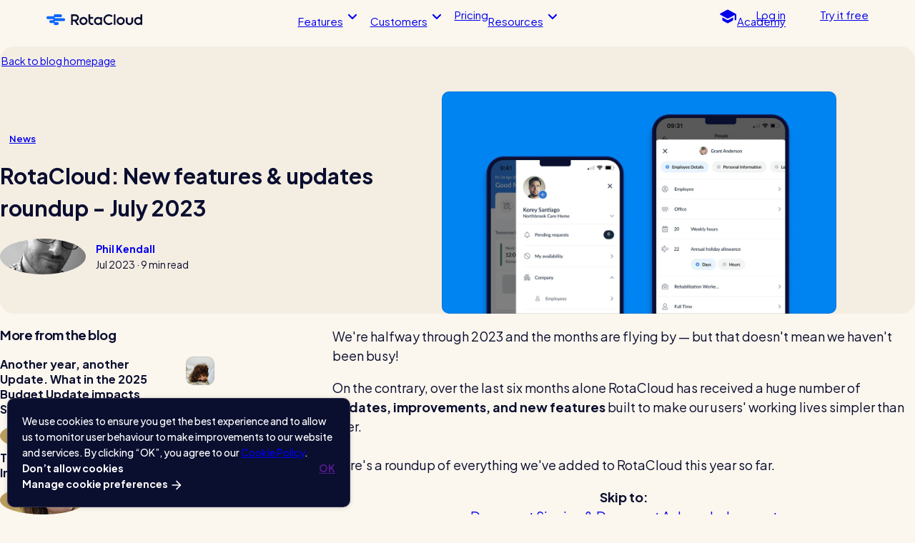

--- FILE ---
content_type: text/html; charset=UTF-8
request_url: https://rotacloud.com/blog/rotacloud-updates-roundup-2023/
body_size: 21248
content:
<!DOCTYPE html>
<link rel="author" href="https://rotacloud.com//blog/phil">
<script type="application/ld+json">{"@context":"https://schema.org","@type":"Article","publisher":{"@type":"Organization","name":"RotaCloud","url":"https://rotacloud.com/","logo":{"@type":"ImageObject","url":"https://rotacloud.com/assets/images/logos/rotacloud-logo-colour.svg"}},"author":{"@type":"Person","name":"Phil Kendall","image":{"@type":"ImageObject","url":"https://blog.rotacloud.com/content/images/2018/07/philip-kendall-headshot.jpg"},"url":"https://rotacloud.com//blog/author/phil/"},"headline":"RotaCloud: New features & updates roundup - July 2023","url":"https://rotacloud.com//blog/rotacloud-updates-roundup-2023/","datePublished":"2023-07-05T15:47:21.000+01:00","dateModified":"2025-03-07T15:08:42.000+00:00","image":{"@type":"ImageObject","url":"https://blog.rotacloud.com/content/images/2023/07/onboarding-on-mobile-rotacloud-1.png"},"keywords":"News","description":"The best just got even better! Here's every feature, update, and improvement we've made to RotaCloud in 2023 so far... "}</script>
<html lang="en-GB">
	<head>
		<meta charset="utf-8">
		<meta name="viewport" content="width=device-width, initial-scale=1">
		<link rel="manifest" href="/assets/favicon/manifest.webmanifest">
<link rel="icon" href="/assets/favicon/favicon.ico" sizes="any">
<link rel="icon" href="/assets/favicon/icon.svg" type="image/svg+xml">
<!-- Apple -->
<link rel="apple-touch-icon" href="/assets/favicon/apple-touch-icon.png">
		<title>RotaCloud: New features & updates roundup - July 2023 · RotaCloud</title>



<link rel="canonical" href="https://rotacloud.com/blog/rotacloud-updates-roundup-2023/">

<meta name="description" content="The best just got even better! Here's every feature, update, and improvement we've made to RotaCloud in 2023 so far... ">

<meta name="robots" content="index, follow">

<meta property="og:title" content="RotaCloud: New features &#38; updates roundup - July 2023 · RotaCloud">
<meta property="og:type" content="article">
<meta property="og:image" content="https://blog.rotacloud.com/content/images/2023/07/onboarding-on-mobile-rotacloud-3.png">
<meta property="og:url" content="https://rotacloud.com/blog/rotacloud-updates-roundup-2023/">

<meta property="og:description" content="We've been busy! Check out what's new with RotaCloud.">

<meta property="og:locale" content="en_GB">

<meta property="og:site_name" content="RotaCloud">

<meta property="og:image:url" content="https://blog.rotacloud.com/content/images/2023/07/onboarding-on-mobile-rotacloud-3.png">




<meta property="og:image:alt" content="Mobile device running the RotaCloud mobile app with an employee profile on screen">

<meta name="twitter:card" content="summary_large_image">
<meta name="twitter:site" content="@rotacloud">
<meta name="twitter:title" content="New features &#38; updates roundup - July 2023 · RotaCloud">
<meta name="twitter:image" content="https://blog.rotacloud.com/content/images/2023/07/onboarding-on-mobile-rotacloud-2.png">
<meta name="twitter:image:alt" content="Mobile device running the RotaCloud mobile app with an employee profile on screen">
<meta name="twitter:description" content="We've been busy! Check out what's new with RotaCloud.">
<meta name="twitter:creator" content="@rotacloud">

<meta property="fb:app_id" content="393086271082041">
<script>(function(w,d,s,l,i){w[l]=w[l]||[];w[l].push({'gtm.start':
  new Date().getTime(),event:'gtm.js'});var f=d.getElementsByTagName(s)[0],
  j=d.createElement(s),dl=l!='dataLayer'?'&l='+l:'';j.async=true;j.src=
  'https://www.googletagmanager.com/gtm.js?id='+i+dl;f.parentNode.insertBefore(j,f);
  })(window,document,'script','dataLayer','GTM-MJ3Z84V');</script>
		
		<script>

	// console.log('LoadUserInfo script');

	function getLastAccountCookie() {
		const raw = document.cookie
			.split(/\s?;\s?/)
			.find(i => /^s?lastAccount=/.test(i))
			?.split('=')[1];
		const decoded = raw ? decodeURIComponent(raw) : undefined;
		return decoded;
	}

	function addUserInfo() {
		const lastAccountCookieString = getLastAccountCookie();
		if (lastAccountCookieString) {
			try {
				const lastAccountCookie = JSON.parse(lastAccountCookieString);
				window.RotaCloudUserInfo = lastAccountCookie;
			} catch (e) {
				console.warn('lastAccount cookie not usable: ', e, lastAccountCookieString);
			}
		}
	}

	if (window?.RotaCloudUserInfo === undefined) {
		addUserInfo();
	}
</script>
		<script type="module" src="/_astro/Tracking.astro_astro_type_script_index_0_lang.BEkaIpVP.js"></script>
		<script type="module" src="/_astro/MixpanelTracking.astro_astro_type_script_index_0_lang.CJIyALqX.js"></script>
		<script type="module" src="/_astro/GoogleTagManagerTracking.astro_astro_type_script_index_0_lang.C-EHuOwk.js"></script>
		<!-- env info: {"version":"18.1.1","VITE_ENVIRONMENT":"","ASTRO_ENV":"production","MODE":"production"} -->
	<style>body{background-color:#fbf6ee}
.blog-tag[data-astro-cid-sjouvgti]{font-size:13px;font-weight:600;line-height:16px;padding:6px 13px 7px}.blog-tag[data-astro-cid-sjouvgti]:not(:hover,:active){color:inherit;background:#fff}.blog-tag[data-astro-cid-sjouvgti][aria-current]:not(:hover,:active){background:#efe6d6}
</style>
<link rel="stylesheet" href="/_astro/index.Da3Tqwrn.css">
<style>*,*:before,*:after{box-sizing:border-box}body{margin:0;padding:0;display:flow-root}html{scroll-behavior:smooth}@media (prefers-reduced-motion: reduce){html{scroll-behavior:auto}}:where(img[loading=lazy]:not([data-complete])){opacity:0}@keyframes lazy-load-smooth-effect{0%{opacity:0}to{opacity:1}}:where(img[loading=lazy][data-complete]){animation:lazy-load-smooth-effect .7s linear}
.blog-author-photos[data-astro-cid-nufqhx4x]{list-style-type:none;padding:0;margin:0;display:flex;flex-direction:row-reverse;align-items:center;justify-content:start;height:100%}.blog-author-photos[data-astro-cid-nufqhx4x]>li[data-astro-cid-nufqhx4x]{padding:0;margin:0;display:block;height:100%;aspect-ratio:1 / 1;border-radius:50%;overflow:hidden}.blog-author-photos[data-astro-cid-nufqhx4x]>li[data-astro-cid-nufqhx4x]:not(:last-child){margin-left:-6px;-webkit-mask:radial-gradient(circle at -40%,rgb(0 0 0 / 0),rgb(0 0 0 / 0) 40%,rgb(0 0 0 / 1) 40%,rgb(0 0 0 / 1));mask:radial-gradient(circle at -40%,rgb(0 0 0 / 0),rgb(0 0 0 / 0) 40%,rgb(0 0 0 / 1) 40%,rgb(0 0 0 / 1))}.blog-author-photos[data-astro-cid-nufqhx4x]>li[data-astro-cid-nufqhx4x]>img[data-astro-cid-nufqhx4x]{display:block;width:100%;height:100%;object-fit:cover}.blog-header-byline[data-astro-cid-awqtryht]{display:grid;grid-template:"a b" / auto 1fr;align-items:center;gap:1em;font-size:14px;line-height:22px}.blog-header-byline-photos[data-astro-cid-awqtryht]{grid-area:a;height:50px}.blog-header-byline-copy[data-astro-cid-awqtryht]{grid-area:b}
.punc-list{list-style-type:none;display:inline;padding:0;margin:0}.punc-list>li{display:inline;padding:0;margin:0}.punc-list>li:not(:first-child,:last-child):before{content:", "}.punc-list>li:last-child:not(:first-child):before{content:" & "}.blog-author-list[data-astro-cid-mabdovru]>li[data-astro-cid-mabdovru]{font-weight:700}.blog-author-list[data-astro-cid-mabdovru]>li[data-astro-cid-mabdovru]:before{font-weight:400}.blog-author-list[data-astro-cid-mabdovru] a[data-astro-cid-mabdovru]{text-decoration:none}.blog-author-list[data-astro-cid-mabdovru] a[data-astro-cid-mabdovru]:not(:hover,:active){color:inherit}.blog-tag-list[data-astro-cid-dddgri63]{list-style-type:none;padding:0;margin:0;display:flex;gap:1rem}.blog-tag-list[data-astro-cid-dddgri63]>li[data-astro-cid-dddgri63]{padding:0;margin:0;display:inline-block}.blog-extra-tags-list[data-astro-cid-dddgri63]{list-style-type:none;padding:0;margin:0;font-size:13px;font-weight:600;line-height:16px}.blog-extra-tags-list[data-astro-cid-dddgri63]>li[data-astro-cid-dddgri63]{padding:0;margin:0}.blog-extra-tags-list[data-astro-cid-dddgri63] a[data-astro-cid-dddgri63]{text-decoration:none;color:inherit}.blog-image-frame[data-astro-cid-6kaf2rrk]{width:100%;position:relative;border-radius:10px;overflow:hidden;background:#efe6d6}.blog-image-frame[data-astro-cid-6kaf2rrk] img{display:block;width:100%;height:100%;border-radius:inherit;object-fit:cover;object-position:center}.blog-image-frame[data-astro-cid-6kaf2rrk]:after{content:" ";position:absolute;display:block;top:0;left:0;width:100%;height:100%;border-radius:inherit;box-shadow:inset 0 0 0 1px #0000001a}.blog-image-frame[data-astro-cid-6kaf2rrk] picture{display:contents}.blog-image-frame[data-astro-cid-6kaf2rrk] source{display:none}
</style>
<link rel="stylesheet" href="/_astro/index.OFoGtesT.css">
<link rel="stylesheet" href="/_astro/index.EtH_6wfn.css">
<style>svg[data-astro-cid-nbkwzepg]{display:inline-block}.rc-logo-symbol[data-astro-cid-nbkwzepg]{fill:var(--rc-logo-symbol-color, rgba(10, 101, 252, 1))}.rc-logo-word[data-astro-cid-nbkwzepg]{fill:var(--rc-logo-word-color, rgba(10, 14, 47, 1))}
</style>
<link rel="stylesheet" href="/_astro/cf1.ByT1f_AU.css">
<style>.blog-index-card[data-astro-cid-jpfmd54r]{display:grid;align-items:start;align-content:start}.blog-index-card[data-astro-cid-jpfmd54r] .blog-image-frame img{aspect-ratio:16 / 9}.blog-index-card-title[data-astro-cid-jpfmd54r]{color:inherit;text-decoration:none}.blog-index-card-title[data-astro-cid-jpfmd54r] h3[data-astro-cid-jpfmd54r]{margin:0}.blog-index-card-tags[data-astro-cid-jpfmd54r]{padding:1rem 0}.blog-index-card-details[data-astro-cid-jpfmd54r]{font-size:14px;line-height:22px;padding:1rem 0 2rem}.blog-index-card-list[data-astro-cid-bukxyfj3]{display:grid;grid-template-columns:repeat(auto-fit,minmax(276px,1fr));gap:var(--layout-gutter)}
.focusable:focus-within{outline:2px auto;outline-offset:1px}.focusable:focus-within *{outline:none}
</style>
<link rel="stylesheet" href="/_astro/_slug_.CO6uyse1.css">
<style>[data-point]:before{--size: var(--smooth-pointer-size, 15px);--shift: var(--smooth-pointer-shift, calc(50% - var(--size) / 2));--color: var(--smooth-pointer-color, red);content:" ";display:block;position:absolute;width:var(--size);height:var(--size);z-index:-1;background:var(--color);-webkit-mask:url("data:image/svg+xml,%3Csvg width='15' height='15' viewBox='0 0 15 15' fill='none' xmlns='http://www.w3.org/2000/svg'%3E%3Cpath fill-rule='evenodd' clip-rule='evenodd' d='M0.4021 0C1.68701 0 2.8937 0.617259 3.64564 1.65917L5.90362 4.78792C6.68941 5.87676 8.31068 5.87676 9.09648 4.78792L11.3545 1.65918C12.1064 0.617261 13.3131 0 14.598 0H0.4021Z' fill='%23000'/%3E%3C/svg%3E") no-repeat;mask:url("data:image/svg+xml,%3Csvg width='15' height='15' viewBox='0 0 15 15' fill='none' xmlns='http://www.w3.org/2000/svg'%3E%3Cpath fill-rule='evenodd' clip-rule='evenodd' d='M0.4021 0C1.68701 0 2.8937 0.617259 3.64564 1.65917L5.90362 4.78792C6.68941 5.87676 8.31068 5.87676 9.09648 4.78792L11.3545 1.65918C12.1064 0.617261 13.3131 0 14.598 0H0.4021Z' fill='%23000'/%3E%3C/svg%3E") no-repeat;-webkit-mask-size:contain;mask-size:contain}[data-point=down]:before{left:var(--shift);top:100%;transform:rotate(0)}[data-point=up]:before{left:var(--shift);bottom:100%;transform:rotate(180deg)}[data-point=right]:before{left:100%;top:var(--shift);transform:rotate(270deg)}[data-point=left]:before{right:100%;top:var(--shift);transform:rotate(90deg)}tool-tip{--color-tooltip-bg: var(--color-palette-blackberry);--color-tooltip-text: var(--color-palette-white);--smooth-pointer-color: var(--color-tooltip-bg);display:block;position:fixed;box-sizing:border-box;top:0;left:0;user-select:none;-webkit-user-select:none;z-index:4;opacity:1;transform:translateZ(0) scale(1);filter:drop-shadow(0px 2px 6px rgba(10,14,47,.15));transition:opacity .2s ease-in,transform .15s,z-index 0s;will-change:opacity,transform,z-index;background-color:var(--color-tooltip-bg);color:var(--color-tooltip-text);font-size:14px;line-height:22px;font-weight:700;padding:5px 13px 6px;border-radius:5px}tool-tip[hidden]{display:block;z-index:-1;opacity:0;transform:translateZ(0) scale(0);transition:opacity .2s ease-out,transform .4s,z-index 0s .4s}tool-tip:not([class]){font-size:14px;line-height:22px;font-weight:700;padding:5px 13px 6px;border-radius:5px;background:#0a0e2f;color:#fff;--smooth-pointer-color: rgba(10, 14, 47, 1)}tool-tip.info-tip{background:#fff;color:#0a0e2f;border-radius:15px;padding:21px;--smooth-pointer-size: 25px}tool-tip.info-tip:after{content:"✕";display:block;position:absolute;top:7px;right:13px;font-size:18px;font-weight:700;color:#0a0e2f26}tool-tip[data-position=bottom]{transform-origin:top}tool-tip[data-position=top]{transform-origin:bottom}tool-tip[data-position=left]{transform-origin:right}tool-tip[data-position=right]{transform-origin:left}tool-tip :last-child{margin-bottom:0}tool-tip :first-child{margin-top:0}tool-tip :is(h1,h2,h3,h4,h5,h6){margin-bottom:0}
.site-page-layout[data-astro-cid-fix7mnmk]{display:flow-root;position:relative}body:has(div.grsf-global .grsf-referred-experience:not(.hide)) .intercom-messenger-frame,body:has(div.grsf-global .grsf-referred-experience:not(.hide)) .intercom-launcher-active,body:has(div.grsf-global .grsf-referred-experience:not(.hide)) .intercom-launcher,body:has(div.grsf-global .grsf-referred-experience:not(.hide)) [class^=intercom-with-namespace]{margin-bottom:46px!important}
:root{--color-palette-blackberry: rgba(10, 14, 47, 1);--color-palette-blackberry75: rgba(10, 14, 47, .75);--color-palette-blackberry50: rgba(10, 14, 47, .5);--color-palette-blackberry30: rgba(10, 14, 47, .3);--color-palette-blackberry15: rgba(10, 14, 47, .15);--color-palette-blackberry10: rgba(10, 14, 47, .1);--color-palette-blackberry05: rgba(10, 14, 47, .05);--color-palette-blueberry: rgba(5, 18, 87, 1);--color-palette-blueberrylight: rgba(43, 54, 112, 1);--color-palette-blueberrylighter: rgba(80, 89, 137, 1);--color-palette-lobster: rgba(10, 101, 252, 1);--color-palette-lobsterdark: rgba(0, 69, 222, 1);--color-palette-lobsterdarker: rgba(0, 55, 178, 1);--color-palette-lobsterlight: rgba(231, 240, 255, 1);--color-palette-lobster75: rgba(10, 101, 252, .75);--color-palette-parsnip: rgba(251, 246, 238, 1);--color-palette-salsify: rgba(244, 237, 226, 1);--color-palette-potato: rgba(239, 230, 214, 1);--color-palette-white: rgba(255, 255, 255, 1);--color-palette-white15: rgba(255, 255, 255, .15);--color-palette-white50: rgba(255, 255, 255, .5);--color-palette-white80: rgba(255, 255, 255, .8);--color-palette-sweetpotato: rgba(247, 107, 63, 1);--color-palette-banana: rgba(253, 212, 70, 1);--color-palette-peach: rgba(236, 121, 102, 1)}.reversed{--color-palette-white15: rgba(255, 255, 255, .85)}
.blog-author-bio[data-astro-cid-btxfxqp7]{display:flex;gap:1.5rem}.blog-author-bio-photo[data-astro-cid-btxfxqp7]{flex-shrink:0;flex-grow:0;display:block;width:76px;height:76px;border-radius:50%;object-fit:cover}.blog-author-bio-copy[data-astro-cid-btxfxqp7]{display:flex;flex-direction:column;max-width:500px}.blog-author-bio-name[data-astro-cid-btxfxqp7]{font-size:18px;line-height:22px;font-weight:700;margin-block:.5rem}.blog-author-bio-copy[data-astro-cid-btxfxqp7]>[data-astro-cid-btxfxqp7]:only-child{margin-block:auto}.blog-nav-button[data-astro-cid-ghz6px7z]{font-size:14px;line-height:18px;margin-left:-24px}
</style>
<link rel="stylesheet" href="/_astro/index.B0h-FrNf.css"><script type="module" src="/_astro/page.DpVaCr9v.js"></script></head>
	<body>
		<!-- LazyLoadSmooth --><script type="module" src="/_astro/LazyLoadSmooth.astro_astro_type_script_index_0_lang.nsiOJR63.js"></script>


		<a href="#main-content" class="main-content-link visually-hidden" data-astro-cid-gvq73lvv>Skip to main content</a>
		
	
	
	
	
	<noscript>
		<iframe src="https://www.googletagmanager.com/ns.html?id=GTM-MJ3Z84V" height="0" width="0" style="display:none;visibility:hidden">
		</iframe>
	</noscript>
	<div class="site-page-layout" data-astro-cid-fix7mnmk>
		
			<header class="site-nav">
	
		<a href="/" class="site-nav-logo" aria-label="RotaCloud homepage"><svg width="134px" viewBox="0 0 1005 113.8" class="rc-logo" data-astro-cid-nbkwzepg>
	<g class="rc-logo-symbol" data-astro-cid-nbkwzepg>
		<path d="M195.8 56.9c0-8.6-6.9-15.5-15.5-15.5H89.9c-2.9 0-5.2-2.3-5.2-5.2 0-2.9 2.3-5.2 5.2-5.2h57.7c8.6 0 15.5-6.9 15.5-15.5S156.2 0 147.6 0H84.7c-2.9 0-5.2 2.3-5.2 5.2v10.4c0 2.9-2.3 5.2-5.2 5.2H15.5C6.9 20.7 0 27.6 0 36.2c0 8.6 6.9 15.5 15.5 15.5h53.7c2.9 0 5.2 2.3 5.2 5.2 0 2.9-2.3 5.2-5.2 5.2H45.8c-8.6 0-15.5 6.9-15.5 15.5s6.9 15.5 15.5 15.5h28.6c2.9 0 5.2 2.3 5.2 5.2v10.4c0 2.9 2.3 5.2 5.2 5.2h28.7c8.6 0 15.5-6.9 15.5-15.5s-6.9-15.5-15.5-15.5H89.9c-2.9 0-5.2-2.3-5.2-5.2 0-2.9 2.3-5.2 5.2-5.2h90.3c8.6-.1 15.6-7 15.6-15.6z" data-astro-cid-nbkwzepg></path>
	</g>
	<g class="rc-logo-word" data-astro-cid-nbkwzepg>
		<path d="M340.5 35.1c-1.2-20-19-35.1-39.1-35.1h-43.5v113.7h18.2v-39h17.7l26.1 39.1H343l-27.5-41.2c15.3-5.3 26-20.2 25-37.5zm-64.4 21.3V18.2h27.2c10.5 0 19.1 8.6 19.1 19.1 0 10.5-8.6 19.1-19.1 19.1h-27.2zm112.3-27.9c-23.6 0-42.6 19.1-42.6 42.6 0 23.6 19.1 42.6 42.6 42.6 23.6 0 42.6-19.1 42.6-42.6s-19.1-42.6-42.6-42.6zm0 67c-13.5 0-24.4-10.9-24.4-24.4s10.9-24.4 24.4-24.4 24.4 10.9 24.4 24.4-10.9 24.4-24.4 24.4zM706 0v112.5h18.6V0H706zm-57.8 95.1c-16.8-2.5-30.4-16.6-32.3-33.5-2.7-23.4 15.5-43.3 38.4-43.3 10.6 0 20.2 4.3 27.2 11.2l12.9-12.9c-13.1-13-32.5-19.7-53.2-15.1-21.1 4.7-38 21.9-42.5 43-7.8 36.8 20.1 69.3 55.6 69.3 15.8 0 30.1-6.4 40.4-16.8l-12.9-12.9c-8.4 8.4-20.5 13-33.6 11zm130.4-66.6C755 28.5 736 47.6 736 71.1c0 23.6 19.1 42.6 42.6 42.6 23.6 0 42.6-19.1 42.6-42.6s-19.1-42.6-42.6-42.6zm0 67c-13.5 0-24.4-10.9-24.4-24.4s10.9-24.4 24.4-24.4c13.5 0 24.4 10.9 24.4 24.4s-10.9 24.4-24.4 24.4zm-301.8.2c-9.7 0-17.5-7.8-17.5-17.4V46.7h29.6V28.5h-29.6V.1h-18.2V77c0 18.4 13.5 34.6 31.7 36.5 7.2.8 14.6-.5 20-2.7l-3.9-16.9c-1 .2-6.4 1.8-12.1 1.8zm90.3-65.9h-1.4v6.4c-.5-.3-1-.7-1.5-1-7.3-4.7-16-7.2-25.4-6.7-21.3 1.2-38.7 18.4-40.1 39.7-1.6 24.8 18.1 45.5 42.6 45.5 8.3 0 16-2.4 22.5-6.5.6-.4 1.3-.8 1.9-1.3v6.4H584V29.8h-16.9zM563 85.2c-.6.9-1.3 1.7-2 2.4l-.3.3c-1.5 1.5-3.1 2.8-4.9 3.9-.2.1-.4.2-.5.3-.8.5-1.6.9-2.4 1.2-.2.1-.3.1-.5.2-1 .4-1.9.8-2.9 1-.2.1-.4.1-.6.2-.8.2-1.7.4-2.5.5-.3 0-.6.1-.9.1-1.1.1-2.1.2-3.2.2-4.4 0-8.5-1.1-12.1-2.9l-2.1-1.2c-6.7-4.4-11.2-11.8-11.2-20.2 0-5.1 1.6-9.7 4.3-13.6 2.3-3.2 5.3-5.9 8.9-7.8 3.6-1.9 7.7-2.9 12.1-2.9 1.1 0 2.2.1 3.2.2.3 0 .6.1.9.1.9.1 1.7.3 2.5.5.2.1.4.1.6.2 1 .3 2 .6 2.9 1 .2.1.3.1.5.2l2.4 1.2c.2.1.4.2.5.3 1.8 1.1 3.5 2.4 4.9 3.9l.3.3c.7.7 1.4 1.5 2 2.3v.1c2.9 4 4.6 8.8 4.6 14s-1.6 10-4.5 14zM988.1 0h-1.4v36.3c-.5-.3-1-.7-1.5-1-7.3-4.7-16-7.2-25.4-6.7-21.3 1.2-38.7 18.4-40.1 39.7-1.6 24.8 18.1 45.5 42.6 45.5 8.3 0 16-2.4 22.5-6.5.6-.4 1.3-.8 1.9-1.3v6.4h18.3V0h-16.9zM984 85.2c-.6.9-1.3 1.7-2 2.4l-.3.3c-1.5 1.5-3.1 2.8-4.9 3.9-.2.1-.4.2-.5.3-.8.5-1.6.9-2.4 1.2-.2.1-.3.1-.5.2-1 .4-1.9.8-2.9 1-.2.1-.4.1-.6.2-.8.2-1.7.4-2.5.5-.3 0-.6.1-.9.1-1.1.1-2.1.2-3.2.2-4.4 0-8.5-1.1-12.1-2.9l-2.1-1.2c-6.7-4.4-11.2-11.8-11.2-20.2 0-5.1 1.6-9.7 4.3-13.6 2.3-3.2 5.3-5.9 8.9-7.8 3.6-1.9 7.7-2.9 12.1-2.9 1.1 0 2.2.1 3.2.2.3 0 .6.1.9.1.9.1 1.7.3 2.5.5.2.1.4.1.6.2 1 .3 2 .6 2.9 1 .2.1.3.1.5.2l2.4 1.2c.2.1.4.2.5.3 1.8 1.1 3.5 2.4 4.9 3.9l.3.3c.7.7 1.4 1.5 2 2.3v.1c2.9 4 4.6 8.8 4.6 14s-1.6 10-4.5 14z M890.5 33.5v42c0 11.1-9 20-20 20s-20-9-20-20v-42h-18.2v42c0 21.1 17.1 38.3 38.3 38.3s38.3-17.1 38.3-38.3v-42h-18.4z" data-astro-cid-nbkwzepg></path>
	</g>
</svg></a>
		<nav class="site-nav-menu">
			<div class="site-nav-section site-nav-menu-item" id="site-nav-features">
				<a href="#site-nav-features" role="button" class="transparent site-nav-toggle"><span>Features</span><svg width="26" height="26" aria-hidden="true" data-icon="ic:round-keyboard-arrow-down">
  
  
  <symbol id="ai:ic:round-keyboard-arrow-down" viewBox="0 0 24 24"><path fill="currentColor" d="M8.12 9.29L12 13.17l3.88-3.88a.996.996 0 1 1 1.41 1.41l-4.59 4.59a.996.996 0 0 1-1.41 0L6.7 10.7a.996.996 0 0 1 0-1.41c.39-.38 1.03-.39 1.42 0"/></symbol><use href="#ai:ic:round-keyboard-arrow-down"></use>
      
</svg></a>
				<div class="site-nav-content">
					<section class="site-nav-panel-features site-nav-panel" data-nav-panel="features" data-astro-cid-jfe2qhpg>
	<section class="site-nav-panel-features-links" data-astro-cid-jfe2qhpg>
		<header class="display-s light" data-astro-cid-jfe2qhpg>Features</header>
		<ul class="site-nav-panel-links display-s" data-astro-cid-jfe2qhpg>
			<li data-astro-cid-jfe2qhpg>
				<a href="/rota-planning/" data-astro-cid-jfe2qhpg>
					<div data-astro-cid-jfe2qhpg>Rota Planning</div>
					<div class="body-m" data-astro-cid-jfe2qhpg>Schedule shifts and manage your team</div>
				</a>
			</li>
			<li data-astro-cid-jfe2qhpg><a href="/features/shift-planning-software/" data-astro-cid-jfe2qhpg>Shift planning</a></li>
			<li data-astro-cid-jfe2qhpg><a href="/features/labour-cost-control/" data-astro-cid-jfe2qhpg>Labour cost control</a></li>

			<li data-astro-cid-jfe2qhpg><a href="/features/mobile-app/" data-astro-cid-jfe2qhpg>Mobile app</a></li>
			<li data-astro-cid-jfe2qhpg><a href="/features/sharing-rotas/" data-astro-cid-jfe2qhpg>Sharing rotas</a></li>
			<li data-astro-cid-jfe2qhpg><a href="/features/staff-availability-software/" data-astro-cid-jfe2qhpg>Availability tools</a></li>
		</ul>

		<ul class="site-nav-panel-links display-s" data-astro-cid-jfe2qhpg>
			<li data-astro-cid-jfe2qhpg>
				<a href="/time-and-attendance/" data-astro-cid-jfe2qhpg>
					<div data-astro-cid-jfe2qhpg>Time &amp; Attendance</div>
					<div class="body-m" data-astro-cid-jfe2qhpg>Clocking in, timesheets, &amp; more</div>
				</a>
			</li>
			<li data-astro-cid-jfe2qhpg><a href="/features/clocking-in-app/" data-astro-cid-jfe2qhpg>Clocking in app</a></li>
			<li data-astro-cid-jfe2qhpg><a href="/features/timesheet-app/" data-astro-cid-jfe2qhpg>Automatic timesheets</a></li>
			<li data-astro-cid-jfe2qhpg><a href="/features/preparing-payroll/" data-astro-cid-jfe2qhpg>Payroll &amp; integrations</a></li>
		</ul>

		<ul class="site-nav-panel-links display-s" data-astro-cid-jfe2qhpg>
			<li data-astro-cid-jfe2qhpg>
				<a href="/hr-software/" data-astro-cid-jfe2qhpg>
					<div data-astro-cid-jfe2qhpg>HR Tools</div>
					<div class="body-m" data-astro-cid-jfe2qhpg>Streamline your HR processes</div>
				</a>
			</li>
			<li data-astro-cid-jfe2qhpg><a href="/hr-software/" data-astro-cid-jfe2qhpg>Online HR tools</a></li>
			<li data-astro-cid-jfe2qhpg><a href="/features/staff-holiday-planner/" data-astro-cid-jfe2qhpg>Holiday management</a></li>
			<li data-astro-cid-jfe2qhpg><a href="/features/absence-management-software/" data-astro-cid-jfe2qhpg>Absence management</a></li>
			<li data-astro-cid-jfe2qhpg><a href="/features/reports/" data-astro-cid-jfe2qhpg>Reports</a></li>
		</ul>
	</section>
	<section class="site-nav-panel-features-spotlight" data-astro-cid-jfe2qhpg>
		<header class="display-s light" data-astro-cid-jfe2qhpg>Spotlight</header>
		<div data-astro-cid-jfe2qhpg>
			<a class="site-nav-video-teaser" href="/demo/" data-track="[{&#34;to&#34;:&#34;mixpanel&#34;,&#34;mpData&#34;:{&#34;event&#34;:&#34;nav_spotlight_video_click&#34;}}]">
	<div class="site-nav-video-teaser-body reversed">
		
<img src="/_astro/demo.UVKwUA-a_Q84IF.webp" alt loading="lazy" decoding="async" fetchpriority="auto" width="400" height="225" class="site-nav-video-teaser-image">
		<span role="button" class="secondary site-nav-video-teaser-button"><svg width="26" height="26" aria-hidden="true" data-icon="ic:round-play-arrow">
  
  
  <symbol id="ai:ic:round-play-arrow" viewBox="0 0 24 24"><path fill="currentColor" d="M8 6.82v10.36c0 .79.87 1.27 1.54.84l8.14-5.18a1 1 0 0 0 0-1.69L9.54 5.98A.998.998 0 0 0 8 6.82"/></symbol><use href="#ai:ic:round-play-arrow"></use>
      
</svg><span>RotaCloud in 60 seconds</span></span>
	</div>
	<div class="site-nav-video-teaser-copy display-s">Why 5000+ businesses use RotaCloud to save time & money</div>
</a>
		</div>
	</section>
	<footer data-astro-cid-jfe2qhpg>
		<a data-track="[{&#34;to&#34;:&#34;mixpanel&#34;,&#34;event&#34;:&#34;nav_features_cta&#34;}]" href="/features/" data-astro-cid-jfe2qhpg="true" role="button" class="secondary"><span>View all features</span><svg width="26" height="26" viewBox="0 0 24 24" aria-hidden="true" data-icon="ic:round-arrow-forward">
  
  
  <use href="#ai:ic:round-arrow-forward"></use>
      
</svg></a>
	</footer>
</section>



<script type="module" src="/_astro/FeaturesPanel.astro_astro_type_script_index_0_lang.5aNpXm6G.js"></script>
				</div>
			</div>
			<div class="site-nav-section site-nav-menu-item" id="site-nav-customers">
				<a href="#site-nav-customers" role="button" class="transparent site-nav-toggle"><span>Customers</span><svg width="26" height="26" viewBox="0 0 24 24" aria-hidden="true" data-icon="ic:round-keyboard-arrow-down">
  
  
  <use href="#ai:ic:round-keyboard-arrow-down"></use>
      
</svg></a>
				<div class="site-nav-content">
					<section class="site-nav-panel-customers site-nav-panel" data-nav-panel="customers" data-astro-cid-ag2hhobj>
	<section class="site-nav-panel-customers-featured" data-astro-cid-ag2hhobj>
		<header class="display-s light" data-astro-cid-ag2hhobj>Featured customers</header>
		<a class="site-nav-page-teaser" href="/customer-stories/vets-for-pets-poole/" data-track="[{&#34;to&#34;:&#34;mixpanel&#34;,&#34;event&#34;:&#34;nav_teaser_click&#34;,&#34;nav_section&#34;:&#34;customers&#34;,&#34;link_text&#34;:&#34;vets_for_pets&#34;}]">
	<div class="site-nav-page-teaser-body">
		
<img src="/_astro/vets-for-pets.DgN7es66_oXYbD.webp" srcset="/_astro/vets-for-pets.DgN7es66_MfL4H.webp 2x" alt loading="lazy" decoding="async" fetchpriority="auto" width="400" height="268" class="site-nav-page-teaser-image">
		
		
	</div>
	<div class="site-nav-page-teaser-label">
		<div class="display-s">Vets for Pets</div>
		<div class="body-m">How this busy vet practice used RotaCloud to cut rota-related admin by 75%</div>
	</div>
</a>
		<a class="site-nav-page-teaser" href="/customer-stories/millers/" data-track="[{&#34;to&#34;:&#34;mixpanel&#34;,&#34;event&#34;:&#34;nav_teaser_click&#34;,&#34;nav_section&#34;:&#34;customers&#34;,&#34;link_text&#34;:&#34;millers&#34;}]">
	<div class="site-nav-page-teaser-body">
		
<img src="/_astro/millers.XaP0hcDR_6WUQy.webp" srcset="/_astro/millers.XaP0hcDR_Z1rTT3F.webp 2x" alt loading="lazy" decoding="async" fetchpriority="auto" width="400" height="268" class="site-nav-page-teaser-image">
		
		
	</div>
	<div class="site-nav-page-teaser-label">
		<div class="display-s">Millers</div>
		<div class="body-m">RotaCloud helped this award-winning chippy slash their wage bills and boost efficiency</div>
	</div>
</a>
		<a class="site-nav-page-teaser" href="/customer-stories/kelso-care/" data-track="[{&#34;to&#34;:&#34;mixpanel&#34;,&#34;event&#34;:&#34;nav_teaser_click&#34;,&#34;nav_section&#34;:&#34;customers&#34;,&#34;link_text&#34;:&#34;kelso_care&#34;}]">
	<div class="site-nav-page-teaser-body">
		
<img src="/_astro/kelso-care.Dx92L24V_45Pid.webp" srcset="/_astro/kelso-care.Dx92L24V_Z1TmVrD.webp 2x" alt loading="lazy" decoding="async" fetchpriority="auto" width="400" height="268" class="site-nav-page-teaser-image">
		
		
	</div>
	<div class="site-nav-page-teaser-label">
		<div class="display-s">Kelso Care</div>
		<div class="body-m">One care home’s strategy for cutting agency costs and nailing CQC inspections with RotaCloud</div>
	</div>
</a>
	</section>
	<section class="site-nav-panel-customers-industries" data-astro-cid-ag2hhobj>
		<header class="display-s light" data-astro-cid-ag2hhobj>For every industry</header>
		<ul class="site-nav-panel-links display-s" data-astro-cid-ag2hhobj>
			<li data-astro-cid-ag2hhobj><a href="/restaurants-cafes-bars/" data-astro-cid-ag2hhobj>Restaurants / Cafes / Bars</a></li>
			<li data-astro-cid-ag2hhobj><a href="/hotels-and-hospitality/" data-astro-cid-ag2hhobj>Hotels / Hospitality</a></li>
			<li data-astro-cid-ag2hhobj><a href="/care-homes/" data-astro-cid-ag2hhobj>Care homes</a></li>
			<li data-astro-cid-ag2hhobj><a href="/retail/" data-astro-cid-ag2hhobj>Retail</a></li>
			<li data-astro-cid-ag2hhobj><a href="/software-tech-comms/" data-astro-cid-ag2hhobj>Software / Tech / Comms</a></li>
			<li data-astro-cid-ag2hhobj><a href="/professional-services/" data-astro-cid-ag2hhobj>Professional services</a></li>
			<li data-astro-cid-ag2hhobj><a href="/vets/" data-astro-cid-ag2hhobj>Vets</a></li>
			<li data-astro-cid-ag2hhobj><a href="/leisure/" data-astro-cid-ag2hhobj>Leisure</a></li>
			<li data-astro-cid-ag2hhobj><a href="/dentists/" data-astro-cid-ag2hhobj>Dental practices</a></li>
			<li data-astro-cid-ag2hhobj><a href="/healthcare/" data-astro-cid-ag2hhobj>Healthcare</a></li>
			<li data-astro-cid-ag2hhobj><a href="/security-services/" data-astro-cid-ag2hhobj>Security services</a></li>
		</ul>
	</section>
	<footer data-astro-cid-ag2hhobj>
		<a data-track="[{&#34;to&#34;:&#34;mixpanel&#34;,&#34;event&#34;:&#34;nav_customers_cta&#34;}]" href="/customer-stories/" data-astro-cid-ag2hhobj="true" role="button" class="secondary"><span>Read all customer stories</span><svg width="26" height="26" viewBox="0 0 24 24" aria-hidden="true" data-icon="ic:round-arrow-forward">
  
  
  <use href="#ai:ic:round-arrow-forward"></use>
      
</svg></a>
	</footer>
</section>


<script type="module" src="/_astro/CustomersPanel.astro_astro_type_script_index_0_lang.Bezee3o8.js"></script>
				</div>
			</div>
			<div class="site-nav-menu-item">
				<a href="/pricing/" role="button" class="transparent site-nav-menu-button"><span>Pricing</span></a>
			</div>
			<div class="site-nav-section site-nav-menu-item" id="site-nav-resources">
				<a href="#site-nav-resources" role="button" class="transparent site-nav-toggle"><span>Resources</span><svg width="26" height="26" viewBox="0 0 24 24" aria-hidden="true" data-icon="ic:round-keyboard-arrow-down">
  
  
  <use href="#ai:ic:round-keyboard-arrow-down"></use>
      
</svg></a>
				<div class="site-nav-content">
					<section class="site-nav-panel-resources site-nav-panel" data-astro-cid-vijhzd2x>
	<section class="site-nav-panel-resources-links" data-astro-cid-vijhzd2x>
		<ul class="site-nav-panel-links display-s" data-astro-cid-vijhzd2x>
			<li data-astro-cid-vijhzd2x>
				<a href="/resources/" data-astro-cid-vijhzd2x>
					<div data-astro-cid-vijhzd2x>Resource Library</div>
					<div class="body-m" data-astro-cid-vijhzd2x>Tools, templates &amp; guides for growing your business</div>
				</a>
			</li>
			<li data-astro-cid-vijhzd2x>
				<a href="/blog/" data-astro-cid-vijhzd2x>
					<div data-astro-cid-vijhzd2x>Blog</div>
					<div class="body-m" data-astro-cid-vijhzd2x>Fun &amp; informative reading from our in-house experts</div>
				</a>
			</li>
		</ul>
	</section>
	<section class="site-nav-panel-resources-featured" data-astro-cid-vijhzd2x>
		<a class="site-nav-page-teaser" href="/blog/rotacloud-vs-excel-the-best-employee-scheduling-software/" data-track="[{&#34;to&#34;:&#34;mixpanel&#34;,&#34;event&#34;:&#34;nav_teaser_click&#34;,&#34;nav_section&#34;:&#34;resources&#34;,&#34;link_text&#34;:&#34;rotacloud_vs_excel:_which_is_best?&#34;}]">
	<div class="site-nav-page-teaser-body">
		
<img src="/_astro/rotacloud-vs-excel.DR3l3LK3_Z1EjnII.webp" srcset="/_astro/rotacloud-vs-excel.DR3l3LK3_ZEGLG3.webp 2x" alt loading="lazy" decoding="async" fetchpriority="auto" width="400" height="285" class="site-nav-page-teaser-image">
		<div class="site-nav-page-teaser-sticker">Blog post</div>
		
	</div>
	<div class="site-nav-page-teaser-label">
		<div class="display-s">RotaCloud vs Excel: which is best?</div>
		
	</div>
</a>
		<a class="site-nav-page-teaser" href="/blog/the-rotacloud-story/" data-track="[{&#34;to&#34;:&#34;mixpanel&#34;,&#34;event&#34;:&#34;nav_teaser_click&#34;,&#34;nav_section&#34;:&#34;resources&#34;,&#34;link_text&#34;:&#34;the_rotacloud_story:_interview_with_the_founders&#34;}]">
	<div class="site-nav-page-teaser-body">
		
<img src="/_astro/founders-blog.BQE3L0mS_zgtfV.webp" srcset="/_astro/founders-blog.BQE3L0mS_Z1zc43N.webp 2x" alt loading="lazy" decoding="async" fetchpriority="auto" width="400" height="231" class="site-nav-page-teaser-image">
		<div class="site-nav-page-teaser-sticker">Blog post</div>
		
	</div>
	<div class="site-nav-page-teaser-label">
		<div class="display-s">The RotaCloud story: interview with the founders</div>
		
	</div>
</a>
		<a class="site-nav-page-teaser" href="/resources/employee-scheduling-guide/" data-track="[{&#34;to&#34;:&#34;mixpanel&#34;,&#34;event&#34;:&#34;nav_teaser_click&#34;,&#34;nav_section&#34;:&#34;resources&#34;,&#34;link_text&#34;:&#34;how_to_plan_a_staff_rota_and_schedule_employees&#34;}]">
	<div class="site-nav-page-teaser-body">
		
<img src="/_astro/resources-image.BGifL_gA_1FONfR.webp" srcset="/_astro/resources-image.BGifL_gA_1FiOFw.webp 2x" alt loading="lazy" decoding="async" fetchpriority="auto" width="400" height="277" class="site-nav-page-teaser-image">
		<div class="site-nav-page-teaser-sticker">Free resource</div>
		
	</div>
	<div class="site-nav-page-teaser-label">
		<div class="display-s">How to plan a staff rota and schedule employees</div>
		
	</div>
</a>
	</section>
</section>


<script type="module" src="/_astro/ResourcesPanel.astro_astro_type_script_index_0_lang.DzgfWsp0.js"></script>
				</div>
			</div>
			<div class="site-nav-menu-item site-nav-menu-actions">
				<span class="site-nav-manager-show site-nav-academy-link">
	<a id="site-nav-academy-link" aria-describedby="site-nav-academy-link-tooltip" href="https://academy.rotacloud.com" role="button" class="secondary"><svg width="26" height="26" aria-hidden="true" data-icon="ic:round-school">
  
  
  <symbol id="ai:ic:round-school" viewBox="0 0 24 24"><path fill="currentColor" d="M5 13.18v2.81c0 .73.4 1.41 1.04 1.76l5 2.73c.6.33 1.32.33 1.92 0l5-2.73c.64-.35 1.04-1.03 1.04-1.76v-2.81l-6.04 3.3c-.6.33-1.32.33-1.92 0zm6.04-9.66l-8.43 4.6c-.69.38-.69 1.38 0 1.76l8.43 4.6c.6.33 1.32.33 1.92 0L21 10.09V16c0 .55.45 1 1 1s1-.45 1-1V9.59c0-.37-.2-.7-.52-.88l-9.52-5.19a2.04 2.04 0 0 0-1.92 0"/></symbol><use href="#ai:ic:round-school"></use>
      
</svg><span>Academy</span></a>
	<tool-tip id="site-nav-academy-link-tooltip" role="tooltip" hidden="true" data-placement="bottom" data-trigger="hover">
	Join discussions, share insights and discover best practices for RotaCloud’s shift scheduling, time tracking, and leave management solutions.
</tool-tip>



<script type="module" src="/_astro/Tooltip.astro_astro_type_script_index_0_lang.BwLvyryE.js"></script>
</span>
<script type="module" src="/_astro/AcademyLink.astro_astro_type_script_index_0_lang.B3-tcPjM.js"></script>
				<a data-track="[{&#34;to&#34;:&#34;mixpanel&#34;,&#34;event&#34;:&#34;header_sign_in_cta&#34;},{&#34;to&#34;:&#34;ga&#34;,&#34;event&#34;:&#34;header_cta&#34;,&#34;site_event_component&#34;:&#34;header&#34;,&#34;site_event_value&#34;:&#34;Sign in&#34;}]" href="//app.rotacloud.com" role="button" class="social-link site-nav-menu-button site-nav-login site-nav-anon-show"><span>Log in</span></a>
				<a data-track="[{&#34;to&#34;:&#34;mixpanel&#34;,&#34;event&#34;:&#34;header_try_it_free_cta&#34;},{&#34;to&#34;:&#34;ga&#34;,&#34;event&#34;:&#34;header_cta&#34;,&#34;site_event_component&#34;:&#34;header&#34;,&#34;site_event_value&#34;:&#34;Try it free&#34;}]" href="/free-trial/" role="button" class="secondary site-nav-menu-cta site-nav-anon-show"><span>Try it free</span></a>
			</div>
		</nav>
	
	<div class="site-nav-right">
		<a data-track="[{&#34;to&#34;:&#34;mixpanel&#34;,&#34;event&#34;:&#34;header_try_it_free_cta&#34;},{&#34;to&#34;:&#34;ga&#34;,&#34;event&#34;:&#34;header_cta&#34;,&#34;site_event_component&#34;:&#34;header&#34;,&#34;site_event_value&#34;:&#34;Try it free&#34;}]" href="/free-trial/" role="button" class="secondary site-nav-cta site-nav-menu-button site-nav-anon-show"><span>Try<span class="site-nav-cta-hide-if-needed"> it</span> free</span></a>
		<a data-track="[{&#34;to&#34;:&#34;ga&#34;,&#34;event&#34;:&#34;header_cta&#34;,&#34;site_event_component&#34;:&#34;header&#34;,&#34;site_event_value&#34;:&#34;Account&#34;},{&#34;to&#34;:&#34;mixpanel&#34;,&#34;event&#34;:&#34;header_account_cta&#34;}]" href="//app.rotacloud.com" id="site-nav-user" aria-label="Go to your RotaCloud account" aria-describedby="site-nav-user-tooltip" role="button" class="site-nav-user site-nav-anon-hide social-link"><span><span class="site-nav-user-initials">??</span><img class="site-nav-user-photo" alt=""></span></a>
<tool-tip id="site-nav-user-tooltip" role="tooltip" hidden="true" data-placement="bottom" data-trigger="hover">
	Go to your RotaCloud account
</tool-tip>



<script type="module" src="/_astro/Tooltip.astro_astro_type_script_index_0_lang.BwLvyryE.js"></script>


<script type="module" src="/_astro/User.astro_astro_type_script_index_0_lang.gRlGoRfu.js"></script>
		<button aria-label="menu" aria-pressed="false" data-rc-component="SiteNavBurger" class="transparent site-nav-burger"><span>
	<svg class="site-nav-burger-icon" width="26" height="26" viewBox="0 0 26 26" fill="none" xmlns="http://www.w3.org/2000/svg">
		<g class="site-nav-burger-icon-open">
			<line x1="3" y1="6" x2="23" y2="6" stroke="currentcolor" stroke-width="2.25" stroke-linecap="round"></line>
			<line x1="3" y1="13" x2="23" y2="13" stroke="currentcolor" stroke-width="2.25" stroke-linecap="round"></line>
			<line x1="3" y1="20" x2="23" y2="20" stroke="currentcolor" stroke-width="2.25" stroke-linecap="round"></line>
		</g>
		<g class="site-nav-burger-icon-close">
			<line x1="5" y1="5" x2="21" y2="21" stroke="currentcolor" stroke-width="2.25" stroke-linecap="round"></line>
			<line x1="5" y1="21" x2="21" y2="5" stroke="currentcolor" stroke-width="2.25" stroke-linecap="round"></line>
		</g>
	</svg>
</span></button>

<script type="module" src="/_astro/Burger.astro_astro_type_script_index_0_lang.CZaXD8F6.js"></script>
	</div>
</header>

<script type="module" src="/_astro/SiteNav.astro_astro_type_script_index_0_lang.BVihlh00.js"></script>

<script type="module" src="/_astro/SiteNav.astro_astro_type_script_index_1_lang.CGux2Dlb.js"></script>
			
		

		<main id="main-content" data-astro-cid-fix7mnmk>
			
    <div class="blog-post-layout" data-astro-cid-sdgtia5z>
        <header class="blog-post-header" data-astro-cid-sdgtia5z>
            <div class="blog-post-header-wrap" data-astro-cid-sdgtia5z>
                <div class="blog-post-header-content" data-astro-cid-sdgtia5z>
                    <div class="blog-post-header-nav" data-astro-cid-sdgtia5z>
                        <a href="/blog/" data-astro-cid-sdgtia5z="true" data-astro-cid-ghz6px7z="true" role="button" class="transparent blog-nav-button"><svg width="26" height="26" aria-hidden="true" data-icon="ic:round-arrow-back">
  
  
  <symbol id="ai:ic:round-arrow-back" viewBox="0 0 24 24"><path fill="currentColor" d="M19 11H7.83l4.88-4.88c.39-.39.39-1.03 0-1.42a.996.996 0 0 0-1.41 0l-6.59 6.59a.996.996 0 0 0 0 1.41l6.59 6.59a.996.996 0 1 0 1.41-1.41L7.83 13H19c.55 0 1-.45 1-1s-.45-1-1-1"/></symbol><use href="#ai:ic:round-arrow-back"></use>
      
</svg><span>Back to blog homepage</span></a>
                    </div>
                    
                    <div class="blog-post-header-body" data-astro-cid-sdgtia5z>
                        <ul class="blog-tag-list" role="list" data-astro-cid-dddgri63>
    <li data-astro-cid-dddgri63><a href="/blog/tag/news/" data-astro-cid-dddgri63="true" data-astro-cid-sjouvgti="true" role="button" class="blog-tag"><span>News</span></a></li>
    
</ul>



<script type="module" src="/_astro/BlogTagList.astro_astro_type_script_index_0_lang.bKImdQ41.js"></script>
                        <h1 class="display-xl" data-astro-cid-sdgtia5z>RotaCloud: New features &amp; updates roundup - July 2023</h1>
                        <div class="blog-header-byline" data-astro-cid-awqtryht>
    <div class="blog-header-byline-photos" data-astro-cid-awqtryht>
        <ul class="blog-author-photos" role="presentation" aria-hidden="true" data-astro-cid-nufqhx4x>
    <li data-astro-cid-nufqhx4x>
        
<img src="/_astro/philip-kendall-headshot_1k59VA.webp" loading="eager" alt="Photograph of Phil Kendall" data-astro-cid-nufqhx4x="true" decoding="async" fetchpriority="auto" width="120" height="120">
    </li>
</ul>
    </div>
    <div class="blog-header-byline-copy" data-astro-cid-awqtryht>
        <ul class="blog-author-list punc-list" data-astro-cid-mabdovru>
    <li data-astro-cid-mabdovru>
        <a href="/blog/author/phil/" data-astro-cid-mabdovru>Phil Kendall</a>
    </li>
</ul>
        <div class="blog-header-byline-extra" data-astro-cid-awqtryht>
            <span data-astro-cid-awqtryht>Jul 2023</span>
            <span data-astro-cid-awqtryht>&middot;</span>
            <span data-astro-cid-awqtryht>9 min read</span>
        </div>
    </div>
</div>
                    </div>
                    <div class="blog-post-header-image" style="position: relative" data-astro-cid-sdgtia5z>
                        <div class="blog-image-frame" data-astro-cid-6kaf2rrk>
    <picture data-astro-cid-sdgtia5z="true" data-astro-cid-6kaf2rrk="true">
	<source srcset="/_astro/onboarding-on-mobile-rotacloud-1_1yFqYY.avif" type="image/avif"><source srcset="/_astro/onboarding-on-mobile-rotacloud-1_1d1i2o.jpg" type="image/jpeg">
	
	<img src="/_astro/onboarding-on-mobile-rotacloud-1_1d1i2o.jpg" alt="Mobile device running the RotaCloud mobile app with an employee profile on screen" ,="true" loading="eager" data-astro-cid-sdgtia5z="true" data-astro-cid-6kaf2rrk="true" decoding="async" fetchpriority="auto" width="1280" height="720">
</picture>
</div>
                    </div>
                </div>
            </div>
        </header>

        <div class="blog-post-main" data-astro-cid-sdgtia5z>
            <section class="blog-post-body" data-astro-cid-sdgtia5z>
                <div class="ghost-content">
    
                    <p>We're halfway through 2023 and the months are flying by — but that doesn't mean we haven't been busy!</p><p>On the contrary, over the last six months alone RotaCloud has received a huge number of <strong>updates, improvements, and new features</strong> built to make our users' working lives simpler than ever.<br><br>Here's a roundup of everything we've added to RotaCloud this year so far.</p>
<!--kg-card-begin: html-->
<div style="text-align: center"><b>Skip to:</b>
<br><a href="#document">Document Signing & Document Acknowledgement</a>
<br><a href="#improved">Improved holiday accrual</a> 
<br><a href="#open">Open shift reminders</a>
<br><a href="#missed">Missed clock-out notifications for managers</a>
<br><a href="#weekly">Weekly Digest emails</a>
<br><a href="#onboard">Onboard & edit employees on mobile</a>
<br><a href="#notes">Add notes & lateness on mobile timesheets</a>
<br><a href="#profile">Add & update profile images via mobile</a>
<br><a href="#mobile">Mobile calendar feed</a>
<br><a href="#list">List view returns!</a>
<br><a href="#day">Add & edit day notes via mobile</a>
<br><a href="#shifts">Shifts & leave on the Shifts calendar</a>
<br><a href="#filter">Filter leave by type</a>
<br><a href="#view">View employees by group on mobile</a>
<br><a href="#people">The "People Working" screen</a>
</center> 
</div>
<!--kg-card-end: html-->

<!--kg-card-begin: html-->
<hr>
<!--kg-card-end: html-->
<h2 id="web-app-updates">Web app updates</h2><p>We'll begin this roundup with all the updates we've released for the web version of RotaCloud. </p>
<!--kg-card-begin: html-->
<p>If you'd rather see what's changes on our mobile app, <a href="#Mobile">click here</a> to skip ahead.</p>
<!--kg-card-end: html-->

<!--kg-card-begin: html-->
<h3 id="document">Document Signing & Document Acknowledgement</h3>
<!--kg-card-end: html-->
<figure class="kg-card kg-image-card kg-card-hascaption"><img src="https://blog.rotacloud.com/content/images/2023/06/hr-tools-fast-secure-signing.webp" class="kg-image" alt="Screenshot of the document signing feature in RotaCloud" loading="lazy" width="1152" height="1152" srcset="https://blog.rotacloud.com/content/images/size/w600/2023/06/hr-tools-fast-secure-signing.webp 600w, https://blog.rotacloud.com/content/images/size/w1000/2023/06/hr-tools-fast-secure-signing.webp 1000w, https://blog.rotacloud.com/content/images/2023/06/hr-tools-fast-secure-signing.webp 1152w" sizes="(min-width: 720px) 720px"><figcaption><span style="white-space: pre-wrap;">Staff can now sign important documents straight through RotaCloud!</span></figcaption></figure><p>Two of this year's most well-received features come in the form of Document Signing and Document Acknowledgement.<br><br>Building on our hugely popular <a href="/hr-software/#document-storage">Document Storage</a> feature, Document Signing allows employees to <strong>sign work-related documents digitally</strong>, without the need for print-outs or fiddly email attachments.</p><p>From now on, whenever you have a document that requires a signature, employees will receive an email containing a unique link to that document uploaded to their RotaCloud profile. After following this link, staff can quickly read and sign the document simply by typing their name — done!</p><p><strong>Document Acknowledgement</strong>, meanwhile, provides managers with a reliable method of ensuring that important documents — for example, company-wide memos or changes to company policy — have been read by their staff, even when they don't require a signature.</p><p>It's a great way of keeping your team on the same page and ensuring that you've covered all of your legal bases. </p><p><a href="/hr-software/#document-signing">More about Document Signing &amp; Acknowledgement &gt;</a></p>
<!--kg-card-begin: html-->
<h3 id="improved">Improved holiday accrual</h3>
<!--kg-card-end: html-->
<figure class="kg-card kg-image-card kg-card-hascaption"><img src="https://blog.rotacloud.com/content/images/2023/07/holiday-accrual-options-rotacloud.png" class="kg-image" alt="The holiday accrual screen in RotaCloud showing options for different leave types" loading="lazy" width="1920" height="1080" srcset="https://blog.rotacloud.com/content/images/size/w600/2023/07/holiday-accrual-options-rotacloud.png 600w, https://blog.rotacloud.com/content/images/size/w1000/2023/07/holiday-accrual-options-rotacloud.png 1000w, https://blog.rotacloud.com/content/images/size/w1600/2023/07/holiday-accrual-options-rotacloud.png 1600w, https://blog.rotacloud.com/content/images/2023/07/holiday-accrual-options-rotacloud.png 1920w" sizes="(min-width: 720px) 720px"><figcaption><span style="white-space: pre-wrap;">Our Holiday Accrual feature received a big update in February</span></figcaption></figure><p>In February this year, we updated our hugely popular <a href="/features/staff-holiday-planner/#automated-holiday-accrual">Holiday Accrual feature</a> so that managers can now choose exactly <strong>which types of leave</strong> are included in their employees' holiday accrual calculations.<br><br>In addition to regular <a href="/features/staff-holiday-planner/">annual leave</a>, managers can now set up their RotaCloud account so that staff can also accrue:</p><ul><li>Sickness leave</li><li>Authorised absence</li><li>Compassionate leave</li><li>Parental leave</li><li>Training leave</li></ul><p>With any of these additional options selected, staff who accrue their leave over time will also accrue these additional types of leave at the same time.</p><p><a href="/features/staff-holiday-planner/#automated-holiday-accrual">Explore holiday accrual in RotaCloud &gt;</a></p>
<!--kg-card-begin: html-->
<h3 id="open">Open shift reminders</h3>
<!--kg-card-end: html-->
<figure class="kg-card kg-image-card kg-card-hascaption"><img src="https://blog.rotacloud.com/content/images/2023/06/open-shift-reminder-email.png" class="kg-image" alt="Screenshot of an open shift reminder email in RotaCloud showing one unclaimed shift and a 'View shift' button" loading="lazy" width="1592" height="1071" srcset="https://blog.rotacloud.com/content/images/size/w600/2023/06/open-shift-reminder-email.png 600w, https://blog.rotacloud.com/content/images/size/w1000/2023/06/open-shift-reminder-email.png 1000w, https://blog.rotacloud.com/content/images/2023/06/open-shift-reminder-email.png 1592w" sizes="(min-width: 720px) 720px"><figcaption><span style="white-space: pre-wrap;">Automatically remind staff of shifts still up for grabs</span></figcaption></figure><p>RotaCloud's <a href="/features/shift-planning-software/#open-shifts">Open Shifts feature</a> lets managers publish shifts for eligible members of staff to claim on a first come, first served basis.</p><p>It's quick, it's easy, and it gives your staff the freedom to choose the shifts that work best for them.</p><p>But what if a shift goes unclaimed and falls off your team's radar?</p><p>To reduce the chances of this happening, in March this year we released an updated giving managers the option to turn on <strong>automatic open shift reminder emails</strong>, which contain a list of any open shifts that have yet to be picked up, together with links to claim them.<br><br>Reminder emails are sent only to staff who are able to claim the shifts (i.e. if they're not already scheduled to work, and they've been assigned the same <a href="https://help.rotacloud.com/en/articles/10351851-how-do-i-assign-a-role-to-an-employee" rel="noreferrer">role type</a>), so there's no need to worry about spamming your team with unwanted messages.</p>
<!--kg-card-begin: html-->
<h3 id="missed">Missed clock-out notifications for managers</h3>
<!--kg-card-end: html-->
<figure class="kg-card kg-image-card kg-card-hascaption"><img src="https://blog.rotacloud.com/content/images/2023/07/missed-clockout-notificvations-rotacloud.png" class="kg-image" alt="A Time &amp; Attendance screen in RotaCloud with &quot;Missed clock out&quot; dropdown displayed" loading="lazy" width="1920" height="1080" srcset="https://blog.rotacloud.com/content/images/size/w600/2023/07/missed-clockout-notificvations-rotacloud.png 600w, https://blog.rotacloud.com/content/images/size/w1000/2023/07/missed-clockout-notificvations-rotacloud.png 1000w, https://blog.rotacloud.com/content/images/size/w1600/2023/07/missed-clockout-notificvations-rotacloud.png 1600w, https://blog.rotacloud.com/content/images/2023/07/missed-clockout-notificvations-rotacloud.png 1920w" sizes="(min-width: 720px) 720px"><figcaption><span style="white-space: pre-wrap;">Set a clock-out reminder time that's right for your business.</span></figcaption></figure><p>Clocking in and out with RotaCloud is easy: staff can use their own phones running the <a href="/features/mobile-app/">RotaCloud mobile app</a>, or quickly tap in and out via a <a href="/time-and-attendance/#online-time-clock">dedicated terminal</a>.</p><p>Thanks to our March update, however, in the event that an employee forgets to clock out at the end of their shift, RotaCloud will now automatically send you as their manager a notification.<br><br>Managers can choose to receive these notifications immediately after the shift's scheduled end time or after a set amount of time has elapsed, ranging from five minutes to two hours, helping you keep your team's <a href="/features/timesheet-app/#automatic-timesheets">timesheets</a> tidy and accurate.</p><p><a href="/features/clocking-in-app/">Explore clocking in with RotaCloud &gt;</a></p>
<!--kg-card-begin: html-->
<h3 id="weekly">Weekly Digest email</h3>
<!--kg-card-end: html-->
<figure class="kg-card kg-image-card kg-card-hascaption"><img src="https://blog.rotacloud.com/content/images/2023/07/weekly-digest-email-rotacloud.png" class="kg-image" alt="Screenshot of an open shift reminder from RotaCloud" loading="lazy" width="1920" height="1080" srcset="https://blog.rotacloud.com/content/images/size/w600/2023/07/weekly-digest-email-rotacloud.png 600w, https://blog.rotacloud.com/content/images/size/w1000/2023/07/weekly-digest-email-rotacloud.png 1000w, https://blog.rotacloud.com/content/images/size/w1600/2023/07/weekly-digest-email-rotacloud.png 1600w, https://blog.rotacloud.com/content/images/2023/07/weekly-digest-email-rotacloud.png 1920w" sizes="(min-width: 720px) 720px"><figcaption><span style="white-space: pre-wrap;">Shifts, holidays, birthdays and new starters — straight to your inbox</span></figcaption></figure><p>Finally for web, the new Weekly Digest email is a great way to prepare for the week ahead and keep up morale.</p><p>Sent straight to your registered email addresses, the email contains a bunch of useful information, including:</p><ul><li>Any booked annual leave</li><li>Team members' upcoming birthdays</li><li>Work anniversaries</li><li>Anyone who's joining the team that week</li><li>Anyone who's leaving the business</li></ul><p>The Weekly Digest email helps you start your week right, with all the information you need to keep your business firing on all cylinders.</p>
<!--kg-card-begin: html-->
<hr>
<!--kg-card-end: html-->

<!--kg-card-begin: html-->
<h2 id="Mobile">Mobile updates</h2>
<!--kg-card-end: html-->
<p>Since releasing our <a href="/features/mobile-app/">brand new mobile app</a> at the end of 2022, we've been hard at work adding new features and more functionality.</p><p>Here's what's new on mobile this year so far.</p>
<!--kg-card-begin: html-->
<h3 id="onboard">Onboard & edit employees on mobile</h3>
<!--kg-card-end: html-->
<figure class="kg-card kg-image-card kg-card-hascaption"><img src="https://blog.rotacloud.com/content/images/2023/07/onboarding-on-mobile-rotacloud.png" class="kg-image" alt="Two mockups of mobile devices running the RotaCloud mobile app" loading="lazy" width="1920" height="1080" srcset="https://blog.rotacloud.com/content/images/size/w600/2023/07/onboarding-on-mobile-rotacloud.png 600w, https://blog.rotacloud.com/content/images/size/w1000/2023/07/onboarding-on-mobile-rotacloud.png 1000w, https://blog.rotacloud.com/content/images/size/w1600/2023/07/onboarding-on-mobile-rotacloud.png 1600w, https://blog.rotacloud.com/content/images/2023/07/onboarding-on-mobile-rotacloud.png 1920w" sizes="(min-width: 720px) 720px"><figcaption><span style="white-space: pre-wrap;">You can now add and edit employee info straight from your mobile</span></figcaption></figure><p>April saw a great new update for our new mobile app: the ability to<strong> add and edit employees</strong> direct from your mobile device.</p><p>It's perfect for making quick changes on the go, and makes managing your team even easier since you're no longer tied to your desk when admin strikes!</p>
<!--kg-card-begin: html-->
<h3 id="notes">Add notes & record lateness on mobile timesheets</h3>
<!--kg-card-end: html-->
<figure class="kg-card kg-image-card kg-card-hascaption"><img src="https://blog.rotacloud.com/content/images/2023/07/Mobile-timesheet-notes.gif" class="kg-image" alt="Animated gif showing the RotaCloud mobile app displaying timesheet being annotated" loading="lazy" width="978" height="550" srcset="https://blog.rotacloud.com/content/images/size/w600/2023/07/Mobile-timesheet-notes.gif 600w, https://blog.rotacloud.com/content/images/2023/07/Mobile-timesheet-notes.gif 978w" sizes="(min-width: 720px) 720px"><figcaption><span style="white-space: pre-wrap;">You can now add notes and edit timesheets on the go</span></figcaption></figure><p>When staff clock in and out using RotaCloud, any instances of lateness are flagged automatically, helping you keep tabs on tardiness and ensure that you're paying staff the correct amount.<br><br>This new update for mobile, however, allows you to <strong>mark a shift as late</strong> — as well as add notes and explanations to timesheet records — from anywhere.</p><p>This is incredibly useful for keeping records of lateness (and the reasons for it!) while they're still fresh in your memory — removing the need to investigate at the end of the pay period.</p><p><a href="/features/timesheet-app/">Read more about timesheets in RotaCloud &gt;</a></p>
<!--kg-card-begin: html-->
<h3 id="profile">Add & update profile images via mobile</h3>
<!--kg-card-end: html-->
<figure class="kg-card kg-image-card kg-card-hascaption"><img src="https://blog.rotacloud.com/content/images/2023/07/add-edit-profile-picture-rotacloud.png" class="kg-image" alt="Mockup of a mobile device running RotaCloud displaying the main menu" loading="lazy" width="1920" height="1080" srcset="https://blog.rotacloud.com/content/images/size/w600/2023/07/add-edit-profile-picture-rotacloud.png 600w, https://blog.rotacloud.com/content/images/size/w1000/2023/07/add-edit-profile-picture-rotacloud.png 1000w, https://blog.rotacloud.com/content/images/size/w1600/2023/07/add-edit-profile-picture-rotacloud.png 1600w, https://blog.rotacloud.com/content/images/2023/07/add-edit-profile-picture-rotacloud.png 1920w" sizes="(min-width: 720px) 720px"><figcaption><span style="white-space: pre-wrap;">Update your profile pic with a tap — wherever you are</span></figcaption></figure><p>Scanning your rotas is a lot easier when everyone on the team has a profile image attached to their name, so we've made it even easier to upload one.</p><p>Whereas previously staff were required to log in to the web version of RotaCloud to add or change their profile image, users can now do this directly via the RotaCloud mobile app with a few quick taps.</p><p>Time to warm up that selfie camera!</p>
<!--kg-card-begin: html-->
<h3 id="mobile">Mobile calendar feed</h3>
<!--kg-card-end: html-->
<p>In order to provide our users with an even greater level of accessibility and oversight, we've added the ability to sync your shifts on RotaCloud to your favourite calendar app.</p><p>With this option enabled, shifts will also <strong>appear in your Google Calendar, Outlook Calendar, or Apple Calendar</strong> — and they'll be updated if there are any changes to the schedule in RotaCloud.</p><p>This is particularly useful for sharing with friends and family who aren't RotaCloud users, so that they can easily see when you're working and when you're free.</p><p><a href="/integrations/">More about RotaCloud's integrations &gt;</a></p>
<!--kg-card-begin: html-->
<h3 id="list">List view returns!</h3>
<!--kg-card-end: html-->
<figure class="kg-card kg-image-card kg-card-hascaption"><img src="https://blog.rotacloud.com/content/images/2023/07/list-view-rotacloud-mobile-app.png" class="kg-image" alt="A mobile device running the RotaCloud app displaying a typical rota" loading="lazy" width="2000" height="1095" srcset="https://blog.rotacloud.com/content/images/size/w600/2023/07/list-view-rotacloud-mobile-app.png 600w, https://blog.rotacloud.com/content/images/size/w1000/2023/07/list-view-rotacloud-mobile-app.png 1000w, https://blog.rotacloud.com/content/images/size/w1600/2023/07/list-view-rotacloud-mobile-app.png 1600w, https://blog.rotacloud.com/content/images/size/w2400/2023/07/list-view-rotacloud-mobile-app.png 2400w" sizes="(min-width: 720px) 720px"><figcaption><span style="white-space: pre-wrap;">See your rotas your way — flip between list view &amp; grid view with a tap!</span></figcaption></figure><p>In January this year, we re-introduced the ability for mobile users to<strong> view their rotas as a vertical list of shifts</strong>, rather than as a grid-style rota that users of the web version will be more familiar with. </p><p>This update was based on some fantastic feedback from our mobile app users, who made it clear that, although some enjoyed being able to quickly check staffing levels for the entire week using the horizontal grid view, others preferred being able to see their rota presented as a vertical list, one day at a time.</p><p>The good news is you can now do both, simply by tapping the toggle icon in the top-left corner.</p><p><a href="/features/mobile-app/">More about the RotaCloud mobile app &gt;</a></p>
<!--kg-card-begin: html-->
<h3 id="day">Add & edit day notes via mobile</h3>
<!--kg-card-end: html-->
<p><a href="https://help.rotacloud.com/en/articles/9202949-how-do-i-use-day-notes" rel="noreferrer">Day notes</a> are a great way to keep your team in the loop about important things happening at your business on particular dates. In fact, they're so useful that we decided to give you the ability to add and edit them via mobile too.</p><p>Admins and managers can now tap a date on their rota in either list or grid view to add a day note that's visible to your team — or just staff assigned to a particular location, if you prefer.</p><p>You can also edit existing day notes in the same way, making it easy to update your schedule and attach important information, even when you're away from your computer.</p>
<!--kg-card-begin: html-->
<h3 id="shifts">See shifts & leave on the shifts calendar</h3>
<!--kg-card-end: html-->
<figure class="kg-card kg-image-card kg-card-hascaption"><img src="https://blog.rotacloud.com/content/images/2023/07/shifts-leave-calendar-rotacloud.png" class="kg-image" alt="Mobile mockup showing a calendar marked with dots for shifts and annual leave" loading="lazy" width="1920" height="1080" srcset="https://blog.rotacloud.com/content/images/size/w600/2023/07/shifts-leave-calendar-rotacloud.png 600w, https://blog.rotacloud.com/content/images/size/w1000/2023/07/shifts-leave-calendar-rotacloud.png 1000w, https://blog.rotacloud.com/content/images/size/w1600/2023/07/shifts-leave-calendar-rotacloud.png 1600w, https://blog.rotacloud.com/content/images/2023/07/shifts-leave-calendar-rotacloud.png 1920w" sizes="(min-width: 720px) 720px"><figcaption><span style="white-space: pre-wrap;">Shifts and leave at a glance on the calendar view</span></figcaption></figure><p>Another minor update that was met with big smiles was the addition of <strong>shift and leave icons</strong> on the calendar view.</p><p>Accessible via the Shifts tab, tapping the calendar icon allows users to see any scheduled shifts or annual leave represented as blue dots right there on the calendar — it's like a snapshot of the entire month, and great for giving you a top-level view of what's happening at your workplace.</p><p>Admins and managers are given even more functionality as they're now able to see individual employees' shifts and leave marked on the calendar simply by accessing the same tab via an employee's name on the rota.</p>
<!--kg-card-begin: html-->
<h3 id="filter">Filter leave by type</h3>
<!--kg-card-end: html-->
<p>Keeping track of your team's leave can be tricky, especially on a smaller screen, so we've added a new filter to the Leave screen on mobile.</p><p>With this update, all RotaCloud mobile users can filter the information on their Leave screen by:</p><ul><li>All leave</li><li>Holiday</li><li>Sickness</li><li>Maternity/paternity</li></ul><p>You can also sort instances of leave in either ascending or descending order to make it easier to find the record you were looking for.</p>
<!--kg-card-begin: html-->
<h3 id="view">View employees by group on mobile</h3>
<!--kg-card-end: html-->
<figure class="kg-card kg-image-card kg-card-hascaption"><img src="https://blog.rotacloud.com/content/images/2023/07/show-groups-on-mobile-rota-rotacloud.png" class="kg-image" alt="Mobile device showing a rota in RotaCloud, sorted by department" loading="lazy" width="1920" height="1080" srcset="https://blog.rotacloud.com/content/images/size/w600/2023/07/show-groups-on-mobile-rota-rotacloud.png 600w, https://blog.rotacloud.com/content/images/size/w1000/2023/07/show-groups-on-mobile-rota-rotacloud.png 1000w, https://blog.rotacloud.com/content/images/size/w1600/2023/07/show-groups-on-mobile-rota-rotacloud.png 1600w, https://blog.rotacloud.com/content/images/2023/07/show-groups-on-mobile-rota-rotacloud.png 1920w" sizes="(min-width: 720px) 720px"><figcaption><span style="white-space: pre-wrap;">You can now view your rotas by group or team on mobile</span></figcaption></figure><p>RotaCloud's Groups feature makes it easy to segment your rotas by department, making it easy to ensure that you have all your bases covered.</p><p>In March this year, we released an update that allows all team members — admins, managers, and even employees — to sort and filter rotas on the grid view of the RotaCloud mobile app. </p><p>This simple change makes it easier for managers to check staffing levels even on a smaller screen, while employees will enjoy being able to quickly see who they'll be working with on any given day.</p>
<!--kg-card-begin: html-->
<h3 id="people">The "People Working" screen</h3>
<!--kg-card-end: html-->
<figure class="kg-card kg-image-card kg-card-hascaption"><img src="https://blog.rotacloud.com/content/images/2023/07/Whos-clocked-ind.gif" class="kg-image" alt="Animated gif of the RotaCloud mobile app showing &quot;People Working&quot; screen" loading="lazy" width="978" height="550" srcset="https://blog.rotacloud.com/content/images/size/w600/2023/07/Whos-clocked-ind.gif 600w, https://blog.rotacloud.com/content/images/2023/07/Whos-clocked-ind.gif 978w" sizes="(min-width: 720px) 720px"><figcaption><span style="white-space: pre-wrap;">See who's clocked in, who hasn't, and who's due in later</span></figcaption></figure><p>Finally, a new feature built to give you a snapshot of your business, even when you're working off-site: the "People Working" screen.</p><p>This handy new addition to your mobile dashboard makes it easy to <strong>quickly see which members of your team have clocked </strong>in — and who hasn't — from anywhere.</p><p>Accessed via the mobile app's dashboard, the People Working screen provides an at-a-glance breakdown of how your team is looking at any given time, including:</p><ul><li>Who's currently clocked in</li><li>Who has missed their clock-in time</li><li>Staff who are due on shift later that day</li></ul><p>It's a great way to get an overview of your team's status and take remedial action where needed — whether you're on site or not.</p>
<!--kg-card-begin: html-->
<hr>
<!--kg-card-end: html-->
<h2 id="were-not-done-yet">We're not done yet!</h2><p>We're constantly working to make RotaCloud the best people management platform on the market, so keep a close eye on the updates feed in your RotaCloud account to be the first to know when new updates and features become available.<br><br>Thanks as always to all of you who've provided invaluable feedback and feature requests. There's plenty more to come!<br><br>— The RotaCloud team<br><br><strong>Not using RotaCloud yet?</strong> <a href="/free-trial/">Start your 30-day free trial</a> and see for yourself how much easier managing your team can be.</p>
                
</div>





                <footer class="blog-post-body-footer" data-astro-cid-sdgtia5z>
                    <ul class="blog-tag-list" role="list" data-astro-cid-dddgri63>
    <li data-astro-cid-dddgri63><a href="/blog/tag/news/" data-astro-cid-dddgri63="true" data-astro-cid-sjouvgti="true" role="button" class="blog-tag"><span>News</span></a></li>
    
</ul>




                    <ul class="blog-author-bio-list" data-astro-cid-mzbh2i6z>
    <li data-astro-cid-mzbh2i6z>
        <div class="blog-author-bio" data-astro-cid-btxfxqp7>
    
<img src="/_astro/philip-kendall-headshot_Zo1xNb.webp" loading="eager" alt="Photograph of Phil Kendall" data-astro-cid-btxfxqp7="true" decoding="async" fetchpriority="auto" width="152" height="152" class="blog-author-bio-photo">
    <div class="blog-author-bio-copy" data-astro-cid-btxfxqp7>
        <div class="blog-author-bio-name" data-astro-cid-btxfxqp7>Phil Kendall</div>
        <div class="blog-author-bio-bio" data-astro-cid-btxfxqp7>Content marketer-turned-product owner and UX writer, Phil Kendall has been with RotaCloud since its startup years. His hobbies include hiking, gaming, and daydreaming in independent cafes.</div>
    </div>


</div>
    </li>
</ul>
                </footer>
            </section>

            <aside class="blog-post-sidebar" data-astro-cid-sdgtia5z>
                <div class="blog-post-sidebar-related" data-astro-cid-sdgtia5z>
                        <h3 class="display-s no-margin-block" data-astro-cid-sdgtia5z>More from the blog</h3>
                        <a class="blog-sidebar-link" href="/blog/autumn-budget-update-overview-impact-on-smbs-in-2025/" data-astro-cid-6vz7l6eg>
    <div class="blog-sidebar-link-container" data-astro-cid-6vz7l6eg>
        <div class="blog-sidebar-link-title" data-astro-cid-6vz7l6eg>Another year, another Update. What in the 2025 Budget Update impacts SMBs?</div>
        <div class="blog-sidebar-link-byline" data-astro-cid-6vz7l6eg>
            <div class="blog-byline" data-astro-cid-gjag2wyd>
    <div class="blog-byline-photos" data-astro-cid-gjag2wyd>
        <ul class="blog-author-photos" role="presentation" aria-hidden="true" data-astro-cid-nufqhx4x>
    <li data-astro-cid-nufqhx4x>
        
<img src="/_astro/1000005445-1_2pcN44.webp" loading="eager" alt="Photograph of Becky Mundie" data-astro-cid-nufqhx4x="true" decoding="async" fetchpriority="auto" width="120" height="120">
    </li>
</ul>
    </div>
    <div class="blog-byline-names" data-astro-cid-gjag2wyd>
        <ul class="blog-author-list punc-list" data-astro-cid-mabdovru>
    <li data-astro-cid-mabdovru>
        <span data-astro-cid-mabdovru>Becky Mundie</span>
    </li>
</ul>
    </div>
</div>
        </div>
        <div class="blog-sidebar-link-image" data-astro-cid-6vz7l6eg>
            <div class="blog-image-frame" data-astro-cid-6kaf2rrk>
    <picture data-astro-cid-6vz7l6eg="true" data-astro-cid-6kaf2rrk="true">
	<source srcset="/_astro/Budget-Update-Overview_1WufmC.avif" type="image/avif"><source srcset="/_astro/Budget-Update-Overview_10Q1yB.jpg" type="image/jpeg">
	
	<img src="/_astro/Budget-Update-Overview_10Q1yB.jpg" alt ,="true" aria-hidden="true" data-astro-cid-6vz7l6eg="true" data-astro-cid-6kaf2rrk="true" loading="lazy" decoding="async" fetchpriority="auto" width="80" height="80">
</picture>
</div>
        </div>
    </div>
</a><a class="blog-sidebar-link" href="/blog/the-rotacloud-story/" data-astro-cid-6vz7l6eg>
    <div class="blog-sidebar-link-container" data-astro-cid-6vz7l6eg>
        <div class="blog-sidebar-link-title" data-astro-cid-6vz7l6eg>The RotaCloud Story: Interview with the Founders</div>
        <div class="blog-sidebar-link-byline" data-astro-cid-6vz7l6eg>
            <div class="blog-byline" data-astro-cid-gjag2wyd>
    <div class="blog-byline-photos" data-astro-cid-gjag2wyd>
        <ul class="blog-author-photos" role="presentation" aria-hidden="true" data-astro-cid-nufqhx4x>
    <li data-astro-cid-nufqhx4x>
        
<img src="/_astro/1000005445-1_2pcN44.webp" loading="eager" alt="Photograph of Becky Mundie" data-astro-cid-nufqhx4x="true" decoding="async" fetchpriority="auto" width="120" height="120">
    </li>
</ul>
    </div>
    <div class="blog-byline-names" data-astro-cid-gjag2wyd>
        <ul class="blog-author-list punc-list" data-astro-cid-mabdovru>
    <li data-astro-cid-mabdovru>
        <span data-astro-cid-mabdovru>Becky Mundie</span>
    </li>
</ul>
    </div>
</div>
        </div>
        <div class="blog-sidebar-link-image" data-astro-cid-6vz7l6eg>
            <div class="blog-image-frame" data-astro-cid-6kaf2rrk>
    <picture data-astro-cid-6vz7l6eg="true" data-astro-cid-6kaf2rrk="true">
	<source srcset="/_astro/DSC00228_1Nu1mv.avif" type="image/avif"><source srcset="/_astro/DSC00228_1fAtGQ.jpg" type="image/jpeg">
	
	<img src="/_astro/DSC00228_1fAtGQ.jpg" alt ,="true" aria-hidden="true" data-astro-cid-6vz7l6eg="true" data-astro-cid-6kaf2rrk="true" loading="lazy" decoding="async" fetchpriority="auto" width="80" height="80">
</picture>
</div>
        </div>
    </div>
</a>
                    </div>
                
                <div class="blog-post-sidebar-cta" data-astro-cid-sdgtia5z>
                    <h3 class="display-s" data-astro-cid-sdgtia5z>Managing shift-based teams?</h3>
                    <p data-astro-cid-sdgtia5z>RotaCloud brings staff scheduling, time & attendance, and HR tools together in one easy-to-use app.</p>
                    <p data-astro-cid-sdgtia5z>
                        <a href="/" data-astro-cid-sdgtia5z="true" role="button" class="secondary"><span>Find out more</span><svg width="26" height="26" aria-hidden="true" data-icon="ic:round-arrow-forward">
  
  
  <symbol id="ai:ic:round-arrow-forward" viewBox="0 0 24 24"><path fill="currentColor" d="M5 13h11.17l-4.88 4.88c-.39.39-.39 1.03 0 1.42s1.02.39 1.41 0l6.59-6.59a.996.996 0 0 0 0-1.41l-6.58-6.6a.996.996 0 1 0-1.41 1.41L16.17 11H5c-.55 0-1 .45-1 1s.45 1 1 1"/></symbol><use href="#ai:ic:round-arrow-forward"></use>
      
</svg></a>
                    </p>
                </div>
            </aside>
        </div>

        <footer class="blog-post-footer" data-astro-cid-sdgtia5z>
            <!-- caching would be good here -->
            <div class="blog-post-footer-top" data-astro-cid-sdgtia5z>
                <h2 data-astro-cid-sdgtia5z>More from the blog</h2>
                <a href="/blog/" data-astro-cid-sdgtia5z="true" data-astro-cid-ghz6px7z="true" role="button" class="transparent blog-nav-button"><svg width="26" height="26" viewBox="0 0 24 24" aria-hidden="true" data-icon="ic:round-arrow-back">
  
  
  <use href="#ai:ic:round-arrow-back"></use>
      
</svg><span>Back to blog homepage</span></a>
            </div>
            <div class="blog-index-card-list" data-astro-cid-bukxyfj3>
    <div class="blog-index-card" data-astro-cid-jpfmd54r>
    <a href="/blog/flexitime-is-it-right-for-your-business/" class="blog-index-card-image" aria-label="What is flexitime (and is it right for your business)?" data-astro-cid-jpfmd54r>
        
        

        
        <div class="blog-image-frame" data-astro-cid-6kaf2rrk>
    <picture data-astro-cid-jpfmd54r="true" data-astro-cid-6kaf2rrk="true">
	<source srcset="/_astro/pexels-tran-167284-547766_ZY8D6E.avif" type="image/avif"><source srcset="/_astro/pexels-tran-167284-547766_1Ae8wt.jpg" type="image/jpeg">
	
	<img src="/_astro/pexels-tran-167284-547766_1Ae8wt.jpg" alt="A closed hand reaches out from behind the camera, a watch on the wrist as the main focus, with a green expanse and blue sky in the background." ,="true" data-astro-cid-jpfmd54r="true" data-astro-cid-6kaf2rrk="true" loading="lazy" decoding="async" fetchpriority="auto" width="660" height="371">
</picture>
</div>
        
    </a>
    <div class="blog-index-card-tags" data-astro-cid-jpfmd54r>
        <ul class="blog-tag-list" role="list" data-astro-cid-dddgri63>
    <li data-astro-cid-dddgri63><a href="/blog/tag/staff-management/" data-astro-cid-dddgri63="true" data-astro-cid-sjouvgti="true" role="button" class="blog-tag"><span>Staff management</span></a></li>
    
</ul>




    </div>
    <a class="blog-index-card-title display-m" href="/blog/flexitime-is-it-right-for-your-business/" aria-label="What is flexitime (and is it right for your business)?" data-astro-cid-jpfmd54r><h3 data-astro-cid-jpfmd54r>What is flexitime (and is it right for your business)?</h3></a>
    
    <div class="blog-index-card-details" data-astro-cid-jpfmd54r>
        <ul class="blog-author-list punc-list" data-astro-cid-mabdovru>
    <li data-astro-cid-mabdovru>
        <a href="/blog/author/anna/" data-astro-cid-mabdovru>Anna Roberts</a>
    </li><li data-astro-cid-mabdovru>
        <a href="/blog/author/becky/" data-astro-cid-mabdovru>Becky Mundie</a>
    </li>
</ul>
        <span aria-hidden="true" data-astro-cid-jpfmd54r>&middot;</span>
        <span data-astro-cid-jpfmd54r>7 min read</span>
    </div>
</div><div class="blog-index-card" data-astro-cid-jpfmd54r>
    <a href="/blog/how-to-manage-overtime/" class="blog-index-card-image" aria-label="How to solve your overtime management problems" data-astro-cid-jpfmd54r>
        
        

        
        <div class="blog-image-frame" data-astro-cid-6kaf2rrk>
    <picture data-astro-cid-jpfmd54r="true" data-astro-cid-6kaf2rrk="true">
	<source srcset="/_astro/pexels-tima-miroshnichenko-8327550-1_Z1RjlrA.avif" type="image/avif"><source srcset="/_astro/pexels-tima-miroshnichenko-8327550-1_Z1V1JQy.jpg" type="image/jpeg">
	
	<img src="/_astro/pexels-tima-miroshnichenko-8327550-1_Z1V1JQy.jpg" alt="Someone with a clock for a head slumped in an armchair, leaning their clock-head into their hand." ,="true" data-astro-cid-jpfmd54r="true" data-astro-cid-6kaf2rrk="true" loading="lazy" decoding="async" fetchpriority="auto" width="660" height="371">
</picture>
</div>
        
    </a>
    <div class="blog-index-card-tags" data-astro-cid-jpfmd54r>
        <ul class="blog-tag-list" role="list" data-astro-cid-dddgri63>
    <li data-astro-cid-dddgri63><a href="/blog/tag/staff-management/" data-astro-cid-dddgri63="true" data-astro-cid-sjouvgti="true" role="button" class="blog-tag"><span>Staff management</span></a></li>
    
</ul>




    </div>
    <a class="blog-index-card-title display-m" href="/blog/how-to-manage-overtime/" aria-label="How to solve your overtime management problems" data-astro-cid-jpfmd54r><h3 data-astro-cid-jpfmd54r>How to solve your overtime management problems</h3></a>
    
    <div class="blog-index-card-details" data-astro-cid-jpfmd54r>
        <ul class="blog-author-list punc-list" data-astro-cid-mabdovru>
    <li data-astro-cid-mabdovru>
        <a href="/blog/author/anna/" data-astro-cid-mabdovru>Anna Roberts</a>
    </li><li data-astro-cid-mabdovru>
        <a href="/blog/author/phil/" data-astro-cid-mabdovru>Phil Kendall</a>
    </li>
</ul>
        <span aria-hidden="true" data-astro-cid-jpfmd54r>&middot;</span>
        <span data-astro-cid-jpfmd54r>9 min read</span>
    </div>
</div><div class="blog-index-card" data-astro-cid-jpfmd54r>
    <a href="/blog/autumn-budget-update-overview-impact-on-smbs-in-2025/" class="blog-index-card-image" aria-label="Another year, another Update. What in the 2025 Budget Update impacts SMBs?" data-astro-cid-jpfmd54r>
        
        

        
        <div class="blog-image-frame" data-astro-cid-6kaf2rrk>
    <picture data-astro-cid-jpfmd54r="true" data-astro-cid-6kaf2rrk="true">
	<source srcset="/_astro/Budget-Update-Overview_ZaYyf1.avif" type="image/avif"><source srcset="/_astro/Budget-Update-Overview_ZbihVe.jpg" type="image/jpeg">
	
	<img src="/_astro/Budget-Update-Overview_ZbihVe.jpg" alt="A brunette woman resting her head, tired, on a table that's covered in dollar bills." ,="true" data-astro-cid-jpfmd54r="true" data-astro-cid-6kaf2rrk="true" loading="lazy" decoding="async" fetchpriority="auto" width="660" height="371">
</picture>
</div>
        
    </a>
    <div class="blog-index-card-tags" data-astro-cid-jpfmd54r>
        <ul class="blog-tag-list" role="list" data-astro-cid-dddgri63>
    <li data-astro-cid-dddgri63><a href="/blog/tag/news/" data-astro-cid-dddgri63="true" data-astro-cid-sjouvgti="true" role="button" class="blog-tag"><span>News</span></a></li>
    
</ul>




    </div>
    <a class="blog-index-card-title display-m" href="/blog/autumn-budget-update-overview-impact-on-smbs-in-2025/" aria-label="Another year, another Update. What in the 2025 Budget Update impacts SMBs?" data-astro-cid-jpfmd54r><h3 data-astro-cid-jpfmd54r>Another year, another Update. What in the 2025 Budget Update impacts SMBs?</h3></a>
    
    <div class="blog-index-card-details" data-astro-cid-jpfmd54r>
        <ul class="blog-author-list punc-list" data-astro-cid-mabdovru>
    <li data-astro-cid-mabdovru>
        <a href="/blog/author/becky/" data-astro-cid-mabdovru>Becky Mundie</a>
    </li>
</ul>
        <span aria-hidden="true" data-astro-cid-jpfmd54r>&middot;</span>
        <span data-astro-cid-jpfmd54r>6 min read</span>
    </div>
</div>
</div>
        </footer>
    </div>

    

			
		</main>
	</div>
	
	
		
			<footer class="layout-full-bleed">
  <div class="layout-wrap">
    <div class="sf plain">
      <div class="sf__masthead">
	<img class="sf__logo" src="/assets/images/logos/rotacloud-logo-colour.svg" width="168" height="19" alt="Rotacloud Logo">
	<div class="sf__blurb body-m" data-nosnippet>RotaCloud is workforce management software for growing businesses.</div>
	<ul class="social-links sf__social" role="list">
  <li>
      <a href="https://facebook.com/rotacloud" class="button button--icon-only" aria-label="RotaCloud on Facebook" target="_blank" rel="noopener">
  <svg width="18" height="18" data-icon="fa6-brands:facebook-f">
  
  
  <symbol id="ai:fa6-brands:facebook-f" viewBox="0 0 320 512"><path fill="currentColor" d="M80 299.3V512h116V299.3h86.5l18-97.8H196v-34.6c0-51.7 20.3-71.5 72.7-71.5c16.3 0 29.4.4 37 1.2V7.9C291.4 4 256.4 0 236.2 0C129.3 0 80 50.5 80 159.4v42.1H14v97.8z"/></symbol><use href="#ai:fa6-brands:facebook-f"></use>
      
</svg>
</a>
    </li><li>
      <a href="https://instagram.com/rotacloudapp" class="button button--icon-only" aria-label="RotaCloud on Instagram" target="_blank" rel="noopener">
  <svg width="18" height="18" data-icon="fa6-brands:instagram">
  
  
  <symbol id="ai:fa6-brands:instagram" viewBox="0 0 448 512"><path fill="currentColor" d="M224.1 141c-63.6 0-114.9 51.3-114.9 114.9s51.3 114.9 114.9 114.9S339 319.5 339 255.9S287.7 141 224.1 141m0 189.6c-41.1 0-74.7-33.5-74.7-74.7s33.5-74.7 74.7-74.7s74.7 33.5 74.7 74.7s-33.6 74.7-74.7 74.7m146.4-194.3c0 14.9-12 26.8-26.8 26.8c-14.9 0-26.8-12-26.8-26.8s12-26.8 26.8-26.8s26.8 12 26.8 26.8m76.1 27.2c-1.7-35.9-9.9-67.7-36.2-93.9c-26.2-26.2-58-34.4-93.9-36.2c-37-2.1-147.9-2.1-184.9 0c-35.8 1.7-67.6 9.9-93.9 36.1s-34.4 58-36.2 93.9c-2.1 37-2.1 147.9 0 184.9c1.7 35.9 9.9 67.7 36.2 93.9s58 34.4 93.9 36.2c37 2.1 147.9 2.1 184.9 0c35.9-1.7 67.7-9.9 93.9-36.2c26.2-26.2 34.4-58 36.2-93.9c2.1-37 2.1-147.8 0-184.8M398.8 388c-7.8 19.6-22.9 34.7-42.6 42.6c-29.5 11.7-99.5 9-132.1 9s-102.7 2.6-132.1-9c-19.6-7.8-34.7-22.9-42.6-42.6c-11.7-29.5-9-99.5-9-132.1s-2.6-102.7 9-132.1c7.8-19.6 22.9-34.7 42.6-42.6c29.5-11.7 99.5-9 132.1-9s102.7-2.6 132.1 9c19.6 7.8 34.7 22.9 42.6 42.6c11.7 29.5 9 99.5 9 132.1s2.7 102.7-9 132.1"/></symbol><use href="#ai:fa6-brands:instagram"></use>
      
</svg>
</a>
    </li><li>
      <a href="https://www.tiktok.com/@rotacloud/" class="button button--icon-only" aria-label="RotaCloud on TikTok" target="_blank" rel="noopener">
  <svg width="18" height="18" data-icon="fa6-brands:tiktok">
  
  
  <symbol id="ai:fa6-brands:tiktok" viewBox="0 0 448 512"><path fill="currentColor" d="M448 209.91a210.06 210.06 0 0 1-122.77-39.25v178.72A162.55 162.55 0 1 1 185 188.31v89.89a74.62 74.62 0 1 0 52.23 71.18V0h88a121 121 0 0 0 1.86 22.17A122.18 122.18 0 0 0 381 102.39a121.43 121.43 0 0 0 67 20.14Z"/></symbol><use href="#ai:fa6-brands:tiktok"></use>
      
</svg>
</a>
    </li><li>
      <a href="https://youtube.com/channel/UCHJb-Hnmuyl2jjdSXFjfu1Q/" class="button button--icon-only" aria-label="RotaCloud on YouTube" target="_blank" rel="noopener">
  <svg width="18" height="18" data-icon="fa6-brands:youtube">
  
  
  <symbol id="ai:fa6-brands:youtube" viewBox="0 0 576 512"><path fill="currentColor" d="M549.655 124.083c-6.281-23.65-24.787-42.276-48.284-48.597C458.781 64 288 64 288 64S117.22 64 74.629 75.486c-23.497 6.322-42.003 24.947-48.284 48.597c-11.412 42.867-11.412 132.305-11.412 132.305s0 89.438 11.412 132.305c6.281 23.65 24.787 41.5 48.284 47.821C117.22 448 288 448 288 448s170.78 0 213.371-11.486c23.497-6.321 42.003-24.171 48.284-47.821c11.412-42.867 11.412-132.305 11.412-132.305s0-89.438-11.412-132.305m-317.51 213.508V175.185l142.739 81.205z"/></symbol><use href="#ai:fa6-brands:youtube"></use>
      
</svg>
</a>
    </li><li>
      <a href="https://www.linkedin.com/company/rotacloud/" class="button button--icon-only" aria-label="RotaCloud on LinkedIn" target="_blank" rel="noopener">
  <svg width="18" height="18" data-icon="fa6-brands:linkedin">
  
  
  <symbol id="ai:fa6-brands:linkedin" viewBox="0 0 448 512"><path fill="currentColor" d="M416 32H31.9C14.3 32 0 46.5 0 64.3v383.4C0 465.5 14.3 480 31.9 480H416c17.6 0 32-14.5 32-32.3V64.3c0-17.8-14.4-32.3-32-32.3M135.4 416H69V202.2h66.5V416zm-33.2-243c-21.3 0-38.5-17.3-38.5-38.5S80.9 96 102.2 96c21.2 0 38.5 17.3 38.5 38.5c0 21.3-17.2 38.5-38.5 38.5m282.1 243h-66.4V312c0-24.8-.5-56.7-34.5-56.7c-34.6 0-39.9 27-39.9 54.9V416h-66.4V202.2h63.7v29.2h.9c8.9-16.8 30.6-34.5 62.9-34.5c67.2 0 79.7 44.3 79.7 101.9z"/></symbol><use href="#ai:fa6-brands:linkedin"></use>
      
</svg>
</a>
    </li>
</ul></div>
      <nav class="sf__nav body-m" aria-label="Footer pages list">
        <div id="sf-solutions">
          <h2 class="body-l bold">Solutions</h2>
          <ul>
            <li><a href="/employee-scheduling-software/">Employee scheduling software</a></li>
            <li><a href="/workforce-management-software/">Workforce management software</a></li>
            <li><a href="/rostering-software/">Rostering software</a></li>
            <li><a href="/pro/">Pro</a></li>
          </ul>
        </div>
        <div id="sf-industries">
          <h2 class="body-l bold">Industries</h2>
          <ul>
            <li><a href="/restaurants-cafes-bars/">Restaurants&puncsp;/&puncsp;Cafes&puncsp;/&puncsp;Bars</a></li>
            <li><a href="/hotels-and-hospitality/">Hotels&puncsp;/&puncsp;Hospitality</a></li>
            <li><a href="/care-homes/">Care Homes</a></li>
            <li><a href="/retail/">Retail</a></li>
            <li><a href="/software-tech-comms/">Software&puncsp;/&puncsp;Tech&puncsp;/&puncsp;Comms</a></li>
            <li><a href="/professional-services/">Professional Services</a></li>
            <li><a href="/vets/">Vets</a></li>
            <li><a href="/leisure/">Leisure</a></li>
            <li><a href="/dentists/">Dental Practices</a></li>
            <li><a href="/healthcare/">Healthcare</a></li>
            <li><a href="/security-services/">Security Services</a></li>
          </ul>
        </div>
        <div id="sf-resources">
          <h2 class="body-l bold">Resources</h2>
          <ul>
            <li><a href="/resources/">Resource Library</a></li>
            <li><a href="/glossary/">Glossary</a></li>
            <li><a href="/blog/">Blog</a></li>
            <li><a href="/customer-stories/">Customer stories</a></li>
            <li><a href="/resources/employee-scheduling-guide/">Scheduling guide</a></li>
            <li><a href="/free-rota-template/">Free rota template</a></li>
            <li><a href="/results/">Results</a></li>
            <li><a href="https://rotacloud.docs.apiary.io/" target="_blank" rel="noopener">API docs</a></li>
          </ul>
        </div>
        <div id="sf-features">
          <h2 class="body-l bold">Features</h2>
          <ul>
            <li><a href="/features/">Features home</a></li>
            <li><a href="/features/shift-planning-software/">Shift planning</a></li>
            <li><a href="/features/labour-cost-control/">Labour cost control</a></li>
            <li><a href="/features/staff-holiday-planner/">Annual leave</a></li>
            <li><a href="/features/absence-management-software/">Absence management</a></li>
            <li><a href="/features/mobile-app/">Mobile app</a></li>
            <li><a href="/features/sharing-rotas/">Sharing rotas</a></li>
            <li><a href="/features/staff-availability-software/">Availability tools</a></li>
            <li><a href="/features/clocking-in-app/">Clocking in app &amp; terminal</a></li>
            <li><a href="/features/timesheet-app/">Timesheets</a></li>
            <li><a href="/features/reports/">Reports</a></li>
            <li><a href="/features/preparing-payroll/">Payroll</a></li>
            <li><a href="/hr-software/">Logbooks &amp; document storage</a></li>
            <li><a href="/integrations/">Integrations</a></li>
          </ul>
        </div>
        <div id="sf-company">
          <h2 class="body-l bold">Company</h2>
          <ul>
            <li><a href="/about/">About</a></li>
            <li>
	<a href="/careers/">Careers</a>
	<span class="sf-hiring-badge">We’re hiring!</span></li>
            <li><a href="https://help.rotacloud.com">Help</a></li>
            <li><a href="/contact/">Get in touch</a></li>
			<li><a href="https://merch.rotacloud.com/" target="_blank" rel="noopener">Merch</a></li>
          </ul>
        </div>
      </nav>
      <ul class="sf__awards">
	<li>
<img src="/_astro/insider-most-exciting-companies.DwCYuCUH_Uhmd.webp" srcset="/_astro/insider-most-exciting-companies.DwCYuCUH_Uhmd.webp 1x, /_astro/insider-most-exciting-companies.DwCYuCUH_ZWhnhO.webp 2x" alt="Insider – Yorkshire’s Most Exciting Companies Award" loading="lazy" decoding="async" fetchpriority="auto" width="75" height="80"></li>
	<li>
<img src="/_astro/york-press-business-2022.DKh4xv4j_2gube4.webp" srcset="/_astro/york-press-business-2022.DKh4xv4j_2gube4.webp 1x, /_astro/york-press-business-2022.DKh4xv4j_ZS0dow.webp 2x" alt="York Press Business Awards 2022, winner – Employer of the Year" loading="lazy" decoding="async" fetchpriority="auto" width="78" height="80"></li>
	<li>
<img src="/_astro/york-press-business-2021.D6Z39zBe_1XN4Tq.webp" srcset="/_astro/york-press-business-2021.D6Z39zBe_1XN4Tq.webp 1x, /_astro/york-press-business-2021.D6Z39zBe_hYQfw.webp 2x" alt="York Press Business Awards 2021, winner – Employer of the Year" loading="lazy" decoding="async" fetchpriority="auto" width="78" height="80"></li>
</ul>
      <div class="sf__colophon body-m">
        
        <div>
          <span style="margin-right: 20px;">A product of <a href="https://kettleandkeyboard.com/" target="_blank" rel="noopener"><b>Kettle & Keyboard</b></a>. © 2026.</span>
          <ul class="inline">
            <li><a href="/terms/">Terms &amp; conditions</a></li>
            <li><a href="/privacy/">Privacy policy</a></li>
            <li><a href="/gdpr/">GDPR</a></li>
          </ul>
        </div>
      </div>
    </div>
  </div>
</footer>


		
	
	
		
			<script>(function(){const intercomID = "cgcz66wp";

		window.intercomSettings = {
			app_id: intercomID,
			url: `https://widget.intercom.io/widget/${ intercomID }`
		}
	})();</script>
	<script type="module">(function(){try{var e=typeof window<"u"?window:typeof global<"u"?global:typeof globalThis<"u"?globalThis:typeof self<"u"?self:{},t=new e.Error().stack;t&&(e._sentryDebugIds=e._sentryDebugIds||{},e._sentryDebugIds[t]="e78e06e4-da80-4442-95ba-3e23809e4ba0",e._sentryDebugIdIdentifier="sentry-dbid-e78e06e4-da80-4442-95ba-3e23809e4ba0")}catch{}})();(function(){var e=window,t=e.Intercom;if(typeof t=="function")t("reattach_activator"),t("update",intercomSettings);else{let o=function(){var n=r.createElement("script");n.type="text/javascript",n.async=!0,n.src=e.intercomSettings.url;var s=r.getElementsByTagName("script")[0];s.parentNode.insertBefore(n,s)};var r=document,a=function(){a.c(arguments)};a.q=[],a.c=function(n){a.q.push(n)},e.Intercom=a,e.attachEvent?e.attachEvent("onload",o):e.addEventListener("load",o,!1)}})();</script>
	<script type="module">(function(){try{var e=typeof window<"u"?window:typeof global<"u"?global:typeof globalThis<"u"?globalThis:typeof self<"u"?self:{},t=new e.Error().stack;t&&(e._sentryDebugIds=e._sentryDebugIds||{},e._sentryDebugIds[t]="4770106d-404c-4a68-93a7-e76186b64439",e._sentryDebugIdIdentifier="sentry-dbid-4770106d-404c-4a68-93a7-e76186b64439")}catch{}})();function d(e){return()=>"Intercom"in window?e():!1}let n=[];window.addEventListener("rc:messenger-open",d(()=>{n=[],Intercom("update",{hide_default_launcher:!1}),Intercom("show")}));window.addEventListener("rc:messenger-suspend",d(()=>{n.push(!0),Intercom("update",{hide_default_launcher:!0}),Intercom("hide")}));window.addEventListener("rc:messenger-resume",d(()=>{n.pop(),n.length===0&&Intercom("update",{hide_default_launcher:!1})}));</script>

	<style>
		.intercom-notifications-frame {
			z-index: 998 !important;
		}
	</style>

<script type="module" src="/_astro/Intercom.astro_astro_type_script_index_2_lang.DfF8WWqj.js"></script>
		
	
	
		<div class="cookienotice type-reversed body-m" data-cookie="RotaCloudCookiesAccepted" id="cookie-notice" hidden role="region" aria-label="Cookie banner" data-nosnippet="true" data-astro-cid-jig44be4>
	<div class="cookie-container cookie-info" data-astro-cid-jig44be4>
		<div class="type-heavy" data-astro-cid-jig44be4>We use cookies to ensure you get the best experience and to allow us to monitor user behaviour to make improvements to our website and services. By clicking “OK”, you agree to our <a href="/cookies/" data-astro-cid-jig44be4>Cookie Policy</a>.</div>
		<div class="cookie-buttons" data-astro-cid-jig44be4>
			<a href="" class="text-button" data-consent-action="deny" role="button" data-astro-cid-jig44be4>Don’t allow cookies</a>
			<a href="" class="rcds-button body-m bold" role="button" id="accept-cookies" data-consent-action="allow" data-astro-cid-jig44be4>OK</a>
		</div>
		<a href="" class="text-button" data-consent-action="manage" data-astro-cid-jig44be4>Manage cookie preferences <svg width="1em" height="1em" data-astro-cid-jig44be4="true" data-icon="ic:round-arrow-forward">
  
  
  <symbol id="ai:ic:round-arrow-forward" viewBox="0 0 24 24"><path fill="currentColor" d="M5 13h11.17l-4.88 4.88c-.39.39-.39 1.03 0 1.42s1.02.39 1.41 0l6.59-6.59a.996.996 0 0 0 0-1.41l-6.58-6.6a.996.996 0 1 0-1.41 1.41L16.17 11H5c-.55 0-1 .45-1 1s.45 1 1 1"/></symbol><use href="#ai:ic:round-arrow-forward"></use>
      
</svg></a>
	</div>
	<div class="cookie-container cookie-preferences" hidden data-astro-cid-jig44be4>
		<div class="type-heavy" data-astro-cid-jig44be4>You can manage what types of cookies we can store below.</div>
		<div class="cookie-buttons" data-astro-cid-jig44be4>
			<a href="" class="rcds-button body-m bold" role="button" data-consent-action="allow" data-astro-cid-jig44be4>Allow all</a>
		</div>
		<h2 class="display-s" data-astro-cid-jig44be4>Manage consent preferences</h2>
		<div class="cookie-table" data-astro-cid-jig44be4>
			<table data-astro-cid-jig44be4>
				<tr data-astro-cid-jig44be4>
					<td data-astro-cid-jig44be4>
						<p class="bold" data-astro-cid-jig44be4>Necessary cookies (always on)</p>
						<p class="body-s" data-astro-cid-jig44be4>These cookies are required for the operation of our website. They include, for example, cookies that enable you to log into secure areas of our website or make use of e-billing services.</p>
					</td>
					<td data-astro-cid-jig44be4>
						<label class="switch" data-astro-cid-74octkmp>
	<input type="checkbox" class="astro-74octkmp" disabled checked data-astro-cid-74octkmp>
	<span class="slider" data-astro-cid-74octkmp></span>
</label>
					</td>
				</tr>
				<tr data-astro-cid-jig44be4>
					<td data-astro-cid-jig44be4>
						<p class="bold" data-astro-cid-jig44be4>Analytical/performance cookies</p>
						<p class="body-s" data-astro-cid-jig44be4>These cookies are used to gather data about user behaviour such as the pages you visit on our site, time spent on each page, and how you arrived on our website, to help us better understand and improve the site's performance and the overall user experience.</p>
					</td>
					<td data-astro-cid-jig44be4>
						<label class="switch" data-astro-cid-74octkmp>
	<input type="checkbox" id="cc-analytics-checkbox" class="astro-74octkmp" data-astro-cid-74octkmp>
	<span class="slider" data-astro-cid-74octkmp></span>
</label>
					</td>
				</tr>
				<tr data-astro-cid-jig44be4>
					<td data-astro-cid-jig44be4>
						<p class="bold" data-astro-cid-jig44be4>Targeting cookies</p>
						<p class="body-s" data-astro-cid-jig44be4>Targeting cookies, also known as advertising cookies, track online behaviour across our website and are used to personalise ads based on your interest in our products and browsing history on our website.</p>
					</td>
					<td data-astro-cid-jig44be4>
						<label class="switch" data-astro-cid-74octkmp>
	<input type="checkbox" id="cc-ad-checkbox" class="astro-74octkmp" data-astro-cid-74octkmp>
	<span class="slider" data-astro-cid-74octkmp></span>
</label>
					</td>
				</tr>
			</table>
		</div>
		<div class="cookie-buttons cookie-buttons-footer" data-astro-cid-jig44be4>
			<a href="" class="rcds-button body-m bold" role="button" data-consent-action="save" data-astro-cid-jig44be4>Save preferences</a>
		</div>
	</div>

</div>

<script type="module" src="/_astro/cookie-notice.astro_astro_type_script_index_0_lang.BtBSstw_.js"></script>
	

	<script type="module" src="/_astro/BaseLayout.astro_astro_type_script_index_0_lang.BaPtGW7H.js"></script></body></html>
<script type="module" src="/_astro/SitePageLayout.astro_astro_type_script_index_0_lang.CZkZSxRM.js"></script>



--- FILE ---
content_type: text/css; charset=UTF-8
request_url: https://rotacloud.com/_astro/index.Da3Tqwrn.css
body_size: 697
content:
:root{--color-button: rgba(10, 101, 252, 1);--color-button-hover: rgba(0, 69, 222, 1);--color-button-active: rgba(0, 55, 178, 1);--color-button-text: rgba(255, 255, 255, 1);--color-button-secondary: rgba(5, 18, 87, 1);--color-button-secondary-hover: rgba(43, 54, 112, 1);--color-button-secondary-active: rgba(80, 89, 137, 1);--color-button-secondary-text: rgba(255, 255, 255, 1);--color-button-tertiary: rgba(255, 255, 255, 1);--color-button-tertiary-hover: rgba(255, 255, 255, .5);--color-button-tertiary-active: rgba(255, 255, 255, .8);--color-button-tertiary-text: rgba(10, 14, 47, 1);--color-button-transparent-hover: rgba(244, 237, 226, 1);--color-button-transparent-active: rgba(239, 230, 214, 1)}.reversed{--color-button-secondary: rgba(255, 255, 255, 1);--color-button-secondary-hover: rgba(251, 246, 238, 1);--color-button-secondary-active: rgba(244, 237, 226, 1);--color-button-secondary-text: rgba(10, 14, 47, 1);--color-button-transparent-hover: rgba(43, 54, 112, 1);--color-button-transparent-active: rgba(80, 89, 137, 1)}:where([role=button],button){box-sizing:border-box;font:inherit;line-height:inherit;-moz-appearance:none;appearance:none;-webkit-appearance:none;-webkit-tap-highlight-color:transparent;user-select:none;-webkit-user-select:none;-webkit-touch-callout:none;text-decoration:none;display:inline-flex;flex-shrink:0;align-items:center;justify-content:center;gap:8px;vertical-align:middle;font-size:16px;font-weight:700;white-space:nowrap;text-align:center;cursor:pointer;line-height:26px;padding:8px 20px 10px;color:var(--color-button-text);background-color:var(--color-button);background-clip:padding-box;border:none;border-radius:24px;transition:background-color .2s,color .2s}:where([role=button],button) :where(img:only-child,svg:only-child){margin:0 -11px}.wistia_placebo_close_button>img{margin:0}:where([role=button],button) :where(img,svg){display:inline-block;vertical-align:middle}:where([role=button],button)>*{pointer-events:none}@media (pointer: fine){:where([role=button],button):hover{background-color:var(--color-button-hover)}}:where([role=button],button):active{background-color:var(--color-button-active)}:where([role=button],button)[disabled]{opacity:.35;cursor:not-allowed}:where([role=button],button).secondary{background-color:var(--color-button-secondary);color:var(--color-button-secondary-text)}@media (pointer: fine){:where([role=button],button).secondary:hover{background-color:var(--color-button-secondary-hover)}}:where([role=button],button).secondary:active{background-color:var(--color-button-secondary-active)}:where([role=button],button).transparent{background-color:transparent;color:var(--color-text)}@media (pointer: fine){:where([role=button],button).transparent:hover{background-color:var(--color-button-transparent-hover)}}:where([role=button],button).transparent[aria-current]{background-color:var(--color-button-transparent-hover)}:where([role=button],button).transparent:active{background-color:var(--color-button-transparent-active)}:where([role=button],button).tertiary{background-color:var(--color-button-tertiary);color:var(--color-button-tertiary-text)}@media (pointer: fine){:where([role=button],button).tertiary:hover{background-color:var(--color-button-tertiary-hover)}}:where([role=button],button).tertiary:active{background-color:var(--color-button-tertiary-active)}:where([role=button],button).extra-padding{padding:12px 30px 14px;border-radius:100px}:where([role=button],button).category-pill{padding:6px 13px;font-size:14px;line-height:22px;background-color:#f4ede2;color:var(--color-text)}:where([role=button],button).category-pill:is(:hover,:active){color:var(--color-button-hover);background-color:#efe6d6}:where([role=button],button).social-link:not(:hover,:active){background-color:#efe6d6;color:var(--color-text)}:where([role=button],button).option{border-radius:10px;background-color:transparent;color:var(--color-text);white-space:normal;text-align:left;padding-right:42px}@media (pointer: fine){:where([role=button],button).option:hover{background-color:var(--color-button-transparent-hover)}}:where([role=button],button).option[aria-current=true]{background-color:var(--color-button-transparent-hover);padding-right:20px}:where([role=button],button).option:active{background-color:var(--color-button-transparent-active)}:where([role=button],button).option[aria-current=true]:before{content:" ";display:inline-block;flex-shrink:0;align-self:start;width:8px;height:8px;border-radius:50%;margin-right:6px;margin-top:.7em;background:#0a65fc}


--- FILE ---
content_type: text/css; charset=UTF-8
request_url: https://rotacloud.com/_astro/index.OFoGtesT.css
body_size: 1632
content:
ul.social-links{display:flex;list-style:none;margin-left:0;margin-top:0;padding:0;flex-flow:row;gap:10px}.social-links .button{align-items:center;background:#efe6d6;border-radius:16px;color:#0a0e2f;display:flex;height:32px;justify-content:center;padding:0;width:32px}.social-links .button:hover,.social-links .button:active{background:#efe6d6;color:#0a65fc}@media (min-width: 1024px) and (max-width: 1150px){.sf .sf__masthead ul.social-links{gap:8px}}@media (min-width: 744px) and (max-width: 1199px),(min-width: 1200px){footer.layout-full-bleed{padding:40px 0}}@media (max-width: 743px){footer.layout-full-bleed{padding:20px 0}}.sf ul{list-style-type:none;margin:0;padding:0}.sf ul>li{margin:0;padding:0}.sf ul>li:before{display:none}.sf a{font-weight:inherit;text-decoration:none}.sf a:hover,.sf a:active{color:#0a65fc}.sf a:not(:hover,:active){color:inherit}.sf ul{display:flex;flex-flow:column;gap:1em;list-style:none;margin-left:0;margin-top:0}.sf ul.inline{display:inline-flex;flex-flow:row wrap;gap:0 20px}.sf ul.inline>li{white-space:nowrap}.sf ul.sf__social{flex-flow:row;gap:10px}.sf ul.sf__awards{flex-flow:row wrap;gap:10px}.sf ul.sf__awards img{mix-blend-mode:multiply}.sf h2{margin:0 0 .625rem}.sf-hiring-badge{background:#0a65fc;border-radius:8px;color:#fff;font-size:10px;font-weight:700;height:16px;line-height:16px;margin-left:4px;padding:1px 5px 2px;text-align:center;vertical-align:1px;white-space:nowrap}.sf{display:grid;grid:auto-flow / repeat(12,1fr);grid-gap:var(--layout-gutter);margin:0 auto;padding:50px 0 var(--layout-gutter) 0;width:min(100%,var(--layout-wrap))}@media (max-width: 767px){.sf>*{grid-column:1 / -1}}@media (min-width: 768px) and (max-width: 1079px){.sf__masthead{grid-column:1 / -1;grid-row:1}.sf__nav{grid-column:1 / -1;grid-row:2}.sf__colophon{grid-column:1 / 8;grid-row:3;align-self:end}.sf__awards{grid-column:8 / -1;grid-row:3;align-self:end;justify-self:end}}@media (min-width: 1080px) and (max-width: 1199px),(min-width: 1200px){.sf__masthead{grid-column:1 / 4;grid-row:1}.sf__nav{grid-column:4 / -1;grid-row:1}.sf__colophon{grid-column:1 / 10;grid-row:2;align-self:end}.sf__awards{grid-column:9 / -1;grid-row:2;align-self:end;justify-self:end}}@media (max-width: 767px){.sf__nav{column-count:2;column-width:150px;column-gap:var(--layout-gutter)}.sf__nav>*{break-inside:avoid;display:block;padding-bottom:32px;-moz-column-break-inside:avoid;overflow:hidden}}@media (min-width: 768px) and (max-width: 1079px),(min-width: 1080px) and (max-width: 1199px),(min-width: 1200px){.sf__nav{display:grid;grid:auto-flow / repeat(5,1fr);grid-gap:var(--layout-gutter)}}#sf-company{order:1}#sf-features{order:2}#sf-solutions{order:3}#sf-industries{order:4}#sf-resources{order:5}.sf__masthead{display:grid;grid:40px auto 60px / 230px;align-content:start}.sf__social{align-self:end}@media (min-width: 768px) and (max-width: 1079px){.sf__masthead{grid:40px auto / 320px 1fr}.sf__logo{grid-column:1;grid-row:1}.sf__blurb{grid-column:1;grid-row:2}.sf__social{grid-column:2;grid-row:2;align-self:center;justify-self:end}}.sf__contactus{display:grid;grid-template-columns:auto 1fr;grid-gap:var(--layout-gutter);padding-bottom:27px}.sf__contactus h6{line-height:20px;margin-bottom:2px}@media (max-width: 440px),(min-width: 768px) and (max-width: 1079px){.sf__contactus{grid-template-columns:auto}}.layout-wrap{width:calc(100vw - var(--layout-margin) * 2);max-width:var(--layout-max);margin-left:auto;margin-right:auto}.layout-full-bleed{--layout-bleed-margin: 25px;width:calc(100vw - var(--layout-bleed-margin)* 2);max-width:calc(100% - var(--layout-bleed-margin)* 2);margin-left:auto;margin-right:auto}@media (max-width: 743px),(min-width: 744px) and (max-width: 1023px){.layout-full-bleed{width:100%;max-width:none}}footer.layout-full-bleed.inverted{background:#0a0e2f}footer.inverted .plain{color:#fff}footer.inverted .sf__social .button>svg{color:#0a0e2f}footer.inverted .sf__social .button:hover>svg{color:#051257}footer.inverted .sf a:is(:hover,:active,:focus){color:#fffc}footer.inverted .sf ul.sf__awards img{mix-blend-mode:normal;filter:invert(1) contrast(0) brightness(100)}.switch[data-astro-cid-74octkmp]{--slider-size: 36px;--slider-spacing: 2px;display:inline-block;height:var(--slider-size);position:relative;width:calc(var(--slider-size) * 2)}.switch[data-astro-cid-74octkmp] input[data-astro-cid-74octkmp]{height:0;opacity:0;width:0}.slider[data-astro-cid-74octkmp]{align-items:center;background-color:#dadbe0;border-radius:var(--slider-size);bottom:0;color:#fff;cursor:pointer;display:flex;font-size:14px;font-weight:700;justify-content:center;left:0;position:absolute;right:0;top:0;transition:.4s}.slider[data-astro-cid-74octkmp]:before{background-color:#fff;border-radius:50%;bottom:var(--slider-spacing);content:"";height:calc(var(--slider-size) - (var(--slider-spacing) * 2));left:var(--slider-spacing);position:absolute;transition:.4s;width:calc(var(--slider-size) - (var(--slider-spacing) * 2))}input[data-astro-cid-74octkmp]:checked+.slider[data-astro-cid-74octkmp]{background-color:#00aa76}input[data-astro-cid-74octkmp]:disabled+.slider[data-astro-cid-74octkmp]{cursor:not-allowed;opacity:.5}input[data-astro-cid-74octkmp]:checked+.slider[data-astro-cid-74octkmp]:before{transform:translate(var(--slider-size))}.slider[data-astro-cid-74octkmp]:after{font-size:12px;position:absolute}.slider[data-astro-cid-74octkmp]:after{color:#0a0e2f;content:"Off";right:10px}input[data-astro-cid-74octkmp]:checked+.slider[data-astro-cid-74octkmp]:after{color:#fff;content:"On";left:10px}.cookienotice[data-astro-cid-jig44be4]{background:#0a0e2f;border:1px solid rgba(251,246,238,.15);border-radius:10px;bottom:10px;box-shadow:0 1px 6px #00000026;color:#fff;display:flex;flex-direction:column;gap:10px;left:10px;max-width:min(480px,100% - 20px);padding:20px;position:fixed;user-select:none;-webkit-user-select:none;width:max-content;z-index:2147483647;overflow-y:auto;max-height:calc(100vh - 70px)}.cookienotice[data-astro-cid-jig44be4] h2[data-astro-cid-jig44be4]{margin-bottom:.5rem}.cookienotice[data-astro-cid-jig44be4] .cookie-container[data-astro-cid-jig44be4]{display:flex;flex-direction:column;gap:10px;justify-content:start;text-wrap:pretty}.cookienotice[data-astro-cid-jig44be4][hidden],.cookienotice[data-astro-cid-jig44be4] .cookie-container[data-astro-cid-jig44be4][hidden]{display:none}.cookienotice[data-astro-cid-jig44be4] .cookie-buttons[data-astro-cid-jig44be4]{align-items:center;display:flex;flex-direction:row;justify-content:space-between;gap:20px;width:100%}.cookienotice[data-astro-cid-jig44be4] .cookie-buttons[data-astro-cid-jig44be4].cookie-buttons-footer{justify-content:end}.cookienotice[data-astro-cid-jig44be4] .type-reversed[data-astro-cid-jig44be4],.cookienotice[data-astro-cid-jig44be4] .type-reversed[data-astro-cid-jig44be4] a[data-astro-cid-jig44be4]:not([class]){--color-text-plain: rgba(255, 255, 255, 1);color:var(--color-text-plain)}.cookienotice[data-astro-cid-jig44be4] .type-reversed[data-astro-cid-jig44be4] a[data-astro-cid-jig44be4]:not([class]):hover{color:#b0e0ff}.cookienotice[data-astro-cid-jig44be4] .text-button[data-astro-cid-jig44be4]{background:none;color:#fff;font-weight:700;padding:0;text-decoration:none}.cookienotice[data-astro-cid-jig44be4] .text-button[data-astro-cid-jig44be4]:hover{text-decoration:underline}.cookienotice[data-astro-cid-jig44be4] .text-button[data-astro-cid-jig44be4]>svg[data-astro-cid-jig44be4]{height:20px;vertical-align:middle;width:20px}.cookienotice[data-astro-cid-jig44be4] a[data-astro-cid-jig44be4]:not([class]){text-decoration:underline;--underline-offset: .25em;text-underline-offset:var(--underline-offset);padding-bottom:var(--underline-offset);margin-bottom:calc(var(--underline-offset) * -1)}.cookienotice[data-astro-cid-jig44be4] a[data-astro-cid-jig44be4].transparent{color:#fff}.cookienotice[data-astro-cid-jig44be4] .cookie-table[data-astro-cid-jig44be4]{border:1px solid rgba(255,255,255,1);border-radius:10px;border-collapse:collapse;width:100%}.cookienotice[data-astro-cid-jig44be4] .cookie-table[data-astro-cid-jig44be4] table[data-astro-cid-jig44be4]{border-collapse:collapse;width:100%}.cookienotice[data-astro-cid-jig44be4] .cookie-table[data-astro-cid-jig44be4] tr[data-astro-cid-jig44be4]{border-bottom:1px solid rgba(255,255,255,1);vertical-align:top}.cookienotice[data-astro-cid-jig44be4] .cookie-table[data-astro-cid-jig44be4] tr[data-astro-cid-jig44be4]:last-of-type{border-bottom:none}.cookienotice[data-astro-cid-jig44be4] .cookie-table[data-astro-cid-jig44be4] td[data-astro-cid-jig44be4]{padding:10px}.cookienotice[data-astro-cid-jig44be4] .cookie-table[data-astro-cid-jig44be4] td[data-astro-cid-jig44be4] p[data-astro-cid-jig44be4]{margin:0}.cookienotice[data-astro-cid-jig44be4] .cookie-table[data-astro-cid-jig44be4] td[data-astro-cid-jig44be4] p[data-astro-cid-jig44be4].bold{margin-bottom:.5em}body:has(div.grsf-global .grsf-referred-experience:not(.hide)) .cookienotice{bottom:60px}


--- FILE ---
content_type: text/css; charset=UTF-8
request_url: https://rotacloud.com/_astro/cf1.ByT1f_AU.css
body_size: 1443
content:
.site-nav-user{padding:0;width:44px;height:44px;line-height:44px;overflow:hidden;position:relative}.site-nav.inverted .site-nav-user{background-color:#2b3670;color:#fff!important}.site-nav.inverted .site-nav-user:hover{background-color:var(--color-button-secondary-hover)}.site-nav-user-photo{display:block;position:absolute;top:0;left:0;width:100%;height:100%;object-fit:cover}.site-nav-user-initials{position:relative}.site-nav-burger svg{display:inline-block;vertical-align:middle}.site-nav-burger-icon-open,.site-nav-burger-icon-close{opacity:1;transform:scale(1);transform-origin:center;transition:opacity var(--site-nav-td),transform var(--site-nav-td)}.site-nav-burger[aria-pressed=true] .site-nav-burger-icon-open,.site-nav-burger[aria-pressed=false] .site-nav-burger-icon-close{opacity:0;transform:scale(0)}@media (min-width: 1024px){.site-nav-burger{display:none}}.site-nav-toggle{padding-right:12px}.site-nav-toggle svg{transform:rotate(0);transition:transform var(--site-nav-td)}.site-nav-section[aria-current] .site-nav-toggle svg{transform:rotate(180deg)}.site-nav-academy-link tool-tip{--color-tooltip-bg: var(--color-palette-blueberry);max-width:240px}.site-nav-video-teaser{position:relative;display:block;cursor:pointer;user-select:none;-webkit-user-select:none}.site-nav-video-teaser{color:var(--color-link)}.site-nav-video-teaser:hover{color:var(--color-link-hover)}.site-nav-video-teaser:hover{color:var(--color-link-active)}.site-nav-video-teaser-body{position:relative;display:grid;grid-template:"a" / 1fr;aspect-ratio:4/3;border-radius:10px;overflow:hidden}.site-nav-video-teaser-body:after{content:" ";display:block;grid-area:a;background:linear-gradient(to bottom,#0b0a2f00,#0b0a2f80);z-index:1}.site-nav-video-teaser-image{grid-area:a;aspect-ratio:4/3;width:100%;height:auto;object-fit:cover;z-index:0}.site-nav-video-teaser-button{grid-area:a;align-self:end;justify-self:center;margin:13px!important;z-index:2}.site-nav-video-teaser:hover .site-nav-video-teaser-button{background-color:var(--color-button-secondary-hover)}.site-nav-video-teaser:active .site-nav-video-teaser-button{background-color:var(--color-button-secondary-active)}.site-nav-video-teaser-copy{padding-top:13px}.site-nav-panel{padding-top:var(--layout-gutter)}.site-nav-panel a:not([role]){text-decoration:none;display:inline-block;transition:color .2s}.site-nav-panel-links{list-style-type:"";padding:0;margin:0}.site-nav-panel-links li{padding:0 0 13px;margin:0}.site-nav-panel-features-links[data-astro-cid-jfe2qhpg]>header[data-astro-cid-jfe2qhpg],.site-nav-panel-features-spotlight[data-astro-cid-jfe2qhpg]>header[data-astro-cid-jfe2qhpg]{padding-bottom:13px}.site-nav-panel-features[data-astro-cid-jfe2qhpg]>footer[data-astro-cid-jfe2qhpg]{padding-top:13px}@media (min-width: 1024px){.site-nav-panel-features[data-astro-cid-jfe2qhpg]{display:grid;grid:auto-flow / 8fr 4fr;grid-gap:0 var(--layout-gutter);align-items:start}.site-nav-panel-features[data-astro-cid-jfe2qhpg]>footer[data-astro-cid-jfe2qhpg]{grid-column:1 / -1}.site-nav-panel-features-links[data-astro-cid-jfe2qhpg]{display:grid;grid-template-columns:repeat(3,1fr);grid-column-gap:var(--layout-gutter)}.site-nav-panel-features-links[data-astro-cid-jfe2qhpg]>header[data-astro-cid-jfe2qhpg]{grid-column:1 / -1}.site-nav-panel-features-links[data-astro-cid-jfe2qhpg]>.site-nav-panel-links[data-astro-cid-jfe2qhpg]>[data-astro-cid-jfe2qhpg]:first-child{grid-row:2}.site-nav-panel-features-spotlight[data-astro-cid-jfe2qhpg]>[data-astro-cid-jfe2qhpg]{padding-left:var(--layout-gutter)}.site-nav-panel-features-spotlight[data-astro-cid-jfe2qhpg]>[data-astro-cid-jfe2qhpg]:not(header,footer){border-left:solid 1px var(--color-text-rule)}}@media (min-width: 744px) and (max-width: 1023px),(max-width: 743px){.site-nav-panel-features[data-astro-cid-jfe2qhpg]{column-count:2;column-gap:var(--layout-gutter);column-width:240px;padding-bottom:var(--layout-gutter)}.site-nav-panel-features[data-astro-cid-jfe2qhpg]>footer[data-astro-cid-jfe2qhpg]{column-span:all}.site-nav-panel-features[data-astro-cid-jfe2qhpg] .site-nav-panel-links[data-astro-cid-jfe2qhpg]{break-inside:avoid;margin-bottom:var(--layout-gutter)}.site-nav-panel-features-links[data-astro-cid-jfe2qhpg]{display:contents}.site-nav-panel-features-links[data-astro-cid-jfe2qhpg]>header[data-astro-cid-jfe2qhpg]{display:none}}.site-nav-page-teaser{position:relative;cursor:pointer;user-select:none;-webkit-user-select:none}.site-nav-page-teaser{color:var(--color-link)}.site-nav-page-teaser:hover{color:var(--color-link-hover)}.site-nav-page-teaser:hover{color:var(--color-link-active)}.site-nav-page-teaser-image{width:100%;height:auto;aspect-ratio:4 / 3;display:block;border-radius:10px;object-fit:cover}@media (max-width: 743px){.site-nav-page-teaser-image{aspect-ratio:16/9}}.site-nav-page-teaser-label{margin-top:13px}.site-nav-page-teaser-body{position:relative;border-radius:10px;overflow:hidden}.site-nav-page-teaser-sticker{position:absolute;top:8px;right:8px;border-radius:20px;padding:4px 13px;font-size:14px;font-weight:700;background:#fff;color:#0a0e2f;box-shadow:0 1px 16px -8px #0a0e2f80}.site-nav-page-teaser-logo{position:absolute;display:block;object-fit:contain;bottom:-10px;right:-10px;width:100px;height:100px}.site-nav-page-teaser-body.has-logo:before{content:" ";display:block;position:absolute;top:0;left:0;width:100%;height:100%;background:radial-gradient(circle at 80% 85%,#0b0a2f99,#0b0a2f00 70%,#0b0a2f00)}.site-nav-panel-customers[data-astro-cid-ag2hhobj]{display:grid;grid:auto-flow / 9fr 3fr;align-items:start;grid-gap:0 var(--layout-gutter)}.site-nav-panel-customers-featured[data-astro-cid-ag2hhobj]{display:grid;grid:auto-flow / repeat(3,1fr);grid-gap:0 var(--layout-gutter)}.site-nav-panel-customers-featured[data-astro-cid-ag2hhobj] header[data-astro-cid-ag2hhobj]{grid-column:1 / -1;padding-bottom:13px}.site-nav-panel-customers-industries[data-astro-cid-ag2hhobj] header[data-astro-cid-ag2hhobj]{padding-bottom:13px}.site-nav-panel-customers[data-astro-cid-ag2hhobj] footer[data-astro-cid-ag2hhobj]{grid-column:1 / -1}@media (min-width: 1024px){.site-nav-panel-customers-industries[data-astro-cid-ag2hhobj]>[data-astro-cid-ag2hhobj]{padding-left:var(--layout-gutter)}.site-nav-panel-customers-industries[data-astro-cid-ag2hhobj]>[data-astro-cid-ag2hhobj]:not(header,footer){border-left:solid 1px var(--color-text-rule))}}@media (min-width: 744px) and (max-width: 1023px),(max-width: 743px){.site-nav-panel-customers[data-astro-cid-ag2hhobj]{grid:auto-flow / 1fr;grid-gap:var(--layout-gutter);padding-bottom:var(--layout-gutter)}.site-nav-panel-customers-featured[data-astro-cid-ag2hhobj]{grid:auto-flow / repeat(3,1fr);grid-gap:var(--layout-gutter);padding-bottom:var(--layout-gutter)}.site-nav-panel-customers-industries[data-astro-cid-ag2hhobj]>.site-nav-panel-links[data-astro-cid-ag2hhobj]{column-count:2;column-gap:var(--layout-gutter);column-width:240px}.site-nav-panel-customers-industries[data-astro-cid-ag2hhobj]>.site-nav-panel-links[data-astro-cid-ag2hhobj]>li[data-astro-cid-ag2hhobj]{break-inside:avoid}}@media (max-width: 743px){.site-nav-panel-customers-featured[data-astro-cid-ag2hhobj]{grid:auto-flow / repeat(auto-fit,minmax(240px,1fr))}.site-nav-panel-customers-featured[data-astro-cid-ag2hhobj]>[data-astro-cid-ag2hhobj]:nth-child(3){display:none!important}}.site-nav-panel-resources[data-astro-cid-vijhzd2x]{display:grid;grid-gap:var(--layout-gutter)}.site-nav-panel-resources-featured[data-astro-cid-vijhzd2x]{display:grid;grid-gap:0 var(--layout-gutter)}@media (min-width: 1024px){.site-nav-panel-resources[data-astro-cid-vijhzd2x]{grid:auto-flow / 3fr 9fr}.site-nav-panel-resources-featured[data-astro-cid-vijhzd2x]{grid:auto-flow / repeat(3,1fr)}.site-nav-panel-resources-links[data-astro-cid-vijhzd2x]{padding-right:var(--layout-gutter);border-right:solid 1px var(--color-text-rule)}}@media (min-width: 744px) and (max-width: 1023px){.site-nav-panel-resources[data-astro-cid-vijhzd2x]{grid:auto-flow / 1fr}.site-nav-panel-resources-featured[data-astro-cid-vijhzd2x]{grid:auto-flow / repeat(3,1fr)}}@media (max-width: 743px){.site-nav-panel-resources[data-astro-cid-vijhzd2x]{grid:auto-flow / repeat(auto-fit,minmax(240px,1fr))}.site-nav-panel-resources-featured[data-astro-cid-vijhzd2x]{display:contents}}body.use-unstuck-header .site-nav:not([aria-expanded]){display:contents}body.use-unstuck-header .site-nav:not([aria-expanded])>*{z-index:calc(var(--site-nav-z) + 1)}body.use-unstuck-header .site-nav:not([aria-expanded]) .site-nav-right{display:block;min-height:var(--site-nav-height)}body.use-unstuck-header .site-nav:not([aria-expanded]) .site-nav-right{display:flex;align-items:center;gap:10px;position:sticky;top:var(--site-nav-top);width:max-content;margin-right:var(--layout-margin);margin-left:auto;z-index:calc(var(--site-nav-z) + 5)}body.use-unstuck-header .site-nav:not([aria-expanded]) :is(.site-nav-cta,.site-nav-user,.site-nav-burger){position:relative;right:0;top:0}body.use-unstuck-header .site-nav:not([aria-expanded]) .site-nav-logo{float:left;width:calc(var(--layout-margin) + 150px);position:relative;z-index:calc(var(--site-nav-z) + 5)}body.use-unstuck-header .site-nav:not([aria-expanded]) .site-nav-menu{float:left;margin-left:0}body.use-unstuck-header .site-nav:not([aria-expanded])~main{clear:both}@media (min-width: 1360px){body.use-unstuck-header .site-nav:not([aria-expanded]) .site-nav-logo{position:sticky;top:calc(var(--site-nav-top) + 10px);background-color:transparent}body.use-unstuck-header .site-nav:not([aria-expanded]) .rc-logo-word{transition:opacity 1s;opacity:1}body.use-unstuck-header.is-scrolled .site-nav:not([aria-expanded]) .site-nav-logo{width:60px}body.use-unstuck-header.is-scrolled .site-nav:not([aria-expanded]) .rc-logo-word{opacity:0}body.use-unstuck-header.is-scrolled .site-nav:not([aria-expanded]) .site-nav-menu{margin-left:calc(var(--layout-margin) + 90px)}}@media (max-width: 743px){body.use-unstuck-header:before{content:" ";display:block;position:sticky;top:0;left:0;height:var(--site-nav-height);width:100%;margin-bottom:calc(var(--site-nav-height) * -1);z-index:var(--site-nav-z);background-color:var(--site-nav-color-bg);transition:background-color 1s}body.use-unstuck-header.is-scrolled:before{background-color:#f4ede2}}


--- FILE ---
content_type: text/css; charset=UTF-8
request_url: https://rotacloud.com/_astro/_slug_.CO6uyse1.css
body_size: 1939
content:
.blog-byline[data-astro-cid-gjag2wyd]{display:flex;align-items:center;font-size:14px;line-height:22px;gap:.75em}.blog-byline-photos[data-astro-cid-gjag2wyd]{height:40px;flex-shrink:0}.blog-sidebar-link[data-astro-cid-6vz7l6eg]{display:block;text-decoration:none;color:inherit}.blog-sidebar-link-container[data-astro-cid-6vz7l6eg]{display:grid;grid-template:"a b" "c c";gap:.5rem 1rem}.blog-sidebar-link-title[data-astro-cid-6vz7l6eg]{grid-area:a;font-size:16px;line-height:1.35;font-weight:700}.blog-sidebar-link-image[data-astro-cid-6vz7l6eg]{grid-area:b;width:40px;height:40px;justify-self:end}.kg-card{margin-block:3em}.kg-product-card{padding:24px}.kg-bookmark-container,.kg-product-card{border:1px rgba(244,237,226,1) solid;border-radius:10px;background-color:#f4ede2;--color-text: inherit;font-weight:inherit}.kg-bookmark-container{padding:18px;display:flex;flex-wrap:wrap-reverse;gap:18px}.kg-bookmark-content{flex-basis:280px;flex-grow:1;flex-shrink:1}.kg-card .kg-bookmark-title,.kg-card .kg-product-card-title{font-size:18px;font-weight:700;line-height:23px;margin-bottom:8px}h4.kg-product-card-title{margin-top:16px}.kg-card .kg-bookmark-description,.kg-card .kg-bookmark-author,.kg-card .kg-bookmark-publisher,.kg-card .kg-product-card-description p{font-size:14px;line-height:23px;color:#0a0e2f}.kg-bookmark-description{margin-bottom:20px}.kg-bookmark-metadata{display:flex;align-items:center}.kg-bookmark-metadata>span:nth-of-type(2):before{content:"•";margin:0 6px}.kg-bookmark-icon{width:23px;height:23px;margin-right:8px}.kg-bookmark-thumbnail{flex-basis:173px;flex-grow:1;flex-shrink:1}.kg-bookmark-thumbnail>img{display:block;height:auto;width:100%;aspect-ratio:16 / 9;object-fit:cover;border-radius:5px}.kg-product-card img{border-radius:5px;height:auto;width:100%}.kg-product-card .rcds-button{width:100%}@supports not (aspect-ratio: 16 / 9){.kg-bookmark-thumbnail{position:relative;max-width:622px}.kg-bookmark-thumbnail:before{float:left;padding-top:56.25%;content:""}.kg-bookmark-thumbnail:after{display:block;content:"";clear:both}.kg-bookmark-thumbnail>img{position:absolute;top:0;left:0;right:0;bottom:0;width:100%;height:100%;object-fit:cover}}:is(.kg-bookmark-card,.kg-product-card) a:not([class]),.kg-bookmark-container{text-decoration:none;color:inherit}.blog iframe{border:none;width:var(--rcds-longform-layout-measure);max-width:var(--rcds-longform-layout-measure);margin-left:calc((100% - (var(--rcds-longform-layout-measure))) / 2);margin-right:calc((100% - (var(--rcds-longform-layout-measure))) / 2)}@media (max-width: 743px),(min-width: 744px) and (max-width: 1199px){.blog iframe{width:100%}}@media (min-width: 744px) and (max-width: 922px){.blog iframe{margin-left:0;margin-right:0}}@media (max-width: 555px){.blog iframe{margin-left:0;margin-right:0}}.kg-callout-text{line-height:26px}.kg-callout-text br{content:"";display:block;height:7px}.kg-callout-card{background:#ebf7ff;border-radius:var(--border-radius);display:grid;grid-gap:18px;grid-template-columns:50px 1fr;padding:13px 18px}.kg-callout-emoji{background:url(/assets/legacy/blog/callout-list.png) no-repeat center center;background-size:contain;font-size:0;text-indent:-9999px;height:50px;width:50px}.kg-callout-card:not(:has(.kg-callout-emoji)){grid-template-columns:repeat(1,1fr)}.kg-callout-card:has(.kg-callout-emoji){padding-left:6px}.kg-callout-card-yellow{background:#fef2e6}.kg-callout-card-grey{background:#f5f7fb}.kg-callout-card-white{background:#fff;box-shadow:inset 0 0 0 1px #e3e5e9}.kg-callout-card-blue{background:#ebf7ff}.kg-callout-card-green{background:#0085391a}.kg-callout-card-red{background:#d4305433}.kg-callout-card-pink,.kg-callout-card-purple{background:#e147ae1a}.kg-callout-card-accent{background:#000;color:#fff}@media (min-width: 744px) and (max-width: 1023px),(min-width: 1024px){.kg-callout-text{font-size:18px;line-height:28px}.kg-callout-emoji{height:60px;width:60px}.kg-callout-card{grid-template-columns:60px 1fr;padding:16px 25px}.kg-callout-card:has(.kg-callout-emoji){padding-left:12px}}.cta-block{background-color:#f4ede2;width:100%;border-radius:10px;text-align:center;padding:40px;border:1px solid rgba(244,237,226,1)}.cta-block .cta-block__header p{color:#0a65fc;font-size:16px;font-weight:700;margin-top:0!important}.cta-block .cta-block__text{max-width:432px;margin:0 auto}.cta-block .cta-block__list li{display:inline-block;font-size:14px;margin:0 7px}.cta-block .cta-block__list,.cta-block .cta-block__list li{margin-bottom:0!important}.cta-block .cta-block__bubble{width:14px;height:14px;position:absolute;left:-24px;top:-10px}.cta-block .cta-block__img{position:absolute;width:var(--cta-img-width, 131px);height:var(--cta-img-height, 163px);left:calc(100% - var(--cta-img-offset, 57px));top:calc((((var(--cta-img-height, 163px)/2) - 24px) * -1) + 10px);contain:content}@media (max-width: 743px){.cta-block .cta-block__bubble{left:66%;top:-22px}.cta-block .cta-block__list li{margin:0}.cta-block .cta-block__topper{display:none}}@media (max-width: 900px){.cta-block .cta-block__img{display:none}}.ghost-content{font-size:18px;line-height:1.55}.ghost-content :where(p,li){margin-block:.77em}.ghost-content :where(img){display:block;max-width:100%;height:auto}.ghost-content :where(figure){margin:0;padding:0}.ghost-content :where(iframe){width:100%;border:none}.ghost-content :where(strong){font-weight:700}.ghost-content blockquote{hanging-punctuation:first;margin-inline:0;margin-block:1.5em}.ghost-content blockquote strong{font-weight:inherit}.ghost-content blockquote em{font-style:inherit}.ghost-content ul:not([class]){list-style-image:url(/assets/legacy/blog/list-marker.svg);margin-block:1.55em;padding-inline:1.55em 0}.ghost-content :where(h2,h3,h4,h5,h6){margin-top:1.55em}.ghost-content :where(a:not([class])){font-weight:700;text-decoration:none}.kg-image-card{margin-block:1.55rem}.kg-image-card figcaption{margin-top:.5em;font-size:14px;text-align:center}.kg-image-card img,.kg-image{border-radius:10px;width:100%;height:auto;display:block}.cta-block{margin-block:3rem}.cta-block :is(h2,h3,h4,h5,h6){font-size:34px;line-height:40px;margin-top:0}.cta-block__list{display:flex;justify-content:center;padding-inline:0;gap:1.5rem}.cta-block__list li:before{content:"•";color:transparent;width:1.2em;height:1.2em;margin-right:.5em;display:inline-block;vertical-align:-.15em;background:url(/assets/list-markers/check-mark-blue.svg) center / contain no-repeat}#read-next a{text-decoration:none;color:inherit}.kg-embed-card{aspect-ratio:16/9;border-radius:10px;overflow:hidden}.kg-embed-card iframe{width:100%;height:100%;display:block;border:none}.blog-author-bio-list[data-astro-cid-mzbh2i6z]{list-style-type:none;padding:0;margin:0}.blog-author-bio-list[data-astro-cid-mzbh2i6z]>li[data-astro-cid-mzbh2i6z]{padding:2rem 0;margin:0;border-top:solid 1px rgba(239,230,214,1)}.blog-author-bio-list[data-astro-cid-mzbh2i6z]>li[data-astro-cid-mzbh2i6z]:last-child{border-bottom:solid 1px rgba(239,230,214,1)}.blog-post-layout[data-astro-cid-sdgtia5z]{--header-max: 1600px}.blog-post-header[data-astro-cid-sdgtia5z]{padding-inline:var(--layout-gutter)}.blog-post-header-wrap[data-astro-cid-sdgtia5z]{background:#f4ede2;border-radius:20px;max-width:var(--header-max);margin-inline:auto;padding-inline:calc(var(--layout-margin) - var(--layout-gutter));padding-block:var(--layout-gutter) var(--layout-margin)}.blog-post-header-content[data-astro-cid-sdgtia5z]{max-width:calc(var(--layout-max) - (var(--layout-margin) * 2));margin-inline:auto;display:grid}@media (max-width: 743px){.blog-post-header[data-astro-cid-sdgtia5z]{padding-inline:0}.blog-post-header-wrap[data-astro-cid-sdgtia5z]{padding-inline:var(--layout-margin)}.blog-post-header-nav[data-astro-cid-sdgtia5z]{margin-bottom:var(--layout-gutter)}.blog-post-header-body[data-astro-cid-sdgtia5z]{margin-bottom:var(--layout-margin)}}@media (min-width: 744px) and (max-width: 1023px),(min-width: 1024px){.blog-post-header-content[data-astro-cid-sdgtia5z]{grid-template-areas:"a a" "b c";grid-template-columns:6fr 6fr;gap:0 var(--layout-margin)}.blog-post-header-nav[data-astro-cid-sdgtia5z]{grid-area:a;justify-self:start;margin-bottom:var(--layout-gutter)}.blog-post-header-body[data-astro-cid-sdgtia5z]{grid-area:b;align-self:center;padding-block:1.5rem}.blog-post-header-image[data-astro-cid-sdgtia5z]{grid-area:c}.blog-post-header-image[data-astro-cid-sdgtia5z] .blog-image-frame{height:100%}}.blog-post-main[data-astro-cid-sdgtia5z]{max-width:var(--layout-max);padding-inline:var(--layout-margin);padding-block:var(--layout-margin);margin-inline:auto;display:grid;position:relative}@media (max-width: 743px),(min-width: 744px) and (max-width: 1023px){.blog-post-main[data-astro-cid-sdgtia5z]{max-width:740px}.blog-post-sidebar[data-astro-cid-sdgtia5z]{display:none}.blog-post-body-footer[data-astro-cid-sdgtia5z]{margin-top:50px}}@media (min-width: 1024px){.blog-post-main[data-astro-cid-sdgtia5z]{grid-template-areas:"a . b";grid-template-columns:3fr 1fr 7fr;justify-content:start}.blog-post-sidebar[data-astro-cid-sdgtia5z]{grid-area:a;max-width:300px}.blog-post-body[data-astro-cid-sdgtia5z]{grid-area:b}}.blog-post-body-footer[data-astro-cid-sdgtia5z]{margin-top:var(--layout-margin);display:flex;flex-direction:column;gap:var(--layout-gutter)}.blog-post-sidebar-cta[data-astro-cid-sdgtia5z]{position:sticky;top:90px;margin-top:7rem}.blog-post-sidebar-related[data-astro-cid-sdgtia5z]{display:flex;flex-direction:column;gap:1.5rem}.blog-post-sidebar-related[data-astro-cid-sdgtia5z] h3[data-astro-cid-sdgtia5z]{margin-block:0}.blog-post-footer[data-astro-cid-sdgtia5z]{max-width:var(--layout-max);padding-inline:var(--layout-margin);padding-block:var(--layout-margin);margin-inline:auto}.blog-post-footer-top[data-astro-cid-sdgtia5z]{display:flex;justify-content:space-between;align-items:center}@media (max-width: 743px){.blog-post-footer-top[data-astro-cid-sdgtia5z] .blog-nav-button{display:none}}


--- FILE ---
content_type: application/javascript; charset=UTF-8
request_url: https://rotacloud.com/_astro/GoogleTagManagerTracking.astro_astro_type_script_index_0_lang.C-EHuOwk.js
body_size: 180
content:
import"./_sentry-release-injection-file.BTFBHSJM.js";(function(){try{var d=typeof window<"u"?window:typeof global<"u"?global:typeof globalThis<"u"?globalThis:typeof self<"u"?self:{},e=new d.Error().stack;e&&(d._sentryDebugIds=d._sentryDebugIds||{},d._sentryDebugIds[e]="3fcb3dd8-3cb7-4fb4-9387-bde42f46a188",d._sentryDebugIdIdentifier="sentry-dbid-3fcb3dd8-3cb7-4fb4-9387-bde42f46a188")}catch{}})();function a(d){if(d.to!=="ga")return;window.dataLayer=window.dataLayer||[];const e={...d.data};d.target.id&&(e.source_element_id=d.target.id),window.dataLayer.push(e)}window.addEventListener("rc:track",a);


--- FILE ---
content_type: application/javascript; charset=UTF-8
request_url: https://rotacloud.com/_astro/landing-params.hd0dZyrh.js
body_size: 393
content:
import{C as t}from"./index.NZD958qh.js";import"./_sentry-release-injection-file.BTFBHSJM.js";(function(){try{var e=typeof window<"u"?window:typeof global<"u"?global:typeof globalThis<"u"?globalThis:typeof self<"u"?self:{},n=new e.Error().stack;n&&(e._sentryDebugIds=e._sentryDebugIds||{},e._sentryDebugIds[n]="86f317bb-0876-494d-9f39-15330a562b9c",e._sentryDebugIdIdentifier="sentry-dbid-86f317bb-0876-494d-9f39-15330a562b9c")}catch{}})();const o="RotaCloudLandingParams",r="-";function d(){const e=t.parse(document.cookie);if(o in e){const n=e[o];return n!==r?Object.fromEntries(new URLSearchParams(n)):{}}return null}function s(){const e=t.parse(document.cookie);if(!(o in e)){const n=new URLSearchParams(window.location.search),i=n.size>0?n.toString():r;document.cookie=t.serialize(o,i,{path:"/"})}}s();export{d as g};


--- FILE ---
content_type: application/javascript; charset=UTF-8
request_url: https://rotacloud.com/_astro/SiteNav.astro_astro_type_script_index_1_lang.CGux2Dlb.js
body_size: 241
content:
import{a as i}from"./asap.BzO32GGF.js";import"./_sentry-release-injection-file.BTFBHSJM.js";(function(){try{var e=typeof window<"u"?window:typeof global<"u"?global:typeof globalThis<"u"?globalThis:typeof self<"u"?self:{},s=new e.Error().stack;s&&(e._sentryDebugIds=e._sentryDebugIds||{},e._sentryDebugIds[s]="57198805-d5e3-47a8-b94c-d8c027bcaf66",e._sentryDebugIdIdentifier="sentry-dbid-57198805-d5e3-47a8-b94c-d8c027bcaf66")}catch{}})();i(".site-nav",e=>{new ResizeObserver(t=>{const o=e.scrollHeight>e.offsetHeight;document.body.classList.contains("is-resizing")||e.classList.toggle("has-scrollbar",o)}).observe(e)});


--- FILE ---
content_type: application/javascript; charset=UTF-8
request_url: https://rotacloud.com/_astro/mixpanel-tracking.CoHXh0oA.js
body_size: 818
content:
import{_}from"./preload-helper.BCSSloMM.js";import{p as u}from"./package.CpuOEVhA.js";import"./_sentry-release-injection-file.BTFBHSJM.js";import{g as m}from"./abtest-utils.PndZVBNT.js";import{g,s as w}from"./cookie-utils.C7TR-qNT.js";(function(){try{var e=typeof window<"u"?window:typeof global<"u"?global:typeof globalThis<"u"?globalThis:typeof self<"u"?self:{},i=new e.Error().stack;i&&(e._sentryDebugIds=e._sentryDebugIds||{},e._sentryDebugIds[i]="3df9fc9d-0492-40ec-8020-f816881c243a",e._sentryDebugIdIdentifier="sentry-dbid-3df9fc9d-0492-40ec-8020-f816881c243a")}catch{}})();const y=u.version,x=y,r="__MIXPANEL__";async function C(e,i=!1){if(window[r]!==void 0){console.warn("ignoring multiple initMixpanel() calls");return}const{default:n}=await _(async()=>{const{default:t}=await import("./mixpanel.module.BrVwQ_Rp.js");return{default:t}},[]);n.init(e,{debug:i,persistence:"localStorage",opt_out_tracking_by_default:!0}),window[r]=n}function a(){return window[r]}function o(e){return function(){if(a()!==void 0)return e.apply(this,arguments)}}function f(){var n,t;const e={};e.website_version=x,(t=(n=window.RotaCloudUserInfo)==null?void 0:n.account)!=null&&t.id&&(e.account_id=[window.RotaCloudUserInfo.account.id]);const i=m();return Object.assign(e,i),e}const I=o(e=>{if(e.to!=="mixpanel")return;const{event:i,...n}=e.data;if(!i){console.warn('no "event" in mixpanel data',e);return}e.target.id&&(n.source_element_id=e.target.id),Object.assign(n,f()),a().track(i,n)});let p=!1;const $=o(()=>{var c,l;const e="mixpanel_identified";if(!!g(e)||!window.RotaCloudUserInfo)return;if(p){console.warn(`multiple calls to mixpanelIdentifyUser in ${window.location.href}`);return}const n={},t=(c=window.RotaCloudUserInfo)==null?void 0:c.user,s=(l=window.RotaCloudUserInfo)==null?void 0:l.account;t!=null&&t.level&&(n.Level=`${t.level[0].toUpperCase()}${t.level.substring(1)}`),t!=null&&t.first_name&&(n.$first_name=t.first_name),t!=null&&t.last_name&&(n.$last_name=t.last_name);const d=`${(t==null?void 0:t.first_name)??""} ${(t==null?void 0:t.last_name)??""}`.trim();d&&(n.$name=d),s!=null&&s.id&&(n.account_id=[s.id.toString()]),t!=null&&t.photo&&(n.$avatar=t.photo),a().identify(t==null?void 0:t.id),a().people.set_once(n),w(e,!0,{path:"/"}),p=!0}),h=o((e={})=>{const i={...e,...f()};a().track_pageview(i)}),O=o(()=>{a().opt_in_tracking()}),P=o(()=>{a().opt_out_tracking()}),U=o(()=>a().get_property("$device_id"));export{$ as a,h as b,O as c,P as d,U as e,a as g,C as i,I as m};


--- FILE ---
content_type: application/javascript; charset=UTF-8
request_url: https://rotacloud.com/_astro/mixpanel.module.BrVwQ_Rp.js
body_size: 75089
content:
(function(){try{var e=typeof window<"u"?window:typeof global<"u"?global:typeof globalThis<"u"?globalThis:typeof self<"u"?self:{},n=new e.Error().stack;n&&(e._sentryDebugIds=e._sentryDebugIds||{},e._sentryDebugIds[n]="9d8de9c2-5426-4174-81ab-c08ed5e46cad",e._sentryDebugIdIdentifier="sentry-dbid-9d8de9c2-5426-4174-81ab-c08ed5e46cad")}catch{}})();var _n={},E;if(typeof window>"u"){var ms={hostname:""};E={crypto:{randomUUID:function(){throw Error("unsupported")}},navigator:{userAgent:"",onLine:!0},document:{createElement:function(){return{}},location:ms,referrer:""},screen:{width:0,height:0},location:ms,addEventListener:function(){},removeEventListener:function(){}}}else E=window;function ys(e,n){(n==null||n>e.length)&&(n=e.length);for(var i=0,t=new Array(n);i<n;i++)t[i]=e[i];return t}function _s(e,n,i,t,r,o,s){try{var a=e[o](s),u=a.value}catch(c){i(c);return}a.done?n(u):Promise.resolve(u).then(t,r)}function wo(e){return function(){var n=this,i=arguments;return new Promise(function(t,r){var o=e.apply(n,i);function s(u){_s(o,t,r,s,a,"next",u)}function a(u){_s(o,t,r,s,a,"throw",u)}s(void 0)})}}function hn(e,n,i){return Ua()?hn=Reflect.construct:hn=function(r,o,s){var a=[null];a.push.apply(a,o);var u=Function.bind.apply(r,a),c=new u;return s&&_r(c,s.prototype),c},hn.apply(null,arguments)}function Sf(e,n){for(var i=0;i<n.length;i++){var t=n[i];t.enumerable=t.enumerable||!1,t.configurable=!0,"value"in t&&(t.writable=!0),Object.defineProperty(e,t.key,t)}}function ve(e,n,i){return n&&Sf(e.prototype,n),e}function q(){return q=Object.assign||function(e){for(var n=1;n<arguments.length;n++){var i=arguments[n];for(var t in i)Object.prototype.hasOwnProperty.call(i,t)&&(e[t]=i[t])}return e},q.apply(this,arguments)}function Oi(e){return Oi=Object.setPrototypeOf?Object.getPrototypeOf:function(i){return i.__proto__||Object.getPrototypeOf(i)},Oi(e)}function _e(e,n){if(typeof n!="function"&&n!==null)throw new TypeError("Super expression must either be null or a function");e.prototype=Object.create(n&&n.prototype,{constructor:{value:e,writable:!0,configurable:!0}}),n&&_r(e,n)}function $(e,n){return n!=null&&typeof Symbol<"u"&&n[Symbol.hasInstance]?!!n[Symbol.hasInstance](e):e instanceof n}function Cf(e){return Function.toString.call(e).indexOf("[native code]")!==-1}function yr(e,n){if(e==null)return{};var i={},t=Object.keys(e),r,o;for(o=0;o<t.length;o++)r=t[o],!(n.indexOf(r)>=0)&&(i[r]=e[r]);return i}function _r(e,n){return _r=Object.setPrototypeOf||function(t,r){return t.__proto__=r,t},_r(e,n)}function U(e){"@swc/helpers - typeof";return e&&typeof Symbol<"u"&&e.constructor===Symbol?"symbol":typeof e}function If(e,n){if(e){if(typeof e=="string")return ys(e,n);var i=Object.prototype.toString.call(e).slice(8,-1);if(i==="Object"&&e.constructor&&(i=e.constructor.name),i==="Map"||i==="Set")return Array.from(i);if(i==="Arguments"||/^(?:Ui|I)nt(?:8|16|32)(?:Clamped)?Array$/.test(i))return ys(e,n)}}function bn(e){var n=typeof Map=="function"?new Map:void 0;return bn=function(t){if(t===null||!Cf(t))return t;if(typeof t!="function")throw new TypeError("Super expression must either be null or a function");if(typeof n<"u"){if(n.has(t))return n.get(t);n.set(t,r)}function r(){return hn(t,arguments,Oi(this).constructor)}return r.prototype=Object.create(t.prototype,{constructor:{value:r,enumerable:!1,writable:!0,configurable:!0}}),_r(r,t)},bn(e)}function Ua(){try{var e=!Boolean.prototype.valueOf.call(Reflect.construct(Boolean,[],function(){}))}catch{}return(Ua=function(){return!!e})()}function x(e,n){var i=typeof Symbol<"u"&&e[Symbol.iterator]||e["@@iterator"];if(i)return(i=i.call(e)).next.bind(i);if(Array.isArray(e)||(i=If(e))||n){i&&(e=i);var t=0;return function(){return t>=e.length?{done:!0}:{done:!1,value:e[t++]}}}throw new TypeError("Invalid attempt to iterate non-iterable instance.\\nIn order to be iterable, non-array objects must have a [Symbol.iterator]() method.")}function br(e,n){var i,t,r,o,s={label:0,sent:function(){if(r[0]&1)throw r[1];return r[1]},trys:[],ops:[]};return o={next:a(0),throw:a(1),return:a(2)},typeof Symbol=="function"&&(o[Symbol.iterator]=function(){return this}),o;function a(c){return function(f){return u([c,f])}}function u(c){if(i)throw new TypeError("Generator is already executing.");for(;s;)try{if(i=1,t&&(r=c[0]&2?t.return:c[0]?t.throw||((r=t.return)&&r.call(t),0):t.next)&&!(r=r.call(t,c[1])).done)return r;switch(t=0,r&&(c=[c[0]&2,r.value]),c[0]){case 0:case 1:r=c;break;case 4:return s.label++,{value:c[1],done:!1};case 5:s.label++,t=c[1],c=[0];continue;case 7:c=s.ops.pop(),s.trys.pop();continue;default:if(r=s.trys,!(r=r.length>0&&r[r.length-1])&&(c[0]===6||c[0]===2)){s=0;continue}if(c[0]===3&&(!r||c[1]>r[0]&&c[1]<r[3])){s.label=c[1];break}if(c[0]===6&&s.label<r[1]){s.label=r[1],r=c;break}if(r&&s.label<r[2]){s.label=r[2],s.ops.push(c);break}r[2]&&s.ops.pop(),s.trys.pop();continue}c=n.call(e,s)}catch(f){c=[6,f],t=0}finally{i=r=0}if(c[0]&5)throw c[1];return{value:c[0]?c[1]:void 0,done:!0}}}function Ba(e){var n=typeof Symbol=="function"&&Symbol.iterator,i=n&&e[n],t=0;if(i)return i.call(e);if(e&&typeof e.length=="number")return{next:function(){return e&&t>=e.length&&(e=void 0),{value:e&&e[t++],done:!e}}};throw new TypeError(n?"Object is not iterable.":"Symbol.iterator is not defined.")}var Ef=Object.defineProperty,xf=function(e,n,i){return n in e?Ef(e,n,{enumerable:!0,configurable:!0,writable:!0,value:i}):e[n]=i},I=function(e,n,i){return xf(e,(typeof n>"u"?"undefined":U(n))!=="symbol"?n+"":n,i)},bs,Of=Object.defineProperty,Af=function(e,n,i){return n in e?Of(e,n,{enumerable:!0,configurable:!0,writable:!0,value:i}):e[n]=i},ws=function(e,n,i){return Af(e,(typeof n>"u"?"undefined":U(n))!=="symbol"?n+"":n,i)},he=function(e){return e[e.Document=0]="Document",e[e.DocumentType=1]="DocumentType",e[e.Element=2]="Element",e[e.Text=3]="Text",e[e.CDATA=4]="CDATA",e[e.Comment=5]="Comment",e}(he||{}),Ss={Node:["childNodes","parentNode","parentElement","textContent"],ShadowRoot:["host","styleSheets"],Element:["shadowRoot","querySelector","querySelectorAll"],MutationObserver:[]},Cs={Node:["contains","getRootNode"],ShadowRoot:["getSelection"],Element:[],MutationObserver:["constructor"]},zr={},Rf=function(){return!!globalThis.Zone};function So(e){if(zr[e])return zr[e];var n=globalThis[e],i=n.prototype,t=e in Ss?Ss[e]:void 0,r=!!(t&&t.every(function(f){var l,p;return!!((p=(l=Object.getOwnPropertyDescriptor(i,f))==null?void 0:l.get)!=null&&p.toString().includes("[native code]"))})),o=e in Cs?Cs[e]:void 0,s=!!(o&&o.every(function(f){var l;return typeof i[f]=="function"&&((l=i[f])==null?void 0:l.toString().includes("[native code]"))}));if(r&&s&&!Rf())return zr[e]=n.prototype,n.prototype;try{var a=document.createElement("iframe");document.body.appendChild(a);var u=a.contentWindow;if(!u)return n.prototype;var c=u[e].prototype;return document.body.removeChild(a),c?zr[e]=c:i}catch{return i}}var oi={};function st(e,n,i){var t,r=e+"."+String(i);if(oi[r])return oi[r].call(n);var o=So(e),s=(t=Object.getOwnPropertyDescriptor(o,i))==null?void 0:t.get;return s?(oi[r]=s,s.call(n)):n[i]}var si={};function za(e,n,i){var t=e+"."+String(i);if(si[t])return si[t].bind(n);var r=So(e),o=r[i];return typeof o!="function"?n[i]:(si[t]=o,o.bind(n))}function kf(e){return st("Node",e,"childNodes")}function Mf(e){return st("Node",e,"parentNode")}function Tf(e){return st("Node",e,"parentElement")}function Nf(e){return st("Node",e,"textContent")}function Pf(e,n){return za("Node",e,"contains")(n)}function $f(e){return za("Node",e,"getRootNode")()}function Df(e){return!e||!("host"in e)?null:st("ShadowRoot",e,"host")}function Lf(e){return e.styleSheets}function Ff(e){return!e||!("shadowRoot"in e)?null:st("Element",e,"shadowRoot")}function Uf(e,n){return st("Element",e,"querySelector")(n)}function Bf(e,n){return st("Element",e,"querySelectorAll")(n)}function zf(){return So("MutationObserver").constructor}var me={childNodes:kf,parentNode:Mf,parentElement:Tf,textContent:Nf,contains:Pf,getRootNode:$f,host:Df,styleSheets:Lf,shadowRoot:Ff,querySelector:Uf,querySelectorAll:Bf,mutationObserver:zf};function Wa(e){return e.nodeType===e.ELEMENT_NODE}function lr(e){var n=e&&"host"in e&&"mode"in e&&me.host(e)||null;return!!(n&&"shadowRoot"in n&&me.shadowRoot(n)===e)}function hr(e){return Object.prototype.toString.call(e)==="[object ShadowRoot]"}function Wf(e){return e.includes(" background-clip: text;")&&!e.includes(" -webkit-background-clip: text;")&&(e=e.replace(/\sbackground-clip:\s*text;/g," -webkit-background-clip: text; background-clip: text;")),e}function qf(e){var n=e.cssText;if(n.split('"').length<3)return n;var i=["@import","url("+JSON.stringify(e.href)+")"];return e.layerName===""?i.push("layer"):e.layerName&&i.push("layer("+e.layerName+")"),e.supportsText&&i.push("supports("+e.supportsText+")"),e.media.length&&i.push(e.media.mediaText),i.join(" ")+";"}function Ai(e){try{var n=e.rules||e.cssRules;if(!n)return null;var i=e.href;!i&&e.ownerNode&&e.ownerNode.ownerDocument&&(i=e.ownerNode.ownerDocument.location.href);var t=Array.from(n,function(r){return qa(r,i)}).join("");return Wf(t)}catch{return null}}function qa(e,n){if(jf(e)){var i;try{i=Ai(e.styleSheet)||qf(e)}catch{i=e.cssText}return e.styleSheet.href?wn(i,e.styleSheet.href):i}else{var t=e.cssText;return Vf(e)&&e.selectorText.includes(":")&&(t=Gf(t)),n?wn(t,n):t}}function Gf(e){var n=/(\[(?:[\w-]+)[^\\])(:(?:[\w-]+)\])/gm;return e.replace(n,"$1\\$2")}function jf(e){return"styleSheet"in e}function Vf(e){return"selectorText"in e}var Ga=function(){function e(){ws(this,"idNodeMap",new Map),ws(this,"nodeMetaMap",new WeakMap)}var n=e.prototype;return n.getId=function(t){var r;if(!t)return-1;var o=(r=this.getMeta(t))==null?void 0:r.id;return o??-1},n.getNode=function(t){return this.idNodeMap.get(t)||null},n.getIds=function(){return Array.from(this.idNodeMap.keys())},n.getMeta=function(t){return this.nodeMetaMap.get(t)||null},n.removeNodeFromMap=function(t){var r=this,o=this.getId(t);this.idNodeMap.delete(o),t.childNodes&&t.childNodes.forEach(function(s){return r.removeNodeFromMap(s)})},n.has=function(t){return this.idNodeMap.has(t)},n.hasNode=function(t){return this.nodeMetaMap.has(t)},n.add=function(t,r){var o=r.id;this.idNodeMap.set(o,t),this.nodeMetaMap.set(t,r)},n.replace=function(t,r){var o=this.getNode(t);if(o){var s=this.nodeMetaMap.get(o);s&&this.nodeMetaMap.set(r,s)}this.idNodeMap.set(t,r)},n.reset=function(){this.idNodeMap=new Map,this.nodeMetaMap=new WeakMap},e}();function Hf(){return new Ga}function Co(e){var n=e.element,i=e.maskInputOptions,t=e.tagName,r=e.type,o=e.value,s=e.maskInputFn,a=o||"",u=r&&It(r);return(i[t.toLowerCase()]||u&&i[u])&&(s?a=s(a,n):a="*".repeat(a.length)),a}function It(e){return e.toLowerCase()}var Is="__rrweb_original__";function Yf(e){var n=e.getContext("2d");if(!n)return!0;for(var i=50,t=0;t<e.width;t+=i)for(var r=0;r<e.height;r+=i){var o=n.getImageData,s=Is in o?o[Is]:o,a=new Uint32Array(s.call(n,t,r,Math.min(i,e.width-t),Math.min(i,e.height-r)).data.buffer);if(a.some(function(u){return u!==0}))return!1}return!0}function Io(e){var n=e.type;return e.hasAttribute("data-rr-is-password")?"password":n?It(n):null}function ja(e,n){var i;try{i=new URL(e,n??window.location.href)}catch{return null}var t=/\.([0-9a-z]+)(?:$)/i,r=i.pathname.match(t),o;return(o=r==null?void 0:r[1])!=null?o:null}function Kf(e){var n="";return e.indexOf("//")>-1?n=e.split("/").slice(0,3).join("/"):n=e.split("/")[0],n=n.split("?")[0],n}var Jf=/url\((?:(')([^']*)'|(")(.*?)"|([^)]*))\)/gm,Xf=/^(?:[a-z+]+:)?\/\//i,Zf=/^www\..*/i,Qf=/^(data:)([^,]*),(.*)/i;function wn(e,n){return(e||"").replace(Jf,function(i,t,r,o,s,a){var u=r||s||a,c=t||o||"";if(!u)return i;if(Xf.test(u)||Zf.test(u)||Qf.test(u))return"url("+c+u+c+")";if(u[0]==="/")return"url("+c+(Kf(n)+u)+c+")";var f=n.split("/"),l=u.split("/");f.pop();for(var p=x(l),g;!(g=p()).done;){var v=g.value;v!=="."&&(v===".."?f.pop():f.push(v))}return"url("+c+f.join("/")+c+")"})}function ai(e){return e.replace(/(\/\*[^*]*\*\/)|[\s;]/g,"")}function el(e,n){var i=Array.from(n.childNodes),t=[];if(i.length>1&&e&&typeof e=="string"){for(var r=ai(e),o=1;o<i.length;o++)if(i[o].textContent&&typeof i[o].textContent=="string")for(var s=ai(i[o].textContent),a=3;a<s.length;a++){var u=s.substring(0,a);if(r.split(u).length===2){for(var c=r.indexOf(u),f=c;f<e.length;f++)if(ai(e.substring(0,f)).length===c){t.push(e.substring(0,f)),e=e.substring(f);break}break}}}return t.push(e),t}function tl(e,n){return el(e,n).join("/* rr_split */")}var rl=1,nl=new RegExp("[^a-z0-9-_:]"),wr=-2;function Va(){return rl++}function il(e){if($(e,HTMLFormElement))return"form";var n=It(e.tagName);return nl.test(n)?"div":n}var Pt,Es,ol=/^[^ \t\n\r\u000c]+/,sl=/^[, \t\n\r\u000c]+/;function al(e,n){if(n.trim()==="")return n;var i=0;function t(c){var f,l=c.exec(n.substring(i));return l?(f=l[0],i+=f.length,f):""}for(var r=[];t(sl),!(i>=n.length);){var o=t(ol);if(o.slice(-1)===",")o=Ft(e,o.substring(0,o.length-1)),r.push(o);else{var s="";o=Ft(e,o);for(var a=!1;;){var u=n.charAt(i);if(u===""){r.push((o+s).trim());break}else if(a)u===")"&&(a=!1);else if(u===","){i+=1,r.push((o+s).trim());break}else u==="("&&(a=!0);s+=u,i+=1}}}return r.join(", ")}var xs=new WeakMap;function Ft(e,n){return!n||n.trim()===""?n:Eo(e,n)}function ul(e){return!!(e.tagName==="svg"||e.ownerSVGElement)}function Eo(e,n){var i=xs.get(e);if(i||(i=e.createElement("a"),xs.set(e,i)),!n)n="";else if(n.startsWith("blob:")||n.startsWith("data:"))return n;return i.setAttribute("href",n),i.href}function Ha(e,n,i,t){return t&&(i==="src"||i==="href"&&!(n==="use"&&t[0]==="#")||i==="xlink:href"&&t[0]!=="#"||i==="background"&&(n==="table"||n==="td"||n==="th")?Ft(e,t):i==="srcset"?al(e,t):i==="style"?wn(t,Eo(e)):n==="object"&&i==="data"?Ft(e,t):t)}function Ya(e,n,i){return(e==="video"||e==="audio")&&n==="autoplay"}function cl(e,n,i){try{if(typeof n=="string"){if(e.classList.contains(n))return!0}else for(var t=e.classList.length;t--;){var r=e.classList[t];if(n.test(r))return!0}if(i)return e.matches(i)}catch{}return!1}function Sn(e,n,i){if(!e)return!1;if(e.nodeType!==e.ELEMENT_NODE)return i?Sn(me.parentNode(e),n,i):!1;for(var t=e.classList.length;t--;){var r=e.classList[t];if(n.test(r))return!0}return i?Sn(me.parentNode(e),n,i):!1}function Ka(e,n,i,t){var r;if(Wa(e)){if(r=e,!me.childNodes(r).length)return!1}else{if(me.parentElement(e)===null)return!1;r=me.parentElement(e)}try{if(typeof n=="string"){if(t){if(r.closest("."+n))return!0}else if(r.classList.contains(n))return!0}else if(Sn(r,n,t))return!0;if(i){if(t){if(r.closest(i))return!0}else if(r.matches(i))return!0}}catch{}return!1}function fl(e,n,i){var t=e.contentWindow;if(t){var r=!1,o;try{o=t.document.readyState}catch{return}if(o!=="complete"){var s=setTimeout(function(){r||(n(),r=!0)},i);e.addEventListener("load",function(){clearTimeout(s),r=!0,n()});return}var a="about:blank";if(t.location.href!==a||e.src===a||e.src==="")return setTimeout(n,0),e.addEventListener("load",n);e.addEventListener("load",n)}}function ll(e,n,i){var t=!1,r;try{r=e.sheet}catch{return}if(!r){var o=setTimeout(function(){t||(n(),t=!0)},i);e.addEventListener("load",function(){clearTimeout(o),t=!0,n()})}}function hl(e,n){var i=n.doc,t=n.mirror,r=n.blockClass,o=n.blockSelector,s=n.needsMask,a=n.inlineStylesheet,u=n.maskInputOptions,c=u===void 0?{}:u,f=n.maskTextFn,l=n.maskInputFn,p=n.dataURLOptions,g=p===void 0?{}:p,v=n.inlineImages,y=n.recordCanvas,d=n.keepIframeSrcFn,m=n.newlyAddedElement,_=m===void 0?!1:m,w=n.cssCaptured,S=w===void 0?!1:w,C=pl(i,t);switch(e.nodeType){case e.DOCUMENT_NODE:return e.compatMode!=="CSS1Compat"?{type:he.Document,childNodes:[],compatMode:e.compatMode}:{type:he.Document,childNodes:[]};case e.DOCUMENT_TYPE_NODE:return{type:he.DocumentType,name:e.name,publicId:e.publicId,systemId:e.systemId,rootId:C};case e.ELEMENT_NODE:return vl(e,{doc:i,blockClass:r,blockSelector:o,inlineStylesheet:a,maskInputOptions:c,maskInputFn:l,dataURLOptions:g,inlineImages:v,recordCanvas:y,keepIframeSrcFn:d,newlyAddedElement:_,rootId:C});case e.TEXT_NODE:return dl(e,{doc:i,needsMask:s,maskTextFn:f,rootId:C,cssCaptured:S});case e.CDATA_SECTION_NODE:return{type:he.CDATA,textContent:"",rootId:C};case e.COMMENT_NODE:return{type:he.Comment,textContent:me.textContent(e)||"",rootId:C};default:return!1}}function pl(e,n){if(n.hasNode(e)){var i=n.getId(e);return i===1?void 0:i}}function dl(e,n){var i=n.needsMask,t=n.maskTextFn,r=n.rootId,o=n.cssCaptured,s=me.parentNode(e),a=s&&s.tagName,u="",c=a==="STYLE"?!0:void 0,f=a==="SCRIPT"?!0:void 0;return f?u="SCRIPT_PLACEHOLDER":o||(u=me.textContent(e),c&&u&&(u=wn(u,Eo(n.doc)))),!c&&!f&&u&&i&&(u=t?t(u,me.parentElement(e)):u.replace(/[\S]/g,"*")),{type:he.Text,textContent:u||"",rootId:r}}function vl(e,n){for(var i=n.doc,t=n.blockClass,r=n.blockSelector,o=n.inlineStylesheet,s=n.maskInputOptions,a=s===void 0?{}:s,u=n.maskInputFn,c=n.dataURLOptions,f=c===void 0?{}:c,l=n.inlineImages,p=n.recordCanvas,g=n.keepIframeSrcFn,v=n.newlyAddedElement,y=v===void 0?!1:v,d=n.rootId,m=cl(e,t,r),_=il(e),w={},S=e.attributes.length,C=0;C<S;C++){var O=e.attributes[C];Ya(_,O.name,O.value)||(w[O.name]=Ha(i,_,It(O.name),O.value))}if(_==="link"&&o){var R=Array.from(i.styleSheets).find(function(Ae){return Ae.href===e.href}),A=null;R&&(A=Ai(R)),A&&(delete w.rel,delete w.href,w._cssText=A)}if(_==="style"&&e.sheet){var T=Ai(e.sheet);T&&(e.childNodes.length>1&&(T=tl(T,e)),w._cssText=T)}if(_==="input"||_==="textarea"||_==="select"){var W=e.value,M=e.checked;w.type!=="radio"&&w.type!=="checkbox"&&w.type!=="submit"&&w.type!=="button"&&W?w.value=Co({element:e,type:Io(e),tagName:_,value:W,maskInputOptions:a,maskInputFn:u}):M&&(w.checked=M)}if(_==="option"&&(e.selected&&!a.select?w.selected=!0:delete w.selected),_==="dialog"&&e.open&&(w.rr_open_mode=e.matches("dialog:modal")?"modal":"non-modal"),_==="canvas"&&p){if(e.__context==="2d")Yf(e)||(w.rr_dataURL=e.toDataURL(f.type,f.quality));else if(!("__context"in e)){var L=e.toDataURL(f.type,f.quality),K=i.createElement("canvas");K.width=e.width,K.height=e.height;var Ce=K.toDataURL(f.type,f.quality);L!==Ce&&(w.rr_dataURL=L)}}if(_==="img"&&l){Pt||(Pt=i.createElement("canvas"),Es=Pt.getContext("2d"));var J=e,xe=J.currentSrc||J.getAttribute("src")||"<unknown-src>",be=J.crossOrigin,se=function(){J.removeEventListener("load",se);try{Pt.width=J.naturalWidth,Pt.height=J.naturalHeight,Es.drawImage(J,0,0),w.rr_dataURL=Pt.toDataURL(f.type,f.quality)}catch(Ae){if(J.crossOrigin!=="anonymous"){J.crossOrigin="anonymous",J.complete&&J.naturalWidth!==0?se():J.addEventListener("load",se);return}else console.warn("Cannot inline img src="+xe+"! Error: "+Ae)}J.crossOrigin==="anonymous"&&(be?w.crossOrigin=be:J.removeAttribute("crossorigin"))};J.complete&&J.naturalWidth!==0?se():J.addEventListener("load",se)}if(_==="audio"||_==="video"){var pe=w;pe.rr_mediaState=e.paused?"paused":"played",pe.rr_mediaCurrentTime=e.currentTime,pe.rr_mediaPlaybackRate=e.playbackRate,pe.rr_mediaMuted=e.muted,pe.rr_mediaLoop=e.loop,pe.rr_mediaVolume=e.volume}if(y||(e.scrollLeft&&(w.rr_scrollLeft=e.scrollLeft),e.scrollTop&&(w.rr_scrollTop=e.scrollTop)),m){var Oe=e.getBoundingClientRect(),dt=Oe.width,Fe=Oe.height;w={class:w.class,rr_width:""+dt+"px",rr_height:""+Fe+"px"}}_==="iframe"&&!g(w.src)&&(e.contentDocument||(w.rr_src=w.src),delete w.src);var kt;try{customElements.get(_)&&(kt=!0)}catch{}return{type:he.Element,tagName:_,attributes:w,childNodes:[],isSVG:ul(e)||void 0,needBlock:m,rootId:d,isCustom:kt}}function ee(e){return e==null?"":e.toLowerCase()}function gl(e,n){if(n.comment&&e.type===he.Comment)return!0;if(e.type===he.Element){if(n.script&&(e.tagName==="script"||e.tagName==="link"&&(e.attributes.rel==="preload"||e.attributes.rel==="modulepreload")&&e.attributes.as==="script"||e.tagName==="link"&&e.attributes.rel==="prefetch"&&typeof e.attributes.href=="string"&&ja(e.attributes.href)==="js"))return!0;if(n.headFavicon&&(e.tagName==="link"&&e.attributes.rel==="shortcut icon"||e.tagName==="meta"&&(ee(e.attributes.name).match(/^msapplication-tile(image|color)$/)||ee(e.attributes.name)==="application-name"||ee(e.attributes.rel)==="icon"||ee(e.attributes.rel)==="apple-touch-icon"||ee(e.attributes.rel)==="shortcut icon")))return!0;if(e.tagName==="meta"){if(n.headMetaDescKeywords&&ee(e.attributes.name).match(/^description|keywords$/))return!0;if(n.headMetaSocial&&(ee(e.attributes.property).match(/^(og|twitter|fb):/)||ee(e.attributes.name).match(/^(og|twitter):/)||ee(e.attributes.name)==="pinterest"))return!0;if(n.headMetaRobots&&(ee(e.attributes.name)==="robots"||ee(e.attributes.name)==="googlebot"||ee(e.attributes.name)==="bingbot"))return!0;if(n.headMetaHttpEquiv&&e.attributes["http-equiv"]!==void 0)return!0;if(n.headMetaAuthorship&&(ee(e.attributes.name)==="author"||ee(e.attributes.name)==="generator"||ee(e.attributes.name)==="framework"||ee(e.attributes.name)==="publisher"||ee(e.attributes.name)==="progid"||ee(e.attributes.property).match(/^article:/)||ee(e.attributes.property).match(/^product:/)))return!0;if(n.headMetaVerification&&(ee(e.attributes.name)==="google-site-verification"||ee(e.attributes.name)==="yandex-verification"||ee(e.attributes.name)==="csrf-token"||ee(e.attributes.name)==="p:domain_verify"||ee(e.attributes.name)==="verify-v1"||ee(e.attributes.name)==="verification"||ee(e.attributes.name)==="shopify-checkout-api-token"))return!0}}return!1}function Ut(e,n){var i=n.doc,t=n.mirror,r=n.blockClass,o=n.blockSelector,s=n.maskTextClass,a=n.maskTextSelector,u=n.skipChild,c=u===void 0?!1:u,f=n.inlineStylesheet,l=f===void 0?!0:f,p=n.maskInputOptions,g=p===void 0?{}:p,v=n.maskTextFn,y=n.maskInputFn,d=n.slimDOMOptions,m=n.dataURLOptions,_=m===void 0?{}:m,w=n.inlineImages,S=w===void 0?!1:w,C=n.recordCanvas,O=C===void 0?!1:C,R=n.onSerialize,A=n.onIframeLoad,T=n.iframeLoadTimeout,W=T===void 0?5e3:T,M=n.onStylesheetLoad,L=n.stylesheetLoadTimeout,K=L===void 0?5e3:L,Ce=n.keepIframeSrcFn,J=Ce===void 0?function(){return!1}:Ce,xe=n.newlyAddedElement,be=xe===void 0?!1:xe,se=n.cssCaptured,pe=se===void 0?!1:se,Oe=n.needsMask,dt=n.preserveWhiteSpace,Fe=dt===void 0?!0:dt;if(!Oe){var kt=Oe===void 0;Oe=Ka(e,s,a,kt)}var Ae=hl(e,{doc:i,mirror:t,blockClass:r,blockSelector:o,needsMask:Oe,inlineStylesheet:l,maskInputOptions:g,maskTextFn:v,maskInputFn:y,dataURLOptions:_,inlineImages:S,recordCanvas:O,keepIframeSrcFn:J,newlyAddedElement:be,cssCaptured:pe});if(!Ae)return console.warn(e,"not serialized"),null;var vt;t.hasNode(e)?vt=t.getId(e):gl(Ae,d)||!Fe&&Ae.type===he.Text&&!Ae.textContent.replace(/^\s+|\s+$/gm,"").length?vt=wr:vt=Va();var H=Object.assign(Ae,{id:vt});if(t.add(e,H),vt===wr)return null;R&&R(e);var gt=!c;if(H.type===he.Element){gt=gt&&!H.needBlock,delete H.needBlock;var mt=me.shadowRoot(e);mt&&hr(mt)&&(H.isShadowHost=!0)}if((H.type===he.Document||H.type===he.Element)&&gt){d.headWhitespace&&H.type===he.Element&&H.tagName==="head"&&(Fe=!1);var Mt={doc:i,mirror:t,blockClass:r,blockSelector:o,needsMask:Oe,maskTextClass:s,maskTextSelector:a,skipChild:c,inlineStylesheet:l,maskInputOptions:g,maskTextFn:v,maskInputFn:y,slimDOMOptions:d,dataURLOptions:_,inlineImages:S,recordCanvas:O,preserveWhiteSpace:Fe,onSerialize:R,onIframeLoad:A,iframeLoadTimeout:W,onStylesheetLoad:M,stylesheetLoadTimeout:K,keepIframeSrcFn:J,cssCaptured:!1};if(!(H.type===he.Element&&H.tagName==="textarea"&&H.attributes.value!==void 0)){H.type===he.Element&&H.attributes._cssText!==void 0&&typeof H.attributes._cssText=="string"&&(Mt.cssCaptured=!0);for(var nr=x(Array.from(me.childNodes(e))),ir;!(ir=nr()).done;){var ri=ir.value,Ur=Ut(ri,Mt);Ur&&H.childNodes.push(Ur)}}var Qe=null;if(Wa(e)&&(Qe=me.shadowRoot(e)))for(var yt=x(Array.from(me.childNodes(Qe))),Tt;!(Tt=yt()).done;){var or=Tt.value,Nt=Ut(or,Mt);Nt&&(hr(Qe)&&(Nt.isShadow=!0),H.childNodes.push(Nt))}}var _t=me.parentNode(e);return _t&&lr(_t)&&hr(_t)&&(H.isShadow=!0),H.type===he.Element&&H.tagName==="iframe"&&fl(e,function(){var je=e.contentDocument;if(je&&A){var bt=Ut(je,{doc:je,mirror:t,blockClass:r,blockSelector:o,needsMask:Oe,maskTextClass:s,maskTextSelector:a,skipChild:!1,inlineStylesheet:l,maskInputOptions:g,maskTextFn:v,maskInputFn:y,slimDOMOptions:d,dataURLOptions:_,inlineImages:S,recordCanvas:O,preserveWhiteSpace:Fe,onSerialize:R,onIframeLoad:A,iframeLoadTimeout:W,onStylesheetLoad:M,stylesheetLoadTimeout:K,keepIframeSrcFn:J});bt&&A(e,bt)}},W),H.type===he.Element&&H.tagName==="link"&&typeof H.attributes.rel=="string"&&(H.attributes.rel==="stylesheet"||H.attributes.rel==="preload"&&typeof H.attributes.href=="string"&&ja(H.attributes.href)==="css")&&ll(e,function(){if(M){var je=Ut(e,{doc:i,mirror:t,blockClass:r,blockSelector:o,needsMask:Oe,maskTextClass:s,maskTextSelector:a,skipChild:!1,inlineStylesheet:l,maskInputOptions:g,maskTextFn:v,maskInputFn:y,slimDOMOptions:d,dataURLOptions:_,inlineImages:S,recordCanvas:O,preserveWhiteSpace:Fe,onSerialize:R,onIframeLoad:A,iframeLoadTimeout:W,onStylesheetLoad:M,stylesheetLoadTimeout:K,keepIframeSrcFn:J});je&&M(e,je)}},K),H}function ml(e,n){var i=n||{},t=i.mirror,r=t===void 0?new Ga:t,o=i.blockClass,s=o===void 0?"rr-block":o,a=i.blockSelector,u=a===void 0?null:a,c=i.maskTextClass,f=c===void 0?"rr-mask":c,l=i.maskTextSelector,p=l===void 0?null:l,g=i.inlineStylesheet,v=g===void 0?!0:g,y=i.inlineImages,d=y===void 0?!1:y,m=i.recordCanvas,_=m===void 0?!1:m,w=i.maskAllInputs,S=w===void 0?!1:w,C=i.maskTextFn,O=i.maskInputFn,R=i.slimDOM,A=R===void 0?!1:R,T=i.dataURLOptions,W=i.preserveWhiteSpace,M=i.onSerialize,L=i.onIframeLoad,K=i.iframeLoadTimeout,Ce=i.onStylesheetLoad,J=i.stylesheetLoadTimeout,xe=i.keepIframeSrcFn,be=xe===void 0?function(){return!1}:xe,se=S===!0?{color:!0,date:!0,"datetime-local":!0,email:!0,month:!0,number:!0,range:!0,search:!0,tel:!0,text:!0,time:!0,url:!0,week:!0,textarea:!0,select:!0,password:!0}:S===!1?{password:!0}:S,pe=A===!0||A==="all"?{script:!0,comment:!0,headFavicon:!0,headWhitespace:!0,headMetaDescKeywords:A==="all",headMetaSocial:!0,headMetaRobots:!0,headMetaHttpEquiv:!0,headMetaAuthorship:!0,headMetaVerification:!0}:A===!1?{}:A;return Ut(e,{doc:e,mirror:r,blockClass:s,blockSelector:u,maskTextClass:f,maskTextSelector:p,skipChild:!1,inlineStylesheet:v,maskInputOptions:se,maskTextFn:C,maskInputFn:O,slimDOMOptions:pe,dataURLOptions:T,inlineImages:d,recordCanvas:_,preserveWhiteSpace:W,onSerialize:M,onIframeLoad:L,iframeLoadTimeout:K,onStylesheetLoad:Ce,stylesheetLoadTimeout:J,keepIframeSrcFn:be,newlyAddedElement:!1})}function yl(e){return e&&e.__esModule&&Object.prototype.hasOwnProperty.call(e,"default")?e.default:e}function _l(e){if(e.__esModule)return e;var n=e.default;if(typeof n=="function"){var i=function t(){return $(this,t)?Reflect.construct(n,arguments,this.constructor):n.apply(this,arguments)};i.prototype=n.prototype}else i={};return Object.defineProperty(i,"__esModule",{value:!0}),Object.keys(e).forEach(function(t){var r=Object.getOwnPropertyDescriptor(e,t);Object.defineProperty(i,t,r.get?r:{enumerable:!0,get:function(){return e[t]}})}),i}var xo={exports:{}},te=String,Ja=function(){return{isColorSupported:!1,reset:te,bold:te,dim:te,italic:te,underline:te,inverse:te,hidden:te,strikethrough:te,black:te,red:te,green:te,yellow:te,blue:te,magenta:te,cyan:te,white:te,gray:te,bgBlack:te,bgRed:te,bgGreen:te,bgYellow:te,bgBlue:te,bgMagenta:te,bgCyan:te,bgWhite:te}};xo.exports=Ja();xo.exports.createColors=Ja;var bl=xo.exports,wl={},Sl=Object.freeze(Object.defineProperty({__proto__:null,default:wl},Symbol.toStringTag,{value:"Module"})),ce=_l(Sl),Os=bl,As=ce,Ri=function(e){_e(n,e);function n(t,r,o,s,a,u){var c;return c=e.call(this,t)||this,c.name="CssSyntaxError",c.reason=t,a&&(c.file=a),s&&(c.source=s),u&&(c.plugin=u),typeof r<"u"&&typeof o<"u"&&(typeof r=="number"?(c.line=r,c.column=o):(c.line=r.line,c.column=r.column,c.endLine=o.line,c.endColumn=o.column)),c.setMessage(),Error.captureStackTrace&&Error.captureStackTrace(c,n),c}var i=n.prototype;return i.setMessage=function(){this.message=this.plugin?this.plugin+": ":"",this.message+=this.file?this.file:"<css input>",typeof this.line<"u"&&(this.message+=":"+this.line+":"+this.column),this.message+=": "+this.reason},i.showSourceCode=function(r){var o=this;if(!this.source)return"";var s=this.source;r==null&&(r=Os.isColorSupported),As&&r&&(s=As(s));var a=s.split(/\r?\n/),u=Math.max(this.line-3,0),c=Math.min(this.line+2,a.length),f=String(c).length,l,p;if(r){var g=Os.createColors(!0),v=g.bold,y=g.gray,d=g.red;l=function(m){return v(d(m))},p=function(m){return y(m)}}else l=p=function(m){return m};return a.slice(u,c).map(function(m,_){var w=u+1+_,S=" "+(" "+w).slice(-f)+" | ";if(w===o.line){var C=p(S.replace(/\d/g," "))+m.slice(0,o.column-1).replace(/[^\t]/g," ");return l(">")+p(S)+m+`
 `+C+l("^")}return" "+p(S)+m}).join(`
`)},i.toString=function(){var r=this.showSourceCode();return r&&(r=`

`+r+`
`),this.name+": "+this.message+r},n}(bn(Error)),Oo=Ri;Ri.default=Ri;var at={};at.isClean=Symbol("isClean");at.my=Symbol("my");var Rs={after:`
`,beforeClose:`
`,beforeComment:`
`,beforeDecl:`
`,beforeOpen:" ",beforeRule:`
`,colon:": ",commentLeft:" ",commentRight:" ",emptyBody:"",indent:"    ",semicolon:!1};function Cl(e){return e[0].toUpperCase()+e.slice(1)}var ki=function(){function e(i){this.builder=i}var n=e.prototype;return n.atrule=function(t,r){var o="@"+t.name,s=t.params?this.rawValue(t,"params"):"";if(typeof t.raws.afterName<"u"?o+=t.raws.afterName:s&&(o+=" "),t.nodes)this.block(t,o+s);else{var a=(t.raws.between||"")+(r?";":"");this.builder(o+s+a,t)}},n.beforeAfter=function(t,r){var o;t.type==="decl"?o=this.raw(t,null,"beforeDecl"):t.type==="comment"?o=this.raw(t,null,"beforeComment"):r==="before"?o=this.raw(t,null,"beforeRule"):o=this.raw(t,null,"beforeClose");for(var s=t.parent,a=0;s&&s.type!=="root";)a+=1,s=s.parent;if(o.includes(`
`)){var u=this.raw(t,null,"indent");if(u.length)for(var c=0;c<a;c++)o+=u}return o},n.block=function(t,r){var o=this.raw(t,"between","beforeOpen");this.builder(r+o+"{",t,"start");var s;t.nodes&&t.nodes.length?(this.body(t),s=this.raw(t,"after")):s=this.raw(t,"after","emptyBody"),s&&this.builder(s),this.builder("}",t,"end")},n.body=function(t){for(var r=t.nodes.length-1;r>0&&t.nodes[r].type==="comment";)r-=1;for(var o=this.raw(t,"semicolon"),s=0;s<t.nodes.length;s++){var a=t.nodes[s],u=this.raw(a,"before");u&&this.builder(u),this.stringify(a,r!==s||o)}},n.comment=function(t){var r=this.raw(t,"left","commentLeft"),o=this.raw(t,"right","commentRight");this.builder("/*"+r+t.text+o+"*/",t)},n.decl=function(t,r){var o=this.raw(t,"between","colon"),s=t.prop+o+this.rawValue(t,"value");t.important&&(s+=t.raws.important||" !important"),r&&(s+=";"),this.builder(s,t)},n.document=function(t){this.body(t)},n.raw=function(t,r,o){var s;if(o||(o=r),r&&(s=t.raws[r],typeof s<"u"))return s;var a=t.parent;if(o==="before"&&(!a||a.type==="root"&&a.first===t||a&&a.type==="document"))return"";if(!a)return Rs[o];var u=t.root();if(u.rawCache||(u.rawCache={}),typeof u.rawCache[o]<"u")return u.rawCache[o];if(o==="before"||o==="after")return this.beforeAfter(t,o);var c="raw"+Cl(o);return this[c]?s=this[c](u,t):u.walk(function(f){if(s=f.raws[r],typeof s<"u")return!1}),typeof s>"u"&&(s=Rs[o]),u.rawCache[o]=s,s},n.rawBeforeClose=function(t){var r;return t.walk(function(o){if(o.nodes&&o.nodes.length>0&&typeof o.raws.after<"u")return r=o.raws.after,r.includes(`
`)&&(r=r.replace(/[^\n]+$/,"")),!1}),r&&(r=r.replace(/\S/g,"")),r},n.rawBeforeComment=function(t,r){var o;return t.walkComments(function(s){if(typeof s.raws.before<"u")return o=s.raws.before,o.includes(`
`)&&(o=o.replace(/[^\n]+$/,"")),!1}),typeof o>"u"?o=this.raw(r,null,"beforeDecl"):o&&(o=o.replace(/\S/g,"")),o},n.rawBeforeDecl=function(t,r){var o;return t.walkDecls(function(s){if(typeof s.raws.before<"u")return o=s.raws.before,o.includes(`
`)&&(o=o.replace(/[^\n]+$/,"")),!1}),typeof o>"u"?o=this.raw(r,null,"beforeRule"):o&&(o=o.replace(/\S/g,"")),o},n.rawBeforeOpen=function(t){var r;return t.walk(function(o){if(o.type!=="decl"&&(r=o.raws.between,typeof r<"u"))return!1}),r},n.rawBeforeRule=function(t){var r;return t.walk(function(o){if(o.nodes&&(o.parent!==t||t.first!==o)&&typeof o.raws.before<"u")return r=o.raws.before,r.includes(`
`)&&(r=r.replace(/[^\n]+$/,"")),!1}),r&&(r=r.replace(/\S/g,"")),r},n.rawColon=function(t){var r;return t.walkDecls(function(o){if(typeof o.raws.between<"u")return r=o.raws.between.replace(/[^\s:]/g,""),!1}),r},n.rawEmptyBody=function(t){var r;return t.walk(function(o){if(o.nodes&&o.nodes.length===0&&(r=o.raws.after,typeof r<"u"))return!1}),r},n.rawIndent=function(t){if(t.raws.indent)return t.raws.indent;var r;return t.walk(function(o){var s=o.parent;if(s&&s!==t&&s.parent&&s.parent===t&&typeof o.raws.before<"u"){var a=o.raws.before.split(`
`);return r=a[a.length-1],r=r.replace(/\S/g,""),!1}}),r},n.rawSemicolon=function(t){var r;return t.walk(function(o){if(o.nodes&&o.nodes.length&&o.last.type==="decl"&&(r=o.raws.semicolon,typeof r<"u"))return!1}),r},n.rawValue=function(t,r){var o=t[r],s=t.raws[r];return s&&s.value===o?s.raw:o},n.root=function(t){this.body(t),t.raws.after&&this.builder(t.raws.after)},n.rule=function(t){this.block(t,this.rawValue(t,"selector")),t.raws.ownSemicolon&&this.builder(t.raws.ownSemicolon,t,"end")},n.stringify=function(t,r){if(!this[t.type])throw new Error("Unknown AST node type "+t.type+". Maybe you need to change PostCSS stringifier.");this[t.type](t,r)},e}(),Xa=ki;ki.default=ki;var Il=Xa;function Mi(e,n){var i=new Il(n);i.stringify(e)}var Wn=Mi;Mi.default=Mi;var Wr=at.isClean,El=at.my,xl=Oo,Ol=Xa,Al=Wn;function Ti(e,n){var i=new e.constructor;for(var t in e)if(Object.prototype.hasOwnProperty.call(e,t)&&t!=="proxyCache"){var r=e[t],o=typeof r>"u"?"undefined":U(r);t==="parent"&&o==="object"?n&&(i[t]=n):t==="source"?i[t]=r:Array.isArray(r)?i[t]=r.map(function(s){return Ti(s,i)}):(o==="object"&&r!==null&&(r=Ti(r)),i[t]=r)}return i}var Ni=function(){function e(i){i===void 0&&(i={}),this.raws={},this[Wr]=!1,this[El]=!0;for(var t in i)if(t==="nodes"){this.nodes=[];for(var r=x(i[t]),o;!(o=r()).done;){var s=o.value;typeof s.clone=="function"?this.append(s.clone()):this.append(s)}}else this[t]=i[t]}var n=e.prototype;return n.addToError=function(t){if(t.postcssNode=this,t.stack&&this.source&&/\n\s{4}at /.test(t.stack)){var r=this.source;t.stack=t.stack.replace(/\n\s{4}at /,"$&"+r.input.from+":"+r.start.line+":"+r.start.column+"$&")}return t},n.after=function(t){return this.parent.insertAfter(this,t),this},n.assign=function(t){t===void 0&&(t={});for(var r in t)this[r]=t[r];return this},n.before=function(t){return this.parent.insertBefore(this,t),this},n.cleanRaws=function(t){delete this.raws.before,delete this.raws.after,t||delete this.raws.between},n.clone=function(t){t===void 0&&(t={});var r=Ti(this);for(var o in t)r[o]=t[o];return r},n.cloneAfter=function(t){t===void 0&&(t={});var r=this.clone(t);return this.parent.insertAfter(this,r),r},n.cloneBefore=function(t){t===void 0&&(t={});var r=this.clone(t);return this.parent.insertBefore(this,r),r},n.error=function(t,r){if(r===void 0&&(r={}),this.source){var o=this.rangeBy(r),s=o.end,a=o.start;return this.source.input.error(t,{column:a.column,line:a.line},{column:s.column,line:s.line},r)}return new xl(t)},n.getProxyProcessor=function(){return{get:function(r,o){return o==="proxyOf"?r:o==="root"?function(){return r.root().toProxy()}:r[o]},set:function(r,o,s){return r[o]===s||(r[o]=s,(o==="prop"||o==="value"||o==="name"||o==="params"||o==="important"||o==="text")&&r.markDirty()),!0}}},n.markDirty=function(){if(this[Wr]){this[Wr]=!1;for(var t=this;t=t.parent;)t[Wr]=!1}},n.next=function(){if(this.parent){var t=this.parent.index(this);return this.parent.nodes[t+1]}},n.positionBy=function(t,r){var o=this.source.start;if(t.index)o=this.positionInside(t.index,r);else if(t.word){r=this.toString();var s=r.indexOf(t.word);s!==-1&&(o=this.positionInside(s,r))}return o},n.positionInside=function(t,r){for(var o=r||this.toString(),s=this.source.start.column,a=this.source.start.line,u=0;u<t;u++)o[u]===`
`?(s=1,a+=1):s+=1;return{column:s,line:a}},n.prev=function(){if(this.parent){var t=this.parent.index(this);return this.parent.nodes[t-1]}},n.rangeBy=function(t){var r={column:this.source.start.column,line:this.source.start.line},o=this.source.end?{column:this.source.end.column+1,line:this.source.end.line}:{column:r.column+1,line:r.line};if(t.word){var s=this.toString(),a=s.indexOf(t.word);a!==-1&&(r=this.positionInside(a,s),o=this.positionInside(a+t.word.length,s))}else t.start?r={column:t.start.column,line:t.start.line}:t.index&&(r=this.positionInside(t.index)),t.end?o={column:t.end.column,line:t.end.line}:typeof t.endIndex=="number"?o=this.positionInside(t.endIndex):t.index&&(o=this.positionInside(t.index+1));return(o.line<r.line||o.line===r.line&&o.column<=r.column)&&(o={column:r.column+1,line:r.line}),{end:o,start:r}},n.raw=function(t,r){var o=new Ol;return o.raw(this,t,r)},n.remove=function(){return this.parent&&this.parent.removeChild(this),this.parent=void 0,this},n.replaceWith=function(){for(var t=arguments.length,r=new Array(t),o=0;o<t;o++)r[o]=arguments[o];if(this.parent){for(var s=this,a=!1,u=x(r),c;!(c=u()).done;){var f=c.value;f===this?a=!0:a?(this.parent.insertAfter(s,f),s=f):this.parent.insertBefore(s,f)}a||this.remove()}return this},n.root=function(){for(var t=this;t.parent&&t.parent.type!=="document";)t=t.parent;return t},n.toJSON=function(t,r){var o={},s=r==null;r=r||new Map;var a=0;for(var u in this)if(Object.prototype.hasOwnProperty.call(this,u)&&!(u==="parent"||u==="proxyCache")){var c=this[u];if(Array.isArray(c))o[u]=c.map(function(l){return(typeof l>"u"?"undefined":U(l))==="object"&&l.toJSON?l.toJSON(null,r):l});else if((typeof c>"u"?"undefined":U(c))==="object"&&c.toJSON)o[u]=c.toJSON(null,r);else if(u==="source"){var f=r.get(c.input);f==null&&(f=a,r.set(c.input,a),a++),o[u]={end:c.end,inputId:f,start:c.start}}else o[u]=c}return s&&(o.inputs=[].concat(r.keys()).map(function(l){return l.toJSON()})),o},n.toProxy=function(){return this.proxyCache||(this.proxyCache=new Proxy(this,this.getProxyProcessor())),this.proxyCache},n.toString=function(t){t===void 0&&(t=Al),t.stringify&&(t=t.stringify);var r="";return t(this,function(o){r+=o}),r},n.warn=function(t,r,o){var s={node:this};for(var a in o)s[a]=o[a];return t.warn(r,s)},ve(e,[{key:"proxyOf",get:function(){return this}}]),e}(),qn=Ni;Ni.default=Ni;var Rl=qn,Pi=function(e){_e(n,e);function n(i){var t;return i&&typeof i.value<"u"&&typeof i.value!="string"&&(i=q({},i,{value:String(i.value)})),t=e.call(this,i)||this,t.type="decl",t}return ve(n,[{key:"variable",get:function(){return this.prop.startsWith("--")||this.prop[0]==="$"}}]),n}(Rl),Gn=Pi;Pi.default=Pi;var kl="useandom-26T198340PX75pxJACKVERYMINDBUSHWOLF_GQZbfghjklqvwyzrict",Ml=function(e){e===void 0&&(e=21);for(var n="",i=e;i--;)n+=kl[Math.random()*64|0];return n},Tl={nanoid:Ml},ks=ce.SourceMapConsumer,Ms=ce.SourceMapGenerator,Nl=ce.existsSync,Pl=ce.readFileSync,ui=ce.dirname,$l=ce.join;function Dl(e){return Buffer?Buffer.from(e,"base64").toString():window.atob(e)}var $i=function(){function e(i,t){if(t.map!==!1){this.loadAnnotation(i),this.inline=this.startWith(this.annotation,"data:");var r=t.map?t.map.prev:void 0,o=this.loadMap(t.from,r);!this.mapFile&&t.from&&(this.mapFile=t.from),this.mapFile&&(this.root=ui(this.mapFile)),o&&(this.text=o)}}var n=e.prototype;return n.consumer=function(){return this.consumerCache||(this.consumerCache=new ks(this.text)),this.consumerCache},n.decodeInline=function(t){var r=/^data:application\/json;charset=utf-?8;base64,/,o=/^data:application\/json;base64,/,s=/^data:application\/json;charset=utf-?8,/,a=/^data:application\/json,/;if(s.test(t)||a.test(t))return decodeURIComponent(t.substr(RegExp.lastMatch.length));if(r.test(t)||o.test(t))return Dl(t.substr(RegExp.lastMatch.length));var u=t.match(/data:application\/json;([^,]+),/)[1];throw new Error("Unsupported source map encoding "+u)},n.getAnnotationURL=function(t){return t.replace(/^\/\*\s*# sourceMappingURL=/,"").trim()},n.isMap=function(t){return(typeof t>"u"?"undefined":U(t))!=="object"?!1:typeof t.mappings=="string"||typeof t._mappings=="string"||Array.isArray(t.sections)},n.loadAnnotation=function(t){var r=t.match(/\/\*\s*# sourceMappingURL=/gm);if(r){var o=t.lastIndexOf(r.pop()),s=t.indexOf("*/",o);o>-1&&s>-1&&(this.annotation=this.getAnnotationURL(t.substring(o,s)))}},n.loadFile=function(t){if(this.root=ui(t),Nl(t))return this.mapFile=t,Pl(t,"utf-8").toString().trim()},n.loadMap=function(t,r){if(r===!1)return!1;if(r){if(typeof r=="string")return r;if(typeof r=="function"){var o=r(t);if(o){var s=this.loadFile(o);if(!s)throw new Error("Unable to load previous source map: "+o.toString());return s}}else{if($(r,ks))return Ms.fromSourceMap(r).toString();if($(r,Ms))return r.toString();if(this.isMap(r))return JSON.stringify(r);throw new Error("Unsupported previous source map format: "+r.toString())}}else{if(this.inline)return this.decodeInline(this.annotation);if(this.annotation){var a=this.annotation;return t&&(a=$l(ui(t),a)),this.loadFile(a)}}},n.startWith=function(t,r){return t?t.substr(0,r.length)===r:!1},n.withContent=function(){return!!(this.consumer().sourcesContent&&this.consumer().sourcesContent.length>0)},e}(),Za=$i;$i.default=$i;var Ll=ce.SourceMapConsumer,Fl=ce.SourceMapGenerator,Ts=ce.fileURLToPath,qr=ce.pathToFileURL,Di=ce.isAbsolute,Li=ce.resolve,Ul=Tl.nanoid,ci=ce,Ns=Oo,Bl=Za,fi=Symbol("fromOffsetCache"),zl=!!(Ll&&Fl),Ps=!!(Li&&Di),Cn=function(){function e(i,t){if(t===void 0&&(t={}),i===null||typeof i>"u"||(typeof i>"u"?"undefined":U(i))==="object"&&!i.toString)throw new Error("PostCSS received "+i+" instead of CSS string");if(this.css=i.toString(),this.css[0]==="\uFEFF"||this.css[0]==="￾"?(this.hasBOM=!0,this.css=this.css.slice(1)):this.hasBOM=!1,t.from&&(!Ps||/^\w+:\/\//.test(t.from)||Di(t.from)?this.file=t.from:this.file=Li(t.from)),Ps&&zl){var r=new Bl(this.css,t);if(r.text){this.map=r;var o=r.consumer().file;!this.file&&o&&(this.file=this.mapResolve(o))}}this.file||(this.id="<input css "+Ul(6)+">"),this.map&&(this.map.file=this.from)}var n=e.prototype;return n.error=function(t,r,o,s){s===void 0&&(s={});var a,u,c;if(r&&(typeof r>"u"?"undefined":U(r))==="object"){var f=r,l=o;if(typeof f.offset=="number"){var p=this.fromOffset(f.offset);r=p.line,o=p.col}else r=f.line,o=f.column;if(typeof l.offset=="number"){var g=this.fromOffset(l.offset);u=g.line,c=g.col}else u=l.line,c=l.column}else if(!o){var v=this.fromOffset(r);r=v.line,o=v.col}var y=this.origin(r,o,u,c);return y?a=new Ns(t,y.endLine===void 0?y.line:{column:y.column,line:y.line},y.endLine===void 0?y.column:{column:y.endColumn,line:y.endLine},y.source,y.file,s.plugin):a=new Ns(t,u===void 0?r:{column:o,line:r},u===void 0?o:{column:c,line:u},this.css,this.file,s.plugin),a.input={column:o,endColumn:c,endLine:u,line:r,source:this.css},this.file&&(qr&&(a.input.url=qr(this.file).toString()),a.input.file=this.file),a},n.fromOffset=function(t){var r,o;if(this[fi])o=this[fi];else{var s=this.css.split(`
`);o=new Array(s.length);for(var a=0,u=0,c=s.length;u<c;u++)o[u]=a,a+=s[u].length+1;this[fi]=o}r=o[o.length-1];var f=0;if(t>=r)f=o.length-1;else for(var l=o.length-2,p;f<l;)if(p=f+(l-f>>1),t<o[p])l=p-1;else if(t>=o[p+1])f=p+1;else{f=p;break}return{col:t-o[f]+1,line:f+1}},n.mapResolve=function(t){return/^\w+:\/\//.test(t)?t:Li(this.map.consumer().sourceRoot||this.map.root||".",t)},n.origin=function(t,r,o,s){if(!this.map)return!1;var a=this.map.consumer(),u=a.originalPositionFor({column:r,line:t});if(!u.source)return!1;var c;typeof o=="number"&&(c=a.originalPositionFor({column:s,line:o}));var f;Di(u.source)?f=qr(u.source):f=new URL(u.source,this.map.consumer().sourceRoot||qr(this.map.mapFile));var l={column:u.column,endColumn:c&&c.column,endLine:c&&c.line,line:u.line,url:f.toString()};if(f.protocol==="file:")if(Ts)l.file=Ts(f);else throw new Error("file: protocol is not available in this PostCSS build");var p=a.sourceContentFor(u.source);return p&&(l.source=p),l},n.toJSON=function(){for(var t={},r=0,o=["hasBOM","css","file","id"];r<o.length;r++){var s=o[r];this[s]!=null&&(t[s]=this[s])}return this.map&&(t.map=q({},this.map),t.map.consumerCache&&(t.map.consumerCache=void 0)),t},ve(e,[{key:"from",get:function(){return this.file||this.id}}]),e}(),jn=Cn;Cn.default=Cn;ci&&ci.registerInput&&ci.registerInput(Cn);var Qa=ce.SourceMapConsumer,pn=ce.SourceMapGenerator,dn=ce.dirname,eu=ce.relative,tu=ce.resolve,ru=ce.sep,$s=ce.pathToFileURL,Wl=jn,ql=!!(Qa&&pn),Gl=!!(dn&&tu&&eu&&ru),jl=function(){function e(i,t,r,o){this.stringify=i,this.mapOpts=r.map||{},this.root=t,this.opts=r,this.css=o,this.originalCSS=o,this.usesFileUrls=!this.mapOpts.from&&this.mapOpts.absolute,this.memoizedFileURLs=new Map,this.memoizedPaths=new Map,this.memoizedURLs=new Map}var n=e.prototype;return n.addAnnotation=function(){var t;this.isInline()?t="data:application/json;base64,"+this.toBase64(this.map.toString()):typeof this.mapOpts.annotation=="string"?t=this.mapOpts.annotation:typeof this.mapOpts.annotation=="function"?t=this.mapOpts.annotation(this.opts.to,this.root):t=this.outputFile()+".map";var r=`
`;this.css.includes(`\r
`)&&(r=`\r
`),this.css+=r+"/*# sourceMappingURL="+t+" */"},n.applyPrevMaps=function(){for(var t=x(this.previous()),r;!(r=t()).done;){var o=r.value,s=this.toUrl(this.path(o.file)),a=o.root||dn(o.file),u=void 0;this.mapOpts.sourcesContent===!1?(u=new Qa(o.text),u.sourcesContent&&(u.sourcesContent=null)):u=o.consumer(),this.map.applySourceMap(u,s,this.toUrl(this.path(a)))}},n.clearAnnotation=function(){if(this.mapOpts.annotation!==!1)if(this.root)for(var t,r=this.root.nodes.length-1;r>=0;r--)t=this.root.nodes[r],t.type==="comment"&&t.text.indexOf("# sourceMappingURL=")===0&&this.root.removeChild(r);else this.css&&(this.css=this.css.replace(/\n*?\/\*#[\S\s]*?\*\/$/gm,""))},n.generate=function(){if(this.clearAnnotation(),Gl&&ql&&this.isMap())return this.generateMap();var t="";return this.stringify(this.root,function(r){t+=r}),[t]},n.generateMap=function(){if(this.root)this.generateString();else if(this.previous().length===1){var t=this.previous()[0].consumer();t.file=this.outputFile(),this.map=pn.fromSourceMap(t,{ignoreInvalidMapping:!0})}else this.map=new pn({file:this.outputFile(),ignoreInvalidMapping:!0}),this.map.addMapping({generated:{column:0,line:1},original:{column:0,line:1},source:this.opts.from?this.toUrl(this.path(this.opts.from)):"<no source>"});return this.isSourcesContent()&&this.setSourcesContent(),this.root&&this.previous().length>0&&this.applyPrevMaps(),this.isAnnotation()&&this.addAnnotation(),this.isInline()?[this.css]:[this.css,this.map]},n.generateString=function(){var t=this;this.css="",this.map=new pn({file:this.outputFile(),ignoreInvalidMapping:!0});var r=1,o=1,s="<no source>",a={generated:{column:0,line:0},original:{column:0,line:0},source:""},u,c;this.stringify(this.root,function(f,l,p){if(t.css+=f,l&&p!=="end"&&(a.generated.line=r,a.generated.column=o-1,l.source&&l.source.start?(a.source=t.sourcePath(l),a.original.line=l.source.start.line,a.original.column=l.source.start.column-1,t.map.addMapping(a)):(a.source=s,a.original.line=1,a.original.column=0,t.map.addMapping(a))),u=f.match(/\n/g),u?(r+=u.length,c=f.lastIndexOf(`
`),o=f.length-c):o+=f.length,l&&p!=="start"){var g=l.parent||{raws:{}},v=l.type==="decl"||l.type==="atrule"&&!l.nodes;(!v||l!==g.last||g.raws.semicolon)&&(l.source&&l.source.end?(a.source=t.sourcePath(l),a.original.line=l.source.end.line,a.original.column=l.source.end.column-1,a.generated.line=r,a.generated.column=o-2,t.map.addMapping(a)):(a.source=s,a.original.line=1,a.original.column=0,a.generated.line=r,a.generated.column=o-1,t.map.addMapping(a)))}})},n.isAnnotation=function(){return this.isInline()?!0:typeof this.mapOpts.annotation<"u"?this.mapOpts.annotation:this.previous().length?this.previous().some(function(t){return t.annotation}):!0},n.isInline=function(){if(typeof this.mapOpts.inline<"u")return this.mapOpts.inline;var t=this.mapOpts.annotation;return typeof t<"u"&&t!==!0?!1:this.previous().length?this.previous().some(function(r){return r.inline}):!0},n.isMap=function(){return typeof this.opts.map<"u"?!!this.opts.map:this.previous().length>0},n.isSourcesContent=function(){return typeof this.mapOpts.sourcesContent<"u"?this.mapOpts.sourcesContent:this.previous().length?this.previous().some(function(t){return t.withContent()}):!0},n.outputFile=function(){return this.opts.to?this.path(this.opts.to):this.opts.from?this.path(this.opts.from):"to.css"},n.path=function(t){if(this.mapOpts.absolute||t.charCodeAt(0)===60||/^\w+:\/\//.test(t))return t;var r=this.memoizedPaths.get(t);if(r)return r;var o=this.opts.to?dn(this.opts.to):".";typeof this.mapOpts.annotation=="string"&&(o=dn(tu(o,this.mapOpts.annotation)));var s=eu(o,t);return this.memoizedPaths.set(t,s),s},n.previous=function(){var t=this;if(!this.previousMaps)if(this.previousMaps=[],this.root)this.root.walk(function(o){if(o.source&&o.source.input.map){var s=o.source.input.map;t.previousMaps.includes(s)||t.previousMaps.push(s)}});else{var r=new Wl(this.originalCSS,this.opts);r.map&&this.previousMaps.push(r.map)}return this.previousMaps},n.setSourcesContent=function(){var t=this,r={};if(this.root)this.root.walk(function(s){if(s.source){var a=s.source.input.from;if(a&&!r[a]){r[a]=!0;var u=t.usesFileUrls?t.toFileUrl(a):t.toUrl(t.path(a));t.map.setSourceContent(u,s.source.input.css)}}});else if(this.css){var o=this.opts.from?this.toUrl(this.path(this.opts.from)):"<no source>";this.map.setSourceContent(o,this.css)}},n.sourcePath=function(t){return this.mapOpts.from?this.toUrl(this.mapOpts.from):this.usesFileUrls?this.toFileUrl(t.source.input.from):this.toUrl(this.path(t.source.input.from))},n.toBase64=function(t){return Buffer?Buffer.from(t).toString("base64"):window.btoa(unescape(encodeURIComponent(t)))},n.toFileUrl=function(t){var r=this.memoizedFileURLs.get(t);if(r)return r;if($s){var o=$s(t).toString();return this.memoizedFileURLs.set(t,o),o}else throw new Error("`map.absolute` option is not available in this PostCSS build")},n.toUrl=function(t){var r=this.memoizedURLs.get(t);if(r)return r;ru==="\\"&&(t=t.replace(/\\/g,"/"));var o=encodeURI(t).replace(/[#?]/g,encodeURIComponent);return this.memoizedURLs.set(t,o),o},e}(),nu=jl,Vl=qn,Fi=function(e){_e(n,e);function n(i){var t;return t=e.call(this,i)||this,t.type="comment",t}return n}(Vl),Vn=Fi;Fi.default=Fi;var iu=at.isClean,ou=at.my,su=Gn,au=Vn,Hl=qn,uu,Ao,Ro,cu;function fu(e){return e.map(function(n){return n.nodes&&(n.nodes=fu(n.nodes)),delete n.source,n})}function lu(e){if(e[iu]=!1,e.proxyOf.nodes)for(var n=x(e.proxyOf.nodes),i;!(i=n()).done;){var t=i.value;lu(t)}}var Ke=function(e){_e(n,e);function n(){return e.apply(this,arguments)||this}var i=n.prototype;return i.append=function(){for(var r=arguments.length,o=new Array(r),s=0;s<r;s++)o[s]=arguments[s];for(var a=x(o),u;!(u=a()).done;)for(var c=u.value,f=this.normalize(c,this.last),l=x(f),p;!(p=l()).done;){var g=p.value;this.proxyOf.nodes.push(g)}return this.markDirty(),this},i.cleanRaws=function(r){if(e.prototype.cleanRaws.call(this,r),this.nodes)for(var o=x(this.nodes),s;!(s=o()).done;){var a=s.value;a.cleanRaws(r)}},i.each=function(r){if(this.proxyOf.nodes){for(var o=this.getIterator(),s,a;this.indexes[o]<this.proxyOf.nodes.length&&(s=this.indexes[o],a=r(this.proxyOf.nodes[s],s),a!==!1);)this.indexes[o]+=1;return delete this.indexes[o],a}},i.every=function(r){return this.nodes.every(r)},i.getIterator=function(){this.lastEach||(this.lastEach=0),this.indexes||(this.indexes={}),this.lastEach+=1;var r=this.lastEach;return this.indexes[r]=0,r},i.getProxyProcessor=function(){return{get:function(o,s){return s==="proxyOf"?o:o[s]?s==="each"||typeof s=="string"&&s.startsWith("walk")?function(){for(var a=arguments.length,u=new Array(a),c=0;c<a;c++)u[c]=arguments[c];var f;return(f=o)[s].apply(f,[].concat(u.map(function(l){return typeof l=="function"?function(p,g){return l(p.toProxy(),g)}:l})))}:s==="every"||s==="some"?function(a){return o[s](function(u){for(var c=arguments.length,f=new Array(c>1?c-1:0),l=1;l<c;l++)f[l-1]=arguments[l];return a.apply(void 0,[].concat([u.toProxy()],f))})}:s==="root"?function(){return o.root().toProxy()}:s==="nodes"?o.nodes.map(function(a){return a.toProxy()}):s==="first"||s==="last"?o[s].toProxy():o[s]:o[s]},set:function(o,s,a){return o[s]===a||(o[s]=a,(s==="name"||s==="params"||s==="selector")&&o.markDirty()),!0}}},i.index=function(r){return typeof r=="number"?r:(r.proxyOf&&(r=r.proxyOf),this.proxyOf.nodes.indexOf(r))},i.insertAfter=function(r,o){var s=this.index(r),a=this.normalize(o,this.proxyOf.nodes[s]).reverse();s=this.index(r);for(var u=x(a),c;!(c=u()).done;){var f=c.value;this.proxyOf.nodes.splice(s+1,0,f)}var l;for(var p in this.indexes)l=this.indexes[p],s<l&&(this.indexes[p]=l+a.length);return this.markDirty(),this},i.insertBefore=function(r,o){var s=this.index(r),a=s===0?"prepend":!1,u=this.normalize(o,this.proxyOf.nodes[s],a).reverse();s=this.index(r);for(var c=x(u),f;!(f=c()).done;){var l=f.value;this.proxyOf.nodes.splice(s,0,l)}var p;for(var g in this.indexes)p=this.indexes[g],s<=p&&(this.indexes[g]=p+u.length);return this.markDirty(),this},i.normalize=function(r,o){var s=this;if(typeof r=="string")r=fu(uu(r).nodes);else if(typeof r>"u")r=[];else if(Array.isArray(r)){r=r.slice(0);for(var a=x(r),u;!(u=a()).done;){var c=u.value;c.parent&&c.parent.removeChild(c,"ignore")}}else if(r.type==="root"&&this.type!=="document"){r=r.nodes.slice(0);for(var f=x(r),l;!(l=f()).done;){var p=l.value;p.parent&&p.parent.removeChild(p,"ignore")}}else if(r.type)r=[r];else if(r.prop){if(typeof r.value>"u")throw new Error("Value field is missed in node creation");typeof r.value!="string"&&(r.value=String(r.value)),r=[new su(r)]}else if(r.selector)r=[new Ao(r)];else if(r.name)r=[new Ro(r)];else if(r.text)r=[new au(r)];else throw new Error("Unknown node type in node creation");var g=r.map(function(v){return v[ou]||n.rebuild(v),v=v.proxyOf,v.parent&&v.parent.removeChild(v),v[iu]&&lu(v),typeof v.raws.before>"u"&&o&&typeof o.raws.before<"u"&&(v.raws.before=o.raws.before.replace(/\S/g,"")),v.parent=s.proxyOf,v});return g},i.prepend=function(){for(var r=arguments.length,o=new Array(r),s=0;s<r;s++)o[s]=arguments[s];o=o.reverse();for(var a=x(o),u;!(u=a()).done;){for(var c=u.value,f=this.normalize(c,this.first,"prepend").reverse(),l=x(f),p;!(p=l()).done;){var g=p.value;this.proxyOf.nodes.unshift(g)}for(var v in this.indexes)this.indexes[v]=this.indexes[v]+f.length}return this.markDirty(),this},i.push=function(r){return r.parent=this,this.proxyOf.nodes.push(r),this},i.removeAll=function(){for(var r=x(this.proxyOf.nodes),o;!(o=r()).done;){var s=o.value;s.parent=void 0}return this.proxyOf.nodes=[],this.markDirty(),this},i.removeChild=function(r){r=this.index(r),this.proxyOf.nodes[r].parent=void 0,this.proxyOf.nodes.splice(r,1);var o;for(var s in this.indexes)o=this.indexes[s],o>=r&&(this.indexes[s]=o-1);return this.markDirty(),this},i.replaceValues=function(r,o,s){return s||(s=o,o={}),this.walkDecls(function(a){o.props&&!o.props.includes(a.prop)||o.fast&&!a.value.includes(o.fast)||(a.value=a.value.replace(r,s))}),this.markDirty(),this},i.some=function(r){return this.nodes.some(r)},i.walk=function(r){return this.each(function(o,s){var a;try{a=r(o,s)}catch(u){throw o.addToError(u)}return a!==!1&&o.walk&&(a=o.walk(r)),a})},i.walkAtRules=function(r,o){return o?$(r,RegExp)?this.walk(function(s,a){if(s.type==="atrule"&&r.test(s.name))return o(s,a)}):this.walk(function(s,a){if(s.type==="atrule"&&s.name===r)return o(s,a)}):(o=r,this.walk(function(s,a){if(s.type==="atrule")return o(s,a)}))},i.walkComments=function(r){return this.walk(function(o,s){if(o.type==="comment")return r(o,s)})},i.walkDecls=function(r,o){return o?$(r,RegExp)?this.walk(function(s,a){if(s.type==="decl"&&r.test(s.prop))return o(s,a)}):this.walk(function(s,a){if(s.type==="decl"&&s.prop===r)return o(s,a)}):(o=r,this.walk(function(s,a){if(s.type==="decl")return o(s,a)}))},i.walkRules=function(r,o){return o?$(r,RegExp)?this.walk(function(s,a){if(s.type==="rule"&&r.test(s.selector))return o(s,a)}):this.walk(function(s,a){if(s.type==="rule"&&s.selector===r)return o(s,a)}):(o=r,this.walk(function(s,a){if(s.type==="rule")return o(s,a)}))},ve(n,[{key:"first",get:function(){if(this.proxyOf.nodes)return this.proxyOf.nodes[0]}},{key:"last",get:function(){if(this.proxyOf.nodes)return this.proxyOf.nodes[this.proxyOf.nodes.length-1]}}]),n}(Hl);Ke.registerParse=function(e){uu=e};Ke.registerRule=function(e){Ao=e};Ke.registerAtRule=function(e){Ro=e};Ke.registerRoot=function(e){cu=e};var Ot=Ke;Ke.default=Ke;Ke.rebuild=function(e){e.type==="atrule"?Object.setPrototypeOf(e,Ro.prototype):e.type==="rule"?Object.setPrototypeOf(e,Ao.prototype):e.type==="decl"?Object.setPrototypeOf(e,su.prototype):e.type==="comment"?Object.setPrototypeOf(e,au.prototype):e.type==="root"&&Object.setPrototypeOf(e,cu.prototype),e[ou]=!0,e.nodes&&e.nodes.forEach(function(n){Ke.rebuild(n)})};var Yl=Ot,hu,pu,Sr=function(e){_e(n,e);function n(t){var r;return r=e.call(this,q({type:"document"},t))||this,r.nodes||(r.nodes=[]),r}var i=n.prototype;return i.toResult=function(r){r===void 0&&(r={});var o=new hu(new pu,this,r);return o.stringify()},n}(Yl);Sr.registerLazyResult=function(e){hu=e};Sr.registerProcessor=function(e){pu=e};var ko=Sr;Sr.default=Sr;var Ui=function(){function e(i,t){if(t===void 0&&(t={}),this.type="warning",this.text=i,t.node&&t.node.source){var r=t.node.rangeBy(t);this.line=r.start.line,this.column=r.start.column,this.endLine=r.end.line,this.endColumn=r.end.column}for(var o in t)this[o]=t[o]}var n=e.prototype;return n.toString=function(){return this.node?this.node.error(this.text,{index:this.index,plugin:this.plugin,word:this.word}).message:this.plugin?this.plugin+": "+this.text:this.text},e}(),du=Ui;Ui.default=Ui;var Kl=du,Bi=function(){function e(i,t,r){this.processor=i,this.messages=[],this.root=t,this.opts=r,this.css=void 0,this.map=void 0}var n=e.prototype;return n.toString=function(){return this.css},n.warn=function(t,r){r===void 0&&(r={}),r.plugin||this.lastPlugin&&this.lastPlugin.postcssPlugin&&(r.plugin=this.lastPlugin.postcssPlugin);var o=new Kl(t,r);return this.messages.push(o),o},n.warnings=function(){return this.messages.filter(function(t){return t.type==="warning"})},ve(e,[{key:"content",get:function(){return this.css}}]),e}(),Mo=Bi;Bi.default=Bi;var li=39,Ds=34,Gr=92,Ls=47,jr=10,ar=32,Vr=12,Hr=9,Yr=13,Jl=91,Xl=93,Zl=40,Ql=41,eh=123,th=125,rh=59,nh=42,ih=58,oh=64,Kr=/[\t\n\f\r "#'()/;[\\\]{}]/g,Jr=/[\t\n\f\r !"#'():;@[\\\]{}]|\/(?=\*)/g,sh=/.[\r\n"'(/\\]/,Fs=/[\da-f]/i,ah=function(n,i){i===void 0&&(i={});var t=n.css.valueOf(),r=i.ignoreErrors,o,s,a,u,c,f,l,p,g,v,y=t.length,d=0,m=[],_=[];function w(){return d}function S(A){throw n.error("Unclosed "+A,d)}function C(){return _.length===0&&d>=y}function O(A){if(_.length)return _.pop();if(!(d>=y)){var T=A?A.ignoreUnclosed:!1;switch(o=t.charCodeAt(d),o){case jr:case ar:case Hr:case Yr:case Vr:{s=d;do s+=1,o=t.charCodeAt(s);while(o===ar||o===jr||o===Hr||o===Yr||o===Vr);v=["space",t.slice(d,s)],d=s-1;break}case Jl:case Xl:case eh:case th:case ih:case rh:case Ql:{var W=String.fromCharCode(o);v=[W,W,d];break}case Zl:{if(p=m.length?m.pop()[1]:"",g=t.charCodeAt(d+1),p==="url"&&g!==li&&g!==Ds&&g!==ar&&g!==jr&&g!==Hr&&g!==Vr&&g!==Yr){s=d;do{if(f=!1,s=t.indexOf(")",s+1),s===-1)if(r||T){s=d;break}else S("bracket");for(l=s;t.charCodeAt(l-1)===Gr;)l-=1,f=!f}while(f);v=["brackets",t.slice(d,s+1),d,s],d=s}else s=t.indexOf(")",d+1),u=t.slice(d,s+1),s===-1||sh.test(u)?v=["(","(",d]:(v=["brackets",u,d,s],d=s);break}case li:case Ds:{a=o===li?"'":'"',s=d;do{if(f=!1,s=t.indexOf(a,s+1),s===-1)if(r||T){s=d+1;break}else S("string");for(l=s;t.charCodeAt(l-1)===Gr;)l-=1,f=!f}while(f);v=["string",t.slice(d,s+1),d,s],d=s;break}case oh:{Kr.lastIndex=d+1,Kr.test(t),Kr.lastIndex===0?s=t.length-1:s=Kr.lastIndex-2,v=["at-word",t.slice(d,s+1),d,s],d=s;break}case Gr:{for(s=d,c=!0;t.charCodeAt(s+1)===Gr;)s+=1,c=!c;if(o=t.charCodeAt(s+1),c&&o!==Ls&&o!==ar&&o!==jr&&o!==Hr&&o!==Yr&&o!==Vr&&(s+=1,Fs.test(t.charAt(s)))){for(;Fs.test(t.charAt(s+1));)s+=1;t.charCodeAt(s+1)===ar&&(s+=1)}v=["word",t.slice(d,s+1),d,s],d=s;break}default:{o===Ls&&t.charCodeAt(d+1)===nh?(s=t.indexOf("*/",d+2)+1,s===0&&(r||T?s=t.length:S("comment")),v=["comment",t.slice(d,s+1),d,s],d=s):(Jr.lastIndex=d+1,Jr.test(t),Jr.lastIndex===0?s=t.length-1:s=Jr.lastIndex-2,v=["word",t.slice(d,s+1),d,s],m.push(v),d=s);break}}return d++,v}}function R(A){_.push(A)}return{back:R,endOfFile:C,nextToken:O,position:w}},vu=Ot,In=function(e){_e(n,e);function n(t){var r;return r=e.call(this,t)||this,r.type="atrule",r}var i=n.prototype;return i.append=function(){for(var r=arguments.length,o=new Array(r),s=0;s<r;s++)o[s]=arguments[s];var a;return this.proxyOf.nodes||(this.nodes=[]),(a=e.prototype.append).call.apply(a,[].concat([this],o))},i.prepend=function(){for(var r=arguments.length,o=new Array(r),s=0;s<r;s++)o[s]=arguments[s];var a;return this.proxyOf.nodes||(this.nodes=[]),(a=e.prototype.prepend).call.apply(a,[].concat([this],o))},n}(vu),To=In;In.default=In;vu.registerAtRule(In);var gu=Ot,mu,yu,Gt=function(e){_e(n,e);function n(t){var r;return r=e.call(this,t)||this,r.type="root",r.nodes||(r.nodes=[]),r}var i=n.prototype;return i.normalize=function(r,o,s){var a=e.prototype.normalize.call(this,r);if(o){if(s==="prepend")this.nodes.length>1?o.raws.before=this.nodes[1].raws.before:delete o.raws.before;else if(this.first!==o)for(var u=x(a),c;!(c=u()).done;){var f=c.value;f.raws.before=o.raws.before}}return a},i.removeChild=function(r,o){var s=this.index(r);return!o&&s===0&&this.nodes.length>1&&(this.nodes[1].raws.before=this.nodes[s].raws.before),e.prototype.removeChild.call(this,r)},i.toResult=function(r){r===void 0&&(r={});var o=new mu(new yu,this,r);return o.stringify()},n}(gu);Gt.registerLazyResult=function(e){mu=e};Gt.registerProcessor=function(e){yu=e};var Pr=Gt;Gt.default=Gt;gu.registerRoot(Gt);var Cr={comma:function(n){return Cr.split(n,[","],!0)},space:function(n){var i=[" ",`
`,"	"];return Cr.split(n,i)},split:function(n,i,t){for(var r=[],o="",s=!1,a=0,u=!1,c="",f=!1,l=x(n),p;!(p=l()).done;){var g=p.value;f?f=!1:g==="\\"?f=!0:u?g===c&&(u=!1):g==='"'||g==="'"?(u=!0,c=g):g==="("?a+=1:g===")"?a>0&&(a-=1):a===0&&i.includes(g)&&(s=!0),s?(o!==""&&r.push(o.trim()),o="",s=!1):o+=g}return(t||o!=="")&&r.push(o.trim()),r}},_u=Cr;Cr.default=Cr;var bu=Ot,uh=_u,En=function(e){_e(n,e);function n(i){var t;return t=e.call(this,i)||this,t.type="rule",t.nodes||(t.nodes=[]),t}return ve(n,[{key:"selectors",get:function(){return uh.comma(this.selector)},set:function(t){var r=this.selector?this.selector.match(/,\s*/):null,o=r?r[0]:","+this.raw("between","beforeOpen");this.selector=t.join(o)}}]),n}(bu),No=En;En.default=En;bu.registerRule(En);var ch=Gn,fh=ah,lh=Vn,hh=To,ph=Pr,Us=No,Bs={empty:!0,space:!0};function dh(e){for(var n=e.length-1;n>=0;n--){var i=e[n],t=i[3]||i[2];if(t)return t}}var vh=function(){function e(i){this.input=i,this.root=new ph,this.current=this.root,this.spaces="",this.semicolon=!1,this.createTokenizer(),this.root.source={input:i,start:{column:1,line:1,offset:0}}}var n=e.prototype;return n.atrule=function(t){var r=new hh;r.name=t[1].slice(1),r.name===""&&this.unnamedAtrule(r,t),this.init(r,t[2]);for(var o,s,a,u=!1,c=!1,f=[],l=[];!this.tokenizer.endOfFile();){if(t=this.tokenizer.nextToken(),o=t[0],o==="("||o==="["?l.push(o==="("?")":"]"):o==="{"&&l.length>0?l.push("}"):o===l[l.length-1]&&l.pop(),l.length===0)if(o===";"){r.source.end=this.getPosition(t[2]),r.source.end.offset++,this.semicolon=!0;break}else if(o==="{"){c=!0;break}else if(o==="}"){if(f.length>0){for(a=f.length-1,s=f[a];s&&s[0]==="space";)s=f[--a];s&&(r.source.end=this.getPosition(s[3]||s[2]),r.source.end.offset++)}this.end(t);break}else f.push(t);else f.push(t);if(this.tokenizer.endOfFile()){u=!0;break}}r.raws.between=this.spacesAndCommentsFromEnd(f),f.length?(r.raws.afterName=this.spacesAndCommentsFromStart(f),this.raw(r,"params",f),u&&(t=f[f.length-1],r.source.end=this.getPosition(t[3]||t[2]),r.source.end.offset++,this.spaces=r.raws.between,r.raws.between="")):(r.raws.afterName="",r.params=""),c&&(r.nodes=[],this.current=r)},n.checkMissedSemicolon=function(t){var r=this.colon(t);if(r!==!1){for(var o=0,s,a=r-1;a>=0&&(s=t[a],!(s[0]!=="space"&&(o+=1,o===2)));a--);throw this.input.error("Missed semicolon",s[0]==="word"?s[3]+1:s[2])}},n.colon=function(t){for(var r=0,o,s,a,u=x(t.entries()),c;!(c=u()).done;){var f=c.value,l=f[0],p=f[1];if(o=p,s=o[0],s==="("&&(r+=1),s===")"&&(r-=1),r===0&&s===":")if(!a)this.doubleColon(o);else{if(a[0]==="word"&&a[1]==="progid")continue;return l}a=o}return!1},n.comment=function(t){var r=new lh;this.init(r,t[2]),r.source.end=this.getPosition(t[3]||t[2]),r.source.end.offset++;var o=t[1].slice(2,-2);if(/^\s*$/.test(o))r.text="",r.raws.left=o,r.raws.right="";else{var s=o.match(/^(\s*)([^]*\S)(\s*)$/);r.text=s[2],r.raws.left=s[1],r.raws.right=s[3]}},n.createTokenizer=function(){this.tokenizer=fh(this.input)},n.decl=function(t,r){var o=new ch;this.init(o,t[0][2]);var s=t[t.length-1];for(s[0]===";"&&(this.semicolon=!0,t.pop()),o.source.end=this.getPosition(s[3]||s[2]||dh(t)),o.source.end.offset++;t[0][0]!=="word";)t.length===1&&this.unknownWord(t),o.raws.before+=t.shift()[1];for(o.source.start=this.getPosition(t[0][2]),o.prop="";t.length;){var a=t[0][0];if(a===":"||a==="space"||a==="comment")break;o.prop+=t.shift()[1]}o.raws.between="";for(var u;t.length;)if(u=t.shift(),u[0]===":"){o.raws.between+=u[1];break}else u[0]==="word"&&/\w/.test(u[1])&&this.unknownWord([u]),o.raws.between+=u[1];(o.prop[0]==="_"||o.prop[0]==="*")&&(o.raws.before+=o.prop[0],o.prop=o.prop.slice(1));for(var c=[],f;t.length&&(f=t[0][0],!(f!=="space"&&f!=="comment"));)c.push(t.shift());this.precheckMissedSemicolon(t);for(var l=t.length-1;l>=0;l--){if(u=t[l],u[1].toLowerCase()==="!important"){o.important=!0;var p=this.stringFrom(t,l);p=this.spacesFromEnd(t)+p,p!==" !important"&&(o.raws.important=p);break}else if(u[1].toLowerCase()==="important"){for(var g=t.slice(0),v="",y=l;y>0;y--){var d=g[y][0];if(v.trim().indexOf("!")===0&&d!=="space")break;v=g.pop()[1]+v}v.trim().indexOf("!")===0&&(o.important=!0,o.raws.important=v,t=g)}if(u[0]!=="space"&&u[0]!=="comment")break}var m=t.some(function(_){return _[0]!=="space"&&_[0]!=="comment"});m&&(o.raws.between+=c.map(function(_){return _[1]}).join(""),c=[]),this.raw(o,"value",c.concat(t),r),o.value.includes(":")&&!r&&this.checkMissedSemicolon(t)},n.doubleColon=function(t){throw this.input.error("Double colon",{offset:t[2]},{offset:t[2]+t[1].length})},n.emptyRule=function(t){var r=new Us;this.init(r,t[2]),r.selector="",r.raws.between="",this.current=r},n.end=function(t){this.current.nodes&&this.current.nodes.length&&(this.current.raws.semicolon=this.semicolon),this.semicolon=!1,this.current.raws.after=(this.current.raws.after||"")+this.spaces,this.spaces="",this.current.parent?(this.current.source.end=this.getPosition(t[2]),this.current.source.end.offset++,this.current=this.current.parent):this.unexpectedClose(t)},n.endFile=function(){this.current.parent&&this.unclosedBlock(),this.current.nodes&&this.current.nodes.length&&(this.current.raws.semicolon=this.semicolon),this.current.raws.after=(this.current.raws.after||"")+this.spaces,this.root.source.end=this.getPosition(this.tokenizer.position())},n.freeSemicolon=function(t){if(this.spaces+=t[1],this.current.nodes){var r=this.current.nodes[this.current.nodes.length-1];r&&r.type==="rule"&&!r.raws.ownSemicolon&&(r.raws.ownSemicolon=this.spaces,this.spaces="")}},n.getPosition=function(t){var r=this.input.fromOffset(t);return{column:r.col,line:r.line,offset:t}},n.init=function(t,r){this.current.push(t),t.source={input:this.input,start:this.getPosition(r)},t.raws.before=this.spaces,this.spaces="",t.type!=="comment"&&(this.semicolon=!1)},n.other=function(t){for(var r=!1,o=null,s=!1,a=null,u=[],c=t[1].startsWith("--"),f=[],l=t;l;){if(o=l[0],f.push(l),o==="("||o==="[")a||(a=l),u.push(o==="("?")":"]");else if(c&&s&&o==="{")a||(a=l),u.push("}");else if(u.length===0)if(o===";")if(s){this.decl(f,c);return}else break;else if(o==="{"){this.rule(f);return}else if(o==="}"){this.tokenizer.back(f.pop()),r=!0;break}else o===":"&&(s=!0);else o===u[u.length-1]&&(u.pop(),u.length===0&&(a=null));l=this.tokenizer.nextToken()}if(this.tokenizer.endOfFile()&&(r=!0),u.length>0&&this.unclosedBracket(a),r&&s){if(!c)for(;f.length&&(l=f[f.length-1][0],!(l!=="space"&&l!=="comment"));)this.tokenizer.back(f.pop());this.decl(f,c)}else this.unknownWord(f)},n.parse=function(){for(var t;!this.tokenizer.endOfFile();)switch(t=this.tokenizer.nextToken(),t[0]){case"space":this.spaces+=t[1];break;case";":this.freeSemicolon(t);break;case"}":this.end(t);break;case"comment":this.comment(t);break;case"at-word":this.atrule(t);break;case"{":this.emptyRule(t);break;default:this.other(t);break}this.endFile()},n.precheckMissedSemicolon=function(){},n.raw=function(t,r,o,s){for(var a,u,c=o.length,f="",l=!0,p,g,v=0;v<c;v+=1)a=o[v],u=a[0],u==="space"&&v===c-1&&!s?l=!1:u==="comment"?(g=o[v-1]?o[v-1][0]:"empty",p=o[v+1]?o[v+1][0]:"empty",!Bs[g]&&!Bs[p]?f.slice(-1)===","?l=!1:f+=a[1]:l=!1):f+=a[1];if(!l){var y=o.reduce(function(d,m){return d+m[1]},"");t.raws[r]={raw:y,value:f}}t[r]=f},n.rule=function(t){t.pop();var r=new Us;this.init(r,t[0][2]),r.raws.between=this.spacesAndCommentsFromEnd(t),this.raw(r,"selector",t),this.current=r},n.spacesAndCommentsFromEnd=function(t){for(var r,o="";t.length&&(r=t[t.length-1][0],!(r!=="space"&&r!=="comment"));)o=t.pop()[1]+o;return o},n.spacesAndCommentsFromStart=function(t){for(var r,o="";t.length&&(r=t[0][0],!(r!=="space"&&r!=="comment"));)o+=t.shift()[1];return o},n.spacesFromEnd=function(t){for(var r,o="";t.length&&(r=t[t.length-1][0],r==="space");)o=t.pop()[1]+o;return o},n.stringFrom=function(t,r){for(var o="",s=r;s<t.length;s++)o+=t[s][1];return t.splice(r,t.length-r),o},n.unclosedBlock=function(){var t=this.current.source.start;throw this.input.error("Unclosed block",t.line,t.column)},n.unclosedBracket=function(t){throw this.input.error("Unclosed bracket",{offset:t[2]},{offset:t[2]+1})},n.unexpectedClose=function(t){throw this.input.error("Unexpected }",{offset:t[2]},{offset:t[2]+1})},n.unknownWord=function(t){throw this.input.error("Unknown word",{offset:t[0][2]},{offset:t[0][2]+t[0][1].length})},n.unnamedAtrule=function(t,r){throw this.input.error("At-rule without name",{offset:r[2]},{offset:r[2]+r[1].length})},e}(),gh=vh,mh=Ot,yh=gh,_h=jn;function xn(e,n){var i=new _h(e,n),t=new yh(i);try{t.parse()}catch(r){throw r}return t.root}var Po=xn;xn.default=xn;mh.registerParse(xn);var Ue=at.isClean,bh=at.my,wh=nu,Sh=Wn,Ch=Ot,Ih=ko,zs=Mo,Eh=Po,xh=Pr,Oh={atrule:"AtRule",comment:"Comment",decl:"Declaration",document:"Document",root:"Root",rule:"Rule"},Ah={AtRule:!0,AtRuleExit:!0,Comment:!0,CommentExit:!0,Declaration:!0,DeclarationExit:!0,Document:!0,DocumentExit:!0,Once:!0,OnceExit:!0,postcssPlugin:!0,prepare:!0,Root:!0,RootExit:!0,Rule:!0,RuleExit:!0},Rh={Once:!0,postcssPlugin:!0,prepare:!0},jt=0;function ur(e){return(typeof e>"u"?"undefined":U(e))==="object"&&typeof e.then=="function"}function wu(e){var n=!1,i=Oh[e.type];return e.type==="decl"?n=e.prop.toLowerCase():e.type==="atrule"&&(n=e.name.toLowerCase()),n&&e.append?[i,i+"-"+n,jt,i+"Exit",i+"Exit-"+n]:n?[i,i+"-"+n,i+"Exit",i+"Exit-"+n]:e.append?[i,jt,i+"Exit"]:[i,i+"Exit"]}function Ws(e){var n;return e.type==="document"?n=["Document",jt,"DocumentExit"]:e.type==="root"?n=["Root",jt,"RootExit"]:n=wu(e),{eventIndex:0,events:n,iterator:0,node:e,visitorIndex:0,visitors:[]}}function zi(e){return e[Ue]=!1,e.nodes&&e.nodes.forEach(function(n){return zi(n)}),e}var Wi={},Vt=function(){function e(i,t,r){var o=this;this.stringified=!1,this.processed=!1;var s;if((typeof t>"u"?"undefined":U(t))==="object"&&t!==null&&(t.type==="root"||t.type==="document"))s=zi(t);else if($(t,e)||$(t,zs))s=zi(t.root),t.map&&(typeof r.map>"u"&&(r.map={}),r.map.inline||(r.map.inline=!1),r.map.prev=t.map);else{var a=Eh;r.syntax&&(a=r.syntax.parse),r.parser&&(a=r.parser),a.parse&&(a=a.parse);try{s=a(t,r)}catch(u){this.processed=!0,this.error=u}s&&!s[bh]&&Ch.rebuild(s)}this.result=new zs(i,s,r),this.helpers=q({},Wi,{postcss:Wi,result:this.result}),this.plugins=this.processor.plugins.map(function(u){return(typeof u>"u"?"undefined":U(u))==="object"&&u.prepare?q({},u,u.prepare(o.result)):u})}var n=e.prototype;return n.async=function(){return this.error?Promise.reject(this.error):this.processed?Promise.resolve(this.result):(this.processing||(this.processing=this.runAsync()),this.processing)},n.catch=function(t){return this.async().catch(t)},n.finally=function(t){return this.async().then(t,t)},n.getAsyncError=function(){throw new Error("Use process(css).then(cb) to work with async plugins")},n.handleError=function(t,r){var o=this.result.lastPlugin;try{if(r&&r.addToError(t),this.error=t,t.name==="CssSyntaxError"&&!t.plugin)t.plugin=o.postcssPlugin,t.setMessage();else if(o.postcssVersion)var s,a,u,c,f}catch(l){console&&console.error&&console.error(l)}return t},n.prepareVisitors=function(){var t=this;this.listeners={};for(var r=function(f,l,p){t.listeners[l]||(t.listeners[l]=[]),t.listeners[l].push([f,p])},o=x(this.plugins),s;!(s=o()).done;){var a=s.value;if((typeof a>"u"?"undefined":U(a))==="object")for(var u in a){if(!Ah[u]&&/^[A-Z]/.test(u))throw new Error("Unknown event "+u+" in "+a.postcssPlugin+". Try to update PostCSS ("+this.processor.version+" now).");if(!Rh[u])if(U(a[u])==="object")for(var c in a[u])c==="*"?r(a,u,a[u][c]):r(a,u+"-"+c.toLowerCase(),a[u][c]);else typeof a[u]=="function"&&r(a,u,a[u])}}this.hasListener=Object.keys(this.listeners).length>0},n.runAsync=function(){var t=this;return wo(function(){var r,o,s,a,u,c,f,l,p,g,v,y;return br(this,function(d){switch(d.label){case 0:t.plugin=0,r=0,d.label=1;case 1:if(!(r<t.plugins.length))return[3,6];if(o=t.plugins[r],s=t.runOnRoot(o),!ur(s))return[3,5];d.label=2;case 2:return d.trys.push([2,4,,5]),[4,s];case 3:return d.sent(),[3,5];case 4:throw a=d.sent(),t.handleError(a);case 5:return r++,[3,1];case 6:if(t.prepareVisitors(),!t.hasListener)return[3,18];u=t.result.root,d.label=7;case 7:if(u[Ue])return[3,14];u[Ue]=!0,c=[Ws(u)],d.label=8;case 8:if(!(c.length>0))return[3,13];if(f=t.visitTick(c),!ur(f))return[3,12];d.label=9;case 9:return d.trys.push([9,11,,12]),[4,f];case 10:return d.sent(),[3,12];case 11:throw l=d.sent(),p=c[c.length-1].node,t.handleError(l,p);case 12:return[3,8];case 13:return[3,7];case 14:if(!t.listeners.OnceExit)return[3,18];g=function(){var m,_,w,S,C;return br(this,function(O){switch(O.label){case 0:m=y.value,_=m[0],w=m[1],t.result.lastPlugin=_,O.label=1;case 1:return O.trys.push([1,6,,7]),u.type!=="document"?[3,3]:(S=u.nodes.map(function(R){return w(R,t.helpers)}),[4,Promise.all(S)]);case 2:return O.sent(),[3,5];case 3:return[4,w(u,t.helpers)];case 4:O.sent(),O.label=5;case 5:return[3,7];case 6:throw C=O.sent(),t.handleError(C);case 7:return[2]}})},v=x(t.listeners.OnceExit),d.label=15;case 15:return(y=v()).done?[3,18]:[5,Ba(g())];case 16:d.sent(),d.label=17;case 17:return[3,15];case 18:return t.processed=!0,[2,t.stringify()]}})})()},n.runOnRoot=function(t){var r=this;this.result.lastPlugin=t;try{if((typeof t>"u"?"undefined":U(t))==="object"&&t.Once){if(this.result.root.type==="document"){var o=this.result.root.nodes.map(function(s){return t.Once(s,r.helpers)});return ur(o[0])?Promise.all(o):o}return t.Once(this.result.root,this.helpers)}else if(typeof t=="function")return t(this.result.root,this.result)}catch(s){throw this.handleError(s)}},n.stringify=function(){if(this.error)throw this.error;if(this.stringified)return this.result;this.stringified=!0,this.sync();var t=this.result.opts,r=Sh;t.syntax&&(r=t.syntax.stringify),t.stringifier&&(r=t.stringifier),r.stringify&&(r=r.stringify);var o=new wh(r,this.result.root,this.result.opts),s=o.generate();return this.result.css=s[0],this.result.map=s[1],this.result},n.sync=function(){if(this.error)throw this.error;if(this.processed)return this.result;if(this.processed=!0,this.processing)throw this.getAsyncError();for(var t=x(this.plugins),r;!(r=t()).done;){var o=r.value,s=this.runOnRoot(o);if(ur(s))throw this.getAsyncError()}if(this.prepareVisitors(),this.hasListener){for(var a=this.result.root;!a[Ue];)a[Ue]=!0,this.walkSync(a);if(this.listeners.OnceExit)if(a.type==="document")for(var u=x(a.nodes),c;!(c=u()).done;){var f=c.value;this.visitSync(this.listeners.OnceExit,f)}else this.visitSync(this.listeners.OnceExit,a)}return this.result},n.then=function(t,r){return this.async().then(t,r)},n.toString=function(){return this.css},n.visitSync=function(t,r){for(var o=x(t),s;!(s=o()).done;){var a=s.value,u=a[0],c=a[1];this.result.lastPlugin=u;var f=void 0;try{f=c(r,this.helpers)}catch(l){throw this.handleError(l,r.proxyOf)}if(r.type!=="root"&&r.type!=="document"&&!r.parent)return!0;if(ur(f))throw this.getAsyncError()}},n.visitTick=function(t){var r=t[t.length-1],o=r.node,s=r.visitors;if(o.type!=="root"&&o.type!=="document"&&!o.parent){t.pop();return}if(s.length>0&&r.visitorIndex<s.length){var a=s[r.visitorIndex],u=a[0],c=a[1];r.visitorIndex+=1,r.visitorIndex===s.length&&(r.visitors=[],r.visitorIndex=0),this.result.lastPlugin=u;try{return c(o.toProxy(),this.helpers)}catch(v){throw this.handleError(v,o)}}if(r.iterator!==0){for(var f=r.iterator,l;l=o.nodes[o.indexes[f]];)if(o.indexes[f]+=1,!l[Ue]){l[Ue]=!0,t.push(Ws(l));return}r.iterator=0,delete o.indexes[f]}for(var p=r.events;r.eventIndex<p.length;){var g=p[r.eventIndex];if(r.eventIndex+=1,g===jt){o.nodes&&o.nodes.length&&(o[Ue]=!0,r.iterator=o.getIterator());return}else if(this.listeners[g]){r.visitors=this.listeners[g];return}}t.pop()},n.walkSync=function(t){var r=this;t[Ue]=!0;for(var o=wu(t),s=x(o),a;!(a=s()).done;){var u=a.value;if(u===jt)t.nodes&&t.each(function(f){f[Ue]||r.walkSync(f)});else{var c=this.listeners[u];if(c&&this.visitSync(c,t.toProxy()))return}}},n.warnings=function(){return this.sync().warnings()},ve(e,[{key:"content",get:function(){return this.stringify().content}},{key:"css",get:function(){return this.stringify().css}},{key:"map",get:function(){return this.stringify().map}},{key:"messages",get:function(){return this.sync().messages}},{key:"opts",get:function(){return this.result.opts}},{key:"processor",get:function(){return this.result.processor}},{key:"root",get:function(){return this.sync().root}},{key:Symbol.toStringTag,get:function(){return"LazyResult"}}]),e}();Vt.registerPostcss=function(e){Wi=e};var Su=Vt;Vt.default=Vt;xh.registerLazyResult(Vt);Ih.registerLazyResult(Vt);var kh=nu,Mh=Wn,Th=Po,Nh=Mo,qi=function(){function e(i,t,r){t=t.toString(),this.stringified=!1,this._processor=i,this._css=t,this._opts=r,this._map=void 0;var o,s=Mh;this.result=new Nh(this._processor,o,this._opts),this.result.css=t;var a=this;Object.defineProperty(this.result,"root",{get:function(){return a.root}});var u=new kh(s,o,this._opts,t);if(u.isMap()){var c=u.generate(),f=c[0],l=c[1];f&&(this.result.css=f),l&&(this.result.map=l)}else u.clearAnnotation(),this.result.css=u.css}var n=e.prototype;return n.async=function(){return this.error?Promise.reject(this.error):Promise.resolve(this.result)},n.catch=function(t){return this.async().catch(t)},n.finally=function(t){return this.async().then(t,t)},n.sync=function(){if(this.error)throw this.error;return this.result},n.then=function(t,r){return this.async().then(t,r)},n.toString=function(){return this._css},n.warnings=function(){return[]},ve(e,[{key:"content",get:function(){return this.result.css}},{key:"css",get:function(){return this.result.css}},{key:"map",get:function(){return this.result.map}},{key:"messages",get:function(){return[]}},{key:"opts",get:function(){return this.result.opts}},{key:"processor",get:function(){return this.result.processor}},{key:"root",get:function(){if(this._root)return this._root;var t,r=Th;try{t=r(this._css,this._opts)}catch(o){this.error=o}if(this.error)throw this.error;return this._root=t,t}},{key:Symbol.toStringTag,get:function(){return"NoWorkResult"}}]),e}(),Ph=qi;qi.default=qi;var $h=Ph,Dh=Su,Lh=ko,Fh=Pr,Ir=function(){function e(i){i===void 0&&(i=[]),this.version="8.4.38",this.plugins=this.normalize(i)}var n=e.prototype;return n.normalize=function(t){for(var r=[],o=x(t),s;!(s=o()).done;){var a=s.value;if(a.postcss===!0?a=a():a.postcss&&(a=a.postcss),(typeof a>"u"?"undefined":U(a))==="object"&&Array.isArray(a.plugins))r=r.concat(a.plugins);else if((typeof a>"u"?"undefined":U(a))==="object"&&a.postcssPlugin)r.push(a);else if(typeof a=="function")r.push(a);else if(!((typeof a>"u"?"undefined":U(a))==="object"&&(a.parse||a.stringify)))throw new Error(a+" is not a PostCSS plugin")}return r},n.process=function(t,r){return r===void 0&&(r={}),!this.plugins.length&&!r.parser&&!r.stringifier&&!r.syntax?new $h(this,t,r):new Dh(this,t,r)},n.use=function(t){return this.plugins=this.plugins.concat(this.normalize([t])),this},e}(),Uh=Ir;Ir.default=Ir;Fh.registerProcessor(Ir);Lh.registerProcessor(Ir);var Bh=Gn,zh=Za,Wh=Vn,qh=To,Gh=jn,jh=Pr,Vh=No;function Er(e,n){if(Array.isArray(e))return e.map(function(l){return Er(l)});var i=e.inputs,t=yr(e,["inputs"]);if(i){n=[];for(var r=x(i),o;!(o=r()).done;){var s=o.value,a=q({},s,{__proto__:Gh.prototype});a.map&&(a.map=q({},a.map,{__proto__:zh.prototype})),n.push(a)}}if(t.nodes&&(t.nodes=e.nodes.map(function(l){return Er(l,n)})),t.source){var u=t.source,c=u.inputId,f=yr(u,["inputId"]);t.source=f,c!=null&&(t.source.input=n[c])}if(t.type==="root")return new jh(t);if(t.type==="decl")return new Bh(t);if(t.type==="rule")return new Vh(t);if(t.type==="comment")return new Wh(t);if(t.type==="atrule")return new qh(t);throw new Error("Unknown node type: "+e.type)}var Hh=Er;Er.default=Er;var Yh=Oo,Cu=Gn,Kh=Su,Jh=Ot,$o=Uh,Xh=Wn,Zh=Hh,Iu=ko,Qh=du,Eu=Vn,xu=To,ep=Mo,tp=jn,rp=Po,np=_u,Ou=No,Au=Pr,ip=qn;function Z(){for(var e=arguments.length,n=new Array(e),i=0;i<e;i++)n[i]=arguments[i];return n.length===1&&Array.isArray(n[0])&&(n=n[0]),new $o(n)}Z.plugin=function(n,i){var t=!1;function r(){for(var s=arguments.length,a=new Array(s),u=0;u<s;u++)a[u]=arguments[u];console&&console.warn&&!t&&(t=!0,console.warn(n+`: postcss.plugin was deprecated. Migration guide:
https://evilmartians.com/chronicles/postcss-8-plugin-migration`),_n.LANG&&_n.LANG.startsWith("cn")&&console.warn(n+`: 里面 postcss.plugin 被弃用. 迁移指南:
https://www.w3ctech.com/topic/2226`));var c=i.apply(void 0,[].concat(a));return c.postcssPlugin=n,c.postcssVersion=new $o().version,c}var o;return Object.defineProperty(r,"postcss",{get:function(){return o||(o=r()),o}}),r.process=function(s,a,u){return Z([r(u)]).process(s,a)},r};Z.stringify=Xh;Z.parse=rp;Z.fromJSON=Zh;Z.list=np;Z.comment=function(e){return new Eu(e)};Z.atRule=function(e){return new xu(e)};Z.decl=function(e){return new Cu(e)};Z.rule=function(e){return new Ou(e)};Z.root=function(e){return new Au(e)};Z.document=function(e){return new Iu(e)};Z.CssSyntaxError=Yh;Z.Declaration=Cu;Z.Container=Jh;Z.Processor=$o;Z.Document=Iu;Z.Comment=Eu;Z.Warning=Qh;Z.AtRule=xu;Z.Result=ep;Z.Input=tp;Z.Rule=Ou;Z.Root=Au;Z.Node=ip;Kh.registerPostcss(Z);var op=Z;Z.default=Z;var ie=yl(op);ie.stringify;ie.fromJSON;ie.plugin;ie.parse;ie.list;ie.document;ie.comment;ie.atRule;ie.rule;ie.decl;ie.root;ie.CssSyntaxError;ie.Declaration;ie.Container;ie.Processor;ie.Document;ie.Comment;ie.Warning;ie.AtRule;ie.Result;ie.Input;ie.Rule;ie.Root;ie.Node;var sp=Object.defineProperty,ap=function(e,n,i){return n in e?sp(e,n,{enumerable:!0,configurable:!0,writable:!0,value:i}):e[n]=i},Me=function(e,n,i){return ap(e,(typeof n>"u"?"undefined":U(n))!=="symbol"?n+"":n,i)};function up(e){return e&&e.__esModule&&Object.prototype.hasOwnProperty.call(e,"default")?e.default:e}function cp(e){if(e.__esModule)return e;var n=e.default;if(typeof n=="function"){var i=function t(){return $(this,t)?Reflect.construct(n,arguments,this.constructor):n.apply(this,arguments)};i.prototype=n.prototype}else i={};return Object.defineProperty(i,"__esModule",{value:!0}),Object.keys(e).forEach(function(t){var r=Object.getOwnPropertyDescriptor(e,t);Object.defineProperty(i,t,r.get?r:{enumerable:!0,get:function(){return e[t]}})}),i}var Do={exports:{}},re=String,Ru=function(){return{isColorSupported:!1,reset:re,bold:re,dim:re,italic:re,underline:re,inverse:re,hidden:re,strikethrough:re,black:re,red:re,green:re,yellow:re,blue:re,magenta:re,cyan:re,white:re,gray:re,bgBlack:re,bgRed:re,bgGreen:re,bgYellow:re,bgBlue:re,bgMagenta:re,bgCyan:re,bgWhite:re}};Do.exports=Ru();Do.exports.createColors=Ru;var fp=Do.exports,lp={},hp=Object.freeze(Object.defineProperty({__proto__:null,default:lp},Symbol.toStringTag,{value:"Module"})),fe=cp(hp),qs=fp,Gs=fe,Gi=function(e){_e(n,e);function n(t,r,o,s,a,u){var c;return c=e.call(this,t)||this,c.name="CssSyntaxError",c.reason=t,a&&(c.file=a),s&&(c.source=s),u&&(c.plugin=u),typeof r<"u"&&typeof o<"u"&&(typeof r=="number"?(c.line=r,c.column=o):(c.line=r.line,c.column=r.column,c.endLine=o.line,c.endColumn=o.column)),c.setMessage(),Error.captureStackTrace&&Error.captureStackTrace(c,n),c}var i=n.prototype;return i.setMessage=function(){this.message=this.plugin?this.plugin+": ":"",this.message+=this.file?this.file:"<css input>",typeof this.line<"u"&&(this.message+=":"+this.line+":"+this.column),this.message+=": "+this.reason},i.showSourceCode=function(r){var o=this;if(!this.source)return"";var s=this.source;r==null&&(r=qs.isColorSupported),Gs&&r&&(s=Gs(s));var a=s.split(/\r?\n/),u=Math.max(this.line-3,0),c=Math.min(this.line+2,a.length),f=String(c).length,l,p;if(r){var g=qs.createColors(!0),v=g.bold,y=g.gray,d=g.red;l=function(m){return v(d(m))},p=function(m){return y(m)}}else l=p=function(m){return m};return a.slice(u,c).map(function(m,_){var w=u+1+_,S=" "+(" "+w).slice(-f)+" | ";if(w===o.line){var C=p(S.replace(/\d/g," "))+m.slice(0,o.column-1).replace(/[^\t]/g," ");return l(">")+p(S)+m+`
 `+C+l("^")}return" "+p(S)+m}).join(`
`)},i.toString=function(){var r=this.showSourceCode();return r&&(r=`

`+r+`
`),this.name+": "+this.message+r},n}(bn(Error)),Lo=Gi;Gi.default=Gi;var ut={};ut.isClean=Symbol("isClean");ut.my=Symbol("my");var js={after:`
`,beforeClose:`
`,beforeComment:`
`,beforeDecl:`
`,beforeOpen:" ",beforeRule:`
`,colon:": ",commentLeft:" ",commentRight:" ",emptyBody:"",indent:"    ",semicolon:!1};function pp(e){return e[0].toUpperCase()+e.slice(1)}var ji=function(){function e(i){this.builder=i}var n=e.prototype;return n.atrule=function(t,r){var o="@"+t.name,s=t.params?this.rawValue(t,"params"):"";if(typeof t.raws.afterName<"u"?o+=t.raws.afterName:s&&(o+=" "),t.nodes)this.block(t,o+s);else{var a=(t.raws.between||"")+(r?";":"");this.builder(o+s+a,t)}},n.beforeAfter=function(t,r){var o;t.type==="decl"?o=this.raw(t,null,"beforeDecl"):t.type==="comment"?o=this.raw(t,null,"beforeComment"):r==="before"?o=this.raw(t,null,"beforeRule"):o=this.raw(t,null,"beforeClose");for(var s=t.parent,a=0;s&&s.type!=="root";)a+=1,s=s.parent;if(o.includes(`
`)){var u=this.raw(t,null,"indent");if(u.length)for(var c=0;c<a;c++)o+=u}return o},n.block=function(t,r){var o=this.raw(t,"between","beforeOpen");this.builder(r+o+"{",t,"start");var s;t.nodes&&t.nodes.length?(this.body(t),s=this.raw(t,"after")):s=this.raw(t,"after","emptyBody"),s&&this.builder(s),this.builder("}",t,"end")},n.body=function(t){for(var r=t.nodes.length-1;r>0&&t.nodes[r].type==="comment";)r-=1;for(var o=this.raw(t,"semicolon"),s=0;s<t.nodes.length;s++){var a=t.nodes[s],u=this.raw(a,"before");u&&this.builder(u),this.stringify(a,r!==s||o)}},n.comment=function(t){var r=this.raw(t,"left","commentLeft"),o=this.raw(t,"right","commentRight");this.builder("/*"+r+t.text+o+"*/",t)},n.decl=function(t,r){var o=this.raw(t,"between","colon"),s=t.prop+o+this.rawValue(t,"value");t.important&&(s+=t.raws.important||" !important"),r&&(s+=";"),this.builder(s,t)},n.document=function(t){this.body(t)},n.raw=function(t,r,o){var s;if(o||(o=r),r&&(s=t.raws[r],typeof s<"u"))return s;var a=t.parent;if(o==="before"&&(!a||a.type==="root"&&a.first===t||a&&a.type==="document"))return"";if(!a)return js[o];var u=t.root();if(u.rawCache||(u.rawCache={}),typeof u.rawCache[o]<"u")return u.rawCache[o];if(o==="before"||o==="after")return this.beforeAfter(t,o);var c="raw"+pp(o);return this[c]?s=this[c](u,t):u.walk(function(f){if(s=f.raws[r],typeof s<"u")return!1}),typeof s>"u"&&(s=js[o]),u.rawCache[o]=s,s},n.rawBeforeClose=function(t){var r;return t.walk(function(o){if(o.nodes&&o.nodes.length>0&&typeof o.raws.after<"u")return r=o.raws.after,r.includes(`
`)&&(r=r.replace(/[^\n]+$/,"")),!1}),r&&(r=r.replace(/\S/g,"")),r},n.rawBeforeComment=function(t,r){var o;return t.walkComments(function(s){if(typeof s.raws.before<"u")return o=s.raws.before,o.includes(`
`)&&(o=o.replace(/[^\n]+$/,"")),!1}),typeof o>"u"?o=this.raw(r,null,"beforeDecl"):o&&(o=o.replace(/\S/g,"")),o},n.rawBeforeDecl=function(t,r){var o;return t.walkDecls(function(s){if(typeof s.raws.before<"u")return o=s.raws.before,o.includes(`
`)&&(o=o.replace(/[^\n]+$/,"")),!1}),typeof o>"u"?o=this.raw(r,null,"beforeRule"):o&&(o=o.replace(/\S/g,"")),o},n.rawBeforeOpen=function(t){var r;return t.walk(function(o){if(o.type!=="decl"&&(r=o.raws.between,typeof r<"u"))return!1}),r},n.rawBeforeRule=function(t){var r;return t.walk(function(o){if(o.nodes&&(o.parent!==t||t.first!==o)&&typeof o.raws.before<"u")return r=o.raws.before,r.includes(`
`)&&(r=r.replace(/[^\n]+$/,"")),!1}),r&&(r=r.replace(/\S/g,"")),r},n.rawColon=function(t){var r;return t.walkDecls(function(o){if(typeof o.raws.between<"u")return r=o.raws.between.replace(/[^\s:]/g,""),!1}),r},n.rawEmptyBody=function(t){var r;return t.walk(function(o){if(o.nodes&&o.nodes.length===0&&(r=o.raws.after,typeof r<"u"))return!1}),r},n.rawIndent=function(t){if(t.raws.indent)return t.raws.indent;var r;return t.walk(function(o){var s=o.parent;if(s&&s!==t&&s.parent&&s.parent===t&&typeof o.raws.before<"u"){var a=o.raws.before.split(`
`);return r=a[a.length-1],r=r.replace(/\S/g,""),!1}}),r},n.rawSemicolon=function(t){var r;return t.walk(function(o){if(o.nodes&&o.nodes.length&&o.last.type==="decl"&&(r=o.raws.semicolon,typeof r<"u"))return!1}),r},n.rawValue=function(t,r){var o=t[r],s=t.raws[r];return s&&s.value===o?s.raw:o},n.root=function(t){this.body(t),t.raws.after&&this.builder(t.raws.after)},n.rule=function(t){this.block(t,this.rawValue(t,"selector")),t.raws.ownSemicolon&&this.builder(t.raws.ownSemicolon,t,"end")},n.stringify=function(t,r){if(!this[t.type])throw new Error("Unknown AST node type "+t.type+". Maybe you need to change PostCSS stringifier.");this[t.type](t,r)},e}(),ku=ji;ji.default=ji;var dp=ku;function Vi(e,n){var i=new dp(n);i.stringify(e)}var Hn=Vi;Vi.default=Vi;var Xr=ut.isClean,vp=ut.my,gp=Lo,mp=ku,yp=Hn;function Hi(e,n){var i=new e.constructor;for(var t in e)if(Object.prototype.hasOwnProperty.call(e,t)&&t!=="proxyCache"){var r=e[t],o=typeof r>"u"?"undefined":U(r);t==="parent"&&o==="object"?n&&(i[t]=n):t==="source"?i[t]=r:Array.isArray(r)?i[t]=r.map(function(s){return Hi(s,i)}):(o==="object"&&r!==null&&(r=Hi(r)),i[t]=r)}return i}var Yi=function(){function e(i){i===void 0&&(i={}),this.raws={},this[Xr]=!1,this[vp]=!0;for(var t in i)if(t==="nodes"){this.nodes=[];for(var r=x(i[t]),o;!(o=r()).done;){var s=o.value;typeof s.clone=="function"?this.append(s.clone()):this.append(s)}}else this[t]=i[t]}var n=e.prototype;return n.addToError=function(t){if(t.postcssNode=this,t.stack&&this.source&&/\n\s{4}at /.test(t.stack)){var r=this.source;t.stack=t.stack.replace(/\n\s{4}at /,"$&"+r.input.from+":"+r.start.line+":"+r.start.column+"$&")}return t},n.after=function(t){return this.parent.insertAfter(this,t),this},n.assign=function(t){t===void 0&&(t={});for(var r in t)this[r]=t[r];return this},n.before=function(t){return this.parent.insertBefore(this,t),this},n.cleanRaws=function(t){delete this.raws.before,delete this.raws.after,t||delete this.raws.between},n.clone=function(t){t===void 0&&(t={});var r=Hi(this);for(var o in t)r[o]=t[o];return r},n.cloneAfter=function(t){t===void 0&&(t={});var r=this.clone(t);return this.parent.insertAfter(this,r),r},n.cloneBefore=function(t){t===void 0&&(t={});var r=this.clone(t);return this.parent.insertBefore(this,r),r},n.error=function(t,r){if(r===void 0&&(r={}),this.source){var o=this.rangeBy(r),s=o.end,a=o.start;return this.source.input.error(t,{column:a.column,line:a.line},{column:s.column,line:s.line},r)}return new gp(t)},n.getProxyProcessor=function(){return{get:function(r,o){return o==="proxyOf"?r:o==="root"?function(){return r.root().toProxy()}:r[o]},set:function(r,o,s){return r[o]===s||(r[o]=s,(o==="prop"||o==="value"||o==="name"||o==="params"||o==="important"||o==="text")&&r.markDirty()),!0}}},n.markDirty=function(){if(this[Xr]){this[Xr]=!1;for(var t=this;t=t.parent;)t[Xr]=!1}},n.next=function(){if(this.parent){var t=this.parent.index(this);return this.parent.nodes[t+1]}},n.positionBy=function(t,r){var o=this.source.start;if(t.index)o=this.positionInside(t.index,r);else if(t.word){r=this.toString();var s=r.indexOf(t.word);s!==-1&&(o=this.positionInside(s,r))}return o},n.positionInside=function(t,r){for(var o=r||this.toString(),s=this.source.start.column,a=this.source.start.line,u=0;u<t;u++)o[u]===`
`?(s=1,a+=1):s+=1;return{column:s,line:a}},n.prev=function(){if(this.parent){var t=this.parent.index(this);return this.parent.nodes[t-1]}},n.rangeBy=function(t){var r={column:this.source.start.column,line:this.source.start.line},o=this.source.end?{column:this.source.end.column+1,line:this.source.end.line}:{column:r.column+1,line:r.line};if(t.word){var s=this.toString(),a=s.indexOf(t.word);a!==-1&&(r=this.positionInside(a,s),o=this.positionInside(a+t.word.length,s))}else t.start?r={column:t.start.column,line:t.start.line}:t.index&&(r=this.positionInside(t.index)),t.end?o={column:t.end.column,line:t.end.line}:typeof t.endIndex=="number"?o=this.positionInside(t.endIndex):t.index&&(o=this.positionInside(t.index+1));return(o.line<r.line||o.line===r.line&&o.column<=r.column)&&(o={column:r.column+1,line:r.line}),{end:o,start:r}},n.raw=function(t,r){var o=new mp;return o.raw(this,t,r)},n.remove=function(){return this.parent&&this.parent.removeChild(this),this.parent=void 0,this},n.replaceWith=function(){for(var t=arguments.length,r=new Array(t),o=0;o<t;o++)r[o]=arguments[o];if(this.parent){for(var s=this,a=!1,u=x(r),c;!(c=u()).done;){var f=c.value;f===this?a=!0:a?(this.parent.insertAfter(s,f),s=f):this.parent.insertBefore(s,f)}a||this.remove()}return this},n.root=function(){for(var t=this;t.parent&&t.parent.type!=="document";)t=t.parent;return t},n.toJSON=function(t,r){var o={},s=r==null;r=r||new Map;var a=0;for(var u in this)if(Object.prototype.hasOwnProperty.call(this,u)&&!(u==="parent"||u==="proxyCache")){var c=this[u];if(Array.isArray(c))o[u]=c.map(function(l){return(typeof l>"u"?"undefined":U(l))==="object"&&l.toJSON?l.toJSON(null,r):l});else if((typeof c>"u"?"undefined":U(c))==="object"&&c.toJSON)o[u]=c.toJSON(null,r);else if(u==="source"){var f=r.get(c.input);f==null&&(f=a,r.set(c.input,a),a++),o[u]={end:c.end,inputId:f,start:c.start}}else o[u]=c}return s&&(o.inputs=[].concat(r.keys()).map(function(l){return l.toJSON()})),o},n.toProxy=function(){return this.proxyCache||(this.proxyCache=new Proxy(this,this.getProxyProcessor())),this.proxyCache},n.toString=function(t){t===void 0&&(t=yp),t.stringify&&(t=t.stringify);var r="";return t(this,function(o){r+=o}),r},n.warn=function(t,r,o){var s={node:this};for(var a in o)s[a]=o[a];return t.warn(r,s)},ve(e,[{key:"proxyOf",get:function(){return this}}]),e}(),Yn=Yi;Yi.default=Yi;var _p=Yn,Ki=function(e){_e(n,e);function n(i){var t;return i&&typeof i.value<"u"&&typeof i.value!="string"&&(i=q({},i,{value:String(i.value)})),t=e.call(this,i)||this,t.type="decl",t}return ve(n,[{key:"variable",get:function(){return this.prop.startsWith("--")||this.prop[0]==="$"}}]),n}(_p),Kn=Ki;Ki.default=Ki;var bp="useandom-26T198340PX75pxJACKVERYMINDBUSHWOLF_GQZbfghjklqvwyzrict",wp=function(e){e===void 0&&(e=21);for(var n="",i=e;i--;)n+=bp[Math.random()*64|0];return n},Sp={nanoid:wp},Vs=fe.SourceMapConsumer,Hs=fe.SourceMapGenerator,Cp=fe.existsSync,Ip=fe.readFileSync,hi=fe.dirname,Ep=fe.join;function xp(e){return Buffer?Buffer.from(e,"base64").toString():window.atob(e)}var Ji=function(){function e(i,t){if(t.map!==!1){this.loadAnnotation(i),this.inline=this.startWith(this.annotation,"data:");var r=t.map?t.map.prev:void 0,o=this.loadMap(t.from,r);!this.mapFile&&t.from&&(this.mapFile=t.from),this.mapFile&&(this.root=hi(this.mapFile)),o&&(this.text=o)}}var n=e.prototype;return n.consumer=function(){return this.consumerCache||(this.consumerCache=new Vs(this.text)),this.consumerCache},n.decodeInline=function(t){var r=/^data:application\/json;charset=utf-?8;base64,/,o=/^data:application\/json;base64,/,s=/^data:application\/json;charset=utf-?8,/,a=/^data:application\/json,/;if(s.test(t)||a.test(t))return decodeURIComponent(t.substr(RegExp.lastMatch.length));if(r.test(t)||o.test(t))return xp(t.substr(RegExp.lastMatch.length));var u=t.match(/data:application\/json;([^,]+),/)[1];throw new Error("Unsupported source map encoding "+u)},n.getAnnotationURL=function(t){return t.replace(/^\/\*\s*# sourceMappingURL=/,"").trim()},n.isMap=function(t){return(typeof t>"u"?"undefined":U(t))!=="object"?!1:typeof t.mappings=="string"||typeof t._mappings=="string"||Array.isArray(t.sections)},n.loadAnnotation=function(t){var r=t.match(/\/\*\s*# sourceMappingURL=/gm);if(r){var o=t.lastIndexOf(r.pop()),s=t.indexOf("*/",o);o>-1&&s>-1&&(this.annotation=this.getAnnotationURL(t.substring(o,s)))}},n.loadFile=function(t){if(this.root=hi(t),Cp(t))return this.mapFile=t,Ip(t,"utf-8").toString().trim()},n.loadMap=function(t,r){if(r===!1)return!1;if(r){if(typeof r=="string")return r;if(typeof r=="function"){var o=r(t);if(o){var s=this.loadFile(o);if(!s)throw new Error("Unable to load previous source map: "+o.toString());return s}}else{if($(r,Vs))return Hs.fromSourceMap(r).toString();if($(r,Hs))return r.toString();if(this.isMap(r))return JSON.stringify(r);throw new Error("Unsupported previous source map format: "+r.toString())}}else{if(this.inline)return this.decodeInline(this.annotation);if(this.annotation){var a=this.annotation;return t&&(a=Ep(hi(t),a)),this.loadFile(a)}}},n.startWith=function(t,r){return t?t.substr(0,r.length)===r:!1},n.withContent=function(){return!!(this.consumer().sourcesContent&&this.consumer().sourcesContent.length>0)},e}(),Mu=Ji;Ji.default=Ji;var Op=fe.SourceMapConsumer,Ap=fe.SourceMapGenerator,Ys=fe.fileURLToPath,Zr=fe.pathToFileURL,Xi=fe.isAbsolute,Zi=fe.resolve,Rp=Sp.nanoid,pi=fe,Ks=Lo,kp=Mu,di=Symbol("fromOffsetCache"),Mp=!!(Op&&Ap),Js=!!(Zi&&Xi),On=function(){function e(i,t){if(t===void 0&&(t={}),i===null||typeof i>"u"||(typeof i>"u"?"undefined":U(i))==="object"&&!i.toString)throw new Error("PostCSS received "+i+" instead of CSS string");if(this.css=i.toString(),this.css[0]==="\uFEFF"||this.css[0]==="￾"?(this.hasBOM=!0,this.css=this.css.slice(1)):this.hasBOM=!1,t.from&&(!Js||/^\w+:\/\//.test(t.from)||Xi(t.from)?this.file=t.from:this.file=Zi(t.from)),Js&&Mp){var r=new kp(this.css,t);if(r.text){this.map=r;var o=r.consumer().file;!this.file&&o&&(this.file=this.mapResolve(o))}}this.file||(this.id="<input css "+Rp(6)+">"),this.map&&(this.map.file=this.from)}var n=e.prototype;return n.error=function(t,r,o,s){s===void 0&&(s={});var a,u,c;if(r&&(typeof r>"u"?"undefined":U(r))==="object"){var f=r,l=o;if(typeof f.offset=="number"){var p=this.fromOffset(f.offset);r=p.line,o=p.col}else r=f.line,o=f.column;if(typeof l.offset=="number"){var g=this.fromOffset(l.offset);u=g.line,c=g.col}else u=l.line,c=l.column}else if(!o){var v=this.fromOffset(r);r=v.line,o=v.col}var y=this.origin(r,o,u,c);return y?a=new Ks(t,y.endLine===void 0?y.line:{column:y.column,line:y.line},y.endLine===void 0?y.column:{column:y.endColumn,line:y.endLine},y.source,y.file,s.plugin):a=new Ks(t,u===void 0?r:{column:o,line:r},u===void 0?o:{column:c,line:u},this.css,this.file,s.plugin),a.input={column:o,endColumn:c,endLine:u,line:r,source:this.css},this.file&&(Zr&&(a.input.url=Zr(this.file).toString()),a.input.file=this.file),a},n.fromOffset=function(t){var r,o;if(this[di])o=this[di];else{var s=this.css.split(`
`);o=new Array(s.length);for(var a=0,u=0,c=s.length;u<c;u++)o[u]=a,a+=s[u].length+1;this[di]=o}r=o[o.length-1];var f=0;if(t>=r)f=o.length-1;else for(var l=o.length-2,p;f<l;)if(p=f+(l-f>>1),t<o[p])l=p-1;else if(t>=o[p+1])f=p+1;else{f=p;break}return{col:t-o[f]+1,line:f+1}},n.mapResolve=function(t){return/^\w+:\/\//.test(t)?t:Zi(this.map.consumer().sourceRoot||this.map.root||".",t)},n.origin=function(t,r,o,s){if(!this.map)return!1;var a=this.map.consumer(),u=a.originalPositionFor({column:r,line:t});if(!u.source)return!1;var c;typeof o=="number"&&(c=a.originalPositionFor({column:s,line:o}));var f;Xi(u.source)?f=Zr(u.source):f=new URL(u.source,this.map.consumer().sourceRoot||Zr(this.map.mapFile));var l={column:u.column,endColumn:c&&c.column,endLine:c&&c.line,line:u.line,url:f.toString()};if(f.protocol==="file:")if(Ys)l.file=Ys(f);else throw new Error("file: protocol is not available in this PostCSS build");var p=a.sourceContentFor(u.source);return p&&(l.source=p),l},n.toJSON=function(){for(var t={},r=0,o=["hasBOM","css","file","id"];r<o.length;r++){var s=o[r];this[s]!=null&&(t[s]=this[s])}return this.map&&(t.map=q({},this.map),t.map.consumerCache&&(t.map.consumerCache=void 0)),t},ve(e,[{key:"from",get:function(){return this.file||this.id}}]),e}(),Jn=On;On.default=On;pi&&pi.registerInput&&pi.registerInput(On);var Tu=fe.SourceMapConsumer,vn=fe.SourceMapGenerator,gn=fe.dirname,Nu=fe.relative,Pu=fe.resolve,$u=fe.sep,Xs=fe.pathToFileURL,Tp=Jn,Np=!!(Tu&&vn),Pp=!!(gn&&Pu&&Nu&&$u),$p=function(){function e(i,t,r,o){this.stringify=i,this.mapOpts=r.map||{},this.root=t,this.opts=r,this.css=o,this.originalCSS=o,this.usesFileUrls=!this.mapOpts.from&&this.mapOpts.absolute,this.memoizedFileURLs=new Map,this.memoizedPaths=new Map,this.memoizedURLs=new Map}var n=e.prototype;return n.addAnnotation=function(){var t;this.isInline()?t="data:application/json;base64,"+this.toBase64(this.map.toString()):typeof this.mapOpts.annotation=="string"?t=this.mapOpts.annotation:typeof this.mapOpts.annotation=="function"?t=this.mapOpts.annotation(this.opts.to,this.root):t=this.outputFile()+".map";var r=`
`;this.css.includes(`\r
`)&&(r=`\r
`),this.css+=r+"/*# sourceMappingURL="+t+" */"},n.applyPrevMaps=function(){for(var t=x(this.previous()),r;!(r=t()).done;){var o=r.value,s=this.toUrl(this.path(o.file)),a=o.root||gn(o.file),u=void 0;this.mapOpts.sourcesContent===!1?(u=new Tu(o.text),u.sourcesContent&&(u.sourcesContent=null)):u=o.consumer(),this.map.applySourceMap(u,s,this.toUrl(this.path(a)))}},n.clearAnnotation=function(){if(this.mapOpts.annotation!==!1)if(this.root)for(var t,r=this.root.nodes.length-1;r>=0;r--)t=this.root.nodes[r],t.type==="comment"&&t.text.indexOf("# sourceMappingURL=")===0&&this.root.removeChild(r);else this.css&&(this.css=this.css.replace(/\n*?\/\*#[\S\s]*?\*\/$/gm,""))},n.generate=function(){if(this.clearAnnotation(),Pp&&Np&&this.isMap())return this.generateMap();var t="";return this.stringify(this.root,function(r){t+=r}),[t]},n.generateMap=function(){if(this.root)this.generateString();else if(this.previous().length===1){var t=this.previous()[0].consumer();t.file=this.outputFile(),this.map=vn.fromSourceMap(t,{ignoreInvalidMapping:!0})}else this.map=new vn({file:this.outputFile(),ignoreInvalidMapping:!0}),this.map.addMapping({generated:{column:0,line:1},original:{column:0,line:1},source:this.opts.from?this.toUrl(this.path(this.opts.from)):"<no source>"});return this.isSourcesContent()&&this.setSourcesContent(),this.root&&this.previous().length>0&&this.applyPrevMaps(),this.isAnnotation()&&this.addAnnotation(),this.isInline()?[this.css]:[this.css,this.map]},n.generateString=function(){var t=this;this.css="",this.map=new vn({file:this.outputFile(),ignoreInvalidMapping:!0});var r=1,o=1,s="<no source>",a={generated:{column:0,line:0},original:{column:0,line:0},source:""},u,c;this.stringify(this.root,function(f,l,p){if(t.css+=f,l&&p!=="end"&&(a.generated.line=r,a.generated.column=o-1,l.source&&l.source.start?(a.source=t.sourcePath(l),a.original.line=l.source.start.line,a.original.column=l.source.start.column-1,t.map.addMapping(a)):(a.source=s,a.original.line=1,a.original.column=0,t.map.addMapping(a))),u=f.match(/\n/g),u?(r+=u.length,c=f.lastIndexOf(`
`),o=f.length-c):o+=f.length,l&&p!=="start"){var g=l.parent||{raws:{}},v=l.type==="decl"||l.type==="atrule"&&!l.nodes;(!v||l!==g.last||g.raws.semicolon)&&(l.source&&l.source.end?(a.source=t.sourcePath(l),a.original.line=l.source.end.line,a.original.column=l.source.end.column-1,a.generated.line=r,a.generated.column=o-2,t.map.addMapping(a)):(a.source=s,a.original.line=1,a.original.column=0,a.generated.line=r,a.generated.column=o-1,t.map.addMapping(a)))}})},n.isAnnotation=function(){return this.isInline()?!0:typeof this.mapOpts.annotation<"u"?this.mapOpts.annotation:this.previous().length?this.previous().some(function(t){return t.annotation}):!0},n.isInline=function(){if(typeof this.mapOpts.inline<"u")return this.mapOpts.inline;var t=this.mapOpts.annotation;return typeof t<"u"&&t!==!0?!1:this.previous().length?this.previous().some(function(r){return r.inline}):!0},n.isMap=function(){return typeof this.opts.map<"u"?!!this.opts.map:this.previous().length>0},n.isSourcesContent=function(){return typeof this.mapOpts.sourcesContent<"u"?this.mapOpts.sourcesContent:this.previous().length?this.previous().some(function(t){return t.withContent()}):!0},n.outputFile=function(){return this.opts.to?this.path(this.opts.to):this.opts.from?this.path(this.opts.from):"to.css"},n.path=function(t){if(this.mapOpts.absolute||t.charCodeAt(0)===60||/^\w+:\/\//.test(t))return t;var r=this.memoizedPaths.get(t);if(r)return r;var o=this.opts.to?gn(this.opts.to):".";typeof this.mapOpts.annotation=="string"&&(o=gn(Pu(o,this.mapOpts.annotation)));var s=Nu(o,t);return this.memoizedPaths.set(t,s),s},n.previous=function(){var t=this;if(!this.previousMaps)if(this.previousMaps=[],this.root)this.root.walk(function(o){if(o.source&&o.source.input.map){var s=o.source.input.map;t.previousMaps.includes(s)||t.previousMaps.push(s)}});else{var r=new Tp(this.originalCSS,this.opts);r.map&&this.previousMaps.push(r.map)}return this.previousMaps},n.setSourcesContent=function(){var t=this,r={};if(this.root)this.root.walk(function(s){if(s.source){var a=s.source.input.from;if(a&&!r[a]){r[a]=!0;var u=t.usesFileUrls?t.toFileUrl(a):t.toUrl(t.path(a));t.map.setSourceContent(u,s.source.input.css)}}});else if(this.css){var o=this.opts.from?this.toUrl(this.path(this.opts.from)):"<no source>";this.map.setSourceContent(o,this.css)}},n.sourcePath=function(t){return this.mapOpts.from?this.toUrl(this.mapOpts.from):this.usesFileUrls?this.toFileUrl(t.source.input.from):this.toUrl(this.path(t.source.input.from))},n.toBase64=function(t){return Buffer?Buffer.from(t).toString("base64"):window.btoa(unescape(encodeURIComponent(t)))},n.toFileUrl=function(t){var r=this.memoizedFileURLs.get(t);if(r)return r;if(Xs){var o=Xs(t).toString();return this.memoizedFileURLs.set(t,o),o}else throw new Error("`map.absolute` option is not available in this PostCSS build")},n.toUrl=function(t){var r=this.memoizedURLs.get(t);if(r)return r;$u==="\\"&&(t=t.replace(/\\/g,"/"));var o=encodeURI(t).replace(/[#?]/g,encodeURIComponent);return this.memoizedURLs.set(t,o),o},e}(),Du=$p,Dp=Yn,Qi=function(e){_e(n,e);function n(i){var t;return t=e.call(this,i)||this,t.type="comment",t}return n}(Dp),Xn=Qi;Qi.default=Qi;var Lu=ut.isClean,Fu=ut.my,Uu=Kn,Bu=Xn,Lp=Yn,zu,Fo,Uo,Wu;function qu(e){return e.map(function(n){return n.nodes&&(n.nodes=qu(n.nodes)),delete n.source,n})}function Gu(e){if(e[Lu]=!1,e.proxyOf.nodes)for(var n=x(e.proxyOf.nodes),i;!(i=n()).done;){var t=i.value;Gu(t)}}var Je=function(e){_e(n,e);function n(){return e.apply(this,arguments)||this}var i=n.prototype;return i.append=function(){for(var r=arguments.length,o=new Array(r),s=0;s<r;s++)o[s]=arguments[s];for(var a=x(o),u;!(u=a()).done;)for(var c=u.value,f=this.normalize(c,this.last),l=x(f),p;!(p=l()).done;){var g=p.value;this.proxyOf.nodes.push(g)}return this.markDirty(),this},i.cleanRaws=function(r){if(e.prototype.cleanRaws.call(this,r),this.nodes)for(var o=x(this.nodes),s;!(s=o()).done;){var a=s.value;a.cleanRaws(r)}},i.each=function(r){if(this.proxyOf.nodes){for(var o=this.getIterator(),s,a;this.indexes[o]<this.proxyOf.nodes.length&&(s=this.indexes[o],a=r(this.proxyOf.nodes[s],s),a!==!1);)this.indexes[o]+=1;return delete this.indexes[o],a}},i.every=function(r){return this.nodes.every(r)},i.getIterator=function(){this.lastEach||(this.lastEach=0),this.indexes||(this.indexes={}),this.lastEach+=1;var r=this.lastEach;return this.indexes[r]=0,r},i.getProxyProcessor=function(){return{get:function(o,s){return s==="proxyOf"?o:o[s]?s==="each"||typeof s=="string"&&s.startsWith("walk")?function(){for(var a=arguments.length,u=new Array(a),c=0;c<a;c++)u[c]=arguments[c];var f;return(f=o)[s].apply(f,[].concat(u.map(function(l){return typeof l=="function"?function(p,g){return l(p.toProxy(),g)}:l})))}:s==="every"||s==="some"?function(a){return o[s](function(u){for(var c=arguments.length,f=new Array(c>1?c-1:0),l=1;l<c;l++)f[l-1]=arguments[l];return a.apply(void 0,[].concat([u.toProxy()],f))})}:s==="root"?function(){return o.root().toProxy()}:s==="nodes"?o.nodes.map(function(a){return a.toProxy()}):s==="first"||s==="last"?o[s].toProxy():o[s]:o[s]},set:function(o,s,a){return o[s]===a||(o[s]=a,(s==="name"||s==="params"||s==="selector")&&o.markDirty()),!0}}},i.index=function(r){return typeof r=="number"?r:(r.proxyOf&&(r=r.proxyOf),this.proxyOf.nodes.indexOf(r))},i.insertAfter=function(r,o){var s=this.index(r),a=this.normalize(o,this.proxyOf.nodes[s]).reverse();s=this.index(r);for(var u=x(a),c;!(c=u()).done;){var f=c.value;this.proxyOf.nodes.splice(s+1,0,f)}var l;for(var p in this.indexes)l=this.indexes[p],s<l&&(this.indexes[p]=l+a.length);return this.markDirty(),this},i.insertBefore=function(r,o){var s=this.index(r),a=s===0?"prepend":!1,u=this.normalize(o,this.proxyOf.nodes[s],a).reverse();s=this.index(r);for(var c=x(u),f;!(f=c()).done;){var l=f.value;this.proxyOf.nodes.splice(s,0,l)}var p;for(var g in this.indexes)p=this.indexes[g],s<=p&&(this.indexes[g]=p+u.length);return this.markDirty(),this},i.normalize=function(r,o){var s=this;if(typeof r=="string")r=qu(zu(r).nodes);else if(typeof r>"u")r=[];else if(Array.isArray(r)){r=r.slice(0);for(var a=x(r),u;!(u=a()).done;){var c=u.value;c.parent&&c.parent.removeChild(c,"ignore")}}else if(r.type==="root"&&this.type!=="document"){r=r.nodes.slice(0);for(var f=x(r),l;!(l=f()).done;){var p=l.value;p.parent&&p.parent.removeChild(p,"ignore")}}else if(r.type)r=[r];else if(r.prop){if(typeof r.value>"u")throw new Error("Value field is missed in node creation");typeof r.value!="string"&&(r.value=String(r.value)),r=[new Uu(r)]}else if(r.selector)r=[new Fo(r)];else if(r.name)r=[new Uo(r)];else if(r.text)r=[new Bu(r)];else throw new Error("Unknown node type in node creation");var g=r.map(function(v){return v[Fu]||n.rebuild(v),v=v.proxyOf,v.parent&&v.parent.removeChild(v),v[Lu]&&Gu(v),typeof v.raws.before>"u"&&o&&typeof o.raws.before<"u"&&(v.raws.before=o.raws.before.replace(/\S/g,"")),v.parent=s.proxyOf,v});return g},i.prepend=function(){for(var r=arguments.length,o=new Array(r),s=0;s<r;s++)o[s]=arguments[s];o=o.reverse();for(var a=x(o),u;!(u=a()).done;){for(var c=u.value,f=this.normalize(c,this.first,"prepend").reverse(),l=x(f),p;!(p=l()).done;){var g=p.value;this.proxyOf.nodes.unshift(g)}for(var v in this.indexes)this.indexes[v]=this.indexes[v]+f.length}return this.markDirty(),this},i.push=function(r){return r.parent=this,this.proxyOf.nodes.push(r),this},i.removeAll=function(){for(var r=x(this.proxyOf.nodes),o;!(o=r()).done;){var s=o.value;s.parent=void 0}return this.proxyOf.nodes=[],this.markDirty(),this},i.removeChild=function(r){r=this.index(r),this.proxyOf.nodes[r].parent=void 0,this.proxyOf.nodes.splice(r,1);var o;for(var s in this.indexes)o=this.indexes[s],o>=r&&(this.indexes[s]=o-1);return this.markDirty(),this},i.replaceValues=function(r,o,s){return s||(s=o,o={}),this.walkDecls(function(a){o.props&&!o.props.includes(a.prop)||o.fast&&!a.value.includes(o.fast)||(a.value=a.value.replace(r,s))}),this.markDirty(),this},i.some=function(r){return this.nodes.some(r)},i.walk=function(r){return this.each(function(o,s){var a;try{a=r(o,s)}catch(u){throw o.addToError(u)}return a!==!1&&o.walk&&(a=o.walk(r)),a})},i.walkAtRules=function(r,o){return o?$(r,RegExp)?this.walk(function(s,a){if(s.type==="atrule"&&r.test(s.name))return o(s,a)}):this.walk(function(s,a){if(s.type==="atrule"&&s.name===r)return o(s,a)}):(o=r,this.walk(function(s,a){if(s.type==="atrule")return o(s,a)}))},i.walkComments=function(r){return this.walk(function(o,s){if(o.type==="comment")return r(o,s)})},i.walkDecls=function(r,o){return o?$(r,RegExp)?this.walk(function(s,a){if(s.type==="decl"&&r.test(s.prop))return o(s,a)}):this.walk(function(s,a){if(s.type==="decl"&&s.prop===r)return o(s,a)}):(o=r,this.walk(function(s,a){if(s.type==="decl")return o(s,a)}))},i.walkRules=function(r,o){return o?$(r,RegExp)?this.walk(function(s,a){if(s.type==="rule"&&r.test(s.selector))return o(s,a)}):this.walk(function(s,a){if(s.type==="rule"&&s.selector===r)return o(s,a)}):(o=r,this.walk(function(s,a){if(s.type==="rule")return o(s,a)}))},ve(n,[{key:"first",get:function(){if(this.proxyOf.nodes)return this.proxyOf.nodes[0]}},{key:"last",get:function(){if(this.proxyOf.nodes)return this.proxyOf.nodes[this.proxyOf.nodes.length-1]}}]),n}(Lp);Je.registerParse=function(e){zu=e};Je.registerRule=function(e){Fo=e};Je.registerAtRule=function(e){Uo=e};Je.registerRoot=function(e){Wu=e};var At=Je;Je.default=Je;Je.rebuild=function(e){e.type==="atrule"?Object.setPrototypeOf(e,Uo.prototype):e.type==="rule"?Object.setPrototypeOf(e,Fo.prototype):e.type==="decl"?Object.setPrototypeOf(e,Uu.prototype):e.type==="comment"?Object.setPrototypeOf(e,Bu.prototype):e.type==="root"&&Object.setPrototypeOf(e,Wu.prototype),e[Fu]=!0,e.nodes&&e.nodes.forEach(function(n){Je.rebuild(n)})};var Fp=At,ju,Vu,xr=function(e){_e(n,e);function n(t){var r;return r=e.call(this,q({type:"document"},t))||this,r.nodes||(r.nodes=[]),r}var i=n.prototype;return i.toResult=function(r){r===void 0&&(r={});var o=new ju(new Vu,this,r);return o.stringify()},n}(Fp);xr.registerLazyResult=function(e){ju=e};xr.registerProcessor=function(e){Vu=e};var Bo=xr;xr.default=xr;var eo=function(){function e(i,t){if(t===void 0&&(t={}),this.type="warning",this.text=i,t.node&&t.node.source){var r=t.node.rangeBy(t);this.line=r.start.line,this.column=r.start.column,this.endLine=r.end.line,this.endColumn=r.end.column}for(var o in t)this[o]=t[o]}var n=e.prototype;return n.toString=function(){return this.node?this.node.error(this.text,{index:this.index,plugin:this.plugin,word:this.word}).message:this.plugin?this.plugin+": "+this.text:this.text},e}(),Hu=eo;eo.default=eo;var Up=Hu,to=function(){function e(i,t,r){this.processor=i,this.messages=[],this.root=t,this.opts=r,this.css=void 0,this.map=void 0}var n=e.prototype;return n.toString=function(){return this.css},n.warn=function(t,r){r===void 0&&(r={}),r.plugin||this.lastPlugin&&this.lastPlugin.postcssPlugin&&(r.plugin=this.lastPlugin.postcssPlugin);var o=new Up(t,r);return this.messages.push(o),o},n.warnings=function(){return this.messages.filter(function(t){return t.type==="warning"})},ve(e,[{key:"content",get:function(){return this.css}}]),e}(),zo=to;to.default=to;var vi=39,Zs=34,Qr=92,Qs=47,en=10,cr=32,tn=12,rn=9,nn=13,Bp=91,zp=93,Wp=40,qp=41,Gp=123,jp=125,Vp=59,Hp=42,Yp=58,Kp=64,on=/[\t\n\f\r "#'()/;[\\\]{}]/g,sn=/[\t\n\f\r !"#'():;@[\\\]{}]|\/(?=\*)/g,Jp=/.[\r\n"'(/\\]/,ea=/[\da-f]/i,Xp=function(n,i){i===void 0&&(i={});var t=n.css.valueOf(),r=i.ignoreErrors,o,s,a,u,c,f,l,p,g,v,y=t.length,d=0,m=[],_=[];function w(){return d}function S(A){throw n.error("Unclosed "+A,d)}function C(){return _.length===0&&d>=y}function O(A){if(_.length)return _.pop();if(!(d>=y)){var T=A?A.ignoreUnclosed:!1;switch(o=t.charCodeAt(d),o){case en:case cr:case rn:case nn:case tn:{s=d;do s+=1,o=t.charCodeAt(s);while(o===cr||o===en||o===rn||o===nn||o===tn);v=["space",t.slice(d,s)],d=s-1;break}case Bp:case zp:case Gp:case jp:case Yp:case Vp:case qp:{var W=String.fromCharCode(o);v=[W,W,d];break}case Wp:{if(p=m.length?m.pop()[1]:"",g=t.charCodeAt(d+1),p==="url"&&g!==vi&&g!==Zs&&g!==cr&&g!==en&&g!==rn&&g!==tn&&g!==nn){s=d;do{if(f=!1,s=t.indexOf(")",s+1),s===-1)if(r||T){s=d;break}else S("bracket");for(l=s;t.charCodeAt(l-1)===Qr;)l-=1,f=!f}while(f);v=["brackets",t.slice(d,s+1),d,s],d=s}else s=t.indexOf(")",d+1),u=t.slice(d,s+1),s===-1||Jp.test(u)?v=["(","(",d]:(v=["brackets",u,d,s],d=s);break}case vi:case Zs:{a=o===vi?"'":'"',s=d;do{if(f=!1,s=t.indexOf(a,s+1),s===-1)if(r||T){s=d+1;break}else S("string");for(l=s;t.charCodeAt(l-1)===Qr;)l-=1,f=!f}while(f);v=["string",t.slice(d,s+1),d,s],d=s;break}case Kp:{on.lastIndex=d+1,on.test(t),on.lastIndex===0?s=t.length-1:s=on.lastIndex-2,v=["at-word",t.slice(d,s+1),d,s],d=s;break}case Qr:{for(s=d,c=!0;t.charCodeAt(s+1)===Qr;)s+=1,c=!c;if(o=t.charCodeAt(s+1),c&&o!==Qs&&o!==cr&&o!==en&&o!==rn&&o!==nn&&o!==tn&&(s+=1,ea.test(t.charAt(s)))){for(;ea.test(t.charAt(s+1));)s+=1;t.charCodeAt(s+1)===cr&&(s+=1)}v=["word",t.slice(d,s+1),d,s],d=s;break}default:{o===Qs&&t.charCodeAt(d+1)===Hp?(s=t.indexOf("*/",d+2)+1,s===0&&(r||T?s=t.length:S("comment")),v=["comment",t.slice(d,s+1),d,s],d=s):(sn.lastIndex=d+1,sn.test(t),sn.lastIndex===0?s=t.length-1:s=sn.lastIndex-2,v=["word",t.slice(d,s+1),d,s],m.push(v),d=s);break}}return d++,v}}function R(A){_.push(A)}return{back:R,endOfFile:C,nextToken:O,position:w}},Yu=At,An=function(e){_e(n,e);function n(t){var r;return r=e.call(this,t)||this,r.type="atrule",r}var i=n.prototype;return i.append=function(){for(var r=arguments.length,o=new Array(r),s=0;s<r;s++)o[s]=arguments[s];var a;return this.proxyOf.nodes||(this.nodes=[]),(a=e.prototype.append).call.apply(a,[].concat([this],o))},i.prepend=function(){for(var r=arguments.length,o=new Array(r),s=0;s<r;s++)o[s]=arguments[s];var a;return this.proxyOf.nodes||(this.nodes=[]),(a=e.prototype.prepend).call.apply(a,[].concat([this],o))},n}(Yu),Wo=An;An.default=An;Yu.registerAtRule(An);var Ku=At,Ju,Xu,Ht=function(e){_e(n,e);function n(t){var r;return r=e.call(this,t)||this,r.type="root",r.nodes||(r.nodes=[]),r}var i=n.prototype;return i.normalize=function(r,o,s){var a=e.prototype.normalize.call(this,r);if(o){if(s==="prepend")this.nodes.length>1?o.raws.before=this.nodes[1].raws.before:delete o.raws.before;else if(this.first!==o)for(var u=x(a),c;!(c=u()).done;){var f=c.value;f.raws.before=o.raws.before}}return a},i.removeChild=function(r,o){var s=this.index(r);return!o&&s===0&&this.nodes.length>1&&(this.nodes[1].raws.before=this.nodes[s].raws.before),e.prototype.removeChild.call(this,r)},i.toResult=function(r){r===void 0&&(r={});var o=new Ju(new Xu,this,r);return o.stringify()},n}(Ku);Ht.registerLazyResult=function(e){Ju=e};Ht.registerProcessor=function(e){Xu=e};var $r=Ht;Ht.default=Ht;Ku.registerRoot(Ht);var Or={comma:function(n){return Or.split(n,[","],!0)},space:function(n){var i=[" ",`
`,"	"];return Or.split(n,i)},split:function(n,i,t){for(var r=[],o="",s=!1,a=0,u=!1,c="",f=!1,l=x(n),p;!(p=l()).done;){var g=p.value;f?f=!1:g==="\\"?f=!0:u?g===c&&(u=!1):g==='"'||g==="'"?(u=!0,c=g):g==="("?a+=1:g===")"?a>0&&(a-=1):a===0&&i.includes(g)&&(s=!0),s?(o!==""&&r.push(o.trim()),o="",s=!1):o+=g}return(t||o!=="")&&r.push(o.trim()),r}},Zu=Or;Or.default=Or;var Qu=At,Zp=Zu,Rn=function(e){_e(n,e);function n(i){var t;return t=e.call(this,i)||this,t.type="rule",t.nodes||(t.nodes=[]),t}return ve(n,[{key:"selectors",get:function(){return Zp.comma(this.selector)},set:function(t){var r=this.selector?this.selector.match(/,\s*/):null,o=r?r[0]:","+this.raw("between","beforeOpen");this.selector=t.join(o)}}]),n}(Qu),qo=Rn;Rn.default=Rn;Qu.registerRule(Rn);var Qp=Kn,ed=Xp,td=Xn,rd=Wo,nd=$r,ta=qo,ra={empty:!0,space:!0};function id(e){for(var n=e.length-1;n>=0;n--){var i=e[n],t=i[3]||i[2];if(t)return t}}var od=function(){function e(i){this.input=i,this.root=new nd,this.current=this.root,this.spaces="",this.semicolon=!1,this.createTokenizer(),this.root.source={input:i,start:{column:1,line:1,offset:0}}}var n=e.prototype;return n.atrule=function(t){var r=new rd;r.name=t[1].slice(1),r.name===""&&this.unnamedAtrule(r,t),this.init(r,t[2]);for(var o,s,a,u=!1,c=!1,f=[],l=[];!this.tokenizer.endOfFile();){if(t=this.tokenizer.nextToken(),o=t[0],o==="("||o==="["?l.push(o==="("?")":"]"):o==="{"&&l.length>0?l.push("}"):o===l[l.length-1]&&l.pop(),l.length===0)if(o===";"){r.source.end=this.getPosition(t[2]),r.source.end.offset++,this.semicolon=!0;break}else if(o==="{"){c=!0;break}else if(o==="}"){if(f.length>0){for(a=f.length-1,s=f[a];s&&s[0]==="space";)s=f[--a];s&&(r.source.end=this.getPosition(s[3]||s[2]),r.source.end.offset++)}this.end(t);break}else f.push(t);else f.push(t);if(this.tokenizer.endOfFile()){u=!0;break}}r.raws.between=this.spacesAndCommentsFromEnd(f),f.length?(r.raws.afterName=this.spacesAndCommentsFromStart(f),this.raw(r,"params",f),u&&(t=f[f.length-1],r.source.end=this.getPosition(t[3]||t[2]),r.source.end.offset++,this.spaces=r.raws.between,r.raws.between="")):(r.raws.afterName="",r.params=""),c&&(r.nodes=[],this.current=r)},n.checkMissedSemicolon=function(t){var r=this.colon(t);if(r!==!1){for(var o=0,s,a=r-1;a>=0&&(s=t[a],!(s[0]!=="space"&&(o+=1,o===2)));a--);throw this.input.error("Missed semicolon",s[0]==="word"?s[3]+1:s[2])}},n.colon=function(t){for(var r=0,o,s,a,u=x(t.entries()),c;!(c=u()).done;){var f=c.value,l=f[0],p=f[1];if(o=p,s=o[0],s==="("&&(r+=1),s===")"&&(r-=1),r===0&&s===":")if(!a)this.doubleColon(o);else{if(a[0]==="word"&&a[1]==="progid")continue;return l}a=o}return!1},n.comment=function(t){var r=new td;this.init(r,t[2]),r.source.end=this.getPosition(t[3]||t[2]),r.source.end.offset++;var o=t[1].slice(2,-2);if(/^\s*$/.test(o))r.text="",r.raws.left=o,r.raws.right="";else{var s=o.match(/^(\s*)([^]*\S)(\s*)$/);r.text=s[2],r.raws.left=s[1],r.raws.right=s[3]}},n.createTokenizer=function(){this.tokenizer=ed(this.input)},n.decl=function(t,r){var o=new Qp;this.init(o,t[0][2]);var s=t[t.length-1];for(s[0]===";"&&(this.semicolon=!0,t.pop()),o.source.end=this.getPosition(s[3]||s[2]||id(t)),o.source.end.offset++;t[0][0]!=="word";)t.length===1&&this.unknownWord(t),o.raws.before+=t.shift()[1];for(o.source.start=this.getPosition(t[0][2]),o.prop="";t.length;){var a=t[0][0];if(a===":"||a==="space"||a==="comment")break;o.prop+=t.shift()[1]}o.raws.between="";for(var u;t.length;)if(u=t.shift(),u[0]===":"){o.raws.between+=u[1];break}else u[0]==="word"&&/\w/.test(u[1])&&this.unknownWord([u]),o.raws.between+=u[1];(o.prop[0]==="_"||o.prop[0]==="*")&&(o.raws.before+=o.prop[0],o.prop=o.prop.slice(1));for(var c=[],f;t.length&&(f=t[0][0],!(f!=="space"&&f!=="comment"));)c.push(t.shift());this.precheckMissedSemicolon(t);for(var l=t.length-1;l>=0;l--){if(u=t[l],u[1].toLowerCase()==="!important"){o.important=!0;var p=this.stringFrom(t,l);p=this.spacesFromEnd(t)+p,p!==" !important"&&(o.raws.important=p);break}else if(u[1].toLowerCase()==="important"){for(var g=t.slice(0),v="",y=l;y>0;y--){var d=g[y][0];if(v.trim().indexOf("!")===0&&d!=="space")break;v=g.pop()[1]+v}v.trim().indexOf("!")===0&&(o.important=!0,o.raws.important=v,t=g)}if(u[0]!=="space"&&u[0]!=="comment")break}var m=t.some(function(_){return _[0]!=="space"&&_[0]!=="comment"});m&&(o.raws.between+=c.map(function(_){return _[1]}).join(""),c=[]),this.raw(o,"value",c.concat(t),r),o.value.includes(":")&&!r&&this.checkMissedSemicolon(t)},n.doubleColon=function(t){throw this.input.error("Double colon",{offset:t[2]},{offset:t[2]+t[1].length})},n.emptyRule=function(t){var r=new ta;this.init(r,t[2]),r.selector="",r.raws.between="",this.current=r},n.end=function(t){this.current.nodes&&this.current.nodes.length&&(this.current.raws.semicolon=this.semicolon),this.semicolon=!1,this.current.raws.after=(this.current.raws.after||"")+this.spaces,this.spaces="",this.current.parent?(this.current.source.end=this.getPosition(t[2]),this.current.source.end.offset++,this.current=this.current.parent):this.unexpectedClose(t)},n.endFile=function(){this.current.parent&&this.unclosedBlock(),this.current.nodes&&this.current.nodes.length&&(this.current.raws.semicolon=this.semicolon),this.current.raws.after=(this.current.raws.after||"")+this.spaces,this.root.source.end=this.getPosition(this.tokenizer.position())},n.freeSemicolon=function(t){if(this.spaces+=t[1],this.current.nodes){var r=this.current.nodes[this.current.nodes.length-1];r&&r.type==="rule"&&!r.raws.ownSemicolon&&(r.raws.ownSemicolon=this.spaces,this.spaces="")}},n.getPosition=function(t){var r=this.input.fromOffset(t);return{column:r.col,line:r.line,offset:t}},n.init=function(t,r){this.current.push(t),t.source={input:this.input,start:this.getPosition(r)},t.raws.before=this.spaces,this.spaces="",t.type!=="comment"&&(this.semicolon=!1)},n.other=function(t){for(var r=!1,o=null,s=!1,a=null,u=[],c=t[1].startsWith("--"),f=[],l=t;l;){if(o=l[0],f.push(l),o==="("||o==="[")a||(a=l),u.push(o==="("?")":"]");else if(c&&s&&o==="{")a||(a=l),u.push("}");else if(u.length===0)if(o===";")if(s){this.decl(f,c);return}else break;else if(o==="{"){this.rule(f);return}else if(o==="}"){this.tokenizer.back(f.pop()),r=!0;break}else o===":"&&(s=!0);else o===u[u.length-1]&&(u.pop(),u.length===0&&(a=null));l=this.tokenizer.nextToken()}if(this.tokenizer.endOfFile()&&(r=!0),u.length>0&&this.unclosedBracket(a),r&&s){if(!c)for(;f.length&&(l=f[f.length-1][0],!(l!=="space"&&l!=="comment"));)this.tokenizer.back(f.pop());this.decl(f,c)}else this.unknownWord(f)},n.parse=function(){for(var t;!this.tokenizer.endOfFile();)switch(t=this.tokenizer.nextToken(),t[0]){case"space":this.spaces+=t[1];break;case";":this.freeSemicolon(t);break;case"}":this.end(t);break;case"comment":this.comment(t);break;case"at-word":this.atrule(t);break;case"{":this.emptyRule(t);break;default:this.other(t);break}this.endFile()},n.precheckMissedSemicolon=function(){},n.raw=function(t,r,o,s){for(var a,u,c=o.length,f="",l=!0,p,g,v=0;v<c;v+=1)a=o[v],u=a[0],u==="space"&&v===c-1&&!s?l=!1:u==="comment"?(g=o[v-1]?o[v-1][0]:"empty",p=o[v+1]?o[v+1][0]:"empty",!ra[g]&&!ra[p]?f.slice(-1)===","?l=!1:f+=a[1]:l=!1):f+=a[1];if(!l){var y=o.reduce(function(d,m){return d+m[1]},"");t.raws[r]={raw:y,value:f}}t[r]=f},n.rule=function(t){t.pop();var r=new ta;this.init(r,t[0][2]),r.raws.between=this.spacesAndCommentsFromEnd(t),this.raw(r,"selector",t),this.current=r},n.spacesAndCommentsFromEnd=function(t){for(var r,o="";t.length&&(r=t[t.length-1][0],!(r!=="space"&&r!=="comment"));)o=t.pop()[1]+o;return o},n.spacesAndCommentsFromStart=function(t){for(var r,o="";t.length&&(r=t[0][0],!(r!=="space"&&r!=="comment"));)o+=t.shift()[1];return o},n.spacesFromEnd=function(t){for(var r,o="";t.length&&(r=t[t.length-1][0],r==="space");)o=t.pop()[1]+o;return o},n.stringFrom=function(t,r){for(var o="",s=r;s<t.length;s++)o+=t[s][1];return t.splice(r,t.length-r),o},n.unclosedBlock=function(){var t=this.current.source.start;throw this.input.error("Unclosed block",t.line,t.column)},n.unclosedBracket=function(t){throw this.input.error("Unclosed bracket",{offset:t[2]},{offset:t[2]+1})},n.unexpectedClose=function(t){throw this.input.error("Unexpected }",{offset:t[2]},{offset:t[2]+1})},n.unknownWord=function(t){throw this.input.error("Unknown word",{offset:t[0][2]},{offset:t[0][2]+t[0][1].length})},n.unnamedAtrule=function(t,r){throw this.input.error("At-rule without name",{offset:r[2]},{offset:r[2]+r[1].length})},e}(),sd=od,ad=At,ud=sd,cd=Jn;function kn(e,n){var i=new cd(e,n),t=new ud(i);try{t.parse()}catch(r){throw r}return t.root}var Go=kn;kn.default=kn;ad.registerParse(kn);var Be=ut.isClean,fd=ut.my,ld=Du,hd=Hn,pd=At,dd=Bo,na=zo,vd=Go,gd=$r,md={atrule:"AtRule",comment:"Comment",decl:"Declaration",document:"Document",root:"Root",rule:"Rule"},yd={AtRule:!0,AtRuleExit:!0,Comment:!0,CommentExit:!0,Declaration:!0,DeclarationExit:!0,Document:!0,DocumentExit:!0,Once:!0,OnceExit:!0,postcssPlugin:!0,prepare:!0,Root:!0,RootExit:!0,Rule:!0,RuleExit:!0},_d={Once:!0,postcssPlugin:!0,prepare:!0},Yt=0;function fr(e){return(typeof e>"u"?"undefined":U(e))==="object"&&typeof e.then=="function"}function ec(e){var n=!1,i=md[e.type];return e.type==="decl"?n=e.prop.toLowerCase():e.type==="atrule"&&(n=e.name.toLowerCase()),n&&e.append?[i,i+"-"+n,Yt,i+"Exit",i+"Exit-"+n]:n?[i,i+"-"+n,i+"Exit",i+"Exit-"+n]:e.append?[i,Yt,i+"Exit"]:[i,i+"Exit"]}function ia(e){var n;return e.type==="document"?n=["Document",Yt,"DocumentExit"]:e.type==="root"?n=["Root",Yt,"RootExit"]:n=ec(e),{eventIndex:0,events:n,iterator:0,node:e,visitorIndex:0,visitors:[]}}function ro(e){return e[Be]=!1,e.nodes&&e.nodes.forEach(function(n){return ro(n)}),e}var no={},Kt=function(){function e(i,t,r){var o=this;this.stringified=!1,this.processed=!1;var s;if((typeof t>"u"?"undefined":U(t))==="object"&&t!==null&&(t.type==="root"||t.type==="document"))s=ro(t);else if($(t,e)||$(t,na))s=ro(t.root),t.map&&(typeof r.map>"u"&&(r.map={}),r.map.inline||(r.map.inline=!1),r.map.prev=t.map);else{var a=vd;r.syntax&&(a=r.syntax.parse),r.parser&&(a=r.parser),a.parse&&(a=a.parse);try{s=a(t,r)}catch(u){this.processed=!0,this.error=u}s&&!s[fd]&&pd.rebuild(s)}this.result=new na(i,s,r),this.helpers=q({},no,{postcss:no,result:this.result}),this.plugins=this.processor.plugins.map(function(u){return(typeof u>"u"?"undefined":U(u))==="object"&&u.prepare?q({},u,u.prepare(o.result)):u})}var n=e.prototype;return n.async=function(){return this.error?Promise.reject(this.error):this.processed?Promise.resolve(this.result):(this.processing||(this.processing=this.runAsync()),this.processing)},n.catch=function(t){return this.async().catch(t)},n.finally=function(t){return this.async().then(t,t)},n.getAsyncError=function(){throw new Error("Use process(css).then(cb) to work with async plugins")},n.handleError=function(t,r){var o=this.result.lastPlugin;try{if(r&&r.addToError(t),this.error=t,t.name==="CssSyntaxError"&&!t.plugin)t.plugin=o.postcssPlugin,t.setMessage();else if(o.postcssVersion)var s,a,u,c,f}catch(l){console&&console.error&&console.error(l)}return t},n.prepareVisitors=function(){var t=this;this.listeners={};for(var r=function(f,l,p){t.listeners[l]||(t.listeners[l]=[]),t.listeners[l].push([f,p])},o=x(this.plugins),s;!(s=o()).done;){var a=s.value;if((typeof a>"u"?"undefined":U(a))==="object")for(var u in a){if(!yd[u]&&/^[A-Z]/.test(u))throw new Error("Unknown event "+u+" in "+a.postcssPlugin+". Try to update PostCSS ("+this.processor.version+" now).");if(!_d[u])if(U(a[u])==="object")for(var c in a[u])c==="*"?r(a,u,a[u][c]):r(a,u+"-"+c.toLowerCase(),a[u][c]);else typeof a[u]=="function"&&r(a,u,a[u])}}this.hasListener=Object.keys(this.listeners).length>0},n.runAsync=function(){var t=this;return wo(function(){var r,o,s,a,u,c,f,l,p,g,v,y;return br(this,function(d){switch(d.label){case 0:t.plugin=0,r=0,d.label=1;case 1:if(!(r<t.plugins.length))return[3,6];if(o=t.plugins[r],s=t.runOnRoot(o),!fr(s))return[3,5];d.label=2;case 2:return d.trys.push([2,4,,5]),[4,s];case 3:return d.sent(),[3,5];case 4:throw a=d.sent(),t.handleError(a);case 5:return r++,[3,1];case 6:if(t.prepareVisitors(),!t.hasListener)return[3,18];u=t.result.root,d.label=7;case 7:if(u[Be])return[3,14];u[Be]=!0,c=[ia(u)],d.label=8;case 8:if(!(c.length>0))return[3,13];if(f=t.visitTick(c),!fr(f))return[3,12];d.label=9;case 9:return d.trys.push([9,11,,12]),[4,f];case 10:return d.sent(),[3,12];case 11:throw l=d.sent(),p=c[c.length-1].node,t.handleError(l,p);case 12:return[3,8];case 13:return[3,7];case 14:if(!t.listeners.OnceExit)return[3,18];g=function(){var m,_,w,S,C;return br(this,function(O){switch(O.label){case 0:m=y.value,_=m[0],w=m[1],t.result.lastPlugin=_,O.label=1;case 1:return O.trys.push([1,6,,7]),u.type!=="document"?[3,3]:(S=u.nodes.map(function(R){return w(R,t.helpers)}),[4,Promise.all(S)]);case 2:return O.sent(),[3,5];case 3:return[4,w(u,t.helpers)];case 4:O.sent(),O.label=5;case 5:return[3,7];case 6:throw C=O.sent(),t.handleError(C);case 7:return[2]}})},v=x(t.listeners.OnceExit),d.label=15;case 15:return(y=v()).done?[3,18]:[5,Ba(g())];case 16:d.sent(),d.label=17;case 17:return[3,15];case 18:return t.processed=!0,[2,t.stringify()]}})})()},n.runOnRoot=function(t){var r=this;this.result.lastPlugin=t;try{if((typeof t>"u"?"undefined":U(t))==="object"&&t.Once){if(this.result.root.type==="document"){var o=this.result.root.nodes.map(function(s){return t.Once(s,r.helpers)});return fr(o[0])?Promise.all(o):o}return t.Once(this.result.root,this.helpers)}else if(typeof t=="function")return t(this.result.root,this.result)}catch(s){throw this.handleError(s)}},n.stringify=function(){if(this.error)throw this.error;if(this.stringified)return this.result;this.stringified=!0,this.sync();var t=this.result.opts,r=hd;t.syntax&&(r=t.syntax.stringify),t.stringifier&&(r=t.stringifier),r.stringify&&(r=r.stringify);var o=new ld(r,this.result.root,this.result.opts),s=o.generate();return this.result.css=s[0],this.result.map=s[1],this.result},n.sync=function(){if(this.error)throw this.error;if(this.processed)return this.result;if(this.processed=!0,this.processing)throw this.getAsyncError();for(var t=x(this.plugins),r;!(r=t()).done;){var o=r.value,s=this.runOnRoot(o);if(fr(s))throw this.getAsyncError()}if(this.prepareVisitors(),this.hasListener){for(var a=this.result.root;!a[Be];)a[Be]=!0,this.walkSync(a);if(this.listeners.OnceExit)if(a.type==="document")for(var u=x(a.nodes),c;!(c=u()).done;){var f=c.value;this.visitSync(this.listeners.OnceExit,f)}else this.visitSync(this.listeners.OnceExit,a)}return this.result},n.then=function(t,r){return this.async().then(t,r)},n.toString=function(){return this.css},n.visitSync=function(t,r){for(var o=x(t),s;!(s=o()).done;){var a=s.value,u=a[0],c=a[1];this.result.lastPlugin=u;var f=void 0;try{f=c(r,this.helpers)}catch(l){throw this.handleError(l,r.proxyOf)}if(r.type!=="root"&&r.type!=="document"&&!r.parent)return!0;if(fr(f))throw this.getAsyncError()}},n.visitTick=function(t){var r=t[t.length-1],o=r.node,s=r.visitors;if(o.type!=="root"&&o.type!=="document"&&!o.parent){t.pop();return}if(s.length>0&&r.visitorIndex<s.length){var a=s[r.visitorIndex],u=a[0],c=a[1];r.visitorIndex+=1,r.visitorIndex===s.length&&(r.visitors=[],r.visitorIndex=0),this.result.lastPlugin=u;try{return c(o.toProxy(),this.helpers)}catch(v){throw this.handleError(v,o)}}if(r.iterator!==0){for(var f=r.iterator,l;l=o.nodes[o.indexes[f]];)if(o.indexes[f]+=1,!l[Be]){l[Be]=!0,t.push(ia(l));return}r.iterator=0,delete o.indexes[f]}for(var p=r.events;r.eventIndex<p.length;){var g=p[r.eventIndex];if(r.eventIndex+=1,g===Yt){o.nodes&&o.nodes.length&&(o[Be]=!0,r.iterator=o.getIterator());return}else if(this.listeners[g]){r.visitors=this.listeners[g];return}}t.pop()},n.walkSync=function(t){var r=this;t[Be]=!0;for(var o=ec(t),s=x(o),a;!(a=s()).done;){var u=a.value;if(u===Yt)t.nodes&&t.each(function(f){f[Be]||r.walkSync(f)});else{var c=this.listeners[u];if(c&&this.visitSync(c,t.toProxy()))return}}},n.warnings=function(){return this.sync().warnings()},ve(e,[{key:"content",get:function(){return this.stringify().content}},{key:"css",get:function(){return this.stringify().css}},{key:"map",get:function(){return this.stringify().map}},{key:"messages",get:function(){return this.sync().messages}},{key:"opts",get:function(){return this.result.opts}},{key:"processor",get:function(){return this.result.processor}},{key:"root",get:function(){return this.sync().root}},{key:Symbol.toStringTag,get:function(){return"LazyResult"}}]),e}();Kt.registerPostcss=function(e){no=e};var tc=Kt;Kt.default=Kt;gd.registerLazyResult(Kt);dd.registerLazyResult(Kt);var bd=Du,wd=Hn,Sd=Go,Cd=zo,io=function(){function e(i,t,r){t=t.toString(),this.stringified=!1,this._processor=i,this._css=t,this._opts=r,this._map=void 0;var o,s=wd;this.result=new Cd(this._processor,o,this._opts),this.result.css=t;var a=this;Object.defineProperty(this.result,"root",{get:function(){return a.root}});var u=new bd(s,o,this._opts,t);if(u.isMap()){var c=u.generate(),f=c[0],l=c[1];f&&(this.result.css=f),l&&(this.result.map=l)}else u.clearAnnotation(),this.result.css=u.css}var n=e.prototype;return n.async=function(){return this.error?Promise.reject(this.error):Promise.resolve(this.result)},n.catch=function(t){return this.async().catch(t)},n.finally=function(t){return this.async().then(t,t)},n.sync=function(){if(this.error)throw this.error;return this.result},n.then=function(t,r){return this.async().then(t,r)},n.toString=function(){return this._css},n.warnings=function(){return[]},ve(e,[{key:"content",get:function(){return this.result.css}},{key:"css",get:function(){return this.result.css}},{key:"map",get:function(){return this.result.map}},{key:"messages",get:function(){return[]}},{key:"opts",get:function(){return this.result.opts}},{key:"processor",get:function(){return this.result.processor}},{key:"root",get:function(){if(this._root)return this._root;var t,r=Sd;try{t=r(this._css,this._opts)}catch(o){this.error=o}if(this.error)throw this.error;return this._root=t,t}},{key:Symbol.toStringTag,get:function(){return"NoWorkResult"}}]),e}(),Id=io;io.default=io;var Ed=Id,xd=tc,Od=Bo,Ad=$r,Ar=function(){function e(i){i===void 0&&(i=[]),this.version="8.4.38",this.plugins=this.normalize(i)}var n=e.prototype;return n.normalize=function(t){for(var r=[],o=x(t),s;!(s=o()).done;){var a=s.value;if(a.postcss===!0?a=a():a.postcss&&(a=a.postcss),(typeof a>"u"?"undefined":U(a))==="object"&&Array.isArray(a.plugins))r=r.concat(a.plugins);else if((typeof a>"u"?"undefined":U(a))==="object"&&a.postcssPlugin)r.push(a);else if(typeof a=="function")r.push(a);else if(!((typeof a>"u"?"undefined":U(a))==="object"&&(a.parse||a.stringify)))throw new Error(a+" is not a PostCSS plugin")}return r},n.process=function(t,r){return r===void 0&&(r={}),!this.plugins.length&&!r.parser&&!r.stringifier&&!r.syntax?new Ed(this,t,r):new xd(this,t,r)},n.use=function(t){return this.plugins=this.plugins.concat(this.normalize([t])),this},e}(),Rd=Ar;Ar.default=Ar;Ad.registerProcessor(Ar);Od.registerProcessor(Ar);var kd=Kn,Md=Mu,Td=Xn,Nd=Wo,Pd=Jn,$d=$r,Dd=qo;function Rr(e,n){if(Array.isArray(e))return e.map(function(l){return Rr(l)});var i=e.inputs,t=yr(e,["inputs"]);if(i){n=[];for(var r=x(i),o;!(o=r()).done;){var s=o.value,a=q({},s,{__proto__:Pd.prototype});a.map&&(a.map=q({},a.map,{__proto__:Md.prototype})),n.push(a)}}if(t.nodes&&(t.nodes=e.nodes.map(function(l){return Rr(l,n)})),t.source){var u=t.source,c=u.inputId,f=yr(u,["inputId"]);t.source=f,c!=null&&(t.source.input=n[c])}if(t.type==="root")return new $d(t);if(t.type==="decl")return new kd(t);if(t.type==="rule")return new Dd(t);if(t.type==="comment")return new Td(t);if(t.type==="atrule")return new Nd(t);throw new Error("Unknown node type: "+e.type)}var Ld=Rr;Rr.default=Rr;var Fd=Lo,rc=Kn,Ud=tc,Bd=At,jo=Rd,zd=Hn,Wd=Ld,nc=Bo,qd=Hu,ic=Xn,oc=Wo,Gd=zo,jd=Jn,Vd=Go,Hd=Zu,sc=qo,ac=$r,Yd=Yn;function Q(){for(var e=arguments.length,n=new Array(e),i=0;i<e;i++)n[i]=arguments[i];return n.length===1&&Array.isArray(n[0])&&(n=n[0]),new jo(n)}Q.plugin=function(n,i){var t=!1;function r(){for(var s=arguments.length,a=new Array(s),u=0;u<s;u++)a[u]=arguments[u];console&&console.warn&&!t&&(t=!0,console.warn(n+`: postcss.plugin was deprecated. Migration guide:
https://evilmartians.com/chronicles/postcss-8-plugin-migration`),_n.LANG&&_n.LANG.startsWith("cn")&&console.warn(n+`: 里面 postcss.plugin 被弃用. 迁移指南:
https://www.w3ctech.com/topic/2226`));var c=i.apply(void 0,[].concat(a));return c.postcssPlugin=n,c.postcssVersion=new jo().version,c}var o;return Object.defineProperty(r,"postcss",{get:function(){return o||(o=r()),o}}),r.process=function(s,a,u){return Q([r(u)]).process(s,a)},r};Q.stringify=zd;Q.parse=Vd;Q.fromJSON=Wd;Q.list=Hd;Q.comment=function(e){return new ic(e)};Q.atRule=function(e){return new oc(e)};Q.decl=function(e){return new rc(e)};Q.rule=function(e){return new sc(e)};Q.root=function(e){return new ac(e)};Q.document=function(e){return new nc(e)};Q.CssSyntaxError=Fd;Q.Declaration=rc;Q.Container=Bd;Q.Processor=jo;Q.Document=nc;Q.Comment=ic;Q.Warning=qd;Q.AtRule=oc;Q.Result=Gd;Q.Input=jd;Q.Rule=sc;Q.Root=ac;Q.Node=Yd;Ud.registerPostcss(Q);var Kd=Q;Q.default=Q;var oe=up(Kd);oe.stringify;oe.fromJSON;oe.plugin;oe.parse;oe.list;oe.document;oe.comment;oe.atRule;oe.rule;oe.decl;oe.root;oe.CssSyntaxError;oe.Declaration;oe.Container;oe.Processor;oe.Document;oe.Comment;oe.Warning;oe.AtRule;oe.Result;oe.Input;oe.Rule;oe.Root;oe.Node;var Jd=function(){function e(){for(var i=arguments.length,t=new Array(i),r=0;r<i;r++)t[r]=arguments[r];Me(this,"parentElement",null),Me(this,"parentNode",null),Me(this,"ownerDocument"),Me(this,"firstChild",null),Me(this,"lastChild",null),Me(this,"previousSibling",null),Me(this,"nextSibling",null),Me(this,"ELEMENT_NODE",1),Me(this,"TEXT_NODE",3),Me(this,"nodeType"),Me(this,"nodeName"),Me(this,"RRNodeType")}var n=e.prototype;return n.contains=function(t){if($(t,e)){if(t.ownerDocument!==this.ownerDocument)return!1;if(t===this)return!0}else return!1;for(;t.parentNode;){if(t.parentNode===this)return!0;t=t.parentNode}return!1},n.appendChild=function(t){throw new Error("RRDomException: Failed to execute 'appendChild' on 'RRNode': This RRNode type does not support this method.")},n.insertBefore=function(t,r){throw new Error("RRDomException: Failed to execute 'insertBefore' on 'RRNode': This RRNode type does not support this method.")},n.removeChild=function(t){throw new Error("RRDomException: Failed to execute 'removeChild' on 'RRNode': This RRNode type does not support this method.")},n.toString=function(){return"RRNode"},ve(e,[{key:"childNodes",get:function(){for(var t=[],r=this.firstChild;r;)t.push(r),r=r.nextSibling;return t}}]),e}(),oa={Node:["childNodes","parentNode","parentElement","textContent"],ShadowRoot:["host","styleSheets"],Element:["shadowRoot","querySelector","querySelectorAll"],MutationObserver:[]},sa={Node:["contains","getRootNode"],ShadowRoot:["getSelection"],Element:[],MutationObserver:["constructor"]},an={},Xd=function(){return!!globalThis.Zone};function Vo(e){if(an[e])return an[e];var n=globalThis[e],i=n.prototype,t=e in oa?oa[e]:void 0,r=!!(t&&t.every(function(f){var l,p;return!!((p=(l=Object.getOwnPropertyDescriptor(i,f))==null?void 0:l.get)!=null&&p.toString().includes("[native code]"))})),o=e in sa?sa[e]:void 0,s=!!(o&&o.every(function(f){var l;return typeof i[f]=="function"&&((l=i[f])==null?void 0:l.toString().includes("[native code]"))}));if(r&&s&&!Xd())return an[e]=n.prototype,n.prototype;try{var a=document.createElement("iframe");document.body.appendChild(a);var u=a.contentWindow;if(!u)return n.prototype;var c=u[e].prototype;return document.body.removeChild(a),c?an[e]=c:i}catch{return i}}var gi={};function ct(e,n,i){var t,r=e+"."+String(i);if(gi[r])return gi[r].call(n);var o=Vo(e),s=(t=Object.getOwnPropertyDescriptor(o,i))==null?void 0:t.get;return s?(gi[r]=s,s.call(n)):n[i]}var mi={};function uc(e,n,i){var t=e+"."+String(i);if(mi[t])return mi[t].bind(n);var r=Vo(e),o=r[i];return typeof o!="function"?n[i]:(mi[t]=o,o.bind(n))}function Zd(e){return ct("Node",e,"childNodes")}function Qd(e){return ct("Node",e,"parentNode")}function ev(e){return ct("Node",e,"parentElement")}function tv(e){return ct("Node",e,"textContent")}function rv(e,n){return uc("Node",e,"contains")(n)}function nv(e){return uc("Node",e,"getRootNode")()}function iv(e){return!e||!("host"in e)?null:ct("ShadowRoot",e,"host")}function ov(e){return e.styleSheets}function sv(e){return!e||!("shadowRoot"in e)?null:ct("Element",e,"shadowRoot")}function av(e,n){return ct("Element",e,"querySelector")(n)}function uv(e,n){return ct("Element",e,"querySelectorAll")(n)}function cc(){return Vo("MutationObserver").constructor}var F={childNodes:Zd,parentNode:Qd,parentElement:ev,textContent:tv,contains:rv,getRootNode:nv,host:iv,styleSheets:ov,shadowRoot:sv,querySelector:av,querySelectorAll:uv,mutationObserver:cc};function we(e,n,i){i===void 0&&(i=document);var t={capture:!0,passive:!0};return i.addEventListener(e,n,t),function(){return i.removeEventListener(e,n,t)}}var Dt=`Please stop import mirror directly. Instead of that,\r
now you can use replayer.getMirror() to access the mirror instance of a replayer,\r
or you can use record.mirror to access the mirror instance during recording.`,aa={map:{},getId:function(){return console.error(Dt),-1},getNode:function(){return console.error(Dt),null},removeNodeFromMap:function(){console.error(Dt)},has:function(){return console.error(Dt),!1},reset:function(){console.error(Dt)}};typeof window<"u"&&window.Proxy&&window.Reflect&&(aa=new Proxy(aa,{get:function(n,i,t){return i==="map"&&console.error(Dt),Reflect.get(n,i,t)}}));function kr(e,n,i){i===void 0&&(i={});var t=null,r=0;return function(){for(var o=arguments.length,s=new Array(o),a=0;a<o;a++)s[a]=arguments[a];var u=Date.now();!r&&i.leading===!1&&(r=u);var c=n-(u-r),f=this;c<=0||c>n?(t&&(clearTimeout(t),t=null),r=u,e.apply(f,s)):!t&&i.trailing!==!1&&(t=setTimeout(function(){r=i.leading===!1?0:Date.now(),t=null,e.apply(f,s)},c))}}function Zn(e,n,i,t,r){r===void 0&&(r=window);var o=r.Object.getOwnPropertyDescriptor(e,n);return r.Object.defineProperty(e,n,t?i:{set:function(a){var u=this;setTimeout(function(){i.set.call(u,a)},0),o&&o.set&&o.set.call(this,a)}}),function(){return Zn(e,n,o||{},!0)}}function er(e,n,i){try{if(!(n in e))return function(){};var t=e[n],r=i(t);return typeof r=="function"&&(r.prototype=r.prototype||{},Object.defineProperties(r,{__rrweb_original__:{enumerable:!1,value:t}})),e[n]=r,function(){e[n]=t}}catch{return function(){}}}var Mn=Date.now;/[1-9][0-9]{12}/.test(Date.now().toString())||(Mn=function(){return new Date().getTime()});function fc(e){var n,i,t,r,o=e.document;return{left:o.scrollingElement?o.scrollingElement.scrollLeft:e.pageXOffset!==void 0?e.pageXOffset:o.documentElement.scrollLeft||(o==null?void 0:o.body)&&((n=F.parentElement(o.body))==null?void 0:n.scrollLeft)||((i=o==null?void 0:o.body)==null?void 0:i.scrollLeft)||0,top:o.scrollingElement?o.scrollingElement.scrollTop:e.pageYOffset!==void 0?e.pageYOffset:(o==null?void 0:o.documentElement.scrollTop)||(o==null?void 0:o.body)&&((t=F.parentElement(o.body))==null?void 0:t.scrollTop)||((r=o==null?void 0:o.body)==null?void 0:r.scrollTop)||0}}function lc(){return window.innerHeight||document.documentElement&&document.documentElement.clientHeight||document.body&&document.body.clientHeight}function hc(){return window.innerWidth||document.documentElement&&document.documentElement.clientWidth||document.body&&document.body.clientWidth}function pc(e){if(!e)return null;var n=e.nodeType===e.ELEMENT_NODE?e:F.parentElement(e);return n}function Se(e,n,i,t){if(!e)return!1;var r=pc(e);if(!r)return!1;try{if(typeof n=="string"){if(r.classList.contains(n)||t&&r.closest("."+n)!==null)return!0}else if(Sn(r,n,t))return!0}catch{}return!!(i&&(r.matches(i)||t&&r.closest(i)!==null))}function cv(e,n){return n.getId(e)!==-1}function yi(e,n,i){return e.tagName==="TITLE"&&i.headTitleMutations?!0:n.getId(e)===wr}function dc(e,n){if(lr(e))return!1;var i=n.getId(e);if(!n.has(i))return!0;var t=F.parentNode(e);return t&&t.nodeType===e.DOCUMENT_NODE?!1:t?dc(t,n):!0}function oo(e){return!!e.changedTouches}function fv(e){e===void 0&&(e=window),"NodeList"in e&&!e.NodeList.prototype.forEach&&(e.NodeList.prototype.forEach=Array.prototype.forEach),"DOMTokenList"in e&&!e.DOMTokenList.prototype.forEach&&(e.DOMTokenList.prototype.forEach=Array.prototype.forEach)}function vc(e,n){return!!(e.nodeName==="IFRAME"&&n.getMeta(e))}function gc(e,n){return!!(e.nodeName==="LINK"&&e.nodeType===e.ELEMENT_NODE&&e.getAttribute&&e.getAttribute("rel")==="stylesheet"&&n.getMeta(e))}function so(e){return e?$(e,Jd)&&"shadowRoot"in e?!!e.shadowRoot:!!F.shadowRoot(e):!1}var lv=function(){function e(){I(this,"id",1),I(this,"styleIDMap",new WeakMap),I(this,"idStyleMap",new Map)}var n=e.prototype;return n.getId=function(t){var r;return(r=this.styleIDMap.get(t))!=null?r:-1},n.has=function(t){return this.styleIDMap.has(t)},n.add=function(t,r){if(this.has(t))return this.getId(t);var o;return r===void 0?o=this.id++:o=r,this.styleIDMap.set(t,o),this.idStyleMap.set(o,t),o},n.getStyle=function(t){return this.idStyleMap.get(t)||null},n.reset=function(){this.styleIDMap=new WeakMap,this.idStyleMap=new Map,this.id=1},n.generateId=function(){return this.id++},e}();function mc(e){var n,i=null;return"getRootNode"in e&&((n=F.getRootNode(e))==null?void 0:n.nodeType)===Node.DOCUMENT_FRAGMENT_NODE&&F.host(F.getRootNode(e))&&(i=F.host(F.getRootNode(e))),i}function hv(e){for(var n=e,i;i=mc(n);)n=i;return n}function pv(e){var n=e.ownerDocument;if(!n)return!1;var i=hv(e);return F.contains(n,i)}function yc(e){var n=e.ownerDocument;return n?F.contains(n,e)||pv(e):!1}var B=function(e){return e[e.DomContentLoaded=0]="DomContentLoaded",e[e.Load=1]="Load",e[e.FullSnapshot=2]="FullSnapshot",e[e.IncrementalSnapshot=3]="IncrementalSnapshot",e[e.Meta=4]="Meta",e[e.Custom=5]="Custom",e[e.Plugin=6]="Plugin",e}(B||{}),N=function(e){return e[e.Mutation=0]="Mutation",e[e.MouseMove=1]="MouseMove",e[e.MouseInteraction=2]="MouseInteraction",e[e.Scroll=3]="Scroll",e[e.ViewportResize=4]="ViewportResize",e[e.Input=5]="Input",e[e.TouchMove=6]="TouchMove",e[e.MediaInteraction=7]="MediaInteraction",e[e.StyleSheetRule=8]="StyleSheetRule",e[e.CanvasMutation=9]="CanvasMutation",e[e.Font=10]="Font",e[e.Log=11]="Log",e[e.Drag=12]="Drag",e[e.StyleDeclaration=13]="StyleDeclaration",e[e.Selection=14]="Selection",e[e.AdoptedStyleSheet=15]="AdoptedStyleSheet",e[e.CustomElement=16]="CustomElement",e}(N||{}),Ie=function(e){return e[e.MouseUp=0]="MouseUp",e[e.MouseDown=1]="MouseDown",e[e.Click=2]="Click",e[e.ContextMenu=3]="ContextMenu",e[e.DblClick=4]="DblClick",e[e.Focus=5]="Focus",e[e.Blur=6]="Blur",e[e.TouchStart=7]="TouchStart",e[e.TouchMove_Departed=8]="TouchMove_Departed",e[e.TouchEnd=9]="TouchEnd",e[e.TouchCancel=10]="TouchCancel",e}(Ie||{}),Ve=function(e){return e[e.Mouse=0]="Mouse",e[e.Pen=1]="Pen",e[e.Touch=2]="Touch",e}(Ve||{}),Jt=function(e){return e[e["2D"]=0]="2D",e[e.WebGL=1]="WebGL",e[e.WebGL2=2]="WebGL2",e}(Jt||{}),Lt=function(e){return e[e.Play=0]="Play",e[e.Pause=1]="Pause",e[e.Seeked=2]="Seeked",e[e.VolumeChange=3]="VolumeChange",e[e.RateChange=4]="RateChange",e}(Lt||{}),_c=function(e){return e[e.Document=0]="Document",e[e.DocumentType=1]="DocumentType",e[e.Element=2]="Element",e[e.Text=3]="Text",e[e.CDATA=4]="CDATA",e[e.Comment=5]="Comment",e}(_c||{});function ua(e){return"__ln"in e}var dv=function(){function e(){I(this,"length",0),I(this,"head",null),I(this,"tail",null)}var n=e.prototype;return n.get=function(t){if(t>=this.length)throw new Error("Position outside of list range");for(var r=this.head,o=0;o<t;o++)r=(r==null?void 0:r.next)||null;return r},n.addNode=function(t){var r={value:t,previous:null,next:null};if(t.__ln=r,t.previousSibling&&ua(t.previousSibling)){var o=t.previousSibling.__ln.next;r.next=o,r.previous=t.previousSibling.__ln,t.previousSibling.__ln.next=r,o&&(o.previous=r)}else if(t.nextSibling&&ua(t.nextSibling)&&t.nextSibling.__ln.previous){var s=t.nextSibling.__ln.previous;r.previous=s,r.next=t.nextSibling.__ln,t.nextSibling.__ln.previous=r,s&&(s.next=r)}else this.head&&(this.head.previous=r),r.next=this.head,this.head=r;r.next===null&&(this.tail=r),this.length++},n.removeNode=function(t){var r=t.__ln;this.head&&(r.previous?(r.previous.next=r.next,r.next?r.next.previous=r.previous:this.tail=r.previous):(this.head=r.next,this.head?this.head.previous=null:this.tail=null),t.__ln&&delete t.__ln,this.length--)},e}(),ca=function(e,n){return e+"@"+n},vv=function(){function e(){var i=this;I(this,"frozen",!1),I(this,"locked",!1),I(this,"texts",[]),I(this,"attributes",[]),I(this,"attributeMap",new WeakMap),I(this,"removes",[]),I(this,"mapRemoves",[]),I(this,"movedMap",{}),I(this,"addedSet",new Set),I(this,"movedSet",new Set),I(this,"droppedSet",new Set),I(this,"removesSubTreeCache",new Set),I(this,"mutationCb"),I(this,"blockClass"),I(this,"blockSelector"),I(this,"maskTextClass"),I(this,"maskTextSelector"),I(this,"inlineStylesheet"),I(this,"maskInputOptions"),I(this,"maskTextFn"),I(this,"maskInputFn"),I(this,"keepIframeSrcFn"),I(this,"recordCanvas"),I(this,"inlineImages"),I(this,"slimDOMOptions"),I(this,"dataURLOptions"),I(this,"doc"),I(this,"mirror"),I(this,"iframeManager"),I(this,"stylesheetManager"),I(this,"shadowDomManager"),I(this,"canvasManager"),I(this,"processedNodeManager"),I(this,"unattachedDoc"),I(this,"processMutations",function(t){t.forEach(i.processMutation),i.emit()}),I(this,"emit",function(){if(!(i.frozen||i.locked)){for(var t=[],r=new Set,o=new dv,s=function(M){for(var L=M,K=wr;K===wr;)L=L&&L.nextSibling,K=L&&i.mirror.getId(L);return K},a=function(M){var L=F.parentNode(M);if(!(!L||!yc(M))){var K=!1;if(M.nodeType===Node.TEXT_NODE){var Ce=L.tagName;if(Ce==="TEXTAREA")return;Ce==="STYLE"&&i.addedSet.has(L)&&(K=!0)}var J=lr(L)?i.mirror.getId(mc(M)):i.mirror.getId(L),xe=s(M);if(J===-1||xe===-1)return o.addNode(M);var be=Ut(M,{doc:i.doc,mirror:i.mirror,blockClass:i.blockClass,blockSelector:i.blockSelector,maskTextClass:i.maskTextClass,maskTextSelector:i.maskTextSelector,skipChild:!0,newlyAddedElement:!0,inlineStylesheet:i.inlineStylesheet,maskInputOptions:i.maskInputOptions,maskTextFn:i.maskTextFn,maskInputFn:i.maskInputFn,slimDOMOptions:i.slimDOMOptions,dataURLOptions:i.dataURLOptions,recordCanvas:i.recordCanvas,inlineImages:i.inlineImages,onSerialize:function(se){vc(se,i.mirror)&&i.iframeManager.addIframe(se),gc(se,i.mirror)&&i.stylesheetManager.trackLinkElement(se),so(M)&&i.shadowDomManager.addShadowRoot(F.shadowRoot(M),i.doc)},onIframeLoad:function(se,pe){i.iframeManager.attachIframe(se,pe),i.shadowDomManager.observeAttachShadow(se)},onStylesheetLoad:function(se,pe){i.stylesheetManager.attachLinkElement(se,pe)},cssCaptured:K});be&&(t.push({parentId:J,nextId:xe,node:be}),r.add(be.id))}};i.mapRemoves.length;)i.mirror.removeNodeFromMap(i.mapRemoves.shift());for(var u=x(i.movedSet),c;!(c=u()).done;){var f=c.value;fa(i.removesSubTreeCache,f,i.mirror)&&!i.movedSet.has(F.parentNode(f))||a(f)}for(var l=x(i.addedSet),p;!(p=l()).done;){var g=p.value;!la(i.droppedSet,g)&&!fa(i.removesSubTreeCache,g,i.mirror)||la(i.movedSet,g)?a(g):i.droppedSet.add(g)}for(var v=null;o.length;){var y=null;if(v){var d=i.mirror.getId(F.parentNode(v.value)),m=s(v.value);d!==-1&&m!==-1&&(y=v)}if(!y)for(var _=o.tail;_;){var w=_;if(_=_.previous,w){var S=i.mirror.getId(F.parentNode(w.value)),C=s(w.value);if(C===-1)continue;if(S!==-1){y=w;break}else{var O=w.value,R=F.parentNode(O);if(R&&R.nodeType===Node.DOCUMENT_FRAGMENT_NODE){var A=F.host(R),T=i.mirror.getId(A);if(T!==-1){y=w;break}}}}}if(!y){for(;o.head;)o.removeNode(o.head.value);break}v=y.previous,o.removeNode(y.value),a(y.value)}var W={texts:i.texts.map(function(M){var L=M.node,K=F.parentNode(L);return K&&K.tagName==="TEXTAREA"&&i.genTextAreaValueMutation(K),{id:i.mirror.getId(L),value:M.value}}).filter(function(M){return!r.has(M.id)}).filter(function(M){return i.mirror.has(M.id)}),attributes:i.attributes.map(function(M){var L=M.attributes;if(typeof L.style=="string"){var K=JSON.stringify(M.styleDiff),Ce=JSON.stringify(M._unchangedStyles);K.length<L.style.length&&(K+Ce).split("var(").length===L.style.split("var(").length&&(L.style=M.styleDiff)}return{id:i.mirror.getId(M.node),attributes:L}}).filter(function(M){return!r.has(M.id)}).filter(function(M){return i.mirror.has(M.id)}),removes:i.removes,adds:t};!W.texts.length&&!W.attributes.length&&!W.removes.length&&!W.adds.length||(i.texts=[],i.attributes=[],i.attributeMap=new WeakMap,i.removes=[],i.addedSet=new Set,i.movedSet=new Set,i.droppedSet=new Set,i.removesSubTreeCache=new Set,i.movedMap={},i.mutationCb(W))}}),I(this,"genTextAreaValueMutation",function(t){var r=i.attributeMap.get(t);r||(r={node:t,attributes:{},styleDiff:{},_unchangedStyles:{}},i.attributes.push(r),i.attributeMap.set(t,r)),r.attributes.value=Array.from(F.childNodes(t),function(o){return F.textContent(o)||""}).join("")}),I(this,"processMutation",function(t){if(!yi(t.target,i.mirror,i.slimDOMOptions))switch(t.type){case"characterData":{var r=F.textContent(t.target);!Se(t.target,i.blockClass,i.blockSelector,!1)&&r!==t.oldValue&&i.texts.push({value:Ka(t.target,i.maskTextClass,i.maskTextSelector,!0)&&r?i.maskTextFn?i.maskTextFn(r,pc(t.target)):r.replace(/[\S]/g,"*"):r,node:t.target});break}case"attributes":{var o=t.target,s=t.attributeName,a=t.target.getAttribute(s);if(s==="value"){var u=Io(o);a=Co({element:o,maskInputOptions:i.maskInputOptions,tagName:o.tagName,type:u,value:a,maskInputFn:i.maskInputFn})}if(Se(t.target,i.blockClass,i.blockSelector,!1)||a===t.oldValue)return;var c=i.attributeMap.get(t.target);if(o.tagName==="IFRAME"&&s==="src"&&!i.keepIframeSrcFn(a))if(!o.contentDocument)s="rr_src";else return;if(c||(c={node:t.target,attributes:{},styleDiff:{},_unchangedStyles:{}},i.attributes.push(c),i.attributeMap.set(t.target,c)),s==="type"&&o.tagName==="INPUT"&&(t.oldValue||"").toLowerCase()==="password"&&o.setAttribute("data-rr-is-password","true"),!Ya(o.tagName,s))if(c.attributes[s]=Ha(i.doc,It(o.tagName),It(s),a),s==="style"){if(!i.unattachedDoc)try{i.unattachedDoc=document.implementation.createHTMLDocument()}catch{i.unattachedDoc=i.doc}var f=i.unattachedDoc.createElement("span");t.oldValue&&f.setAttribute("style",t.oldValue);for(var l=x(Array.from(o.style)),p;!(p=l()).done;){var g=p.value,v=o.style.getPropertyValue(g),y=o.style.getPropertyPriority(g);v!==f.style.getPropertyValue(g)||y!==f.style.getPropertyPriority(g)?y===""?c.styleDiff[g]=v:c.styleDiff[g]=[v,y]:c._unchangedStyles[g]=[v,y]}for(var d=x(Array.from(f.style)),m;!(m=d()).done;){var _=m.value;o.style.getPropertyValue(_)===""&&(c.styleDiff[_]=!1)}}else s==="open"&&o.tagName==="DIALOG"&&(o.matches("dialog:modal")?c.attributes.rr_open_mode="modal":c.attributes.rr_open_mode="non-modal");break}case"childList":{if(Se(t.target,i.blockClass,i.blockSelector,!0))return;if(t.target.tagName==="TEXTAREA"){i.genTextAreaValueMutation(t.target);return}t.addedNodes.forEach(function(w){return i.genAdds(w,t.target)}),t.removedNodes.forEach(function(w){var S=i.mirror.getId(w),C=lr(t.target)?i.mirror.getId(F.host(t.target)):i.mirror.getId(t.target);Se(t.target,i.blockClass,i.blockSelector,!1)||yi(w,i.mirror,i.slimDOMOptions)||!cv(w,i.mirror)||(i.addedSet.has(w)?(ao(i.addedSet,w),i.droppedSet.add(w)):i.addedSet.has(t.target)&&S===-1||dc(t.target,i.mirror)||(i.movedSet.has(w)&&i.movedMap[ca(S,C)]?ao(i.movedSet,w):(i.removes.push({parentId:C,id:S,isShadow:lr(t.target)&&hr(t.target)?!0:void 0}),gv(w,i.removesSubTreeCache))),i.mapRemoves.push(w))});break}}}),I(this,"genAdds",function(t,r){if(!i.processedNodeManager.inOtherBuffer(t,i)&&!(i.addedSet.has(t)||i.movedSet.has(t))){if(i.mirror.hasNode(t)){if(yi(t,i.mirror,i.slimDOMOptions))return;i.movedSet.add(t);var o=null;r&&i.mirror.hasNode(r)&&(o=i.mirror.getId(r)),o&&o!==-1&&(i.movedMap[ca(i.mirror.getId(t),o)]=!0)}else i.addedSet.add(t),i.droppedSet.delete(t);Se(t,i.blockClass,i.blockSelector,!1)||(F.childNodes(t).forEach(function(s){return i.genAdds(s)}),so(t)&&F.childNodes(F.shadowRoot(t)).forEach(function(s){i.processedNodeManager.add(s,i),i.genAdds(s,t)}))}})}var n=e.prototype;return n.init=function(t){var r=this;["mutationCb","blockClass","blockSelector","maskTextClass","maskTextSelector","inlineStylesheet","maskInputOptions","maskTextFn","maskInputFn","keepIframeSrcFn","recordCanvas","inlineImages","slimDOMOptions","dataURLOptions","doc","mirror","iframeManager","stylesheetManager","shadowDomManager","canvasManager","processedNodeManager"].forEach(function(o){r[o]=t[o]})},n.freeze=function(){this.frozen=!0,this.canvasManager.freeze()},n.unfreeze=function(){this.frozen=!1,this.canvasManager.unfreeze(),this.emit()},n.isFrozen=function(){return this.frozen},n.lock=function(){this.locked=!0,this.canvasManager.lock()},n.unlock=function(){this.locked=!1,this.canvasManager.unlock(),this.emit()},n.reset=function(){this.shadowDomManager.reset(),this.canvasManager.reset()},e}();function ao(e,n){e.delete(n),F.childNodes(n).forEach(function(i){return ao(e,i)})}function gv(e,n){for(var i=[e];i.length;){var t=i.pop();n.has(t)||(n.add(t),F.childNodes(t).forEach(function(r){return i.push(r)}))}}function fa(e,n,i){return e.size===0?!1:mv(e,n)}function mv(e,n,i){var t=F.parentNode(n);return t?e.has(t):!1}function la(e,n){return e.size===0?!1:bc(e,n)}function bc(e,n){var i=F.parentNode(n);return i?e.has(i)?!0:bc(e,i):!1}var pr;function yv(e){pr=e}function _v(){pr=void 0}var z=function(e){if(!pr)return e;var n=function(){for(var i=arguments.length,t=new Array(i),r=0;r<i;r++)t[r]=arguments[r];try{return e.apply(void 0,[].concat(t))}catch(o){if(pr&&pr(o)===!0)return;throw o}};return n},Ct=[];function Dr(e){try{if("composedPath"in e){var n=e.composedPath();if(n.length)return n[0]}else if("path"in e&&e.path.length)return e.path[0]}catch{}return e&&e.target}function wc(e,n){var i=new vv;Ct.push(i),i.init(e);var t=new(cc())(z(i.processMutations.bind(i)));return t.observe(n,{attributes:!0,attributeOldValue:!0,characterData:!0,characterDataOldValue:!0,childList:!0,subtree:!0}),t}function bv(e){var n=e.mousemoveCb,i=e.sampling,t=e.doc,r=e.mirror;if(i.mousemove===!1)return function(){};var o=typeof i.mousemove=="number"?i.mousemove:50,s=typeof i.mousemoveCallback=="number"?i.mousemoveCallback:500,a=[],u,c=kr(z(function(p){var g=Date.now()-u;n(a.map(function(v){return v.timeOffset-=g,v}),p),a=[],u=null}),s),f=z(kr(z(function(p){var g=Dr(p),v=oo(p)?p.changedTouches[0]:p,y=v.clientX,d=v.clientY;u||(u=Mn()),a.push({x:y,y:d,id:r.getId(g),timeOffset:Mn()-u}),c(typeof DragEvent<"u"&&$(p,DragEvent)?N.Drag:$(p,MouseEvent)?N.MouseMove:N.TouchMove)}),o,{trailing:!1})),l=[we("mousemove",f,t),we("touchmove",f,t),we("drag",f,t)];return z(function(){l.forEach(function(p){return p()})})}function wv(e){var n=e.mouseInteractionCb,i=e.doc,t=e.mirror,r=e.blockClass,o=e.blockSelector,s=e.sampling;if(s.mouseInteraction===!1)return function(){};var a=s.mouseInteraction===!0||s.mouseInteraction===void 0?{}:s.mouseInteraction,u=[],c=null,f=function(l){return function(p){var g=Dr(p);if(!Se(g,r,o,!0)){var v=null,y=l;if("pointerType"in p){switch(p.pointerType){case"mouse":v=Ve.Mouse;break;case"touch":v=Ve.Touch;break;case"pen":v=Ve.Pen;break}v===Ve.Touch?Ie[l]===Ie.MouseDown?y="TouchStart":Ie[l]===Ie.MouseUp&&(y="TouchEnd"):Ve.Pen}else oo(p)&&(v=Ve.Touch);v!==null?(c=v,(y.startsWith("Touch")&&v===Ve.Touch||y.startsWith("Mouse")&&v===Ve.Mouse)&&(v=null)):Ie[l]===Ie.Click&&(v=c,c=null);var d=oo(p)?p.changedTouches[0]:p;if(d){var m=t.getId(g),_=d.clientX,w=d.clientY;z(n)(q({type:Ie[y],id:m,x:_,y:w},v!==null&&{pointerType:v}))}}}};return Object.keys(Ie).filter(function(l){return Number.isNaN(Number(l))&&!l.endsWith("_Departed")&&a[l]!==!1}).forEach(function(l){var p=It(l),g=f(l);if(window.PointerEvent)switch(Ie[l]){case Ie.MouseDown:case Ie.MouseUp:p=p.replace("mouse","pointer");break;case Ie.TouchStart:case Ie.TouchEnd:return}u.push(we(p,g,i))}),z(function(){u.forEach(function(l){return l()})})}function Sc(e){var n=e.scrollCb,i=e.doc,t=e.mirror,r=e.blockClass,o=e.blockSelector,s=e.sampling,a=z(kr(z(function(u){var c=Dr(u);if(!(!c||Se(c,r,o,!0))){var f=t.getId(c);if(c===i&&i.defaultView){var l=fc(i.defaultView);n({id:f,x:l.left,y:l.top})}else n({id:f,x:c.scrollLeft,y:c.scrollTop})}}),s.scroll||100));return we("scroll",a,i)}function Sv(e,n){var i=e.viewportResizeCb,t=n.win,r=-1,o=-1,s=z(kr(z(function(){var a=lc(),u=hc();(r!==a||o!==u)&&(i({width:Number(u),height:Number(a)}),r=a,o=u)}),200));return we("resize",s,t)}var Cv=["INPUT","TEXTAREA","SELECT"],ha=new WeakMap;function Iv(e){var n=e.inputCb,i=e.doc,t=e.mirror,r=e.blockClass,o=e.blockSelector,s=e.ignoreClass,a=e.ignoreSelector,u=e.maskInputOptions,c=e.maskInputFn,f=e.sampling,l=e.userTriggeredOnInput;function p(S){var C=Dr(S),O=S.isTrusted,R=C&&C.tagName;if(C&&R==="OPTION"&&(C=F.parentElement(C)),!(!C||!R||Cv.indexOf(R)<0||Se(C,r,o,!0))&&!(C.classList.contains(s)||a&&C.matches(a))){var A=C.value,T=!1,W=Io(C)||"";W==="radio"||W==="checkbox"?T=C.checked:(u[R.toLowerCase()]||u[W])&&(A=Co({element:C,maskInputOptions:u,tagName:R,type:W,value:A,maskInputFn:c})),g(C,l?{text:A,isChecked:T,userTriggered:O}:{text:A,isChecked:T});var M=C.name;W==="radio"&&M&&T&&i.querySelectorAll('input[type="radio"][name="'+M+'"]').forEach(function(L){if(L!==C){var K=L.value;g(L,l?{text:K,isChecked:!T,userTriggered:!1}:{text:K,isChecked:!T})}})}}function g(S,C){var O=ha.get(S);if(!O||O.text!==C.text||O.isChecked!==C.isChecked){ha.set(S,C);var R=t.getId(S);z(n)(q({},C,{id:R}))}}var v=f.input==="last"?["change"]:["input","change"],y=v.map(function(S){return we(S,z(p),i)}),d=i.defaultView;if(!d)return function(){y.forEach(function(S){return S()})};var m=d.Object.getOwnPropertyDescriptor(d.HTMLInputElement.prototype,"value"),_=[[d.HTMLInputElement.prototype,"value"],[d.HTMLInputElement.prototype,"checked"],[d.HTMLSelectElement.prototype,"value"],[d.HTMLTextAreaElement.prototype,"value"],[d.HTMLSelectElement.prototype,"selectedIndex"],[d.HTMLOptionElement.prototype,"selected"]];if(m&&m.set){var w;(w=y).push.apply(w,[].concat(_.map(function(S){return Zn(S[0],S[1],{set:function(){z(p)({target:this,isTrusted:!1})}},!1,d)})))}return z(function(){y.forEach(function(S){return S()})})}function Tn(e){var n=[];function i(t,r){if(un("CSSGroupingRule")&&$(t.parentRule,CSSGroupingRule)||un("CSSMediaRule")&&$(t.parentRule,CSSMediaRule)||un("CSSSupportsRule")&&$(t.parentRule,CSSSupportsRule)||un("CSSConditionRule")&&$(t.parentRule,CSSConditionRule)){var o=Array.from(t.parentRule.cssRules),s=o.indexOf(t);r.unshift(s)}else if(t.parentStyleSheet){var a=Array.from(t.parentStyleSheet.cssRules),u=a.indexOf(t);r.unshift(u)}return r}return i(e,n)}function et(e,n,i){var t,r;return e?(e.ownerNode?t=n.getId(e.ownerNode):r=i.getId(e),{styleId:r,id:t}):{}}function Ev(e,n){var i=e.styleSheetRuleCb,t=e.mirror,r=e.stylesheetManager,o=n.win;if(!o.CSSStyleSheet||!o.CSSStyleSheet.prototype)return function(){};var s=o.CSSStyleSheet.prototype.insertRule;o.CSSStyleSheet.prototype.insertRule=new Proxy(s,{apply:z(function(p,g,v){var y=v[0],d=v[1],m=et(g,t,r.styleMirror),_=m.id,w=m.styleId;return(_&&_!==-1||w&&w!==-1)&&i({id:_,styleId:w,adds:[{rule:y,index:d}]}),p.apply(g,v)})}),o.CSSStyleSheet.prototype.addRule=function(p,g,v){v===void 0&&(v=this.cssRules.length);var y=p+" { "+g+" }";return o.CSSStyleSheet.prototype.insertRule.apply(this,[y,v])};var a=o.CSSStyleSheet.prototype.deleteRule;o.CSSStyleSheet.prototype.deleteRule=new Proxy(a,{apply:z(function(p,g,v){var y=v[0],d=et(g,t,r.styleMirror),m=d.id,_=d.styleId;return(m&&m!==-1||_&&_!==-1)&&i({id:m,styleId:_,removes:[{index:y}]}),p.apply(g,v)})}),o.CSSStyleSheet.prototype.removeRule=function(p){return o.CSSStyleSheet.prototype.deleteRule.apply(this,[p])};var u;o.CSSStyleSheet.prototype.replace&&(u=o.CSSStyleSheet.prototype.replace,o.CSSStyleSheet.prototype.replace=new Proxy(u,{apply:z(function(p,g,v){var y=v[0],d=et(g,t,r.styleMirror),m=d.id,_=d.styleId;return(m&&m!==-1||_&&_!==-1)&&i({id:m,styleId:_,replace:y}),p.apply(g,v)})}));var c;o.CSSStyleSheet.prototype.replaceSync&&(c=o.CSSStyleSheet.prototype.replaceSync,o.CSSStyleSheet.prototype.replaceSync=new Proxy(c,{apply:z(function(p,g,v){var y=v[0],d=et(g,t,r.styleMirror),m=d.id,_=d.styleId;return(m&&m!==-1||_&&_!==-1)&&i({id:m,styleId:_,replaceSync:y}),p.apply(g,v)})}));var f={};cn("CSSGroupingRule")?f.CSSGroupingRule=o.CSSGroupingRule:(cn("CSSMediaRule")&&(f.CSSMediaRule=o.CSSMediaRule),cn("CSSConditionRule")&&(f.CSSConditionRule=o.CSSConditionRule),cn("CSSSupportsRule")&&(f.CSSSupportsRule=o.CSSSupportsRule));var l={};return Object.entries(f).forEach(function(p){var g=p[0],v=p[1];l[g]={insertRule:v.prototype.insertRule,deleteRule:v.prototype.deleteRule},v.prototype.insertRule=new Proxy(l[g].insertRule,{apply:z(function(y,d,m){var _=m[0],w=m[1],S=et(d.parentStyleSheet,t,r.styleMirror),C=S.id,O=S.styleId;return(C&&C!==-1||O&&O!==-1)&&i({id:C,styleId:O,adds:[{rule:_,index:[].concat(Tn(d),[w||0])}]}),y.apply(d,m)})}),v.prototype.deleteRule=new Proxy(l[g].deleteRule,{apply:z(function(y,d,m){var _=m[0],w=et(d.parentStyleSheet,t,r.styleMirror),S=w.id,C=w.styleId;return(S&&S!==-1||C&&C!==-1)&&i({id:S,styleId:C,removes:[{index:[].concat(Tn(d),[_])}]}),y.apply(d,m)})})}),z(function(){o.CSSStyleSheet.prototype.insertRule=s,o.CSSStyleSheet.prototype.deleteRule=a,u&&(o.CSSStyleSheet.prototype.replace=u),c&&(o.CSSStyleSheet.prototype.replaceSync=c),Object.entries(f).forEach(function(p){var g=p[0],v=p[1];v.prototype.insertRule=l[g].insertRule,v.prototype.deleteRule=l[g].deleteRule})})}function Cc(e,n){var i=e.mirror,t=e.stylesheetManager,r,o,s,a=null;n.nodeName==="#document"?a=i.getId(n):a=i.getId(F.host(n));var u=n.nodeName==="#document"?(r=n.defaultView)==null?void 0:r.Document:(s=(o=n.ownerDocument)==null?void 0:o.defaultView)==null?void 0:s.ShadowRoot,c=u!=null&&u.prototype?Object.getOwnPropertyDescriptor(u==null?void 0:u.prototype,"adoptedStyleSheets"):void 0;return a===null||a===-1||!u||!c?function(){}:(Object.defineProperty(n,"adoptedStyleSheets",{configurable:c.configurable,enumerable:c.enumerable,get:function(){var l;return(l=c.get)==null?void 0:l.call(this)},set:function(l){var p,g=(p=c.set)==null?void 0:p.call(this,l);if(a!==null&&a!==-1)try{t.adoptStyleSheets(l,a)}catch{}return g}}),z(function(){Object.defineProperty(n,"adoptedStyleSheets",{configurable:c.configurable,enumerable:c.enumerable,get:c.get,set:c.set})}))}function xv(e,n){var i=e.styleDeclarationCb,t=e.mirror,r=e.ignoreCSSAttributes,o=e.stylesheetManager,s=n.win,a=s.CSSStyleDeclaration.prototype.setProperty;s.CSSStyleDeclaration.prototype.setProperty=new Proxy(a,{apply:z(function(c,f,l){var p,g=l[0],v=l[1],y=l[2];if(r.has(g))return a.apply(f,[g,v,y]);var d=et((p=f.parentRule)==null?void 0:p.parentStyleSheet,t,o.styleMirror),m=d.id,_=d.styleId;return(m&&m!==-1||_&&_!==-1)&&i({id:m,styleId:_,set:{property:g,value:v,priority:y},index:Tn(f.parentRule)}),c.apply(f,l)})});var u=s.CSSStyleDeclaration.prototype.removeProperty;return s.CSSStyleDeclaration.prototype.removeProperty=new Proxy(u,{apply:z(function(c,f,l){var p,g=l[0];if(r.has(g))return u.apply(f,[g]);var v=et((p=f.parentRule)==null?void 0:p.parentStyleSheet,t,o.styleMirror),y=v.id,d=v.styleId;return(y&&y!==-1||d&&d!==-1)&&i({id:y,styleId:d,remove:{property:g},index:Tn(f.parentRule)}),c.apply(f,l)})}),z(function(){s.CSSStyleDeclaration.prototype.setProperty=a,s.CSSStyleDeclaration.prototype.removeProperty=u})}function Ov(e){var n=e.mediaInteractionCb,i=e.blockClass,t=e.blockSelector,r=e.mirror,o=e.sampling,s=e.doc,a=z(function(c){return kr(z(function(f){var l=Dr(f);if(!(!l||Se(l,i,t,!0))){var p=l.currentTime,g=l.volume,v=l.muted,y=l.playbackRate,d=l.loop;n({type:c,id:r.getId(l),currentTime:p,volume:g,muted:v,playbackRate:y,loop:d})}}),o.media||500)}),u=[we("play",a(Lt.Play),s),we("pause",a(Lt.Pause),s),we("seeked",a(Lt.Seeked),s),we("volumechange",a(Lt.VolumeChange),s),we("ratechange",a(Lt.RateChange),s)];return z(function(){u.forEach(function(c){return c()})})}function Av(e){var n=e.fontCb,i=e.doc,t=i.defaultView;if(!t)return function(){};var r=[],o=new WeakMap,s=t.FontFace;t.FontFace=function(c,f,l){var p=new s(c,f,l);return o.set(p,{family:c,buffer:typeof f!="string",descriptors:l,fontSource:typeof f=="string"?f:JSON.stringify(Array.from(new Uint8Array(f)))}),p};var a=er(i.fonts,"add",function(u){return function(c){return setTimeout(z(function(){var f=o.get(c);f&&(n(f),o.delete(c))}),0),u.apply(this,[c])}});return r.push(function(){t.FontFace=s}),r.push(a),z(function(){r.forEach(function(u){return u()})})}function Rv(e){var n=e.doc,i=e.mirror,t=e.blockClass,r=e.blockSelector,o=e.selectionCb,s=!0,a=z(function(){var u=n.getSelection();if(!(!u||s&&(u!=null&&u.isCollapsed))){s=u.isCollapsed||!1;for(var c=[],f=u.rangeCount||0,l=0;l<f;l++){var p=u.getRangeAt(l),g=p.startContainer,v=p.startOffset,y=p.endContainer,d=p.endOffset,m=Se(g,t,r,!0)||Se(y,t,r,!0);m||c.push({start:i.getId(g),startOffset:v,end:i.getId(y),endOffset:d})}o({ranges:c})}});return a(),we("selectionchange",a)}function kv(e){var n=e.doc,i=e.customElementCb,t=n.defaultView;if(!t||!t.customElements)return function(){};var r=er(t.customElements,"define",function(o){return function(s,a,u){try{i({define:{name:s}})}catch{console.warn("Custom element callback failed for "+s)}return o.apply(this,[s,a,u])}});return r}function Mv(e,n){var i=e.mutationCb,t=e.mousemoveCb,r=e.mouseInteractionCb,o=e.scrollCb,s=e.viewportResizeCb,a=e.inputCb,u=e.mediaInteractionCb,c=e.styleSheetRuleCb,f=e.styleDeclarationCb,l=e.canvasMutationCb,p=e.fontCb,g=e.selectionCb,v=e.customElementCb;e.mutationCb=function(){for(var y=arguments.length,d=new Array(y),m=0;m<y;m++)d[m]=arguments[m];if(n.mutation){var _;(_=n).mutation.apply(_,[].concat(d))}i.apply(void 0,[].concat(d))},e.mousemoveCb=function(){for(var y=arguments.length,d=new Array(y),m=0;m<y;m++)d[m]=arguments[m];if(n.mousemove){var _;(_=n).mousemove.apply(_,[].concat(d))}t.apply(void 0,[].concat(d))},e.mouseInteractionCb=function(){for(var y=arguments.length,d=new Array(y),m=0;m<y;m++)d[m]=arguments[m];if(n.mouseInteraction){var _;(_=n).mouseInteraction.apply(_,[].concat(d))}r.apply(void 0,[].concat(d))},e.scrollCb=function(){for(var y=arguments.length,d=new Array(y),m=0;m<y;m++)d[m]=arguments[m];if(n.scroll){var _;(_=n).scroll.apply(_,[].concat(d))}o.apply(void 0,[].concat(d))},e.viewportResizeCb=function(){for(var y=arguments.length,d=new Array(y),m=0;m<y;m++)d[m]=arguments[m];if(n.viewportResize){var _;(_=n).viewportResize.apply(_,[].concat(d))}s.apply(void 0,[].concat(d))},e.inputCb=function(){for(var y=arguments.length,d=new Array(y),m=0;m<y;m++)d[m]=arguments[m];if(n.input){var _;(_=n).input.apply(_,[].concat(d))}a.apply(void 0,[].concat(d))},e.mediaInteractionCb=function(){for(var y=arguments.length,d=new Array(y),m=0;m<y;m++)d[m]=arguments[m];if(n.mediaInteaction){var _;(_=n).mediaInteaction.apply(_,[].concat(d))}u.apply(void 0,[].concat(d))},e.styleSheetRuleCb=function(){for(var y=arguments.length,d=new Array(y),m=0;m<y;m++)d[m]=arguments[m];if(n.styleSheetRule){var _;(_=n).styleSheetRule.apply(_,[].concat(d))}c.apply(void 0,[].concat(d))},e.styleDeclarationCb=function(){for(var y=arguments.length,d=new Array(y),m=0;m<y;m++)d[m]=arguments[m];if(n.styleDeclaration){var _;(_=n).styleDeclaration.apply(_,[].concat(d))}f.apply(void 0,[].concat(d))},e.canvasMutationCb=function(){for(var y=arguments.length,d=new Array(y),m=0;m<y;m++)d[m]=arguments[m];if(n.canvasMutation){var _;(_=n).canvasMutation.apply(_,[].concat(d))}l.apply(void 0,[].concat(d))},e.fontCb=function(){for(var y=arguments.length,d=new Array(y),m=0;m<y;m++)d[m]=arguments[m];if(n.font){var _;(_=n).font.apply(_,[].concat(d))}p.apply(void 0,[].concat(d))},e.selectionCb=function(){for(var y=arguments.length,d=new Array(y),m=0;m<y;m++)d[m]=arguments[m];if(n.selection){var _;(_=n).selection.apply(_,[].concat(d))}g.apply(void 0,[].concat(d))},e.customElementCb=function(){for(var y=arguments.length,d=new Array(y),m=0;m<y;m++)d[m]=arguments[m];if(n.customElement){var _;(_=n).customElement.apply(_,[].concat(d))}v.apply(void 0,[].concat(d))}}function Tv(e,n){n===void 0&&(n={});var i=e.doc.defaultView;if(!i)return function(){};Mv(e,n);var t;e.recordDOM&&(t=wc(e,e.doc));var r=bv(e),o=wv(e),s=Sc(e),a=Sv(e,{win:i}),u=Iv(e),c=Ov(e),f=function(){},l=function(){},p=function(){},g=function(){};e.recordDOM&&(f=Ev(e,{win:i}),l=Cc(e,e.doc),p=xv(e,{win:i}),e.collectFonts&&(g=Av(e)));for(var v=Rv(e),y=kv(e),d=[],m=x(e.plugins),_;!(_=m()).done;){var w=_.value;d.push(w.observer(w.callback,i,w.options))}return z(function(){Ct.forEach(function(S){return S.reset()}),t==null||t.disconnect(),r(),o(),s(),a(),u(),c(),f(),l(),p(),g(),v(),y(),d.forEach(function(S){return S()})})}function un(e){return typeof window[e]<"u"}function cn(e){return!!(typeof window[e]<"u"&&window[e].prototype&&"insertRule"in window[e].prototype&&"deleteRule"in window[e].prototype)}var pa=function(){function e(i){I(this,"iframeIdToRemoteIdMap",new WeakMap),I(this,"iframeRemoteIdToIdMap",new WeakMap),this.generateIdFn=i}var n=e.prototype;return n.getId=function(t,r,o,s){var a=o||this.getIdToRemoteIdMap(t),u=s||this.getRemoteIdToIdMap(t),c=a.get(r);return c||(c=this.generateIdFn(),a.set(r,c),u.set(c,r)),c},n.getIds=function(t,r){var o=this,s=this.getIdToRemoteIdMap(t),a=this.getRemoteIdToIdMap(t);return r.map(function(u){return o.getId(t,u,s,a)})},n.getRemoteId=function(t,r,o){var s=o||this.getRemoteIdToIdMap(t);if(typeof r!="number")return r;var a=s.get(r);return a||-1},n.getRemoteIds=function(t,r){var o=this,s=this.getRemoteIdToIdMap(t);return r.map(function(a){return o.getRemoteId(t,a,s)})},n.reset=function(t){if(!t){this.iframeIdToRemoteIdMap=new WeakMap,this.iframeRemoteIdToIdMap=new WeakMap;return}this.iframeIdToRemoteIdMap.delete(t),this.iframeRemoteIdToIdMap.delete(t)},n.getIdToRemoteIdMap=function(t){var r=this.iframeIdToRemoteIdMap.get(t);return r||(r=new Map,this.iframeIdToRemoteIdMap.set(t,r)),r},n.getRemoteIdToIdMap=function(t){var r=this.iframeRemoteIdToIdMap.get(t);return r||(r=new Map,this.iframeRemoteIdToIdMap.set(t,r)),r},e}(),Nv=function(){function e(i){I(this,"iframes",new WeakMap),I(this,"crossOriginIframeMap",new WeakMap),I(this,"crossOriginIframeMirror",new pa(Va)),I(this,"crossOriginIframeStyleMirror"),I(this,"crossOriginIframeRootIdMap",new WeakMap),I(this,"mirror"),I(this,"mutationCb"),I(this,"wrappedEmit"),I(this,"loadListener"),I(this,"stylesheetManager"),I(this,"recordCrossOriginIframes"),this.mutationCb=i.mutationCb,this.wrappedEmit=i.wrappedEmit,this.stylesheetManager=i.stylesheetManager,this.recordCrossOriginIframes=i.recordCrossOriginIframes,this.crossOriginIframeStyleMirror=new pa(this.stylesheetManager.styleMirror.generateId.bind(this.stylesheetManager.styleMirror)),this.mirror=i.mirror,this.recordCrossOriginIframes&&window.addEventListener("message",this.handleMessage.bind(this))}var n=e.prototype;return n.addIframe=function(t){this.iframes.set(t,!0),t.contentWindow&&this.crossOriginIframeMap.set(t.contentWindow,t)},n.addLoadListener=function(t){this.loadListener=t},n.attachIframe=function(t,r){var o,s;this.mutationCb({adds:[{parentId:this.mirror.getId(t),nextId:null,node:r}],removes:[],texts:[],attributes:[],isAttachIframe:!0}),this.recordCrossOriginIframes&&((o=t.contentWindow)==null||o.addEventListener("message",this.handleMessage.bind(this))),(s=this.loadListener)==null||s.call(this,t),t.contentDocument&&t.contentDocument.adoptedStyleSheets&&t.contentDocument.adoptedStyleSheets.length>0&&this.stylesheetManager.adoptStyleSheets(t.contentDocument.adoptedStyleSheets,this.mirror.getId(t.contentDocument))},n.handleMessage=function(t){var r=t;if(!(r.data.type!=="rrweb"||r.origin!==r.data.origin)){var o=t.source;if(o){var s=this.crossOriginIframeMap.get(t.source);if(s){var a=this.transformCrossOriginEvent(s,r.data.event);a&&this.wrappedEmit(a,r.data.isCheckout)}}}},n.transformCrossOriginEvent=function(t,r){var o=this,s;switch(r.type){case B.FullSnapshot:{this.crossOriginIframeMirror.reset(t),this.crossOriginIframeStyleMirror.reset(t),this.replaceIdOnNode(r.data.node,t);var a=r.data.node.id;return this.crossOriginIframeRootIdMap.set(t,a),this.patchRootIdOnNode(r.data.node,a),{timestamp:r.timestamp,type:B.IncrementalSnapshot,data:{source:N.Mutation,adds:[{parentId:this.mirror.getId(t),nextId:null,node:r.data.node}],removes:[],texts:[],attributes:[],isAttachIframe:!0}}}case B.Meta:case B.Load:case B.DomContentLoaded:return!1;case B.Plugin:return r;case B.Custom:return this.replaceIds(r.data.payload,t,["id","parentId","previousId","nextId"]),r;case B.IncrementalSnapshot:switch(r.data.source){case N.Mutation:return r.data.adds.forEach(function(u){o.replaceIds(u,t,["parentId","nextId","previousId"]),o.replaceIdOnNode(u.node,t);var c=o.crossOriginIframeRootIdMap.get(t);c&&o.patchRootIdOnNode(u.node,c)}),r.data.removes.forEach(function(u){o.replaceIds(u,t,["parentId","id"])}),r.data.attributes.forEach(function(u){o.replaceIds(u,t,["id"])}),r.data.texts.forEach(function(u){o.replaceIds(u,t,["id"])}),r;case N.Drag:case N.TouchMove:case N.MouseMove:return r.data.positions.forEach(function(u){o.replaceIds(u,t,["id"])}),r;case N.ViewportResize:return!1;case N.MediaInteraction:case N.MouseInteraction:case N.Scroll:case N.CanvasMutation:case N.Input:return this.replaceIds(r.data,t,["id"]),r;case N.StyleSheetRule:case N.StyleDeclaration:return this.replaceIds(r.data,t,["id"]),this.replaceStyleIds(r.data,t,["styleId"]),r;case N.Font:return r;case N.Selection:return r.data.ranges.forEach(function(u){o.replaceIds(u,t,["start","end"])}),r;case N.AdoptedStyleSheet:return this.replaceIds(r.data,t,["id"]),this.replaceStyleIds(r.data,t,["styleIds"]),(s=r.data.styles)==null||s.forEach(function(u){o.replaceStyleIds(u,t,["styleId"])}),r}}return!1},n.replace=function(t,r,o,s){for(var a=x(s),u;!(u=a()).done;){var c=u.value;!Array.isArray(r[c])&&typeof r[c]!="number"||(Array.isArray(r[c])?r[c]=t.getIds(o,r[c]):r[c]=t.getId(o,r[c]))}return r},n.replaceIds=function(t,r,o){return this.replace(this.crossOriginIframeMirror,t,r,o)},n.replaceStyleIds=function(t,r,o){return this.replace(this.crossOriginIframeStyleMirror,t,r,o)},n.replaceIdOnNode=function(t,r){var o=this;this.replaceIds(t,r,["id","rootId"]),"childNodes"in t&&t.childNodes.forEach(function(s){o.replaceIdOnNode(s,r)})},n.patchRootIdOnNode=function(t,r){var o=this;t.type!==_c.Document&&!t.rootId&&(t.rootId=r),"childNodes"in t&&t.childNodes.forEach(function(s){o.patchRootIdOnNode(s,r)})},e}(),Pv=function(){function e(i){I(this,"shadowDoms",new WeakSet),I(this,"mutationCb"),I(this,"scrollCb"),I(this,"bypassOptions"),I(this,"mirror"),I(this,"restoreHandlers",[]),this.mutationCb=i.mutationCb,this.scrollCb=i.scrollCb,this.bypassOptions=i.bypassOptions,this.mirror=i.mirror,this.init()}var n=e.prototype;return n.init=function(){this.reset(),this.patchAttachShadow(Element,document)},n.addShadowRoot=function(t,r){var o=this;if(hr(t)&&!this.shadowDoms.has(t)){this.shadowDoms.add(t);var s=wc(q({},this.bypassOptions,{doc:r,mutationCb:this.mutationCb,mirror:this.mirror,shadowDomManager:this}),t);this.restoreHandlers.push(function(){return s.disconnect()}),this.restoreHandlers.push(Sc(q({},this.bypassOptions,{scrollCb:this.scrollCb,doc:t,mirror:this.mirror}))),setTimeout(function(){t.adoptedStyleSheets&&t.adoptedStyleSheets.length>0&&o.bypassOptions.stylesheetManager.adoptStyleSheets(t.adoptedStyleSheets,o.mirror.getId(F.host(t))),o.restoreHandlers.push(Cc({mirror:o.mirror,stylesheetManager:o.bypassOptions.stylesheetManager},t))},0)}},n.observeAttachShadow=function(t){!t.contentWindow||!t.contentDocument||this.patchAttachShadow(t.contentWindow.Element,t.contentDocument)},n.patchAttachShadow=function(t,r){var o=this;this.restoreHandlers.push(er(t.prototype,"attachShadow",function(s){return function(a){var u=s.call(this,a),c=F.shadowRoot(this);return c&&yc(this)&&o.addShadowRoot(c,r),u}}))},n.reset=function(){this.restoreHandlers.forEach(function(t){try{t()}catch{}}),this.restoreHandlers=[],this.shadowDoms=new WeakSet},e}(),Bt="ABCDEFGHIJKLMNOPQRSTUVWXYZabcdefghijklmnopqrstuvwxyz0123456789+/",$v=typeof Uint8Array>"u"?[]:new Uint8Array(256);for(var fn=0;fn<Bt.length;fn++)$v[Bt.charCodeAt(fn)]=fn;var Dv=function(n){var i=new Uint8Array(n),t,r=i.length,o="";for(t=0;t<r;t+=3)o+=Bt[i[t]>>2],o+=Bt[(i[t]&3)<<4|i[t+1]>>4],o+=Bt[(i[t+1]&15)<<2|i[t+2]>>6],o+=Bt[i[t+2]&63];return r%3===2?o=o.substring(0,o.length-1)+"=":r%3===1&&(o=o.substring(0,o.length-2)+"=="),o},da=new Map;function Lv(e,n){var i=da.get(e);return i||(i=new Map,da.set(e,i)),i.has(n)||i.set(n,[]),i.get(n)}var Ic=function(e,n,i){if(!(!e||!(xc(e,n)||(typeof e>"u"?"undefined":U(e))==="object"))){var t=e.constructor.name,r=Lv(i,t),o=r.indexOf(e);return o===-1&&(o=r.length,r.push(e)),o}};function mn(e,n,i){if($(e,Array))return e.map(function(v){return mn(v,n,i)});if(e===null)return e;if($(e,Float32Array)||$(e,Float64Array)||$(e,Int32Array)||$(e,Uint32Array)||$(e,Uint8Array)||$(e,Uint16Array)||$(e,Int16Array)||$(e,Int8Array)||$(e,Uint8ClampedArray)){var t=e.constructor.name;return{rr_type:t,args:[Object.values(e)]}}else if($(e,ArrayBuffer)){var r=e.constructor.name,o=Dv(e);return{rr_type:r,base64:o}}else if($(e,DataView)){var s=e.constructor.name;return{rr_type:s,args:[mn(e.buffer,n,i),e.byteOffset,e.byteLength]}}else if($(e,HTMLImageElement)){var a=e.constructor.name,u=e.src;return{rr_type:a,src:u}}else if($(e,HTMLCanvasElement)){var c="HTMLImageElement",f=e.toDataURL();return{rr_type:c,src:f}}else if($(e,ImageData)){var l=e.constructor.name;return{rr_type:l,args:[mn(e.data,n,i),e.width,e.height]}}else if(xc(e,n)||(typeof e>"u"?"undefined":U(e))==="object"){var p=e.constructor.name,g=Ic(e,n,i);return{rr_type:p,index:g}}return e}var Ec=function(e,n,i){return e.map(function(t){return mn(t,n,i)})},xc=function(e,n){var i=["WebGLActiveInfo","WebGLBuffer","WebGLFramebuffer","WebGLProgram","WebGLRenderbuffer","WebGLShader","WebGLShaderPrecisionFormat","WebGLTexture","WebGLUniformLocation","WebGLVertexArrayObject","WebGLVertexArrayObjectOES"],t=i.filter(function(r){return typeof n[r]=="function"});return!!t.find(function(r){return $(e,n[r])})};function Fv(e,n,i,t){for(var r=function(){var c=u.value;try{if(typeof n.CanvasRenderingContext2D.prototype[c]!="function")return"continue";var f=er(n.CanvasRenderingContext2D.prototype,c,function(p){return function(){for(var g=this,v=arguments.length,y=new Array(v),d=0;d<v;d++)y[d]=arguments[d];return Se(this.canvas,i,t,!0)||setTimeout(function(){var m=Ec(y,n,g);e(g.canvas,{type:Jt["2D"],property:c,args:m})},0),p.apply(this,y)}});o.push(f)}catch{var l=Zn(n.CanvasRenderingContext2D.prototype,c,{set:function(v){e(this.canvas,{type:Jt["2D"],property:c,args:[v],setter:!0})}});o.push(l)}},o=[],s=Object.getOwnPropertyNames(n.CanvasRenderingContext2D.prototype),a=x(s),u;!(u=a()).done;)r();return function(){o.forEach(function(c){return c()})}}function Uv(e){return e==="experimental-webgl"?"webgl":e}function va(e,n,i,t){var r=[];try{var o=er(e.HTMLCanvasElement.prototype,"getContext",function(s){return function(a){for(var u=arguments.length,c=new Array(u>1?u-1:0),f=1;f<u;f++)c[f-1]=arguments[f];if(!Se(this,n,i,!0)){var l=Uv(a);if("__context"in this||(this.__context=l),t&&["webgl","webgl2"].includes(l))if(c[0]&&U(c[0])==="object"){var p=c[0];p.preserveDrawingBuffer||(p.preserveDrawingBuffer=!0)}else c.splice(0,1,{preserveDrawingBuffer:!0})}return s.apply(this,[].concat([a],c))}});r.push(o)}catch{console.error("failed to patch HTMLCanvasElement.prototype.getContext")}return function(){r.forEach(function(s){return s()})}}function ga(e,n,i,t,r,o){for(var s=function(){var l=f.value;if(["isContextLost","canvas","drawingBufferWidth","drawingBufferHeight"].includes(l))return"continue";try{if(typeof e[l]!="function")return"continue";var p=er(e,l,function(v){return function(){for(var y=arguments.length,d=new Array(y),m=0;m<y;m++)d[m]=arguments[m];var _=v.apply(this,d);if(Ic(_,o,this),"tagName"in this.canvas&&!Se(this.canvas,t,r,!0)){var w=Ec(d,o,this),S={type:n,property:l,args:w};i(this.canvas,S)}return _}});a.push(p)}catch{var g=Zn(e,l,{set:function(d){i(this.canvas,{type:n,property:l,args:[d],setter:!0})}});a.push(g)}},a=[],u=Object.getOwnPropertyNames(e),c=x(u),f;!(f=c()).done;)s();return a}function Bv(e,n,i,t){var r,o=[];if((r=o).push.apply(r,[].concat(ga(n.WebGLRenderingContext.prototype,Jt.WebGL,e,i,t,n))),typeof n.WebGL2RenderingContext<"u"){var s;(s=o).push.apply(s,[].concat(ga(n.WebGL2RenderingContext.prototype,Jt.WebGL2,e,i,t,n)))}return function(){o.forEach(function(a){return a()})}}var Oc="[base64]/[base64]",zv=function(e){return Uint8Array.from(atob(e),function(n){return n.charCodeAt(0)})},ma=typeof window<"u"&&window.Blob&&new Blob([zv(Oc)],{type:"text/javascript;charset=utf-8"});function Wv(e){var n;try{if(n=ma&&(window.URL||window.webkitURL).createObjectURL(ma),!n)throw"";var i=new Worker(n,{name:e==null?void 0:e.name});return i.addEventListener("error",function(){(window.URL||window.webkitURL).revokeObjectURL(n)}),i}catch{return new Worker("data:text/javascript;base64,"+Oc,{name:e==null?void 0:e.name})}finally{n&&(window.URL||window.webkitURL).revokeObjectURL(n)}}var qv=function(){function e(i){var t=this;I(this,"pendingCanvasMutations",new Map),I(this,"rafStamps",{latestId:0,invokeId:null}),I(this,"mirror"),I(this,"mutationCb"),I(this,"resetObservers"),I(this,"frozen",!1),I(this,"locked",!1),I(this,"processMutation",function(l,p){var g=t.rafStamps.invokeId&&t.rafStamps.latestId!==t.rafStamps.invokeId;(g||!t.rafStamps.invokeId)&&(t.rafStamps.invokeId=t.rafStamps.latestId),t.pendingCanvasMutations.has(l)||t.pendingCanvasMutations.set(l,[]),t.pendingCanvasMutations.get(l).push(p)});var r=i.sampling,o=r===void 0?"all":r,s=i.win,a=i.blockClass,u=i.blockSelector,c=i.recordCanvas,f=i.dataURLOptions;this.mutationCb=i.mutationCb,this.mirror=i.mirror,c&&o==="all"&&this.initCanvasMutationObserver(s,a,u),c&&typeof o=="number"&&this.initCanvasFPSObserver(o,s,a,u,{dataURLOptions:f})}var n=e.prototype;return n.reset=function(){this.pendingCanvasMutations.clear(),this.resetObservers&&this.resetObservers()},n.freeze=function(){this.frozen=!0},n.unfreeze=function(){this.frozen=!1},n.lock=function(){this.locked=!0},n.unlock=function(){this.locked=!1},n.initCanvasFPSObserver=function(t,r,o,s,a){var u=this,c=va(r,o,s,!0),f=new Map,l=new Wv;l.onmessage=function(m){var _=m.data.id;if(f.set(_,!1),"base64"in m.data){var w=m.data,S=w.base64,C=w.type,O=w.width,R=w.height;u.mutationCb({id:_,type:Jt["2D"],commands:[{property:"clearRect",args:[0,0,O,R]},{property:"drawImage",args:[{rr_type:"ImageBitmap",args:[{rr_type:"Blob",data:[{rr_type:"ArrayBuffer",base64:S}],type:C}]},0,0]}]})}};var p=1e3/t,g=0,v,y=function(){var m=[];return r.document.querySelectorAll("canvas").forEach(function(_){Se(_,o,s,!0)||m.push(_)}),m},d=function(m){if(g&&m-g<p){v=requestAnimationFrame(d);return}g=m;var _=u;y().forEach(wo(function(w){var S,C,O,R;return br(this,function(A){switch(A.label){case 0:return C=_.mirror.getId(w),f.get(C)?[2]:w.width===0||w.height===0?[2]:(f.set(C,!0),["webgl","webgl2"].includes(w.__context)&&(O=w.getContext(w.__context),((S=O==null?void 0:O.getContextAttributes())==null?void 0:S.preserveDrawingBuffer)===!1&&O.clear(O.COLOR_BUFFER_BIT)),[4,createImageBitmap(w)]);case 1:return R=A.sent(),l.postMessage({id:C,bitmap:R,width:w.width,height:w.height,dataURLOptions:a.dataURLOptions},[R]),[2]}})})),v=requestAnimationFrame(d)};v=requestAnimationFrame(d),this.resetObservers=function(){c(),cancelAnimationFrame(v)}},n.initCanvasMutationObserver=function(t,r,o){this.startRAFTimestamping(),this.startPendingCanvasMutationFlusher();var s=va(t,r,o,!1),a=Fv(this.processMutation.bind(this),t,r,o),u=Bv(this.processMutation.bind(this),t,r,o);this.resetObservers=function(){s(),a(),u()}},n.startPendingCanvasMutationFlusher=function(){var t=this;requestAnimationFrame(function(){return t.flushPendingCanvasMutations()})},n.startRAFTimestamping=function(){var t=this,r=function(o){t.rafStamps.latestId=o,requestAnimationFrame(r)};requestAnimationFrame(r)},n.flushPendingCanvasMutations=function(){var t=this;this.pendingCanvasMutations.forEach(function(r,o){var s=t.mirror.getId(o);t.flushPendingCanvasMutationFor(o,s)}),requestAnimationFrame(function(){return t.flushPendingCanvasMutations()})},n.flushPendingCanvasMutationFor=function(t,r){if(!(this.frozen||this.locked)){var o=this.pendingCanvasMutations.get(t);if(!(!o||r===-1)){var s=o.map(function(u){u.type;var c=yr(u,["type"]);return c}),a=o[0].type;this.mutationCb({id:r,type:a,commands:s}),this.pendingCanvasMutations.delete(t)}}},e}(),Gv=function(){function e(i){I(this,"trackedLinkElements",new WeakSet),I(this,"mutationCb"),I(this,"adoptedStyleSheetCb"),I(this,"styleMirror",new lv),this.mutationCb=i.mutationCb,this.adoptedStyleSheetCb=i.adoptedStyleSheetCb}var n=e.prototype;return n.attachLinkElement=function(t,r){"_cssText"in r.attributes&&this.mutationCb({adds:[],removes:[],texts:[],attributes:[{id:r.id,attributes:r.attributes}]}),this.trackLinkElement(t)},n.trackLinkElement=function(t){this.trackedLinkElements.has(t)||(this.trackedLinkElements.add(t),this.trackStylesheetInLinkElement(t))},n.adoptStyleSheets=function(t,r){var o,s=function(){var l=f.value,p=void 0;o.styleMirror.has(l)?p=o.styleMirror.getId(l):(p=o.styleMirror.add(l),u.push({styleId:p,rules:Array.from(l.rules||CSSRule,function(g,v){return{rule:qa(g,l.href),index:v}})})),a.styleIds.push(p)};if(t.length!==0){for(var a={id:r,styleIds:[]},u=[],c=x(t),f;!(f=c()).done;)o=this,s();u.length>0&&(a.styles=u),this.adoptedStyleSheetCb(a)}},n.reset=function(){this.styleMirror.reset(),this.trackedLinkElements=new WeakSet},n.trackStylesheetInLinkElement=function(t){},e}(),jv=function(){function e(){I(this,"nodeMap",new WeakMap),I(this,"active",!1)}var n=e.prototype;return n.inOtherBuffer=function(t,r){var o=this.nodeMap.get(t);return o&&Array.from(o).some(function(s){return s!==r})},n.add=function(t,r){var o=this;this.active||(this.active=!0,requestAnimationFrame(function(){o.nodeMap=new WeakMap,o.active=!1})),this.nodeMap.set(t,(this.nodeMap.get(t)||new Set).add(r))},n.destroy=function(){},e}(),ue,yn,_i,Nn=!1;try{if(Array.from([1],function(e){return e*2})[0]!==2){var bi=document.createElement("iframe");document.body.appendChild(bi),Array.from=((bs=bi.contentWindow)==null?void 0:bs.Array.from)||Array.from,document.body.removeChild(bi)}}catch(e){console.debug("Unable to override Array.from",e)}var $e=Hf();function ft(e){e===void 0&&(e={});var n=e.emit,i=e.checkoutEveryNms,t=e.checkoutEveryNth,r=e.blockClass,o=r===void 0?"rr-block":r,s=e.blockSelector,a=s===void 0?null:s,u=e.ignoreClass,c=u===void 0?"rr-ignore":u,f=e.ignoreSelector,l=f===void 0?null:f,p=e.maskTextClass,g=p===void 0?"rr-mask":p,v=e.maskTextSelector,y=v===void 0?null:v,d=e.inlineStylesheet,m=d===void 0?!0:d,_=e.maskAllInputs,w=e.maskInputOptions,S=e.slimDOMOptions,C=e.maskInputFn,O=e.maskTextFn,R=e.hooks,A=e.packFn,T=e.sampling,W=T===void 0?{}:T,M=e.dataURLOptions,L=M===void 0?{}:M,K=e.mousemoveWait,Ce=e.recordDOM,J=Ce===void 0?!0:Ce,xe=e.recordCanvas,be=xe===void 0?!1:xe,se=e.recordCrossOriginIframes,pe=se===void 0?!1:se,Oe=e.recordAfter,dt=Oe===void 0?e.recordAfter==="DOMContentLoaded"?e.recordAfter:"load":Oe,Fe=e.userTriggeredOnInput,kt=Fe===void 0?!1:Fe,Ae=e.collectFonts,vt=Ae===void 0?!1:Ae,H=e.inlineImages,gt=H===void 0?!1:H,mt=e.plugins,Mt=e.keepIframeSrcFn,nr=Mt===void 0?function(){return!1}:Mt,ir=e.ignoreCSSAttributes,ri=ir===void 0?new Set([]):ir,Ur=e.errorHandler;yv(Ur);var Qe=pe?window.parent===window:!0,yt=!1;if(!Qe)try{window.parent.document&&(yt=!1)}catch{yt=!0}if(Qe&&!n)throw new Error("emit function is required");if(!Qe&&!yt)return function(){};K!==void 0&&W.mousemove===void 0&&(W.mousemove=K),$e.reset();var Tt=_===!0?{color:!0,date:!0,"datetime-local":!0,email:!0,month:!0,number:!0,range:!0,search:!0,tel:!0,text:!0,time:!0,url:!0,week:!0,textarea:!0,select:!0,password:!0}:w!==void 0?w:{password:!0},or=S===!0||S==="all"?{script:!0,comment:!0,headFavicon:!0,headWhitespace:!0,headMetaSocial:!0,headMetaRobots:!0,headMetaHttpEquiv:!0,headMetaVerification:!0,headMetaAuthorship:S==="all",headMetaDescKeywords:S==="all",headTitleMutations:S==="all"}:S||{};fv();var Nt,_t=0,je=function(X){for(var ke=x(mt||[]),k;!(k=ke()).done;){var ae=k.value;ae.eventProcessor&&(X=ae.eventProcessor(X))}return A&&!yt&&(X=A(X)),X};ue=function(X,ke){var k,ae=X;if(ae.timestamp=Mn(),(k=Ct[0])!=null&&k.isFrozen()&&ae.type!==B.FullSnapshot&&!(ae.type===B.IncrementalSnapshot&&ae.data.source===N.Mutation)&&Ct.forEach(function(wf){return wf.unfreeze()}),Qe)n==null||n(je(ae),ke);else if(yt){var yf={type:"rrweb",event:je(ae),origin:window.location.origin,isCheckout:ke};window.parent.postMessage(yf,"*")}if(ae.type===B.FullSnapshot)Nt=ae,_t=0;else if(ae.type===B.IncrementalSnapshot){if(ae.data.source===N.Mutation&&ae.data.isAttachIframe)return;_t++;var _f=t&&_t>=t,bf=i&&ae.timestamp-Nt.timestamp>i;(_f||bf)&&yn(!0)}};for(var bt=function(X){ue({type:B.IncrementalSnapshot,data:q({source:N.Mutation},X)})},hs=function(X){return ue({type:B.IncrementalSnapshot,data:q({source:N.Scroll},X)})},ps=function(X){return ue({type:B.IncrementalSnapshot,data:q({source:N.CanvasMutation},X)})},gf=function(X){return ue({type:B.IncrementalSnapshot,data:q({source:N.AdoptedStyleSheet},X)})},wt=new Gv({mutationCb:bt,adoptedStyleSheetCb:gf}),St=new Nv({mirror:$e,mutationCb:bt,stylesheetManager:wt,recordCrossOriginIframes:pe,wrappedEmit:ue}),mf=x(mt||[]),ds;!(ds=mf()).done;){var vs=ds.value;vs.getMirror&&vs.getMirror({nodeMirror:$e,crossOriginIframeMirror:St.crossOriginIframeMirror,crossOriginIframeStyleMirror:St.crossOriginIframeStyleMirror})}var ni=new jv;_i=new qv({recordCanvas:be,mutationCb:ps,win:window,blockClass:o,blockSelector:a,mirror:$e,sampling:W.canvas,dataURLOptions:L});var Br=new Pv({mutationCb:bt,scrollCb:hs,bypassOptions:{blockClass:o,blockSelector:a,maskTextClass:g,maskTextSelector:y,inlineStylesheet:m,maskInputOptions:Tt,dataURLOptions:L,maskTextFn:O,maskInputFn:C,recordCanvas:be,inlineImages:gt,sampling:W,slimDOMOptions:or,iframeManager:St,stylesheetManager:wt,canvasManager:_i,keepIframeSrcFn:nr,processedNodeManager:ni},mirror:$e});yn=function(X){if(X===void 0&&(X=!1),!!J){ue({type:B.Meta,data:{href:window.location.href,width:hc(),height:lc()}},X),wt.reset(),Br.init(),Ct.forEach(function(k){return k.lock()});var ke=ml(document,{mirror:$e,blockClass:o,blockSelector:a,maskTextClass:g,maskTextSelector:y,inlineStylesheet:m,maskAllInputs:Tt,maskTextFn:O,maskInputFn:C,slimDOM:or,dataURLOptions:L,recordCanvas:be,inlineImages:gt,onSerialize:function(k){vc(k,$e)&&St.addIframe(k),gc(k,$e)&&wt.trackLinkElement(k),so(k)&&Br.addShadowRoot(F.shadowRoot(k),document)},onIframeLoad:function(k,ae){St.attachIframe(k,ae),Br.observeAttachShadow(k)},onStylesheetLoad:function(k,ae){wt.attachLinkElement(k,ae)},keepIframeSrcFn:nr});if(!ke)return console.warn("Failed to snapshot the document");ue({type:B.FullSnapshot,data:{node:ke,initialOffset:fc(window)}},X),Ct.forEach(function(k){return k.unlock()}),document.adoptedStyleSheets&&document.adoptedStyleSheets.length>0&&wt.adoptStyleSheets(document.adoptedStyleSheets,$e.getId(document))}};try{var sr=[],gs=function(X){var ke;return z(Tv)({mutationCb:bt,mousemoveCb:function(k,ae){return ue({type:B.IncrementalSnapshot,data:{source:ae,positions:k}})},mouseInteractionCb:function(k){return ue({type:B.IncrementalSnapshot,data:q({source:N.MouseInteraction},k)})},scrollCb:hs,viewportResizeCb:function(k){return ue({type:B.IncrementalSnapshot,data:q({source:N.ViewportResize},k)})},inputCb:function(k){return ue({type:B.IncrementalSnapshot,data:q({source:N.Input},k)})},mediaInteractionCb:function(k){return ue({type:B.IncrementalSnapshot,data:q({source:N.MediaInteraction},k)})},styleSheetRuleCb:function(k){return ue({type:B.IncrementalSnapshot,data:q({source:N.StyleSheetRule},k)})},styleDeclarationCb:function(k){return ue({type:B.IncrementalSnapshot,data:q({source:N.StyleDeclaration},k)})},canvasMutationCb:ps,fontCb:function(k){return ue({type:B.IncrementalSnapshot,data:q({source:N.Font},k)})},selectionCb:function(k){ue({type:B.IncrementalSnapshot,data:q({source:N.Selection},k)})},customElementCb:function(k){ue({type:B.IncrementalSnapshot,data:q({source:N.CustomElement},k)})},blockClass:o,ignoreClass:c,ignoreSelector:l,maskTextClass:g,maskTextSelector:y,maskInputOptions:Tt,inlineStylesheet:m,sampling:W,recordDOM:J,recordCanvas:be,inlineImages:gt,userTriggeredOnInput:kt,collectFonts:vt,doc:X,maskInputFn:C,maskTextFn:O,keepIframeSrcFn:nr,blockSelector:a,slimDOMOptions:or,dataURLOptions:L,mirror:$e,iframeManager:St,stylesheetManager:wt,shadowDomManager:Br,processedNodeManager:ni,canvasManager:_i,ignoreCSSAttributes:ri,plugins:((ke=mt==null?void 0:mt.filter(function(k){return k.observer}))==null?void 0:ke.map(function(k){return{observer:k.observer,options:k.options,callback:function(ae){return ue({type:B.Plugin,data:{plugin:k.name,payload:ae}})}}}))||[]},R)};St.addLoadListener(function(X){try{sr.push(gs(X.contentDocument))}catch(ke){console.warn(ke)}});var ii=function(){yn(),sr.push(gs(document)),Nn=!0};return document.readyState==="interactive"||document.readyState==="complete"?ii():(sr.push(we("DOMContentLoaded",function(){ue({type:B.DomContentLoaded,data:{}}),dt==="DOMContentLoaded"&&ii()})),sr.push(we("load",function(){ue({type:B.Load,data:{}}),dt==="load"&&ii()},window))),function(){sr.forEach(function(X){return X()}),ni.destroy(),Nn=!1,_v()}}catch(X){console.warn(X)}}ft.addCustomEvent=function(e,n){if(!Nn)throw new Error("please add custom event after start recording");ue({type:B.Custom,data:{tag:e,payload:n}})};ft.freezePage=function(){Ct.forEach(function(e){return e.freeze()})};ft.takeFullSnapshot=function(e){if(!Nn)throw new Error("please take full snapshot after start recording");yn(e)};ft.mirror=$e;var ya;(function(e){e[e.NotStarted=0]="NotStarted",e[e.Running=1]="Running",e[e.Stopped=2]="Stopped"})(ya||(ya={}));ft.addCustomEvent;ft.freezePage;ft.takeFullSnapshot;var _a=E.setImmediate,it,uo,co,Ac=Object.prototype.toString,Vv=typeof _a<"u"?function(n){return _a(n)}:setTimeout;try{Object.defineProperty({},"x",{}),it=function(n,i,t,r){return Object.defineProperty(n,i,{value:t,writable:!0,configurable:r!==!1})}}catch{it=function(i,t,r){return i[t]=r,i}}co=function(){var n,i,t;function r(o,s){this.fn=o,this.self=s,this.next=void 0}return{add:function(s,a){t=new r(s,a),i?i.next=t:n=t,i=t,t=void 0},drain:function(){var s=n;for(n=i=uo=void 0;s;)s.fn.call(s.self),s=s.next}}}();function Pn(e,n){co.add(e,n),uo||(uo=Vv(co.drain))}function Rc(e){var n,i=typeof e;return e!==null&&(i==="object"||i==="function")&&(n=e.then),typeof n=="function"?n:!1}function Ho(){for(var e=0;e<this.chain.length;e++)Hv(this,this.state===1?this.chain[e].success:this.chain[e].failure,this.chain[e]);this.chain.length=0}function Hv(e,n,i){var t,r;try{n===!1?i.reject(e.msg):(n===!0?t=e.msg:t=n.call(void 0,e.msg),t===i.promise?i.reject(TypeError("Promise-chain cycle")):(r=Rc(t))?r.call(t,i.resolve,i.reject):i.resolve(t))}catch(o){i.reject(o)}}function kc(e){var n,i=this;if(!i.triggered){i.triggered=!0,i.def&&(i=i.def);try{(n=Rc(e))?Pn(function(){var t=new ba(i);try{n.call(e,function(){kc.apply(t,arguments)},function(){dr.apply(t,arguments)})}catch(r){dr.call(t,r)}}):(i.msg=e,i.state=1,i.chain.length>0&&Pn(Ho,i))}catch(t){dr.call(new ba(i),t)}}}function dr(e){var n=this;n.triggered||(n.triggered=!0,n.def&&(n=n.def),n.msg=e,n.state=2,n.chain.length>0&&Pn(Ho,n))}function Mc(e,n,i,t){for(var r=0;r<n.length;r++)(function(s){e.resolve(n[s]).then(function(u){i(s,u)},t)})(r)}function ba(e){this.def=e,this.triggered=!1}function Yv(e){this.promise=e,this.state=0,this.triggered=!1,this.chain=[],this.msg=void 0}function lt(e){if(typeof e!="function")throw TypeError("Not a function");if(this.__NPO__!==0)throw TypeError("Not a promise");this.__NPO__=1;var n=new Yv(this);this.then=function(t,r){var o={success:typeof t=="function"?t:!0,failure:typeof r=="function"?r:!1};return o.promise=new this.constructor(function(a,u){if(typeof a!="function"||typeof u!="function")throw TypeError("Not a function");o.resolve=a,o.reject=u}),n.chain.push(o),n.state!==0&&Pn(Ho,n),o.promise},this.catch=function(t){return this.then(void 0,t)};try{e.call(void 0,function(t){kc.call(n,t)},function(t){dr.call(n,t)})}catch(i){dr.call(n,i)}}var Tc=it({},"constructor",lt,!1);lt.prototype=Tc;it(Tc,"__NPO__",0,!1);it(lt,"resolve",function(n){var i=this;return n&&typeof n=="object"&&n.__NPO__===1?n:new i(function(r,o){if(typeof r!="function"||typeof o!="function")throw TypeError("Not a function");r(n)})});it(lt,"reject",function(n){return new this(function(t,r){if(typeof t!="function"||typeof r!="function")throw TypeError("Not a function");r(n)})});it(lt,"all",function(n){var i=this;return Ac.call(n)!=="[object Array]"?i.reject(TypeError("Not an array")):n.length===0?i.resolve([]):new i(function(r,o){if(typeof r!="function"||typeof o!="function")throw TypeError("Not a function");var s=n.length,a=Array(s),u=0;Mc(i,n,function(f,l){a[f]=l,++u===s&&r(a)},o)})});it(lt,"race",function(n){var i=this;return Ac.call(n)!=="[object Array]"?i.reject(TypeError("Not an array")):new i(function(r,o){if(typeof r!="function"||typeof o!="function")throw TypeError("Not a function");Mc(i,n,function(a,u){r(u)},o)})});var Y;typeof Promise<"u"&&Promise.toString().indexOf("[native code]")!==-1?Y=Promise:Y=lt;var Le={DEBUG:!1,LIB_VERSION:"2.65.0"},vr=24*60*60*1e3,wi=8*1e3,Qn=Array.prototype,Kv=Function.prototype,Nc=Object.prototype,tt=Qn.slice,Lr=Nc.toString,ei=Nc.hasOwnProperty,le=E.console,rt=E.navigator,G=E.document,ln=E.opera,wa=E.screen,He=rt.userAgent,Si=Kv.bind,Sa=Qn.forEach,Ca=Qn.indexOf,Ia=Qn.map,Jv=Array.isArray,fo={},h={trim:function(e){return e.replace(/^[\s\uFEFF\xA0]+|[\s\uFEFF\xA0]+$/g,"")}},j={log:function(){if(Le.DEBUG&&!h.isUndefined(le)&&le)try{le.log.apply(le,arguments)}catch{h.each(arguments,function(n){le.log(n)})}},warn:function(){if(Le.DEBUG&&!h.isUndefined(le)&&le){var e=["Mixpanel warning:"].concat(h.toArray(arguments));try{le.warn.apply(le,e)}catch{h.each(e,function(i){le.warn(i)})}}},error:function(){if(Le.DEBUG&&!h.isUndefined(le)&&le){var e=["Mixpanel error:"].concat(h.toArray(arguments));try{le.error.apply(le,e)}catch{h.each(e,function(i){le.error(i)})}}},critical:function(){if(!h.isUndefined(le)&&le){var e=["Mixpanel error:"].concat(h.toArray(arguments));try{le.error.apply(le,e)}catch{h.each(e,function(i){le.error(i)})}}}},Ci=function(e,n){return function(){return arguments[0]="["+n+"] "+arguments[0],e.apply(j,arguments)}},Rt=function(e){return{log:Ci(j.log,e),error:Ci(j.error,e),critical:Ci(j.critical,e)}},Yo=function(e){return function(){try{return e.apply(this,arguments)}catch(n){j.critical("Implementation error. Please turn on debug and contact support@mixpanel.com."),Le.DEBUG&&j.critical(n)}}},Pc=function(e){var n=e.prototype;for(var i in n)typeof n[i]=="function"&&(n[i]=Yo(n[i]))};h.bind=function(e,n){var i,t;if(Si&&e.bind===Si)return Si.apply(e,tt.call(arguments,1));if(!h.isFunction(e))throw new TypeError;return i=tt.call(arguments,2),t=function(){if(!(this instanceof t))return e.apply(n,i.concat(tt.call(arguments)));var r={};r.prototype=e.prototype;var o=new r;r.prototype=null;var s=e.apply(o,i.concat(tt.call(arguments)));return Object(s)===s?s:o},t};h.each=function(e,n,i){if(e!=null){if(Sa&&e.forEach===Sa)e.forEach(n,i);else if(e.length===+e.length){for(var t=0,r=e.length;t<r;t++)if(t in e&&n.call(i,e[t],t,e)===fo)return}else for(var o in e)if(ei.call(e,o)&&n.call(i,e[o],o,e)===fo)return}};h.extend=function(e){return h.each(tt.call(arguments,1),function(n){for(var i in n)n[i]!==void 0&&(e[i]=n[i])}),e};h.isArray=Jv||function(e){return Lr.call(e)==="[object Array]"};h.isFunction=function(e){try{return/^\s*\bfunction\b/.test(e)}catch{return!1}};h.isArguments=function(e){return!!(e&&ei.call(e,"callee"))};h.toArray=function(e){return e?e.toArray?e.toArray():h.isArray(e)||h.isArguments(e)?tt.call(e):h.values(e):[]};h.map=function(e,n,i){if(Ia&&e.map===Ia)return e.map(n,i);var t=[];return h.each(e,function(r){t.push(n.call(i,r))}),t};h.keys=function(e){var n=[];return e===null||h.each(e,function(i,t){n[n.length]=t}),n};h.values=function(e){var n=[];return e===null||h.each(e,function(i){n[n.length]=i}),n};h.include=function(e,n){var i=!1;return e===null?i:Ca&&e.indexOf===Ca?e.indexOf(n)!=-1:(h.each(e,function(t){if(i||(i=t===n))return fo}),i)};h.includes=function(e,n){return e.indexOf(n)!==-1};h.inherit=function(e,n){return e.prototype=new n,e.prototype.constructor=e,e.superclass=n.prototype,e};h.isObject=function(e){return e===Object(e)&&!h.isArray(e)};h.isEmptyObject=function(e){if(h.isObject(e)){for(var n in e)if(ei.call(e,n))return!1;return!0}return!1};h.isUndefined=function(e){return e===void 0};h.isString=function(e){return Lr.call(e)=="[object String]"};h.isDate=function(e){return Lr.call(e)=="[object Date]"};h.isNumber=function(e){return Lr.call(e)=="[object Number]"};h.isElement=function(e){return!!(e&&e.nodeType===1)};h.encodeDates=function(e){return h.each(e,function(n,i){h.isDate(n)?e[i]=h.formatDate(n):h.isObject(n)&&(e[i]=h.encodeDates(n))}),e};h.timestamp=function(){return Date.now=Date.now||function(){return+new Date},Date.now()};h.formatDate=function(e){function n(i){return i<10?"0"+i:i}return e.getUTCFullYear()+"-"+n(e.getUTCMonth()+1)+"-"+n(e.getUTCDate())+"T"+n(e.getUTCHours())+":"+n(e.getUTCMinutes())+":"+n(e.getUTCSeconds())};h.strip_empty_properties=function(e){var n={};return h.each(e,function(i,t){h.isString(i)&&i.length>0&&(n[t]=i)}),n};h.truncate=function(e,n){var i;return typeof e=="string"?i=e.slice(0,n):h.isArray(e)?(i=[],h.each(e,function(t){i.push(h.truncate(t,n))})):h.isObject(e)?(i={},h.each(e,function(t,r){i[r]=h.truncate(t,n)})):i=e,i};h.JSONEncode=function(){return function(e){var n=e,i=function(r){var o=/[\\"\x00-\x1f\x7f-\x9f\u00ad\u0600-\u0604\u070f\u17b4\u17b5\u200c-\u200f\u2028-\u202f\u2060-\u206f\ufeff\ufff0-\uffff]/g,s={"\b":"\\b","	":"\\t","\n":"\\n","\f":"\\f","\r":"\\r",'"':'\\"',"\\":"\\\\"};return o.lastIndex=0,o.test(r)?'"'+r.replace(o,function(a){var u=s[a];return typeof u=="string"?u:"\\u"+("0000"+a.charCodeAt(0).toString(16)).slice(-4)})+'"':'"'+r+'"'},t=function(r,o){var s="",a="    ",u=0,c="",f="",l=0,p=s,g=[],v=o[r];switch(v&&typeof v=="object"&&typeof v.toJSON=="function"&&(v=v.toJSON(r)),typeof v){case"string":return i(v);case"number":return isFinite(v)?String(v):"null";case"boolean":case"null":return String(v);case"object":if(!v)return"null";if(s+=a,g=[],Lr.apply(v)==="[object Array]"){for(l=v.length,u=0;u<l;u+=1)g[u]=t(u,v)||"null";return f=g.length===0?"[]":s?`[
`+s+g.join(`,
`+s)+`
`+p+"]":"["+g.join(",")+"]",s=p,f}for(c in v)ei.call(v,c)&&(f=t(c,v),f&&g.push(i(c)+(s?": ":":")+f));return f=g.length===0?"{}":s?"{"+g.join(",")+p+"}":"{"+g.join(",")+"}",s=p,f}};return t("",{"":n})}}();h.JSONDecode=function(){var e,n,i={'"':'"',"\\":"\\","/":"/",b:"\b",f:"\f",n:`
`,r:"\r",t:"	"},t,r=function(g){var v=new SyntaxError(g);throw v.at=e,v.text=t,v},o=function(g){return g&&g!==n&&r("Expected '"+g+"' instead of '"+n+"'"),n=t.charAt(e),e+=1,n},s=function(){var g,v="";for(n==="-"&&(v="-",o("-"));n>="0"&&n<="9";)v+=n,o();if(n===".")for(v+=".";o()&&n>="0"&&n<="9";)v+=n;if(n==="e"||n==="E")for(v+=n,o(),(n==="-"||n==="+")&&(v+=n,o());n>="0"&&n<="9";)v+=n,o();if(g=+v,!isFinite(g))r("Bad number");else return g},a=function(){var g,v,y="",d;if(n==='"')for(;o();){if(n==='"')return o(),y;if(n==="\\")if(o(),n==="u"){for(d=0,v=0;v<4&&(g=parseInt(o(),16),!!isFinite(g));v+=1)d=d*16+g;y+=String.fromCharCode(d)}else if(typeof i[n]=="string")y+=i[n];else break;else y+=n}r("Bad string")},u=function(){for(;n&&n<=" ";)o()},c=function(){switch(n){case"t":return o("t"),o("r"),o("u"),o("e"),!0;case"f":return o("f"),o("a"),o("l"),o("s"),o("e"),!1;case"n":return o("n"),o("u"),o("l"),o("l"),null}r('Unexpected "'+n+'"')},f,l=function(){var g=[];if(n==="["){if(o("["),u(),n==="]")return o("]"),g;for(;n;){if(g.push(f()),u(),n==="]")return o("]"),g;o(","),u()}}r("Bad array")},p=function(){var g,v={};if(n==="{"){if(o("{"),u(),n==="}")return o("}"),v;for(;n;){if(g=a(),u(),o(":"),Object.hasOwnProperty.call(v,g)&&r('Duplicate key "'+g+'"'),v[g]=f(),u(),n==="}")return o("}"),v;o(","),u()}}r("Bad object")};return f=function(){switch(u(),n){case"{":return p();case"[":return l();case'"':return a();case"-":return s();default:return n>="0"&&n<="9"?s():c()}},function(g){var v;return t=g,e=0,n=" ",v=f(),u(),n&&r("Syntax error"),v}}();h.base64Encode=function(e){var n="ABCDEFGHIJKLMNOPQRSTUVWXYZabcdefghijklmnopqrstuvwxyz0123456789+/=",i,t,r,o,s,a,u,c,f=0,l=0,p="",g=[];if(!e)return e;e=h.utf8Encode(e);do i=e.charCodeAt(f++),t=e.charCodeAt(f++),r=e.charCodeAt(f++),c=i<<16|t<<8|r,o=c>>18&63,s=c>>12&63,a=c>>6&63,u=c&63,g[l++]=n.charAt(o)+n.charAt(s)+n.charAt(a)+n.charAt(u);while(f<e.length);switch(p=g.join(""),e.length%3){case 1:p=p.slice(0,-2)+"==";break;case 2:p=p.slice(0,-1)+"=";break}return p};h.utf8Encode=function(e){e=(e+"").replace(/\r\n/g,`
`).replace(/\r/g,`
`);var n="",i,t,r=0,o;for(i=t=0,r=e.length,o=0;o<r;o++){var s=e.charCodeAt(o),a=null;s<128?t++:s>127&&s<2048?a=String.fromCharCode(s>>6|192,s&63|128):a=String.fromCharCode(s>>12|224,s>>6&63|128,s&63|128),a!==null&&(t>i&&(n+=e.substring(i,t)),n+=a,i=t=o+1)}return t>i&&(n+=e.substring(i,e.length)),n};h.UUID=function(){try{return E.crypto.randomUUID()}catch{for(var e=new Array(36),n=0;n<36;n++)e[n]=Math.floor(Math.random()*16);return e[14]=4,e[19]=e[19]&=-5,e[19]=e[19]|=8,e[8]=e[13]=e[18]=e[23]="-",h.map(e,function(t){return t.toString(16)}).join("")}};var Ea=["ahrefsbot","ahrefssiteaudit","amazonbot","baiduspider","bingbot","bingpreview","chrome-lighthouse","facebookexternal","petalbot","pinterest","screaming frog","yahoo! slurp","yandex","adsbot-google","apis-google","duplexweb-google","feedfetcher-google","google favicon","google web preview","google-read-aloud","googlebot","googleweblight","mediapartners-google","storebot-google"];h.isBlockedUA=function(e){var n;for(e=e.toLowerCase(),n=0;n<Ea.length;n++)if(e.indexOf(Ea[n])!==-1)return!0;return!1};h.HTTPBuildQuery=function(e,n){var i,t,r=[];return h.isUndefined(n)&&(n="&"),h.each(e,function(o,s){i=encodeURIComponent(o.toString()),t=encodeURIComponent(s),r[r.length]=t+"="+i}),r.join(n)};h.getQueryParam=function(e,n){n=n.replace(/[[]/g,"\\[").replace(/[\]]/g,"\\]");var i="[\\?&]"+n+"=([^&#]*)",t=new RegExp(i),r=t.exec(e);if(r===null||r&&typeof r[1]!="string"&&r[1].length)return"";var o=r[1];try{o=decodeURIComponent(o)}catch{j.error("Skipping decoding for malformed query param: "+o)}return o.replace(/\+/g," ")};h.cookie={get:function(e){for(var n=e+"=",i=G.cookie.split(";"),t=0;t<i.length;t++){for(var r=i[t];r.charAt(0)==" ";)r=r.substring(1,r.length);if(r.indexOf(n)===0)return decodeURIComponent(r.substring(n.length,r.length))}return null},parse:function(e){var n;try{n=h.JSONDecode(h.cookie.get(e))||{}}catch{}return n},set_seconds:function(e,n,i,t,r,o,s){var a="",u="",c="";if(s)a="; domain="+s;else if(t){var f=xa(G.location.hostname);a=f?"; domain=."+f:""}if(i){var l=new Date;l.setTime(l.getTime()+i*1e3),u="; expires="+l.toGMTString()}o&&(r=!0,c="; SameSite=None"),r&&(c+="; secure"),G.cookie=e+"="+encodeURIComponent(n)+u+"; path=/"+a+c},set:function(e,n,i,t,r,o,s){var a="",u="",c="";if(s)a="; domain="+s;else if(t){var f=xa(G.location.hostname);a=f?"; domain=."+f:""}if(i){var l=new Date;l.setTime(l.getTime()+i*24*60*60*1e3),u="; expires="+l.toGMTString()}o&&(r=!0,c="; SameSite=None"),r&&(c+="; secure");var p=e+"="+encodeURIComponent(n)+u+"; path=/"+a+c;return G.cookie=p,p},remove:function(e,n,i){h.cookie.set(e,"",-1,n,!1,!1,i)}};var $c=function(e){var n=!0;try{var i="__mplss_"+Ko(8),t="xyz";e.setItem(i,t),e.getItem(i)!==t&&(n=!1),e.removeItem(i)}catch{n=!1}return n},Ii=null,Mr=function(e,n){return Ii!==null&&!n?Ii:Ii=$c(e||E.localStorage)},Ei=null,Xv=function(e,n){return Ei!==null&&!n?Ei:Ei=$c(e||E.sessionStorage)};function Dc(e,n,i){var t=function(r){j.error(n+" error: "+r)};return{is_supported:function(r){var o=i(e,r);return o||j.error(n+" unsupported"),o},error:t,get:function(r){try{return e.getItem(r)}catch(o){t(o)}return null},parse:function(r){try{return h.JSONDecode(e.getItem(r))||{}}catch{}return null},set:function(r,o){try{e.setItem(r,o)}catch(s){t(s)}},remove:function(r){try{e.removeItem(r)}catch(o){t(o)}}}}h.localStorage=Dc(E.localStorage,"localStorage",Mr);h.sessionStorage=Dc(E.sessionStorage,"sessionStorage",Xv);h.register_event=function(){var e=function(t,r,o,s,a){if(!t){j.error("No valid element provided to register_event");return}if(t.addEventListener&&!s)t.addEventListener(r,o,!!a);else{var u="on"+r,c=t[u];t[u]=n(t,o,c)}};function n(t,r,o){var s=function(a){if(a=a||i(E.event),!!a){var u=!0,c,f;return h.isFunction(o)&&(c=o(a)),f=r.call(t,a),(c===!1||f===!1)&&(u=!1),u}};return s}function i(t){return t&&(t.preventDefault=i.preventDefault,t.stopPropagation=i.stopPropagation),t}return i.preventDefault=function(){this.returnValue=!1},i.stopPropagation=function(){this.cancelBubble=!0},e}();var Zv=new RegExp('^(\\w*)\\[(\\w+)([=~\\|\\^\\$\\*]?)=?"?([^\\]"]*)"?\\]$');h.dom_query=function(){function e(r){return r.all?r.all:r.getElementsByTagName("*")}var n=/[\t\r\n]/g;function i(r,o){var s=" "+o+" ";return(" "+r.className+" ").replace(n," ").indexOf(s)>=0}function t(r){if(!G.getElementsByTagName)return[];var o=r.split(" "),s,a,u,c,f,l,p,g,v,y,d=[G];for(l=0;l<o.length;l++){if(s=o[l].replace(/^\s+/,"").replace(/\s+$/,""),s.indexOf("#")>-1){a=s.split("#"),u=a[0];var m=a[1],_=G.getElementById(m);if(!_||u&&_.nodeName.toLowerCase()!=u)return[];d=[_];continue}if(s.indexOf(".")>-1){a=s.split("."),u=a[0];var w=a[1];for(u||(u="*"),c=[],f=0,p=0;p<d.length;p++)for(u=="*"?v=e(d[p]):v=d[p].getElementsByTagName(u),g=0;g<v.length;g++)c[f++]=v[g];for(d=[],y=0,p=0;p<c.length;p++)c[p].className&&h.isString(c[p].className)&&i(c[p],w)&&(d[y++]=c[p]);continue}var S=s.match(Zv);if(S){u=S[1];var C=S[2],O=S[3],R=S[4];for(u||(u="*"),c=[],f=0,p=0;p<d.length;p++)for(u=="*"?v=e(d[p]):v=d[p].getElementsByTagName(u),g=0;g<v.length;g++)c[f++]=v[g];d=[],y=0;var A;switch(O){case"=":A=function(T){return T.getAttribute(C)==R};break;case"~":A=function(T){return T.getAttribute(C).match(new RegExp("\\b"+R+"\\b"))};break;case"|":A=function(T){return T.getAttribute(C).match(new RegExp("^"+R+"-?"))};break;case"^":A=function(T){return T.getAttribute(C).indexOf(R)===0};break;case"$":A=function(T){return T.getAttribute(C).lastIndexOf(R)==T.getAttribute(C).length-R.length};break;case"*":A=function(T){return T.getAttribute(C).indexOf(R)>-1};break;default:A=function(T){return T.getAttribute(C)}}for(d=[],y=0,p=0;p<c.length;p++)A(c[p])&&(d[y++]=c[p]);continue}for(u=s,c=[],f=0,p=0;p<d.length;p++)for(v=d[p].getElementsByTagName(u),g=0;g<v.length;g++)c[f++]=v[g];d=c}return d}return function(r){return h.isElement(r)?[r]:h.isObject(r)&&!h.isUndefined(r.length)?r:t.call(this,r)}}();var Qv=["utm_source","utm_medium","utm_campaign","utm_content","utm_term","utm_id","utm_source_platform","utm_campaign_id","utm_creative_format","utm_marketing_tactic"],eg=["dclid","fbclid","gclid","ko_click_id","li_fat_id","msclkid","sccid","ttclid","twclid","wbraid"];h.info={campaignParams:function(e){var n="",i={};return h.each(Qv,function(t){n=h.getQueryParam(G.URL,t),n.length?i[t]=n:e!==void 0&&(i[t]=e)}),i},clickParams:function(){var e="",n={};return h.each(eg,function(i){e=h.getQueryParam(G.URL,i),e.length&&(n[i]=e)}),n},marketingParams:function(){return h.extend(h.info.campaignParams(),h.info.clickParams())},searchEngine:function(e){return e.search("https?://(.*)google.([^/?]*)")===0?"google":e.search("https?://(.*)bing.com")===0?"bing":e.search("https?://(.*)yahoo.com")===0?"yahoo":e.search("https?://(.*)duckduckgo.com")===0?"duckduckgo":null},searchInfo:function(e){var n=h.info.searchEngine(e),i=n!="yahoo"?"q":"p",t={};if(n!==null){t.$search_engine=n;var r=h.getQueryParam(e,i);r.length&&(t.mp_keyword=r)}return t},browser:function(e,n,i){return n=n||"",i||h.includes(e," OPR/")?h.includes(e,"Mini")?"Opera Mini":"Opera":/(BlackBerry|PlayBook|BB10)/i.test(e)?"BlackBerry":h.includes(e,"IEMobile")||h.includes(e,"WPDesktop")?"Internet Explorer Mobile":h.includes(e,"SamsungBrowser/")?"Samsung Internet":h.includes(e,"Edge")||h.includes(e,"Edg/")?"Microsoft Edge":h.includes(e,"FBIOS")?"Facebook Mobile":h.includes(e,"Whale/")?"Whale Browser":h.includes(e,"Chrome")?"Chrome":h.includes(e,"CriOS")?"Chrome iOS":h.includes(e,"UCWEB")||h.includes(e,"UCBrowser")?"UC Browser":h.includes(e,"FxiOS")?"Firefox iOS":h.includes(n,"Apple")?h.includes(e,"Mobile")?"Mobile Safari":"Safari":h.includes(e,"Android")?"Android Mobile":h.includes(e,"Konqueror")?"Konqueror":h.includes(e,"Firefox")?"Firefox":h.includes(e,"MSIE")||h.includes(e,"Trident/")?"Internet Explorer":h.includes(e,"Gecko")?"Mozilla":""},browserVersion:function(e,n,i){var t=h.info.browser(e,n,i),r={"Internet Explorer Mobile":/rv:(\d+(\.\d+)?)/,"Microsoft Edge":/Edge?\/(\d+(\.\d+)?)/,Chrome:/Chrome\/(\d+(\.\d+)?)/,"Chrome iOS":/CriOS\/(\d+(\.\d+)?)/,"UC Browser":/(UCBrowser|UCWEB)\/(\d+(\.\d+)?)/,Safari:/Version\/(\d+(\.\d+)?)/,"Mobile Safari":/Version\/(\d+(\.\d+)?)/,Opera:/(Opera|OPR)\/(\d+(\.\d+)?)/,Firefox:/Firefox\/(\d+(\.\d+)?)/,"Firefox iOS":/FxiOS\/(\d+(\.\d+)?)/,Konqueror:/Konqueror:(\d+(\.\d+)?)/,BlackBerry:/BlackBerry (\d+(\.\d+)?)/,"Android Mobile":/android\s(\d+(\.\d+)?)/,"Samsung Internet":/SamsungBrowser\/(\d+(\.\d+)?)/,"Internet Explorer":/(rv:|MSIE )(\d+(\.\d+)?)/,Mozilla:/rv:(\d+(\.\d+)?)/,"Whale Browser":/Whale\/(\d+(\.\d+)?)/},o=r[t];if(o===void 0)return null;var s=e.match(o);return s?parseFloat(s[s.length-2]):null},os:function(){var e=He;return/Windows/i.test(e)?/Phone/.test(e)||/WPDesktop/.test(e)?"Windows Phone":"Windows":/(iPhone|iPad|iPod)/.test(e)?"iOS":/Android/.test(e)?"Android":/(BlackBerry|PlayBook|BB10)/i.test(e)?"BlackBerry":/Mac/i.test(e)?"Mac OS X":/Linux/.test(e)?"Linux":/CrOS/.test(e)?"Chrome OS":""},device:function(e){return/Windows Phone/i.test(e)||/WPDesktop/.test(e)?"Windows Phone":/iPad/.test(e)?"iPad":/iPod/.test(e)?"iPod Touch":/iPhone/.test(e)?"iPhone":/(BlackBerry|PlayBook|BB10)/i.test(e)?"BlackBerry":/Android/.test(e)?"Android":""},referringDomain:function(e){var n=e.split("/");return n.length>=3?n[2]:""},currentUrl:function(){return E.location.href},properties:function(e){return typeof e!="object"&&(e={}),h.extend(h.strip_empty_properties({$os:h.info.os(),$browser:h.info.browser(He,rt.vendor,ln),$referrer:G.referrer,$referring_domain:h.info.referringDomain(G.referrer),$device:h.info.device(He)}),{$current_url:h.info.currentUrl(),$browser_version:h.info.browserVersion(He,rt.vendor,ln),$screen_height:wa.height,$screen_width:wa.width,mp_lib:"web",$lib_version:Le.LIB_VERSION,$insert_id:Ko(),time:h.timestamp()/1e3},h.strip_empty_properties(e))},people_properties:function(){return h.extend(h.strip_empty_properties({$os:h.info.os(),$browser:h.info.browser(He,rt.vendor,ln)}),{$browser_version:h.info.browserVersion(He,rt.vendor,ln)})},mpPageViewProperties:function(){return h.strip_empty_properties({current_page_title:G.title,current_domain:E.location.hostname,current_url_path:E.location.pathname,current_url_protocol:E.location.protocol,current_url_search:E.location.search})}};var tg=function(e,n){var i=null,t=[];return function(r){var o=this;return t.push(r),i||(i=new Y(function(s){setTimeout(function(){var a=e.apply(o,[t]);i=null,t=[],s(a)},n)})),i}},Ko=function(e){var n=Math.random().toString(36).substring(2,10)+Math.random().toString(36).substring(2,10);return e?n.substring(0,e):n},rg=/[a-z0-9][a-z0-9-]*\.[a-z]+$/i,ng=/[a-z0-9][a-z0-9-]+\.[a-z.]{2,6}$/i,xa=function(e){var n=ng,i=e.split("."),t=i[i.length-1];(t.length>4||t==="com"||t==="org")&&(n=rg);var r=e.match(n);return r?r[0]:""},ig=function(){var e=E.navigator.onLine;return h.isUndefined(e)||e},nt=function(){},Xt=null,$n=null;typeof JSON<"u"&&(Xt=JSON.stringify,$n=JSON.parse);Xt=Xt||h.JSONEncode;$n=$n||h.JSONDecode;h.info=h.info;h.info.browser=h.info.browser;h.info.browserVersion=h.info.browserVersion;h.info.device=h.info.device;h.info.properties=h.info.properties;h.isBlockedUA=h.isBlockedUA;h.isEmptyObject=h.isEmptyObject;h.isObject=h.isObject;h.JSONDecode=h.JSONDecode;h.JSONEncode=h.JSONEncode;h.toArray=h.toArray;h.NPO=lt;var og="mixpanelBrowserDb",Lc="mixpanelRecordingEvents",Jo="mixpanelRecordingRegistry",sg=1,ag=[Lc,Jo],qe=function(e){this.dbPromise=null,this.storeName=e};qe.prototype._openDb=function(){return new Y(function(e,n){var i=E.indexedDB.open(og,sg);i.onerror=function(){n(i.error)},i.onsuccess=function(){e(i.result)},i.onupgradeneeded=function(t){var r=t.target.result;ag.forEach(function(o){r.createObjectStore(o)})}})};qe.prototype.init=function(){return E.indexedDB?(this.dbPromise||(this.dbPromise=this._openDb()),this.dbPromise.then(function(e){return e instanceof E.IDBDatabase?Y.resolve():Y.reject(e)})):Y.reject("indexedDB is not supported in this browser")};qe.prototype.makeTransaction=function(e,n){var i=this.storeName,t=function(r){return new Y(function(o,s){var a=r.transaction(i,e);a.oncomplete=function(){o(a)},a.onabort=a.onerror=function(){s(a.error)},n(a.objectStore(i))})};return this.dbPromise.then(t).catch((function(r){return r&&r.name==="InvalidStateError"?(this.dbPromise=this._openDb(),this.dbPromise.then(t)):Y.reject(r)}).bind(this))};qe.prototype.setItem=function(e,n){return this.makeTransaction("readwrite",function(i){i.put(n,e)})};qe.prototype.getItem=function(e){var n;return this.makeTransaction("readonly",function(i){n=i.get(e)}).then(function(){return n.result})};qe.prototype.removeItem=function(e){return this.makeTransaction("readwrite",function(n){n.delete(e)})};qe.prototype.getAll=function(){var e;return this.makeTransaction("readonly",function(n){e=n.getAll()}).then(function(){return e.result})};var ug="__mp_opt_in_out_";function cg(e,n){Bc(!0,e,n)}function fg(e,n){Bc(!1,e,n)}function lg(e,n){return Uc(e,n)==="1"}function Fc(e,n){if(pg(n))return j.warn('This browser has "Do Not Track" enabled. This will prevent the Mixpanel SDK from sending any data. To ignore the "Do Not Track" browser setting, initialize the Mixpanel instance with the config "ignore_dnt: true"'),!0;var i=Uc(e,n)==="0";return i&&j.warn("You are opted out of Mixpanel tracking. This will prevent the Mixpanel SDK from sending any data."),i}function ht(e){return Qo(e,function(n){return this.get_config(n)})}function pt(e){return Qo(e,function(n){return this._get_config(n)})}function tr(e){return Qo(e,function(n){return this._get_config(n)})}function hg(e,n){n=n||{},Xo(n).remove(Zo(e,n),!!n.crossSubdomainCookie,n.cookieDomain)}function Xo(e){return e=e||{},e.persistenceType==="localStorage"?h.localStorage:h.cookie}function Zo(e,n){return n=n||{},(n.persistencePrefix||ug)+e}function Uc(e,n){return Xo(n).get(Zo(e,n))}function pg(e){if(e&&e.ignoreDnt)return!1;var n=e&&e.window||E,i=n.navigator||{},t=!1;return h.each([i.doNotTrack,i.msDoNotTrack,n.doNotTrack],function(r){h.includes([!0,1,"1","yes"],r)&&(t=!0)}),t}function Bc(e,n,i){if(!h.isString(n)||!n.length){j.error("gdpr."+(e?"optIn":"optOut")+" called with an invalid token");return}i=i||{},Xo(i).set(Zo(n,i),e?1:0,h.isNumber(i.cookieExpiration)?i.cookieExpiration:null,!!i.crossSubdomainCookie,!!i.secureCookie,!!i.crossSiteCookie,i.cookieDomain),i.track&&e&&i.track(i.trackEventName||"$opt_in",i.trackProperties,{send_immediately:!0})}function Qo(e,n){return function(){var i=!1;try{var t=n.call(this,"token"),r=n.call(this,"ignore_dnt"),o=n.call(this,"opt_out_tracking_persistence_type"),s=n.call(this,"opt_out_tracking_cookie_prefix"),a=n.call(this,"window");t&&(i=Fc(t,{ignoreDnt:r,persistenceType:o,persistencePrefix:s,window:a}))}catch(c){j.error("Unexpected error when checking tracking opt-out status: "+c)}if(!i)return e.apply(this,arguments);var u=arguments[arguments.length-1];typeof u=="function"&&u(0)}}var dg=Rt("lock"),zc=function(e,n){n=n||{},this.storageKey=e,this.storage=n.storage||E.localStorage,this.pollIntervalMS=n.pollIntervalMS||100,this.timeoutMS=n.timeoutMS||2e3,this.promiseImpl=n.promiseImpl||Y};zc.prototype.withLock=function(e,n){var i=this.promiseImpl;return new i(h.bind(function(t,r){var o=n||new Date().getTime()+"|"+Math.random(),s=new Date().getTime(),a=this.storageKey,u=this.pollIntervalMS,c=this.timeoutMS,f=this.storage,l=a+":X",p=a+":Y",g=a+":Z",v=function(w){if(new Date().getTime()-s>c){dg.error("Timeout waiting for mutex on "+a+"; clearing lock. ["+o+"]"),f.removeItem(g),f.removeItem(p),m();return}setTimeout(function(){try{w()}catch(S){r(S)}},u*(Math.random()+.1))},y=function(w,S){w()?S():v(function(){y(w,S)})},d=function(){var w=f.getItem(p);return w&&w!==o?!1:(f.setItem(p,o),f.getItem(p)===o?!0:(Mr(f,!0)||r(new Error("localStorage support dropped while acquiring lock")),!1))},m=function(){f.setItem(l,o),y(d,function(){if(f.getItem(l)===o){_();return}v(function(){if(f.getItem(p)!==o){m();return}y(function(){return!f.getItem(g)},_)})})},_=function(){f.setItem(g,"1");var w=function(){f.removeItem(g),f.getItem(p)===o&&f.removeItem(p),f.getItem(l)===o&&f.removeItem(l)};e().then(function(S){w(),t(S)}).catch(function(S){w(),r(S)})};try{if(Mr(f,!0))m();else throw new Error("localStorage support check failed")}catch(w){r(w)}},this))};var Fr=function(e){this.storage=e||E.localStorage};Fr.prototype.init=function(){return Y.resolve()};Fr.prototype.setItem=function(e,n){return new Y(h.bind(function(i,t){try{this.storage.setItem(e,Xt(n))}catch(r){t(r)}i()},this))};Fr.prototype.getItem=function(e){return new Y(h.bind(function(n,i){var t;try{t=$n(this.storage.getItem(e))}catch(r){i(r)}n(t)},this))};Fr.prototype.removeItem=function(e){return new Y(h.bind(function(n,i){try{this.storage.removeItem(e)}catch(t){i(t)}n()},this))};var Oa=Rt("batch"),Ge=function(e,n){n=n||{},this.storageKey=e,this.usePersistence=n.usePersistence,this.usePersistence&&(this.queueStorage=n.queueStorage||new Fr,this.lock=new zc(e,{storage:n.sharedLockStorage||E.localStorage,timeoutMS:n.sharedLockTimeoutMS})),this.reportError=n.errorReporter||h.bind(Oa.error,Oa),this.pid=n.pid||null,this.memQueue=[],this.initialized=!1,n.enqueueThrottleMs?this.enqueuePersisted=tg(h.bind(this._enqueuePersisted,this),n.enqueueThrottleMs):this.enqueuePersisted=h.bind(function(i){return this._enqueuePersisted([i])},this)};Ge.prototype.ensureInit=function(){return this.initialized?Y.resolve():this.queueStorage.init().then(h.bind(function(){this.initialized=!0},this)).catch(h.bind(function(e){this.reportError("Error initializing queue persistence. Disabling persistence",e),this.initialized=!0,this.usePersistence=!1},this))};Ge.prototype.enqueue=function(e,n){var i={id:Ko(),flushAfter:new Date().getTime()+n*2,payload:e};return this.usePersistence?this.enqueuePersisted(i):(this.memQueue.push(i),Y.resolve(!0))};Ge.prototype._enqueuePersisted=function(e){var n=h.bind(function(){return this.ensureInit().then(h.bind(function(){return this.readFromStorage()},this)).then(h.bind(function(i){return this.saveToStorage(i.concat(e))},this)).then(h.bind(function(i){return i&&(this.memQueue=this.memQueue.concat(e)),i},this)).catch(h.bind(function(i){return this.reportError("Error enqueueing items",i,e),!1},this))},this);return this.lock.withLock(n,this.pid).catch(h.bind(function(i){return this.reportError("Error acquiring storage lock",i),!1},this))};Ge.prototype.fillBatch=function(e){var n=this.memQueue.slice(0,e);return this.usePersistence&&n.length<e?this.ensureInit().then(h.bind(function(){return this.readFromStorage()},this)).then(h.bind(function(i){if(i.length){var t={};h.each(n,function(s){t[s.id]=!0});for(var r=0;r<i.length;r++){var o=i[r];if(new Date().getTime()>o.flushAfter&&!t[o.id]&&(o.orphaned=!0,n.push(o),n.length>=e))break}}return n},this)):Y.resolve(n)};var Aa=function(e,n){var i=[];return h.each(e,function(t){t.id&&!n[t.id]&&i.push(t)}),i};Ge.prototype.removeItemsByID=function(e){var n={};if(h.each(e,function(t){n[t]=!0}),this.memQueue=Aa(this.memQueue,n),this.usePersistence){var i=h.bind(function(){return this.ensureInit().then(h.bind(function(){return this.readFromStorage()},this)).then(h.bind(function(t){return t=Aa(t,n),this.saveToStorage(t)},this)).then(h.bind(function(){return this.readFromStorage()},this)).then(h.bind(function(t){for(var r=0;r<t.length;r++){var o=t[r];if(o.id&&n[o.id])throw new Error("Item not removed from storage")}return!0},this)).catch(h.bind(function(t){return this.reportError("Error removing items",t,e),!1},this))},this);return this.lock.withLock(i,this.pid).catch(h.bind(function(t){return this.reportError("Error acquiring storage lock",t),Mr(this.lock.storage,!0)?!1:i().then(h.bind(function(r){return r||this.queueStorage.removeItem(this.storageKey).then(function(){return r})},this)).catch(h.bind(function(r){return this.reportError("Error clearing queue",r),!1},this))},this))}else return Y.resolve(!0)};var Ra=function(e,n){var i=[];return h.each(e,function(t){var r=t.id;if(r in n){var o=n[r];o!==null&&(t.payload=o,i.push(t))}else i.push(t)}),i};Ge.prototype.updatePayloads=function(e){return this.memQueue=Ra(this.memQueue,e),this.usePersistence?this.lock.withLock(h.bind(function(){return this.ensureInit().then(h.bind(function(){return this.readFromStorage()},this)).then(h.bind(function(i){return i=Ra(i,e),this.saveToStorage(i)},this)).catch(h.bind(function(i){return this.reportError("Error updating items",e,i),!1},this))},this),this.pid).catch(h.bind(function(n){return this.reportError("Error acquiring storage lock",n),!1},this)):Y.resolve(!0)};Ge.prototype.readFromStorage=function(){return this.ensureInit().then(h.bind(function(){return this.queueStorage.getItem(this.storageKey)},this)).then(h.bind(function(e){return e&&(h.isArray(e)||(this.reportError("Invalid storage entry:",e),e=null)),e||[]},this)).catch(h.bind(function(e){return this.reportError("Error retrieving queue",e),[]},this))};Ge.prototype.saveToStorage=function(e){return this.ensureInit().then(h.bind(function(){return this.queueStorage.setItem(this.storageKey,e)},this)).then(function(){return!0}).catch(h.bind(function(n){return this.reportError("Error saving queue",n),!1},this))};Ge.prototype.clear=function(){return this.memQueue=[],this.usePersistence?this.ensureInit().then(h.bind(function(){return this.queueStorage.removeItem(this.storageKey)},this)):Y.resolve()};var vg=10*60*1e3,gr=Rt("batch"),Pe=function(e,n){this.errorReporter=n.errorReporter,this.queue=new Ge(e,{errorReporter:h.bind(this.reportError,this),queueStorage:n.queueStorage,sharedLockStorage:n.sharedLockStorage,sharedLockTimeoutMS:n.sharedLockTimeoutMS,usePersistence:n.usePersistence,enqueueThrottleMs:n.enqueueThrottleMs}),this.libConfig=n.libConfig,this.sendRequest=n.sendRequestFunc,this.beforeSendHook=n.beforeSendHook,this.stopAllBatching=n.stopAllBatchingFunc,this.batchSize=this.libConfig.batch_size,this.flushInterval=this.libConfig.batch_flush_interval_ms,this.stopped=!this.libConfig.batch_autostart,this.consecutiveRemovalFailures=0,this.itemIdsSentSuccessfully={},this.flushOnlyOnInterval=n.flushOnlyOnInterval||!1,this._flushPromise=null};Pe.prototype.enqueue=function(e){return this.queue.enqueue(e,this.flushInterval)};Pe.prototype.start=function(){return this.stopped=!1,this.consecutiveRemovalFailures=0,this.flush()};Pe.prototype.stop=function(){this.stopped=!0,this.timeoutID&&(clearTimeout(this.timeoutID),this.timeoutID=null)};Pe.prototype.clear=function(){return this.queue.clear()};Pe.prototype.resetBatchSize=function(){this.batchSize=this.libConfig.batch_size};Pe.prototype.resetFlush=function(){this.scheduleFlush(this.libConfig.batch_flush_interval_ms)};Pe.prototype.scheduleFlush=function(e){this.flushInterval=e,this.stopped||(this.timeoutID=setTimeout(h.bind(function(){this.stopped||(this._flushPromise=this.flush())},this),this.flushInterval))};Pe.prototype.sendRequestPromise=function(e,n){return new Y(h.bind(function(i){this.sendRequest(e,n,i)},this))};Pe.prototype.flush=function(e){if(this.requestInProgress)return gr.log("Flush: Request already in progress"),Y.resolve();this.requestInProgress=!0,e=e||{};var n=this.libConfig.batch_request_timeout_ms,i=new Date().getTime(),t=this.batchSize;return this.queue.fillBatch(t).then(h.bind(function(r){var o=r.length===t,s=[],a={};if(h.each(r,function(l){var p=l.payload;if(this.beforeSendHook&&!l.orphaned&&(p=this.beforeSendHook(p)),p){p.event&&p.properties&&(p.properties=h.extend({},p.properties,{mp_sent_by_lib_version:Le.LIB_VERSION}));var g=!0,v=l.id;v?(this.itemIdsSentSuccessfully[v]||0)>5&&(this.reportError("[dupe] item ID sent too many times, not sending",{item:l,batchSize:r.length,timesSent:this.itemIdsSentSuccessfully[v]}),g=!1):this.reportError("[dupe] found item with no ID",{item:l}),g&&s.push(p)}a[l.id]=p},this),s.length<1)return this.requestInProgress=!1,this.resetFlush(),Y.resolve();var u=h.bind(function(){return this.queue.removeItemsByID(h.map(r,function(l){return l.id})).then(h.bind(function(l){return h.each(r,h.bind(function(p){var g=p.id;g?(this.itemIdsSentSuccessfully[g]=this.itemIdsSentSuccessfully[g]||0,this.itemIdsSentSuccessfully[g]++,this.itemIdsSentSuccessfully[g]>5&&this.reportError("[dupe] item ID sent too many times",{item:p,batchSize:r.length,timesSent:this.itemIdsSentSuccessfully[g]})):this.reportError("[dupe] found item with no ID while removing",{item:p})},this)),l?(this.consecutiveRemovalFailures=0,this.flushOnlyOnInterval&&!o?(this.resetFlush(),Y.resolve()):this.flush()):(++this.consecutiveRemovalFailures>5?(this.reportError("Too many queue failures; disabling batching system."),this.stopAllBatching()):this.resetFlush(),Y.resolve())},this))},this),c=h.bind(function(l){this.requestInProgress=!1;try{if(e.unloading)return this.queue.updatePayloads(a);if(h.isObject(l)&&l.error==="timeout"&&new Date().getTime()-i>=n)return this.reportError("Network timeout; retrying"),this.flush();if(h.isObject(l)&&(l.httpStatusCode>=500||l.httpStatusCode===429||l.httpStatusCode<=0&&!ig()||l.error==="timeout")){var p=this.flushInterval*2;return l.retryAfter&&(p=parseInt(l.retryAfter,10)*1e3||p),p=Math.min(vg,p),this.reportError("Error; retry in "+p+" ms"),this.scheduleFlush(p),Y.resolve()}else if(h.isObject(l)&&l.httpStatusCode===413)if(r.length>1){var g=Math.max(1,Math.floor(t/2));return this.batchSize=Math.min(this.batchSize,g,r.length-1),this.reportError("413 response; reducing batch size to "+this.batchSize),this.resetFlush(),Y.resolve()}else return this.reportError("Single-event request too large; dropping",r),this.resetBatchSize(),u();else return u()}catch(v){this.reportError("Error handling API response",v),this.resetFlush()}},this),f={method:"POST",verbose:!0,ignore_json_errors:!0,timeout_ms:n};return e.unloading&&(f.transport="sendBeacon"),gr.log("MIXPANEL REQUEST:",s),this.sendRequestPromise(s,f).then(c)},this)).catch(h.bind(function(r){this.reportError("Error flushing request queue",r),this.resetFlush()},this))};Pe.prototype.reportError=function(e,n){if(gr.error.apply(gr.error,arguments),this.errorReporter)try{n instanceof Error||(n=new Error(e)),this.errorReporter(e,n)}catch(i){gr.error(i)}};var es=function(e){var n=Date.now();return!e||n>e.maxExpires||n>e.idleExpires},gg=250,Wt=Rt("recorder"),ka=E.CompressionStream,mg={batch_size:1e3,batch_flush_interval_ms:10*1e3,batch_request_timeout_ms:90*1e3,batch_autostart:!0},yg=new Set([N.MouseMove,N.MouseInteraction,N.Scroll,N.ViewportResize,N.Input,N.TouchMove,N.MediaInteraction,N.Drag,N.Selection]);function _g(e){return e.type===B.IncrementalSnapshot&&yg.has(e.data.source)}var ye=function(e){this._mixpanel=e.mixpanelInstance,this._onIdleTimeout=e.onIdleTimeout||nt,this._onMaxLengthReached=e.onMaxLengthReached||nt,this._onBatchSent=e.onBatchSent||nt,this._rrwebRecord=e.rrwebRecord||null,this._stopRecording=null,this.replayId=e.replayId,this.batchStartUrl=e.batchStartUrl||null,this.replayStartUrl=e.replayStartUrl||null,this.idleExpires=e.idleExpires||null,this.maxExpires=e.maxExpires||null,this.replayStartTime=e.replayStartTime||null,this.seqNo=e.seqNo||0,this.idleTimeoutId=null,this.maxTimeoutId=null,this.recordMaxMs=vr,this.recordMinMs=0;var n=Mr(e.sharedLockStorage,!0);this.batcherKey="__mprec_"+this.getConfig("name")+"_"+this.getConfig("token")+"_"+this.replayId,this.queueStorage=new qe(Lc),this.batcher=new Pe(this.batcherKey,{errorReporter:this.reportError.bind(this),flushOnlyOnInterval:!0,libConfig:mg,sendRequestFunc:this.flushEventsWithOptOut.bind(this),queueStorage:this.queueStorage,sharedLockStorage:e.sharedLockStorage,usePersistence:n,stopAllBatchingFunc:this.stopRecording.bind(this),enqueueThrottleMs:gg,sharedLockTimeoutMS:10*1e3})};ye.prototype.unloadPersistedData=function(){return this.batcher.stop(),this.batcher.flush().then((function(){return this.queueStorage.removeItem(this.batcherKey)}).bind(this))};ye.prototype.getConfig=function(e){return this._mixpanel.get_config(e)};ye.prototype.get_config=function(e){return this.getConfig(e)};ye.prototype.startRecording=function(e){if(this._rrwebRecord===null){this.reportError("rrweb record function not provided. ");return}if(this._stopRecording!==null){Wt.log("Recording already in progress, skipping startRecording.");return}this.recordMaxMs=this.getConfig("record_max_ms"),this.recordMaxMs>vr&&(this.recordMaxMs=vr,Wt.critical("record_max_ms cannot be greater than "+vr+"ms. Capping value.")),this.maxExpires||(this.maxExpires=new Date().getTime()+this.recordMaxMs),this.recordMinMs=this.getConfig("record_min_ms"),this.recordMinMs>wi&&(this.recordMinMs=wi,Wt.critical("record_min_ms cannot be greater than "+wi+"ms. Capping value.")),this.replayStartTime||(this.replayStartTime=new Date().getTime(),this.batchStartUrl=h.info.currentUrl(),this.replayStartUrl=h.info.currentUrl()),e||this.recordMinMs>0?this.batcher.stop():this.batcher.start();var n=(function(){clearTimeout(this.idleTimeoutId);var r=this.getConfig("record_idle_timeout_ms");this.idleTimeoutId=setTimeout(this._onIdleTimeout,r),this.idleExpires=new Date().getTime()+r}).bind(this);n();var i=this.getConfig("record_block_selector");(i===""||i===null)&&(i=void 0);try{this._stopRecording=this._rrwebRecord({emit:(function(r){if(this.idleExpires&&this.idleExpires<r.timestamp){this._onIdleTimeout();return}_g(r)&&(this.batcher.stopped&&new Date().getTime()-this.replayStartTime>=this.recordMinMs&&this.batcher.start(),n()),this.__enqueuePromise=this.batcher.enqueue(r)}).bind(this),blockClass:this.getConfig("record_block_class"),blockSelector:i,collectFonts:this.getConfig("record_collect_fonts"),dataURLOptions:{type:"image/webp",quality:.6},maskAllInputs:!0,maskTextClass:this.getConfig("record_mask_text_class"),maskTextSelector:this.getConfig("record_mask_text_selector"),recordCanvas:this.getConfig("record_canvas"),sampling:{canvas:15}})}catch(r){this.reportError("Unexpected error when starting rrweb recording.",r)}if(typeof this._stopRecording!="function"){this.reportError("rrweb failed to start, skipping this recording."),this._stopRecording=null,this.stopRecording();return}var t=this.maxExpires-new Date().getTime();this.maxTimeoutId=setTimeout(this._onMaxLengthReached.bind(this),t)};ye.prototype.stopRecording=function(e){if(!this.isRrwebStopped()){try{this._stopRecording()}catch(i){this.reportError("Error with rrweb stopRecording",i)}this._stopRecording=null}var n;return this.batcher.stopped?n=this.batcher.clear():e||(n=this.batcher.flush()),this.batcher.stop(),clearTimeout(this.idleTimeoutId),clearTimeout(this.maxTimeoutId),n};ye.prototype.isRrwebStopped=function(){return this._stopRecording===null};ye.prototype.flushEventsWithOptOut=function(e,n,i){var t=(function(r){r===0&&(this.stopRecording(),i({error:"Tracking has been opted out, stopping recording."}))}).bind(this);this._flushEvents(e,n,i,t)};ye.prototype.serialize=function(){var e;try{e=this._mixpanel.get_tab_id()}catch(n){this.reportError("Error getting tab ID for serialization ",n),e=null}return{replayId:this.replayId,seqNo:this.seqNo,replayStartTime:this.replayStartTime,batchStartUrl:this.batchStartUrl,replayStartUrl:this.replayStartUrl,idleExpires:this.idleExpires,maxExpires:this.maxExpires,tabId:e}};ye.deserialize=function(e,n){var i=new ye(h.extend({},n,{replayId:e.replayId,batchStartUrl:e.batchStartUrl,replayStartUrl:e.replayStartUrl,idleExpires:e.idleExpires,maxExpires:e.maxExpires,replayStartTime:e.replayStartTime,seqNo:e.seqNo,sharedLockStorage:n.sharedLockStorage}));return i};ye.prototype._sendRequest=function(e,n,i,t){var r=(function(o,s){o.status===200&&this.replayId===e&&(this.seqNo++,this.batchStartUrl=h.info.currentUrl()),this._onBatchSent(),t({status:0,httpStatusCode:o.status,responseBody:s,retryAfter:o.headers.get("Retry-After")})}).bind(this);E.fetch(this.getConfig("api_host")+"/"+this.getConfig("api_routes").record+"?"+new URLSearchParams(n),{method:"POST",headers:{Authorization:"Basic "+btoa(this.getConfig("token")+":"),"Content-Type":"application/octet-stream"},body:i}).then(function(o){o.json().then(function(s){r(o,s)}).catch(function(s){t({error:s})})}).catch(function(o){t({error:o,httpStatusCode:0})})};ye.prototype._flushEvents=ht(function(e,n,i){var t=e.length;if(t>0){for(var r=this.replayId,o=1/0,s=-1/0,a=!1,u=0;u<t;u++)o=Math.min(o,e[u].timestamp),s=Math.max(s,e[u].timestamp),e[u].type===B.FullSnapshot&&(a=!0);if(this.seqNo===0){if(!a){i({error:"First batch does not contain a full snapshot. Aborting recording."}),this.stopRecording(!0);return}this.replayStartTime=o}else this.replayStartTime||(this.reportError("Replay start time not set but seqNo is not 0. Using current batch start time as a fallback."),this.replayStartTime=o);var c=s-this.replayStartTime,f={$current_url:this.batchStartUrl,$lib_version:Le.LIB_VERSION,batch_start_time:o/1e3,distinct_id:String(this._mixpanel.get_distinct_id()),mp_lib:"web",replay_id:r,replay_length_ms:c,replay_start_time:this.replayStartTime/1e3,replay_start_url:this.replayStartUrl,seq:this.seqNo},l=JSON.stringify(e),p=this._mixpanel.get_property("$device_id");p&&(f.$device_id=p);var g=this._mixpanel.get_property("$user_id");if(g&&(f.$user_id=g),ka){var v=new Blob([l],{type:"application/json"}).stream(),y=v.pipeThrough(new ka("gzip"));new Response(y).blob().then((function(d){f.format="gzip",this._sendRequest(r,f,d,i)}).bind(this))}else f.format="body",this._sendRequest(r,f,l,i)}});ye.prototype.reportError=function(e,n){Wt.error.apply(Wt.error,arguments);try{!n&&!(e instanceof Error)&&(e=new Error(e)),this.getConfig("error_reporter")(e,n)}catch(i){Wt.error(i)}};var rr=function(e){this.idb=new qe(Jo),this.errorReporter=e.errorReporter,this.mixpanelInstance=e.mixpanelInstance,this.sharedLockStorage=e.sharedLockStorage};rr.prototype.handleError=function(e){this.errorReporter("IndexedDB error: ",e)};rr.prototype.setActiveRecording=function(e){var n=e.tabId;return n?this.idb.init().then((function(){return this.idb.setItem(n,e)}).bind(this)).catch(this.handleError.bind(this)):(console.warn("No tab ID is set, cannot persist recording metadata."),Y.resolve())};rr.prototype.getActiveRecording=function(){return this.idb.init().then((function(){return this.idb.getItem(this.mixpanelInstance.get_tab_id())}).bind(this)).then((function(e){return es(e)?null:e}).bind(this)).catch(this.handleError.bind(this))};rr.prototype.clearActiveRecording=function(){return this.getActiveRecording().then((function(e){if(e)return e.maxExpires=0,this.setActiveRecording(e)}).bind(this)).catch(this.handleError.bind(this))};rr.prototype.flushInactiveRecordings=function(){return this.idb.init().then((function(){return this.idb.getAll()}).bind(this)).then((function(e){var n=e.filter(function(i){return es(i)}).map((function(i){var t=ye.deserialize(i,{mixpanelInstance:this.mixpanelInstance,sharedLockStorage:this.sharedLockStorage});return t.unloadPersistedData().then((function(){return this.idb.removeItem(i.tabId)}).bind(this)).catch(this.handleError.bind(this))}).bind(this));return Y.all(n)}).bind(this)).catch(this.handleError.bind(this))};var mr=Rt("recorder"),Xe=function(e,n,i){this.mixpanelInstance=e,this.rrwebRecord=n||ft,this.sharedLockStorage=i,this.recordingRegistry=new rr({mixpanelInstance:this.mixpanelInstance,errorReporter:mr.error,sharedLockStorage:i}),this._flushInactivePromise=this.recordingRegistry.flushInactiveRecordings(),this.activeRecording=null};Xe.prototype.startRecording=function(e){if(e=e||{},this.activeRecording&&!this.activeRecording.isRrwebStopped()){mr.log("Recording already in progress, skipping startRecording.");return}var n=(function(){mr.log("Idle timeout reached, restarting recording."),this.resetRecording()}).bind(this),i=(function(){mr.log("Max recording length reached, stopping recording."),this.resetRecording()}).bind(this),t=(function(){this.recordingRegistry.setActiveRecording(this.activeRecording.serialize()),this.__flushPromise=this.activeRecording.batcher._flushPromise}).bind(this),r={mixpanelInstance:this.mixpanelInstance,onBatchSent:t,onIdleTimeout:n,onMaxLengthReached:i,replayId:h.UUID(),rrwebRecord:this.rrwebRecord,sharedLockStorage:this.sharedLockStorage};return e.activeSerializedRecording?this.activeRecording=ye.deserialize(e.activeSerializedRecording,r):this.activeRecording=new ye(r),this.activeRecording.startRecording(e.shouldStopBatcher),this.recordingRegistry.setActiveRecording(this.activeRecording.serialize())};Xe.prototype.stopRecording=function(){var e=this._stopCurrentRecording(!1);return this.recordingRegistry.clearActiveRecording(),this.activeRecording=null,e};Xe.prototype.pauseRecording=function(){return this._stopCurrentRecording(!1)};Xe.prototype._stopCurrentRecording=function(e){return this.activeRecording?this.activeRecording.stopRecording(e):Y.resolve()};Xe.prototype.resumeRecording=function(e){return this.activeRecording&&this.activeRecording.isRrwebStopped()?(this.activeRecording.startRecording(!1),Y.resolve(null)):this.recordingRegistry.getActiveRecording().then((function(n){return n?this.startRecording({activeSerializedRecording:n}):e?this.startRecording({shouldStopBatcher:!1}):(mr.log("No resumable recording found."),null)}).bind(this))};Xe.prototype.resetRecording=function(){this.stopRecording(),this.startRecording({shouldStopBatcher:!0})};Xe.prototype.getActiveReplayId=function(){return this.activeRecording&&!this.activeRecording.isRrwebStopped()?this.activeRecording.replayId:null};Object.defineProperty(Xe.prototype,"replayId",{get:function(){return this.getActiveReplayId()}});E.__mp_recorder=Xe;var Dn="change",Tr="click",Ma="hashchange",$t="mp_locationchange",Ta="popstate",Na="scrollend",lo="submit",bg=["clientX","clientY","offsetX","offsetY","pageX","pageY","screenX","screenY","x","y"],Pa=["mp-include"],ho=["mp-no-track"],$a=ho.concat(["mp-sensitive"]),wg=["aria-label","aria-labelledby","aria-describedby","href","name","role","title","type"],Ee=Rt("autocapture");function po(e){for(var n={},i=Wc(e).split(" "),t=0;t<i.length;t++){var r=i[t];r&&(n[r]=!0)}return n}function Wc(e){switch(typeof e.className){case"string":return e.className;case"object":return e.className.baseVal||e.getAttribute("class")||"";default:return""}}function Sg(e){if(e.previousElementSibling)return e.previousElementSibling;do e=e.previousSibling;while(e&&!qc(e));return e}function Da(e,n,i,t,r,o){var s={$classes:Wc(e).split(" "),$tag_name:e.tagName.toLowerCase()},a=e.id;a&&(s.$id=a),ts(e,n,r,o)&&h.each(wg.concat(t),function(l){if(e.hasAttribute(l)&&!i[l]){var p=e.getAttribute(l);Ln(p)&&(s["$attr-"+l]=p)}});for(var u=1,c=1,f=e;f=Sg(f);)u++,f.tagName===e.tagName&&c++;return s.$nth_child=u,s.$nth_of_type=c,s}function Cg(e,n){var i=n.allowElementCallback,t=n.allowSelectors||[],r=n.blockAttrs||[],o=n.blockElementCallback,s=n.blockSelectors||[],a=n.captureTextContent||!1,u=n.captureExtraAttrs||[],c=n.capturedForHeatMap||!1,f={};h.each(r,function(C){f[C]=!0});var l=null,p=typeof e.target>"u"?e.srcElement:e.target;if(Gc(p)&&(p=p.parentNode),xg(p,e)&&vo(p,e,i,t)&&!xi(p,e,o,s)){for(var g=[p],v=p;v.parentNode&&!ze(v,"body");)g.push(v.parentNode),v=v.parentNode;var y=[],d,m=!1;if(h.each(g,function(C){var O=ts(C,e,i,t);!f.href&&C.tagName.toLowerCase()==="a"&&(d=C.getAttribute("href"),d=O&&Ln(d)&&d),xi(C,e,o,s)&&(m=!0),y.push(Da(C,e,f,u,i,t))},this),!m){var _=G.documentElement;if(l={$event_type:e.type,$host:E.location.host,$pathname:E.location.pathname,$elements:y,$el_attr__href:d,$viewportHeight:Math.max(_.clientHeight,E.innerHeight||0),$viewportWidth:Math.max(_.clientWidth,E.innerWidth||0),$pageHeight:G.body.offsetHeight||0,$pageWidth:G.body.offsetWidth||0},h.each(u,function(C){if(!f[C]&&p.hasAttribute(C)){var O=p.getAttribute(C);Ln(O)&&(l["$el_attr__"+C]=O)}}),a&&(w=La(p,e,i,t),w&&w.length&&(l.$el_text=w)),e.type===Tr&&(h.each(bg,function(C){C in e&&(l["$"+C]=e[C])}),c&&(l.$captured_for_heatmap=!0),p=Ig(e)),a){var w=La(p,e,i,t);w&&w.length&&(l.$el_text=w)}if(p){if(!vo(p,e,i,t)||xi(p,e,o,s))return null;var S=Da(p,e,f,u,i,t);l.$target=S,l.$el_classes=S.$classes,h.extend(l,h.strip_empty_properties({$el_id:S.$id,$el_tag_name:S.$tag_name}))}}}return l}function La(e,n,i,t){var r="";return ts(e,n,i,t)&&e.childNodes&&e.childNodes.length&&h.each(e.childNodes,function(o){Gc(o)&&o.textContent&&(r+=h.trim(o.textContent).split(/(\s+)/).filter(Ln).join("").replace(/[\r\n]/g," ").replace(/[ ]+/g," ").substring(0,255))}),h.trim(r)}function Ig(e){for(var n=e.target,i=e.composedPath(),t=0;t<i.length;t++){var r=i[t];if(ze(r,"a")||ze(r,"button")||ze(r,"input")||ze(r,"select")||r.getAttribute&&r.getAttribute("role")==="button"){n=r;break}if(r===n)break}return n}function vo(e,n,i,t){if(i)try{if(!i(e,n))return!1}catch(s){return Ee.critical("Error while checking element in allowElementCallback",s),!1}if(!t.length)return!0;for(var r=0;r<t.length;r++){var o=t[r];try{if(e.matches(o))return!0}catch(s){Ee.critical("Error while checking selector: "+o,s)}}return!1}function xi(e,n,i,t){var r;if(i)try{if(i(e,n))return!0}catch(a){return Ee.critical("Error while checking element in blockElementCallback",a),!0}if(t&&t.length)for(r=0;r<t.length;r++){var o=t[r];try{if(e.matches(o))return!0}catch(a){Ee.critical("Error while checking selector: "+o,a)}}var s=po(e);for(r=0;r<ho.length;r++)if(s[ho[r]])return!0;return!1}function qc(e){return e&&e.nodeType===1}function ze(e,n){return e&&e.tagName&&e.tagName.toLowerCase()===n.toLowerCase()}function Gc(e){return e&&e.nodeType===3}function Eg(){try{var e=G.createElement("div");return!!e.matches}catch{return!1}}function xg(e,n){if(!e||ze(e,"html")||!qc(e))return!1;var i=e.tagName.toLowerCase();switch(i){case"form":return n.type===lo;case"input":return["button","submit"].indexOf(e.getAttribute("type"))===-1?n.type===Dn:n.type===Tr;case"select":case"textarea":return n.type===Dn;default:return n.type===Tr}}function ts(e,n,i,t){var r;if(!vo(e,n,i,t))return!1;for(var o=e;o.parentNode&&!ze(o,"body");o=o.parentNode){var s=po(o);for(r=0;r<$a.length;r++)if(s[$a[r]])return!1}var a=po(e);for(r=0;r<Pa.length;r++)if(a[Pa[r]])return!0;if(ze(e,"input")||ze(e,"select")||ze(e,"textarea")||e.getAttribute("contenteditable")==="true")return!1;var u=e.type||"";if(typeof u=="string")switch(u.toLowerCase()){case"hidden":return!1;case"password":return!1}var c=e.name||e.id||"";if(typeof c=="string"){var f=/^cc|cardnum|ccnum|creditcard|csc|cvc|cvv|exp|pass|pwd|routing|seccode|securitycode|securitynum|socialsec|socsec|ssn/i;if(f.test(c.replace(/[^a-zA-Z0-9]/g,"")))return!1}return!0}function Ln(e){if(e===null||h.isUndefined(e))return!1;if(typeof e=="string"){e=h.trim(e);var n=/^(?:(4[0-9]{12}(?:[0-9]{3})?)|(5[1-5][0-9]{14})|(6(?:011|5[0-9]{2})[0-9]{12})|(3[47][0-9]{13})|(3(?:0[0-5]|[68][0-9])[0-9]{11})|((?:2131|1800|35[0-9]{3})[0-9]{11}))$/;if(n.test((e||"").replace(/[- ]/g,"")))return!1;var i=/(^\d{3}-?\d{2}-?\d{4}$)/;if(i.test(e))return!1}return!0}var jc="autocapture",Og="track_pageview",Vc="full-url",Ag="url-with-path-and-query-string",Rg="url-with-path",kg="allow_element_callback",Hc="allow_selectors",Yc="allow_url_regexes",Kc="block_attrs",Jc="block_element_callback",Xc="block_selectors",Zc="block_url_regexes",Qc="capture_extra_attrs",ef="capture_text_content",tf="scroll_capture_all",rf="scroll_depth_percent_checkpoints",Fn="click",go="input",nf="pageview",mo="scroll",yo="submit",de={};de[Hc]=[];de[Yc]=[];de[Kc]=[];de[Jc]=null;de[Xc]=[];de[Zc]=[];de[Qc]=[];de[ef]=!1;de[tf]=!1;de[rf]=[25,50,75,100];de[Fn]=!0;de[go]=!0;de[nf]=Vc;de[mo]=!0;de[yo]=!0;var Un={$mp_autocapture:!0},of="$mp_click",Mg="$mp_input_change",Tg="$mp_scroll",Ng="$mp_submit",Re=function(e){this.mp=e};Re.prototype.init=function(){if(!Eg()){Ee.critical("Autocapture unavailable: missing required DOM APIs");return}this.initPageviewTracking(),this.initClickTracking(),this.initInputTracking(),this.initScrollTracking(),this.initSubmitTracking()};Re.prototype.getFullConfig=function(){var e=this.mp.get_config(jc);return e?h.isObject(e)?h.extend({},de,e):de:{}};Re.prototype.getConfig=function(e){return this.getFullConfig()[e]};Re.prototype.currentUrlBlocked=function(){var e,n=h.info.currentUrl(),i=this.getConfig(Yc)||[];if(i.length){var t=!1;for(e=0;e<i.length;e++){var r=i[e];try{if(n.match(r)){t=!0;break}}catch(s){return Ee.critical("Error while checking block URL regex: "+r,s),!0}}if(!t)return!0}var o=this.getConfig(Zc)||[];if(!o||!o.length)return!1;for(e=0;e<o.length;e++)try{if(n.match(o[e]))return!0}catch(s){return Ee.critical("Error while checking block URL regex: "+o[e],s),!0}return!1};Re.prototype.pageviewTrackingConfig=function(){return this.mp.get_config(jc)?this.getConfig(nf):this.mp.get_config(Og)};Re.prototype.trackDomEvent=function(e,n){if(!this.currentUrlBlocked()){var i=Cg(e,{allowElementCallback:this.getConfig(kg),allowSelectors:this.getConfig(Hc),blockAttrs:this.getConfig(Kc),blockElementCallback:this.getConfig(Jc),blockSelectors:this.getConfig(Xc),captureExtraAttrs:this.getConfig(Qc),captureTextContent:this.getConfig(ef),capturedForHeatMap:n===of&&!this.getConfig(Fn)&&this.mp.is_recording_heatmap_data()});i&&(h.extend(i,Un),this.mp.track(n,i))}};Re.prototype.initClickTracking=function(){E.removeEventListener(Tr,this.listenerClick),!(!this.getConfig(Fn)&&!this.mp.get_config("record_heatmap_data"))&&(Ee.log("Initializing click tracking"),this.listenerClick=E.addEventListener(Tr,(function(e){!this.getConfig(Fn)&&!this.mp.is_recording_heatmap_data()||this.trackDomEvent(e,of)}).bind(this)))};Re.prototype.initInputTracking=function(){E.removeEventListener(Dn,this.listenerChange),this.getConfig(go)&&(Ee.log("Initializing input tracking"),this.listenerChange=E.addEventListener(Dn,(function(e){this.getConfig(go)&&this.trackDomEvent(e,Mg)}).bind(this)))};Re.prototype.initPageviewTracking=function(){if(E.removeEventListener(Ta,this.listenerPopstate),E.removeEventListener(Ma,this.listenerHashchange),E.removeEventListener($t,this.listenerLocationchange),!!this.pageviewTrackingConfig()){Ee.log("Initializing pageview tracking");var e="",n=!1;this.currentUrlBlocked()||(n=this.mp.track_pageview(Un)),n&&(e=h.info.currentUrl()),this.listenerPopstate=E.addEventListener(Ta,function(){E.dispatchEvent(new Event($t))}),this.listenerHashchange=E.addEventListener(Ma,function(){E.dispatchEvent(new Event($t))});var i=E.history.pushState;typeof i=="function"&&(E.history.pushState=function(r,o,s){i.call(E.history,r,o,s),E.dispatchEvent(new Event($t))});var t=E.history.replaceState;typeof t=="function"&&(E.history.replaceState=function(r,o,s){t.call(E.history,r,o,s),E.dispatchEvent(new Event($t))}),this.listenerLocationchange=E.addEventListener($t,Yo((function(){if(!this.currentUrlBlocked()){var r=h.info.currentUrl(),o=!1,s=r.split("#")[0].split("?")[0]!==e.split("#")[0].split("?")[0],a=this.pageviewTrackingConfig();if(a===Vc?o=r!==e:a===Ag?o=r.split("#")[0]!==e.split("#")[0]:a===Rg&&(o=s),o){var u=this.mp.track_pageview(Un);u&&(e=r),s&&(this.lastScrollCheckpoint=0,Ee.log("Path change: re-initializing scroll depth checkpoints"))}}}).bind(this)))}};Re.prototype.initScrollTracking=function(){E.removeEventListener(Na,this.listenerScroll),this.getConfig(mo)&&(Ee.log("Initializing scroll tracking"),this.lastScrollCheckpoint=0,this.listenerScroll=E.addEventListener(Na,Yo((function(){if(this.getConfig(mo)&&!this.currentUrlBlocked()){var e=this.getConfig(tf),n=(this.getConfig(rf)||[]).slice().sort(function(u,c){return u-c}),i=E.scrollY,t=h.extend({$scroll_top:i},Un);try{var r=G.body.scrollHeight,o=Math.round(i/(r-E.innerHeight)*100);if(t.$scroll_height=r,t.$scroll_percentage=o,o>this.lastScrollCheckpoint)for(var s=0;s<n.length;s++){var a=n[s];o>=a&&this.lastScrollCheckpoint<a&&(t.$scroll_checkpoint=a,this.lastScrollCheckpoint=a,e=!0)}}catch(u){Ee.critical("Error while calculating scroll percentage",u)}e&&this.mp.track(Tg,t)}}).bind(this))))};Re.prototype.initSubmitTracking=function(){E.removeEventListener(lo,this.listenerSubmit),this.getConfig(yo)&&(Ee.log("Initializing submit tracking"),this.listenerSubmit=E.addEventListener(lo,(function(e){this.getConfig(yo)&&this.trackDomEvent(e,Ng)}).bind(this)))};Pc(Re);var Pg=E.fetch,Ne=Rt("flags"),sf="flags",af="context",_o={};_o[af]={};var V=function(e){this.getMpConfig=e.getConfigFunc,this.getDistinctId=e.getDistinctIdFunc,this.track=e.trackingFunc};V.prototype.init=function(){if(!$g()){Ne.critical("Feature Flags unavailable: missing minimum required APIs");return}this.flags=null,this.fetchFlags(),this.trackedFeatures=new Set};V.prototype.getFullConfig=function(){var e=this.getMpConfig(sf);return e?h.isObject(e)?h.extend({},_o,e):_o:{}};V.prototype.getConfig=function(e){return this.getFullConfig()[e]};V.prototype.isSystemEnabled=function(){return!!this.getMpConfig(sf)};V.prototype.areFlagsReady=function(){return this.isSystemEnabled()||Ne.error("Feature Flags not enabled"),!!this.flags};V.prototype.fetchFlags=function(){if(this.isSystemEnabled()){var e=this.getDistinctId();Ne.log("Fetching flags for distinct ID: "+e);var n={context:h.extend({distinct_id:e},this.getConfig(af))};this.fetchPromise=E.fetch(this.getMpConfig("api_host")+"/"+this.getMpConfig("api_routes").flags,{method:"POST",headers:{Authorization:"Basic "+btoa(this.getMpConfig("token")+":"),"Content-Type":"application/octet-stream"},body:JSON.stringify(n)}).then((function(i){return i.json().then((function(t){var r=t.flags;if(!r)throw new Error("No flags in API response");var o=new Map;h.each(r,function(s,a){o.set(a,{key:s.variant_key,value:s.variant_value})}),this.flags=o}).bind(this)).catch(function(t){Ne.error(t)})}).bind(this)).catch(function(){})}};V.prototype.getVariant=function(e,n){return this.fetchPromise?this.fetchPromise.then((function(){return this.getVariantSync(e,n)}).bind(this)).catch(function(i){return Ne.error(i),n}):new Promise(function(i){Ne.critical("Feature Flags not initialized"),i(n)})};V.prototype.getVariantSync=function(e,n){if(!this.areFlagsReady())return Ne.log("Flags not loaded yet"),n;var i=this.flags.get(e);return i?(this.trackFeatureCheck(e,i),i):(Ne.log('No flag found: "'+e+'"'),n)};V.prototype.getVariantValue=function(e,n){return this.getVariant(e,{value:n}).then(function(i){return i.value}).catch(function(i){return Ne.error(i),n})};V.prototype.getFeatureData=function(e,n){return Ne.critical("mixpanel.flags.get_feature_data() is deprecated and will be removed in a future release. Use mixpanel.flags.get_variant_value() instead."),this.getVariantValue(e,n)};V.prototype.getVariantValueSync=function(e,n){return this.getVariantSync(e,{value:n}).value};V.prototype.isEnabled=function(e,n){return this.getVariantValue(e).then((function(){return this.isEnabledSync(e,n)}).bind(this)).catch(function(i){return Ne.error(i),n})};V.prototype.isEnabledSync=function(e,n){n=n||!1;var i=this.getVariantValueSync(e,n);return i!==!0&&i!==!1&&(Ne.error('Feature flag "'+e+'" value: '+i+" is not a boolean; returning fallback value: "+n),i=n),i};V.prototype.trackFeatureCheck=function(e,n){this.trackedFeatures.has(e)||(this.trackedFeatures.add(e),this.track("$experiment_started",{"Experiment name":e,"Variant name":n.key,$experiment_type:"feature_flag"}))};function $g(){return!!Pg&&typeof Promise<"u"&&typeof Map<"u"&&typeof Set<"u"}Pc(V);V.prototype.are_flags_ready=V.prototype.areFlagsReady;V.prototype.get_variant=V.prototype.getVariant;V.prototype.get_variant_sync=V.prototype.getVariantSync;V.prototype.get_variant_value=V.prototype.getVariantValue;V.prototype.get_variant_value_sync=V.prototype.getVariantValueSync;V.prototype.is_enabled=V.prototype.isEnabled;V.prototype.is_enabled_sync=V.prototype.isEnabledSync;V.prototype.get_feature_data=V.prototype.getFeatureData;var Ze=function(){};Ze.prototype.create_properties=function(){};Ze.prototype.event_handler=function(){};Ze.prototype.after_track_handler=function(){};Ze.prototype.init=function(e){return this.mp=e,this};Ze.prototype.track=function(e,n,i,t){var r=this,o=h.dom_query(e);if(o.length===0){j.error("The DOM query ("+e+") returned 0 elements");return}return h.each(o,function(s){h.register_event(s,this.override_event,function(a){var u={},c=r.create_properties(i,this),f=r.mp.get_config("track_links_timeout");r.event_handler(a,this,u),window.setTimeout(r.track_callback(t,c,u,!0),f),r.mp.track(n,c,r.track_callback(t,c,u))})},this),!0};Ze.prototype.track_callback=function(e,n,i,t){t=t||!1;var r=this;return function(){i.callback_fired||(i.callback_fired=!0,!(e&&e(t,n)===!1)&&r.after_track_handler(n,i,t))}};Ze.prototype.create_properties=function(e,n){var i;return typeof e=="function"?i=e(n):i=h.extend({},e),i};var Zt=function(){this.override_event="click"};h.inherit(Zt,Ze);Zt.prototype.create_properties=function(e,n){var i=Zt.superclass.create_properties.apply(this,arguments);return n.href&&(i.url=n.href),i};Zt.prototype.event_handler=function(e,n,i){i.new_tab=e.which===2||e.metaKey||e.ctrlKey||n.target==="_blank",i.href=n.href,i.new_tab||e.preventDefault()};Zt.prototype.after_track_handler=function(e,n){n.new_tab||setTimeout(function(){window.location=n.href},0)};var ti=function(){this.override_event="submit"};h.inherit(ti,Ze);ti.prototype.event_handler=function(e,n,i){i.element=n,e.preventDefault()};ti.prototype.after_track_handler=function(e,n){setTimeout(function(){n.element.submit()},0)};var ot="$set",Qt="$set_once",De="$unset",Et="$add",We="$append",xt="$union",Ye="$remove",Dg="$delete",uf={set_action:function(e,n){var i={},t={};return h.isObject(e)?h.each(e,function(r,o){this._is_reserved_property(o)||(t[o]=r)},this):t[e]=n,i[ot]=t,i},unset_action:function(e){var n={},i=[];return h.isArray(e)||(e=[e]),h.each(e,function(t){this._is_reserved_property(t)||i.push(t)},this),n[De]=i,n},set_once_action:function(e,n){var i={},t={};return h.isObject(e)?h.each(e,function(r,o){this._is_reserved_property(o)||(t[o]=r)},this):t[e]=n,i[Qt]=t,i},union_action:function(e,n){var i={},t={};return h.isObject(e)?h.each(e,function(r,o){this._is_reserved_property(o)||(t[o]=h.isArray(r)?r:[r])},this):t[e]=h.isArray(n)?n:[n],i[xt]=t,i},append_action:function(e,n){var i={},t={};return h.isObject(e)?h.each(e,function(r,o){this._is_reserved_property(o)||(t[o]=r)},this):t[e]=n,i[We]=t,i},remove_action:function(e,n){var i={},t={};return h.isObject(e)?h.each(e,function(r,o){this._is_reserved_property(o)||(t[o]=r)},this):t[e]=n,i[Ye]=t,i},delete_action:function(){var e={};return e[Dg]="",e}},ne=function(){};h.extend(ne.prototype,uf);ne.prototype._init=function(e,n,i){this._mixpanel=e,this._group_key=n,this._group_id=i};ne.prototype.set=tr(function(e,n,i){var t=this.set_action(e,n);return h.isObject(e)&&(i=n),this._send_request(t,i)});ne.prototype.set_once=tr(function(e,n,i){var t=this.set_once_action(e,n);return h.isObject(e)&&(i=n),this._send_request(t,i)});ne.prototype.unset=tr(function(e,n){var i=this.unset_action(e);return this._send_request(i,n)});ne.prototype.union=tr(function(e,n,i){h.isObject(e)&&(i=n);var t=this.union_action(e,n);return this._send_request(t,i)});ne.prototype.delete=tr(function(e){var n=this.delete_action();return this._send_request(n,e)});ne.prototype.remove=tr(function(e,n,i){var t=this.remove_action(e,n);return this._send_request(t,i)});ne.prototype._send_request=function(e,n){e.$group_key=this._group_key,e.$group_id=this._group_id,e.$token=this._get_config("token");var i=h.encodeDates(e);return this._mixpanel._track_or_batch({type:"groups",data:i,endpoint:this._get_config("api_host")+"/"+this._get_config("api_routes").groups,batcher:this._mixpanel.request_batchers.groups},n)};ne.prototype._is_reserved_property=function(e){return e==="$group_key"||e==="$group_id"};ne.prototype._get_config=function(e){return this._mixpanel.get_config(e)};ne.prototype.toString=function(){return this._mixpanel.toString()+".group."+this._group_key+"."+this._group_id};ne.prototype.remove=ne.prototype.remove;ne.prototype.set=ne.prototype.set;ne.prototype.set_once=ne.prototype.set_once;ne.prototype.union=ne.prototype.union;ne.prototype.unset=ne.prototype.unset;ne.prototype.toString=ne.prototype.toString;var P=function(){};h.extend(P.prototype,uf);P.prototype._init=function(e){this._mixpanel=e};P.prototype.set=pt(function(e,n,i){var t=this.set_action(e,n);return h.isObject(e)&&(i=n),this._get_config("save_referrer")&&this._mixpanel.persistence.update_referrer_info(document.referrer),t[ot]=h.extend({},h.info.people_properties(),t[ot]),this._send_request(t,i)});P.prototype.set_once=pt(function(e,n,i){var t=this.set_once_action(e,n);return h.isObject(e)&&(i=n),this._send_request(t,i)});P.prototype.unset=pt(function(e,n){var i=this.unset_action(e);return this._send_request(i,n)});P.prototype.increment=pt(function(e,n,i){var t={},r={};return h.isObject(e)?(h.each(e,function(o,s){if(!this._is_reserved_property(s))if(isNaN(parseFloat(o))){j.error("Invalid increment value passed to mixpanel.people.increment - must be a number");return}else r[s]=o},this),i=n):(h.isUndefined(n)&&(n=1),r[e]=n),t[Et]=r,this._send_request(t,i)});P.prototype.append=pt(function(e,n,i){h.isObject(e)&&(i=n);var t=this.append_action(e,n);return this._send_request(t,i)});P.prototype.remove=pt(function(e,n,i){h.isObject(e)&&(i=n);var t=this.remove_action(e,n);return this._send_request(t,i)});P.prototype.union=pt(function(e,n,i){h.isObject(e)&&(i=n);var t=this.union_action(e,n);return this._send_request(t,i)});P.prototype.track_charge=pt(function(){j.error("mixpanel.people.track_charge() is deprecated and no longer has any effect.")});P.prototype.clear_charges=function(e){return this.set("$transactions",[],e)};P.prototype.delete_user=function(){if(!this._identify_called()){j.error("mixpanel.people.delete_user() requires you to call identify() first");return}var e={$delete:this._mixpanel.get_distinct_id()};return this._send_request(e)};P.prototype.toString=function(){return this._mixpanel.toString()+".people"};P.prototype._send_request=function(e,n){e.$token=this._get_config("token"),e.$distinct_id=this._mixpanel.get_distinct_id();var i=this._mixpanel.get_property("$device_id"),t=this._mixpanel.get_property("$user_id"),r=this._mixpanel.get_property("$had_persisted_distinct_id");i&&(e.$device_id=i),t&&(e.$user_id=t),r&&(e.$had_persisted_distinct_id=r);var o=h.encodeDates(e);return this._identify_called()?this._mixpanel._track_or_batch({type:"people",data:o,endpoint:this._get_config("api_host")+"/"+this._get_config("api_routes").engage,batcher:this._mixpanel.request_batchers.people},n):(this._enqueue(e),h.isUndefined(n)||(this._get_config("verbose")?n({status:-1,error:null}):n(-1)),h.truncate(o,255))};P.prototype._get_config=function(e){return this._mixpanel.get_config(e)};P.prototype._identify_called=function(){return this._mixpanel._flags.identify_called===!0};P.prototype._enqueue=function(e){ot in e?this._mixpanel.persistence._add_to_people_queue(ot,e):Qt in e?this._mixpanel.persistence._add_to_people_queue(Qt,e):De in e?this._mixpanel.persistence._add_to_people_queue(De,e):Et in e?this._mixpanel.persistence._add_to_people_queue(Et,e):We in e?this._mixpanel.persistence._add_to_people_queue(We,e):Ye in e?this._mixpanel.persistence._add_to_people_queue(Ye,e):xt in e?this._mixpanel.persistence._add_to_people_queue(xt,e):j.error("Invalid call to _enqueue():",e)};P.prototype._flush_one_queue=function(e,n,i,t){var r=this,o=h.extend({},this._mixpanel.persistence.load_queue(e)),s=o;!h.isUndefined(o)&&h.isObject(o)&&!h.isEmptyObject(o)&&(r._mixpanel.persistence._pop_from_people_queue(e,o),r._mixpanel.persistence.save(),t&&(s=t(o)),n.call(r,s,function(a,u){a===0&&r._mixpanel.persistence._add_to_people_queue(e,o),h.isUndefined(i)||i(a,u)}))};P.prototype._flush=function(e,n,i,t,r,o,s){var a=this;this._flush_one_queue(ot,this.set,e),this._flush_one_queue(Qt,this.set_once,t),this._flush_one_queue(De,this.unset,o,function(d){return h.keys(d)}),this._flush_one_queue(Et,this.increment,n),this._flush_one_queue(xt,this.union,r);var u=this._mixpanel.persistence.load_queue(We);if(!h.isUndefined(u)&&h.isArray(u)&&u.length)for(var c,f=function(d,m){d===0&&a._mixpanel.persistence._add_to_people_queue(We,c),h.isUndefined(i)||i(d,m)},l=u.length-1;l>=0;l--)u=this._mixpanel.persistence.load_queue(We),c=u.pop(),a._mixpanel.persistence.save(),h.isEmptyObject(c)||a.append(c,f);var p=this._mixpanel.persistence.load_queue(Ye);if(!h.isUndefined(p)&&h.isArray(p)&&p.length)for(var g,v=function(d,m){d===0&&a._mixpanel.persistence._add_to_people_queue(Ye,g),h.isUndefined(s)||s(d,m)},y=p.length-1;y>=0;y--)p=this._mixpanel.persistence.load_queue(Ye),g=p.pop(),a._mixpanel.persistence.save(),h.isEmptyObject(g)||a.remove(g,v)};P.prototype._is_reserved_property=function(e){return e==="$distinct_id"||e==="$token"||e==="$device_id"||e==="$user_id"||e==="$had_persisted_distinct_id"};P.prototype.set=P.prototype.set;P.prototype.set_once=P.prototype.set_once;P.prototype.unset=P.prototype.unset;P.prototype.increment=P.prototype.increment;P.prototype.append=P.prototype.append;P.prototype.remove=P.prototype.remove;P.prototype.union=P.prototype.union;P.prototype.track_charge=P.prototype.track_charge;P.prototype.clear_charges=P.prototype.clear_charges;P.prototype.delete_user=P.prototype.delete_user;P.prototype.toString=P.prototype.toString;var rs="__mps",ns="__mpso",is="__mpus",os="__mpa",ss="__mpap",as="__mpr",us="__mpu",cf="$people_distinct_id",Bn="__alias",Nr="__timers",Lg=[rs,ns,is,os,ss,as,us,cf,Bn,Nr],D=function(e){this.props={},this.campaign_params_saved=!1,e.persistence_name?this.name="mp_"+e.persistence_name:this.name="mp_"+e.token+"_mixpanel";var n=e.persistence;n!=="cookie"&&n!=="localStorage"&&(j.critical("Unknown persistence type "+n+"; falling back to cookie"),n=e.persistence="cookie"),n==="localStorage"&&h.localStorage.is_supported()?this.storage=h.localStorage:this.storage=h.cookie,this.load(),this.update_config(e),this.upgrade(),this.save()};D.prototype.properties=function(){var e={};return this.load(),h.each(this.props,function(n,i){h.include(Lg,i)||(e[i]=n)}),e};D.prototype.load=function(){if(!this.disabled){var e=this.storage.parse(this.name);e&&(this.props=h.extend({},e))}};D.prototype.upgrade=function(){var e,n;this.storage===h.localStorage?(e=h.cookie.parse(this.name),h.cookie.remove(this.name),h.cookie.remove(this.name,!0),e&&this.register_once(e)):this.storage===h.cookie&&(n=h.localStorage.parse(this.name),h.localStorage.remove(this.name),n&&this.register_once(n))};D.prototype.save=function(){this.disabled||this.storage.set(this.name,Xt(this.props),this.expire_days,this.cross_subdomain,this.secure,this.cross_site,this.cookie_domain)};D.prototype.load_prop=function(e){return this.load(),this.props[e]};D.prototype.remove=function(){this.storage.remove(this.name,!1,this.cookie_domain),this.storage.remove(this.name,!0,this.cookie_domain)};D.prototype.clear=function(){this.remove(),this.props={}};D.prototype.register_once=function(e,n,i){return h.isObject(e)?(typeof n>"u"&&(n="None"),this.expire_days=typeof i>"u"?this.default_expiry:i,this.load(),h.each(e,function(t,r){(!this.props.hasOwnProperty(r)||this.props[r]===n)&&(this.props[r]=t)},this),this.save(),!0):!1};D.prototype.register=function(e,n){return h.isObject(e)?(this.expire_days=typeof n>"u"?this.default_expiry:n,this.load(),h.extend(this.props,e),this.save(),!0):!1};D.prototype.unregister=function(e){this.load(),e in this.props&&(delete this.props[e],this.save())};D.prototype.update_search_keyword=function(e){this.register(h.info.searchInfo(e))};D.prototype.update_referrer_info=function(e){this.register_once({$initial_referrer:e||"$direct",$initial_referring_domain:h.info.referringDomain(e)||"$direct"},"")};D.prototype.get_referrer_info=function(){return h.strip_empty_properties({$initial_referrer:this.props.$initial_referrer,$initial_referring_domain:this.props.$initial_referring_domain})};D.prototype.update_config=function(e){this.default_expiry=this.expire_days=e.cookie_expiration,this.set_disabled(e.disable_persistence),this.set_cookie_domain(e.cookie_domain),this.set_cross_site(e.cross_site_cookie),this.set_cross_subdomain(e.cross_subdomain_cookie),this.set_secure(e.secure_cookie)};D.prototype.set_disabled=function(e){this.disabled=e,this.disabled?this.remove():this.save()};D.prototype.set_cookie_domain=function(e){e!==this.cookie_domain&&(this.remove(),this.cookie_domain=e,this.save())};D.prototype.set_cross_site=function(e){e!==this.cross_site&&(this.cross_site=e,this.remove(),this.save())};D.prototype.set_cross_subdomain=function(e){e!==this.cross_subdomain&&(this.cross_subdomain=e,this.remove(),this.save())};D.prototype.get_cross_subdomain=function(){return this.cross_subdomain};D.prototype.set_secure=function(e){e!==this.secure&&(this.secure=!!e,this.remove(),this.save())};D.prototype._add_to_people_queue=function(e,n){var i=this._get_queue_key(e),t=n[e],r=this._get_or_create_queue(ot),o=this._get_or_create_queue(Qt),s=this._get_or_create_queue(De),a=this._get_or_create_queue(Et),u=this._get_or_create_queue(xt),c=this._get_or_create_queue(Ye,[]),f=this._get_or_create_queue(We,[]);i===rs?(h.extend(r,t),this._pop_from_people_queue(Et,t),this._pop_from_people_queue(xt,t),this._pop_from_people_queue(De,t)):i===ns?(h.each(t,function(l,p){p in o||(o[p]=l)}),this._pop_from_people_queue(De,t)):i===is?h.each(t,function(l){h.each([r,o,a,u],function(p){l in p&&delete p[l]}),h.each(f,function(p){l in p&&delete p[l]}),s[l]=!0}):i===os?(h.each(t,function(l,p){p in r?r[p]+=l:(p in a||(a[p]=0),a[p]+=l)},this),this._pop_from_people_queue(De,t)):i===us?(h.each(t,function(l,p){h.isArray(l)&&(p in u||(u[p]=[]),h.each(l,function(g){h.include(u[p],g)||u[p].push(g)}))}),this._pop_from_people_queue(De,t)):i===as?(c.push(t),this._pop_from_people_queue(We,t)):i===ss&&(f.push(t),this._pop_from_people_queue(De,t)),j.log("MIXPANEL PEOPLE REQUEST (QUEUED, PENDING IDENTIFY):"),j.log(n),this.save()};D.prototype._pop_from_people_queue=function(e,n){var i=this.props[this._get_queue_key(e)];h.isUndefined(i)||h.each(n,function(t,r){e===We||e===Ye?h.each(i,function(o){o[r]===t&&delete o[r]}):delete i[r]},this)};D.prototype.load_queue=function(e){return this.load_prop(this._get_queue_key(e))};D.prototype._get_queue_key=function(e){if(e===ot)return rs;if(e===Qt)return ns;if(e===De)return is;if(e===Et)return os;if(e===We)return ss;if(e===Ye)return as;if(e===xt)return us;j.error("Invalid queue:",e)};D.prototype._get_or_create_queue=function(e,n){var i=this._get_queue_key(e);return n=h.isUndefined(n)?{}:n,this.props[i]||(this.props[i]=n)};D.prototype.set_event_timer=function(e,n){var i=this.load_prop(Nr)||{};i[e]=n,this.props[Nr]=i,this.save()};D.prototype.remove_event_timer=function(e){var n=this.load_prop(Nr)||{},i=n[e];return h.isUndefined(i)||(delete this.props[Nr][e],this.save()),i};var cs,ff=function(e,n){throw new Error(e+" not available in this build.")},ge,lf=0,Fg=1,Ug=function(e){return e},Te="mixpanel",hf="base64",Bg="json",fs="$device:",qt=E.XMLHttpRequest&&"withCredentials"in new XMLHttpRequest,pf=!qt&&He.indexOf("MSIE")===-1&&He.indexOf("Mozilla")===-1,zn=null;rt.sendBeacon&&(zn=function(){return rt.sendBeacon.apply(rt,arguments)});var df={track:"track/",engage:"engage/",groups:"groups/",record:"record/",flags:"flags/"},Fa={api_host:"https://api-js.mixpanel.com",api_routes:df,api_extra_query_params:{},api_method:"POST",api_transport:"XHR",api_payload_format:hf,app_host:"https://mixpanel.com",autocapture:!1,cdn:"https://cdn.mxpnl.com",cross_site_cookie:!1,cross_subdomain_cookie:!0,error_reporter:nt,flags:!1,persistence:"cookie",persistence_name:"",cookie_domain:"",cookie_name:"",loaded:nt,mp_loader:null,track_marketing:!0,track_pageview:!1,skip_first_touch_marketing:!1,store_google:!0,stop_utm_persistence:!1,save_referrer:!0,test:!1,verbose:!1,img:!1,debug:!1,track_links_timeout:300,cookie_expiration:365,upgrade:!1,disable_persistence:!1,disable_cookie:!1,secure_cookie:!1,ip:!0,opt_out_tracking_by_default:!1,opt_out_persistence_by_default:!1,opt_out_tracking_persistence_type:"localStorage",opt_out_tracking_cookie_prefix:null,property_blacklist:[],xhr_headers:{},ignore_dnt:!1,batch_requests:!0,batch_size:50,batch_flush_interval_ms:5e3,batch_request_timeout_ms:9e4,batch_autostart:!0,hooks:{},record_block_class:new RegExp("^(mp-block|fs-exclude|amp-block|rr-block|ph-no-capture)$"),record_block_selector:"img, video",record_canvas:!1,record_collect_fonts:!1,record_heatmap_data:!1,record_idle_timeout_ms:30*60*1e3,record_mask_text_class:new RegExp("^(mp-mask|fs-mask|amp-mask|rr-mask|ph-mask)$"),record_mask_text_selector:"*",record_max_ms:vr,record_min_ms:0,record_sessions_percent:0,recorder_src:"https://cdn.mxpnl.com/libs/mixpanel-recorder.min.js"},vf=!1,b=function(){},bo=function(e,n,i){var t,r=i===Te?ge:ge[i];if(r&&cs===lf)t=r;else{if(r&&!h.isArray(r)){j.error("You have already initialized "+i);return}t=new b}if(t._cached_groups={},t._init(e,n,i),t.people=new P,t.people._init(t),!t.get_config("skip_first_touch_marketing")){var o=h.info.campaignParams(null),s={},a=!1;h.each(o,function(u,c){s["initial_"+c]=u,u&&(a=!0)}),a&&t.people.set_once(s)}return Le.DEBUG=Le.DEBUG||t.get_config("debug"),!h.isUndefined(r)&&h.isArray(r)&&(t._execute_array.call(t.people,r.people),t._execute_array(r)),t};b.prototype.init=function(e,n,i){if(h.isUndefined(i)){this.report_error("You must name your new library: init(token, config, name)");return}if(i===Te){this.report_error("You must initialize the main mixpanel object right after you include the Mixpanel js snippet");return}var t=bo(e,n,i);return ge[i]=t,t._loaded(),t};b.prototype._init=function(e,n,i){n=n||{},this.__loaded=!0,this.config={};var t={};if(!("api_payload_format"in n)){var r=n.api_host||Fa.api_host;r.match(/\.mixpanel\.com/)&&(t.api_payload_format=Bg)}if(this.set_config(h.extend({},Fa,t,n,{name:i,token:e,callback_fn:(i===Te?i:Te+"."+i)+"._jsc"})),this._jsc=nt,this.__dom_loaded_queue=[],this.__request_queue=[],this.__disabled_events=[],this._flags={disable_all_events:!1,identify_called:!1},this.request_batchers={},this._batch_requests=this.get_config("batch_requests"),this._batch_requests){if(!h.localStorage.is_supported(!0)||!qt)this._batch_requests=!1,j.log("Turning off Mixpanel request-queueing; needs XHR and localStorage support"),h.each(this.get_batcher_configs(),function(a){j.log("Clearing batch queue "+a.queue_key),h.localStorage.remove(a.queue_key)});else if(this.init_batchers(),zn&&E.addEventListener){var o=h.bind(function(){this.request_batchers.events.stopped||this.request_batchers.events.flush({unloading:!0})},this);E.addEventListener("pagehide",function(a){a.persisted&&o()}),E.addEventListener("visibilitychange",function(){G.visibilityState==="hidden"&&o()})}}this.persistence=this.cookie=new D(this.config),this.unpersisted_superprops={},this._gdpr_init();var s=h.UUID();this.get_distinct_id()||this.register_once({distinct_id:fs+s,$device_id:s},""),this.flags=new V({getConfigFunc:h.bind(this.get_config,this),getDistinctIdFunc:h.bind(this.get_distinct_id,this),trackingFunc:h.bind(this.track,this)}),this.flags.init(),this.flags=this.flags,this.autocapture=new Re(this),this.autocapture.init(),this._init_tab_id(),this._check_and_start_session_recording()};b.prototype._init_tab_id=function(){if(h.sessionStorage.is_supported())try{var e=this.get_config("name")+"_"+this.get_config("token"),n="mp_tab_id_"+e,i="mp_gen_new_tab_id_"+e;(h.sessionStorage.get(i)||!h.sessionStorage.get(n))&&h.sessionStorage.set(n,"$tab-"+h.UUID()),h.sessionStorage.set(i,"1"),this.tab_id=h.sessionStorage.get(n),E.addEventListener("beforeunload",function(){h.sessionStorage.remove(i)})}catch(t){this.report_error("Error initializing tab id",t)}else this.report_error("Session storage is not supported, cannot keep track of unique tab ID.")};b.prototype.get_tab_id=function(){return this.tab_id||null};b.prototype._should_load_recorder=function(){var e=new qe(Jo),n=this.get_tab_id();return e.init().then(function(){return e.getAll()}).then(function(i){for(var t=0;t<i.length;t++)if(es(i[t])||i[t].tabId===n)return!0;return!1}).catch(h.bind(function(i){this.report_error("Error checking recording registry",i)},this))};b.prototype._check_and_start_session_recording=ht(function(e){if(!E.MutationObserver){j.critical("Browser does not support MutationObserver; skipping session recording");return}var n=h.bind(function(t){var r=h.bind(function(){this._recorder=this._recorder||new E.__mp_recorder(this),this._recorder.resumeRecording(t)},this);h.isUndefined(E.__mp_recorder)?ff(this.get_config("recorder_src"),r):r()},this),i=this.get_config("record_sessions_percent")>0&&Math.random()*100<=this.get_config("record_sessions_percent");e||i?n(!0):this._should_load_recorder().then(function(t){t&&n(!1)})});b.prototype.start_session_recording=function(){this._check_and_start_session_recording(!0)};b.prototype.stop_session_recording=function(){this._recorder&&this._recorder.stopRecording()};b.prototype.pause_session_recording=function(){this._recorder&&this._recorder.pauseRecording()};b.prototype.resume_session_recording=function(){this._recorder&&this._recorder.resumeRecording()};b.prototype.is_recording_heatmap_data=function(){return this._get_session_replay_id()&&this.get_config("record_heatmap_data")};b.prototype.get_session_recording_properties=function(){var e={},n=this._get_session_replay_id();return n&&(e.$mp_replay_id=n),e};b.prototype.get_session_replay_url=function(){var e=null,n=this._get_session_replay_id();if(n){var i=h.HTTPBuildQuery({replay_id:n,distinct_id:this.get_distinct_id(),token:this.get_config("token")});e="https://mixpanel.com/projects/replay-redirect?"+i}return e};b.prototype._get_session_replay_id=function(){var e=null;return this._recorder&&(e=this._recorder.replayId),e||null};b.prototype.__get_recorder=function(){return this._recorder};b.prototype._loaded=function(){if(this.get_config("loaded")(this),this._set_default_superprops(),this.people.set_once(this.persistence.get_referrer_info()),this.get_config("store_google")&&this.get_config("stop_utm_persistence")){var e=h.info.campaignParams(null);h.each(e,(function(n,i){this.unregister(i)}).bind(this))}};b.prototype._set_default_superprops=function(){this.persistence.update_search_keyword(G.referrer),this.get_config("store_google")&&!this.get_config("stop_utm_persistence")&&this.register(h.info.campaignParams()),this.get_config("save_referrer")&&this.persistence.update_referrer_info(G.referrer)};b.prototype._dom_loaded=function(){h.each(this.__dom_loaded_queue,function(e){this._track_dom.apply(this,e)},this),this.has_opted_out_tracking()||h.each(this.__request_queue,function(e){this._send_request.apply(this,e)},this),delete this.__dom_loaded_queue,delete this.__request_queue};b.prototype._track_dom=function(e,n){if(this.get_config("img"))return this.report_error("You can't use DOM tracking functions with img = true."),!1;if(!vf)return this.__dom_loaded_queue.push([e,n]),!1;var i=new e().init(this);return i.track.apply(i,n)};b.prototype._prepare_callback=function(e,n){if(h.isUndefined(e))return null;if(qt){var i=function(s){e(s,n)};return i}else{var t=this._jsc,r=""+Math.floor(Math.random()*1e8),o=this.get_config("callback_fn")+"["+r+"]";return t[r]=function(s){delete t[r],e(s,n)},o}};b.prototype._send_request=function(e,n,i,t){var r=!0;if(pf)return this.__request_queue.push(arguments),r;var o={method:this.get_config("api_method"),transport:this.get_config("api_transport"),verbose:this.get_config("verbose")},s=null;!t&&(h.isFunction(i)||typeof i=="string")&&(t=i,i=null),i=h.extend(o,i||{}),qt||(i.method="GET");var a=i.method==="POST",u=zn&&a&&i.transport.toLowerCase()==="sendbeacon",c=i.verbose;n.verbose&&(c=!0),this.get_config("test")&&(n.test=1),c&&(n.verbose=1),this.get_config("img")&&(n.img=1),qt||(t?n.callback=t:(c||this.get_config("test"))&&(n.callback="(function(){})")),n.ip=this.get_config("ip")?1:0,n._=new Date().getTime().toString(),a&&(s="data="+encodeURIComponent(n.data),delete n.data),h.extend(n,this.get_config("api_extra_query_params")),e+="?"+h.HTTPBuildQuery(n);var f=this;if("img"in n){var l=G.createElement("img");l.src=e,G.body.appendChild(l)}else if(u){try{r=zn(e,s)}catch(m){f.report_error(m),r=!1}try{t&&t(r?1:0)}catch(m){f.report_error(m)}}else if(qt)try{var p=new XMLHttpRequest;p.open(i.method,e,!0);var g=this.get_config("xhr_headers");if(a&&(g["Content-Type"]="application/x-www-form-urlencoded"),h.each(g,function(m,_){p.setRequestHeader(_,m)}),i.timeout_ms&&typeof p.timeout<"u"){p.timeout=i.timeout_ms;var v=new Date().getTime()}p.withCredentials=!0,p.onreadystatechange=function(){if(p.readyState===4)if(p.status===200){if(t)if(c){var m;try{m=h.JSONDecode(p.responseText)}catch(S){if(f.report_error(S),i.ignore_json_errors)m=p.responseText;else return}t(m)}else t(Number(p.responseText))}else{var _;if(p.timeout&&!p.status&&new Date().getTime()-v>=p.timeout?_="timeout":_="Bad HTTP status: "+p.status+" "+p.statusText,f.report_error(_),t)if(c){var w=p.responseHeaders||{};t({status:0,httpStatusCode:p.status,error:_,retryAfter:w["Retry-After"]})}else t(0)}},p.send(s)}catch(m){f.report_error(m),r=!1}else{var y=G.createElement("script");y.type="text/javascript",y.async=!0,y.defer=!0,y.src=e;var d=G.getElementsByTagName("script")[0];d.parentNode.insertBefore(y,d)}return r};b.prototype._execute_array=function(e){var n,i=[],t=[],r=[];h.each(e,function(s){s&&(n=s[0],h.isArray(n)?r.push(s):typeof s=="function"?s.call(this):h.isArray(s)&&n==="alias"?i.push(s):h.isArray(s)&&n.indexOf("track")!==-1&&typeof this[n]=="function"?r.push(s):t.push(s))},this);var o=function(s,a){h.each(s,function(u){if(h.isArray(u[0])){var c=a;h.each(u,function(f){c=c[f[0]].apply(c,f.slice(1))})}else this[u[0]].apply(this,u.slice(1))},a)};o(i,this),o(t,this),o(r,this)};b.prototype.are_batchers_initialized=function(){return!!this.request_batchers.events};b.prototype.get_batcher_configs=function(){var e="__mpq_"+this.get_config("token"),n=this.get_config("api_routes");return this._batcher_configs=this._batcher_configs||{events:{type:"events",endpoint:"/"+n.track,queue_key:e+"_ev"},people:{type:"people",endpoint:"/"+n.engage,queue_key:e+"_pp"},groups:{type:"groups",endpoint:"/"+n.groups,queue_key:e+"_gr"}},this._batcher_configs};b.prototype.init_batchers=function(){if(!this.are_batchers_initialized()){var e=h.bind(function(i){return new Pe(i.queue_key,{libConfig:this.config,errorReporter:this.get_config("error_reporter"),sendRequestFunc:h.bind(function(t,r,o){this._send_request(this.get_config("api_host")+i.endpoint,this._encode_data_for_request(t),r,this._prepare_callback(o,t))},this),beforeSendHook:h.bind(function(t){return this._run_hook("before_send_"+i.type,t)},this),stopAllBatchingFunc:h.bind(this.stop_batch_senders,this),usePersistence:!0})},this),n=this.get_batcher_configs();this.request_batchers={events:e(n.events),people:e(n.people),groups:e(n.groups)}}this.get_config("batch_autostart")&&this.start_batch_senders()};b.prototype.start_batch_senders=function(){this._batchers_were_started=!0,this.are_batchers_initialized()&&(this._batch_requests=!0,h.each(this.request_batchers,function(e){e.start()}))};b.prototype.stop_batch_senders=function(){this._batch_requests=!1,h.each(this.request_batchers,function(e){e.stop(),e.clear()})};b.prototype.push=function(e){this._execute_array([e])};b.prototype.disable=function(e){typeof e>"u"?this._flags.disable_all_events=!0:this.__disabled_events=this.__disabled_events.concat(e)};b.prototype._encode_data_for_request=function(e){var n=Xt(e);return this.get_config("api_payload_format")===hf&&(n=h.base64Encode(n)),{data:n}};b.prototype._track_or_batch=function(e,n){var i=h.truncate(e.data,255),t=e.endpoint,r=e.batcher,o=e.should_send_immediately,s=e.send_request_options||{};n=n||nt;var a=!0,u=h.bind(function(){return s.skip_hooks||(i=this._run_hook("before_send_"+e.type,i)),i?(j.log("MIXPANEL REQUEST:"),j.log(i),this._send_request(t,this._encode_data_for_request(i),s,this._prepare_callback(n,i))):null},this);return this._batch_requests&&!o?r.enqueue(i).then(function(c){c?n(1,i):u()}):a=u(),a&&i};b.prototype.track=ht(function(e,n,i,t){!t&&typeof i=="function"&&(t=i,i=null),i=i||{};var r=i.transport;r&&(i.transport=r);var o=i.send_immediately;if(typeof t!="function"&&(t=nt),h.isUndefined(e)){this.report_error("No event name provided to mixpanel.track");return}if(this._event_is_disabled(e)){t(0);return}n=h.extend({},n),n.token=this.get_config("token");var s=this.persistence.remove_event_timer(e);if(!h.isUndefined(s)){var a=new Date().getTime()-s;n.$duration=parseFloat((a/1e3).toFixed(3))}this._set_default_superprops();var u=this.get_config("track_marketing")?h.info.marketingParams():{};n=h.extend({},h.info.properties({mp_loader:this.get_config("mp_loader")}),u,this.persistence.properties(),this.unpersisted_superprops,this.get_session_recording_properties(),n);var c=this.get_config("property_blacklist");h.isArray(c)?h.each(c,function(p){delete n[p]}):this.report_error("Invalid value for property_blacklist config: "+c);var f={event:e,properties:n},l=this._track_or_batch({type:"events",data:f,endpoint:this.get_config("api_host")+"/"+this.get_config("api_routes").track,batcher:this.request_batchers.events,should_send_immediately:o,send_request_options:i},t);return l});b.prototype.set_group=ht(function(e,n,i){h.isArray(n)||(n=[n]);var t={};return t[e]=n,this.register(t),this.people.set(e,n,i)});b.prototype.add_group=ht(function(e,n,i){var t=this.get_property(e),r={};return t===void 0?(r[e]=[n],this.register(r)):t.indexOf(n)===-1&&(t.push(n),r[e]=t,this.register(r)),this.people.union(e,n,i)});b.prototype.remove_group=ht(function(e,n,i){var t=this.get_property(e);if(t!==void 0){var r=t.indexOf(n);r>-1&&(t.splice(r,1),this.register({group_key:t})),t.length===0&&this.unregister(e)}return this.people.remove(e,n,i)});b.prototype.track_with_groups=ht(function(e,n,i,t){var r=h.extend({},n||{});return h.each(i,function(o,s){o!=null&&(r[s]=o)}),this.track(e,r,t)});b.prototype._create_map_key=function(e,n){return e+"_"+JSON.stringify(n)};b.prototype._remove_group_from_cache=function(e,n){delete this._cached_groups[this._create_map_key(e,n)]};b.prototype.get_group=function(e,n){var i=this._create_map_key(e,n),t=this._cached_groups[i];return(t===void 0||t._group_key!==e||t._group_id!==n)&&(t=new ne,t._init(this,e,n),this._cached_groups[i]=t),t};b.prototype.track_pageview=ht(function(e,n){typeof e!="object"&&(e={}),n=n||{};var i=n.event_name||"$mp_web_page_view",t=h.extend(h.info.mpPageViewProperties(),h.info.campaignParams(),h.info.clickParams()),r=h.extend({},t,e);return this.track(i,r)});b.prototype.track_links=function(){return this._track_dom.call(this,Zt,arguments)};b.prototype.track_forms=function(){return this._track_dom.call(this,ti,arguments)};b.prototype.time_event=function(e){if(h.isUndefined(e)){this.report_error("No event name provided to mixpanel.time_event");return}this._event_is_disabled(e)||this.persistence.set_event_timer(e,new Date().getTime())};var zg={persistent:!0},ls=function(e){var n;return h.isObject(e)?n=e:h.isUndefined(e)?n={}:n={days:e},h.extend({},zg,n)};b.prototype.register=function(e,n){var i=ls(n);i.persistent?this.persistence.register(e,i.days):h.extend(this.unpersisted_superprops,e)};b.prototype.register_once=function(e,n,i){var t=ls(i);t.persistent?this.persistence.register_once(e,n,t.days):(typeof n>"u"&&(n="None"),h.each(e,function(r,o){(!this.unpersisted_superprops.hasOwnProperty(o)||this.unpersisted_superprops[o]===n)&&(this.unpersisted_superprops[o]=r)},this))};b.prototype.unregister=function(e,n){n=ls(n),n.persistent?this.persistence.unregister(e):delete this.unpersisted_superprops[e]};b.prototype._register_single=function(e,n){var i={};i[e]=n,this.register(i)};b.prototype.identify=function(e,n,i,t,r,o,s,a){var u=this.get_distinct_id();if(e&&u!==e){if(typeof e=="string"&&e.indexOf(fs)===0)return this.report_error("distinct_id cannot have $device: prefix"),-1;this.register({$user_id:e})}if(!this.get_property("$device_id")){var c=u;this.register_once({$had_persisted_distinct_id:!0,$device_id:c},"")}e!==u&&e!==this.get_property(Bn)&&(this.unregister(Bn),this.register({distinct_id:e})),this._flags.identify_called=!0,this.people._flush(n,i,t,r,o,s,a),e!==u&&this.track("$identify",{distinct_id:e,$anon_distinct_id:u},{skip_hooks:!0}),e!==u&&this.flags.fetchFlags()};b.prototype.reset=function(){this.persistence.clear(),this._flags.identify_called=!1;var e=h.UUID();this.register_once({distinct_id:fs+e,$device_id:e},""),this.stop_session_recording(),this._check_and_start_session_recording()};b.prototype.get_distinct_id=function(){return this.get_property("distinct_id")};b.prototype.alias=function(e,n){if(e===this.get_property(cf))return this.report_error("Attempting to create alias for existing People user - aborting."),-2;var i=this;return h.isUndefined(n)&&(n=this.get_distinct_id()),e!==n?(this._register_single(Bn,e),this.track("$create_alias",{alias:e,distinct_id:n},{skip_hooks:!0},function(){i.identify(e)})):(this.report_error("alias matches current distinct_id - skipping api call."),this.identify(e),-1)};b.prototype.name_tag=function(e){this._register_single("mp_name_tag",e)};b.prototype.set_config=function(e){if(h.isObject(e)){h.extend(this.config,e);var n=e.batch_size;n&&h.each(this.request_batchers,function(i){i.resetBatchSize()}),this.get_config("persistence_name")||(this.config.persistence_name=this.config.cookie_name),this.get_config("disable_persistence")||(this.config.disable_persistence=this.config.disable_cookie),this.persistence&&this.persistence.update_config(this.config),Le.DEBUG=Le.DEBUG||this.get_config("debug"),("autocapture"in e||"record_heatmap_data"in e)&&this.autocapture&&this.autocapture.init()}};b.prototype.get_config=function(e){return this.config[e]};b.prototype._run_hook=function(e){var n=(this.config.hooks[e]||Ug).apply(this,tt.call(arguments,1));return typeof n>"u"&&(this.report_error(e+" hook did not return a value"),n=null),n};b.prototype.get_property=function(e){return this.persistence.load_prop([e])};b.prototype.toString=function(){var e=this.get_config("name");return e!==Te&&(e=Te+"."+e),e};b.prototype._event_is_disabled=function(e){return h.isBlockedUA(He)||this._flags.disable_all_events||h.include(this.__disabled_events,e)};b.prototype._gdpr_init=function(){var e=this.get_config("opt_out_tracking_persistence_type")==="localStorage";e&&h.localStorage.is_supported()&&(!this.has_opted_in_tracking()&&this.has_opted_in_tracking({persistence_type:"cookie"})&&this.opt_in_tracking({enable_persistence:!1}),!this.has_opted_out_tracking()&&this.has_opted_out_tracking({persistence_type:"cookie"})&&this.opt_out_tracking({clear_persistence:!1}),this.clear_opt_in_out_tracking({persistence_type:"cookie",enable_persistence:!1})),this.has_opted_out_tracking()?this._gdpr_update_persistence({clear_persistence:!0}):!this.has_opted_in_tracking()&&(this.get_config("opt_out_tracking_by_default")||h.cookie.get("mp_optout"))&&(h.cookie.remove("mp_optout"),this.opt_out_tracking({clear_persistence:this.get_config("opt_out_persistence_by_default")}))};b.prototype._gdpr_update_persistence=function(e){var n;if(e&&e.clear_persistence)n=!0;else if(e&&e.enable_persistence)n=!1;else return;!this.get_config("disable_persistence")&&this.persistence.disabled!==n&&this.persistence.set_disabled(n),n?(this.stop_batch_senders(),this.stop_session_recording()):this._batchers_were_started&&this.start_batch_senders()};b.prototype._gdpr_call_func=function(e,n){return n=h.extend({track:h.bind(this.track,this),persistence_type:this.get_config("opt_out_tracking_persistence_type"),cookie_prefix:this.get_config("opt_out_tracking_cookie_prefix"),cookie_expiration:this.get_config("cookie_expiration"),cross_site_cookie:this.get_config("cross_site_cookie"),cross_subdomain_cookie:this.get_config("cross_subdomain_cookie"),cookie_domain:this.get_config("cookie_domain"),secure_cookie:this.get_config("secure_cookie"),ignore_dnt:this.get_config("ignore_dnt")},n),h.localStorage.is_supported()||(n.persistence_type="cookie"),e(this.get_config("token"),{track:n.track,trackEventName:n.track_event_name,trackProperties:n.track_properties,persistenceType:n.persistence_type,persistencePrefix:n.cookie_prefix,cookieDomain:n.cookie_domain,cookieExpiration:n.cookie_expiration,crossSiteCookie:n.cross_site_cookie,crossSubdomainCookie:n.cross_subdomain_cookie,secureCookie:n.secure_cookie,ignoreDnt:n.ignore_dnt})};b.prototype.opt_in_tracking=function(e){e=h.extend({enable_persistence:!0},e),this._gdpr_call_func(cg,e),this._gdpr_update_persistence(e)};b.prototype.opt_out_tracking=function(e){e=h.extend({clear_persistence:!0,delete_user:!0},e),e.delete_user&&this.people&&this.people._identify_called()&&(this.people.delete_user(),this.people.clear_charges()),this._gdpr_call_func(fg,e),this._gdpr_update_persistence(e)};b.prototype.has_opted_in_tracking=function(e){return this._gdpr_call_func(lg,e)};b.prototype.has_opted_out_tracking=function(e){return this._gdpr_call_func(Fc,e)};b.prototype.clear_opt_in_out_tracking=function(e){e=h.extend({enable_persistence:!0},e),this._gdpr_call_func(hg,e),this._gdpr_update_persistence(e)};b.prototype.report_error=function(e,n){j.error.apply(j.error,arguments);try{!n&&!(e instanceof Error)&&(e=new Error(e)),this.get_config("error_reporter")(e,n)}catch(i){j.error(i)}};b.prototype.init=b.prototype.init;b.prototype.reset=b.prototype.reset;b.prototype.disable=b.prototype.disable;b.prototype.time_event=b.prototype.time_event;b.prototype.track=b.prototype.track;b.prototype.track_links=b.prototype.track_links;b.prototype.track_forms=b.prototype.track_forms;b.prototype.track_pageview=b.prototype.track_pageview;b.prototype.register=b.prototype.register;b.prototype.register_once=b.prototype.register_once;b.prototype.unregister=b.prototype.unregister;b.prototype.identify=b.prototype.identify;b.prototype.alias=b.prototype.alias;b.prototype.name_tag=b.prototype.name_tag;b.prototype.set_config=b.prototype.set_config;b.prototype.get_config=b.prototype.get_config;b.prototype.get_property=b.prototype.get_property;b.prototype.get_distinct_id=b.prototype.get_distinct_id;b.prototype.toString=b.prototype.toString;b.prototype.opt_out_tracking=b.prototype.opt_out_tracking;b.prototype.opt_in_tracking=b.prototype.opt_in_tracking;b.prototype.has_opted_out_tracking=b.prototype.has_opted_out_tracking;b.prototype.has_opted_in_tracking=b.prototype.has_opted_in_tracking;b.prototype.clear_opt_in_out_tracking=b.prototype.clear_opt_in_out_tracking;b.prototype.get_group=b.prototype.get_group;b.prototype.set_group=b.prototype.set_group;b.prototype.add_group=b.prototype.add_group;b.prototype.remove_group=b.prototype.remove_group;b.prototype.track_with_groups=b.prototype.track_with_groups;b.prototype.start_batch_senders=b.prototype.start_batch_senders;b.prototype.stop_batch_senders=b.prototype.stop_batch_senders;b.prototype.start_session_recording=b.prototype.start_session_recording;b.prototype.stop_session_recording=b.prototype.stop_session_recording;b.prototype.pause_session_recording=b.prototype.pause_session_recording;b.prototype.resume_session_recording=b.prototype.resume_session_recording;b.prototype.get_session_recording_properties=b.prototype.get_session_recording_properties;b.prototype.get_session_replay_url=b.prototype.get_session_replay_url;b.prototype.get_tab_id=b.prototype.get_tab_id;b.prototype.DEFAULT_API_ROUTES=df;b.prototype.__get_recorder=b.prototype.__get_recorder;D.prototype.properties=D.prototype.properties;D.prototype.update_search_keyword=D.prototype.update_search_keyword;D.prototype.update_referrer_info=D.prototype.update_referrer_info;D.prototype.get_cross_subdomain=D.prototype.get_cross_subdomain;D.prototype.clear=D.prototype.clear;var zt={},Wg=function(){h.each(zt,function(e,n){n!==Te&&(ge[n]=e)}),ge._=h},qg=function(){ge.init=function(e,n,i){if(i)return ge[i]||(ge[i]=zt[i]=bo(e,n,i),ge[i]._loaded()),ge[i];var t=ge;zt[Te]?t=zt[Te]:e&&(t=bo(e,n,Te),t._loaded(),zt[Te]=t),ge=t,cs===Fg&&(E[Te]=ge),Wg()}},Gg=function(){function e(){e.done||(e.done=!0,vf=!0,pf=!1,h.each(zt,function(t){t._dom_loaded()}))}function n(){try{G.documentElement.doScroll("left")}catch{setTimeout(n,1);return}e()}if(G.addEventListener)G.readyState==="complete"?e():G.addEventListener("DOMContentLoaded",e,!1);else if(G.attachEvent){G.attachEvent("onreadystatechange",e);var i=!1;try{i=E.frameElement===null}catch{}G.documentElement.doScroll&&i&&n()}h.register_event(E,"load",e,!0)};function jg(e){return ff=e,cs=lf,ge=new b,qg(),ge.init(),Gg(),ge}function Vg(e,n){n()}var Hg=jg(Vg);export{Hg as default};


--- FILE ---
content_type: application/javascript; charset=UTF-8
request_url: https://rotacloud.com/_astro/MixpanelTracking.astro_astro_type_script_index_0_lang.CJIyALqX.js
body_size: 329
content:
import{i,m as a,a as t,b as d}from"./mixpanel-tracking.CoHXh0oA.js";import"./preload-helper.BCSSloMM.js";import"./_sentry-release-injection-file.BTFBHSJM.js";import"./package.CpuOEVhA.js";import"./abtest-utils.PndZVBNT.js";import"./index.NZD958qh.js";import"./cookie-utils.C7TR-qNT.js";(function(){try{var e=typeof window<"u"?window:typeof global<"u"?global:typeof globalThis<"u"?globalThis:typeof self<"u"?self:{},n=new e.Error().stack;n&&(e._sentryDebugIds=e._sentryDebugIds||{},e._sentryDebugIds[n]="ba7425a7-c7e4-40a4-9f76-553bc58fe751",e._sentryDebugIdIdentifier="sentry-dbid-ba7425a7-c7e4-40a4-9f76-553bc58fe751")}catch{}})();const o="445c66b88e4414916b5a1726ae283c2b",r=!0;(async()=>(await i(o,r),window.addEventListener("rc:track",a),t(),d()))();


--- FILE ---
content_type: application/javascript; charset=UTF-8
request_url: https://rotacloud.com/_astro/Burger.astro_astro_type_script_index_0_lang.CZaXD8F6.js
body_size: 303
content:
import{a as s}from"./asap.BzO32GGF.js";import"./_sentry-release-injection-file.BTFBHSJM.js";(function(){try{var e=typeof window<"u"?window:typeof global<"u"?global:typeof globalThis<"u"?globalThis:typeof self<"u"?self:{},t=new e.Error().stack;t&&(e._sentryDebugIds=e._sentryDebugIds||{},e._sentryDebugIds[t]="b193819a-865c-4917-8c4f-41f16be17b57",e._sentryDebugIdIdentifier="sentry-dbid-b193819a-865c-4917-8c4f-41f16be17b57")}catch{}})();s(".site-nav-burger",e=>{e.addEventListener("click",t=>{t.preventDefault();const n=e.getAttribute("aria-pressed")!=="true";e.dispatchEvent(new CustomEvent("rc:nav-toggle",{detail:{state:n},bubbles:!0}))}),window.addEventListener("rc:nav",t=>{e.setAttribute("aria-pressed",t.detail.state)})});


--- FILE ---
content_type: application/javascript; charset=UTF-8
request_url: https://rotacloud.com/_astro/LazyLoadSmooth.astro_astro_type_script_index_0_lang.nsiOJR63.js
body_size: 397
content:
import{a as n}from"./asap.BzO32GGF.js";import"./_sentry-release-injection-file.BTFBHSJM.js";(function(){try{var e=typeof window<"u"?window:typeof global<"u"?global:typeof globalThis<"u"?globalThis:typeof self<"u"?self:{},d=new e.Error().stack;d&&(e._sentryDebugIds=e._sentryDebugIds||{},e._sentryDebugIds[d]="7e59cea9-3ede-43e8-b2c9-916da7bddd44",e._sentryDebugIdIdentifier="sentry-dbid-7e59cea9-3ede-43e8-b2c9-916da7bddd44")}catch{}})();const o='img[loading="lazy"]';function r(e){const d=()=>e.dataset.complete=!0;e.complete?d():e.addEventListener("load",d)}const s=new MutationObserver(e=>{e.filter(d=>d.type==="childList").forEach(d=>{[...d.addedNodes].filter(t=>t.nodeType===Node.ELEMENT_NODE).forEach(t=>{[...t.querySelectorAll(o)].forEach(a=>r(a))})})});s.observe(document.body,{childList:!0,subtree:!0});n(o,e=>r(e));


--- FILE ---
content_type: application/javascript; charset=UTF-8
request_url: https://rotacloud.com/_astro/abtest-utils.PndZVBNT.js
body_size: 338
content:
import{C as s}from"./index.NZD958qh.js";import"./_sentry-release-injection-file.BTFBHSJM.js";(function(){try{var e=typeof window<"u"?window:typeof global<"u"?global:typeof globalThis<"u"?globalThis:typeof self<"u"?self:{},t=new e.Error().stack;t&&(e._sentryDebugIds=e._sentryDebugIds||{},e._sentryDebugIds[t]="3a29143b-f16a-4ac5-9027-cb6ee62cbe59",e._sentryDebugIdIdentifier="sentry-dbid-3a29143b-f16a-4ac5-9027-cb6ee62cbe59")}catch{}})();const o="experiment_cookie_";function c(){const e=s.parse(document.cookie);return Object.fromEntries(Object.entries(e).filter(([t,n])=>t.startsWith(o)))}function d(){const e=c();return Object.entries(e).reduce((t,n)=>{const[i,r]=n;return{...t,[i.slice(o.length)]:r}},{})}export{c as a,d as g};


--- FILE ---
content_type: application/javascript; charset=UTF-8
request_url: https://rotacloud.com/_astro/suspend-transitions-on-resize.B3oMjgWu.js
body_size: 187
content:
import"./_sentry-release-injection-file.BTFBHSJM.js";(function(){try{var e=typeof window<"u"?window:typeof global<"u"?global:typeof globalThis<"u"?globalThis:typeof self<"u"?self:{},d=new e.Error().stack;d&&(e._sentryDebugIds=e._sentryDebugIds||{},e._sentryDebugIds[d]="c3b29ed3-dfa6-4cfe-92ec-f1c7a715120d",e._sentryDebugIdIdentifier="sentry-dbid-c3b29ed3-dfa6-4cfe-92ec-f1c7a715120d")}catch{}})();(()=>{let e;function d(){document.body.classList.add("is-resizing")}function i(){document.body.classList.remove("is-resizing")}window.addEventListener("resize",()=>{clearTimeout(e),d(),e=setTimeout(i,100)})})();


--- FILE ---
content_type: application/javascript; charset=UTF-8
request_url: https://rotacloud.com/_astro/Intercom.astro_astro_type_script_index_2_lang.DfF8WWqj.js
body_size: 278
content:
import"./_sentry-release-injection-file.BTFBHSJM.js";(function(){try{var e=typeof window<"u"?window:typeof global<"u"?global:typeof globalThis<"u"?globalThis:typeof self<"u"?self:{},t=new e.Error().stack;t&&(e._sentryDebugIds=e._sentryDebugIds||{},e._sentryDebugIds[t]="c3cda1df-8ca5-4883-a656-cc3b2c5fcfb1",e._sentryDebugIdIdentifier="sentry-dbid-c3cda1df-8ca5-4883-a656-cc3b2c5fcfb1")}catch{}})();const d=new MutationObserver(e=>{e.forEach(t=>{if(t.type==="attributes"&&t.attributeName==="style"){const n=document.body.style.top||"0px";document.documentElement.style.setProperty("--banner-allowance",n)}})});window.addEventListener("DOMContentLoaded",()=>{d.observe(document.body,{attributes:!0})});


--- FILE ---
content_type: application/javascript; charset=UTF-8
request_url: https://rotacloud.com/_astro/Tracking.astro_astro_type_script_index_0_lang.BEkaIpVP.js
body_size: 70
content:
import{s as n}from"./tracking.DD9doRYl.js";import"./_sentry-release-injection-file.BTFBHSJM.js";(function(){try{var e=typeof window<"u"?window:typeof global<"u"?global:typeof globalThis<"u"?globalThis:typeof self<"u"?self:{},d=new e.Error().stack;d&&(e._sentryDebugIds=e._sentryDebugIds||{},e._sentryDebugIds[d]="1639f98d-02e0-4fd0-94b0-659004631488",e._sentryDebugIdIdentifier="sentry-dbid-1639f98d-02e0-4fd0-94b0-659004631488")}catch{}})();n();


--- FILE ---
content_type: application/javascript; charset=UTF-8
request_url: https://rotacloud.com/_astro/index.NZD958qh.js
body_size: 774
content:
import"./_sentry-release-injection-file.BTFBHSJM.js";(function(){try{var t=typeof window<"u"?window:typeof global<"u"?global:typeof globalThis<"u"?globalThis:typeof self<"u"?self:{},a=new t.Error().stack;a&&(t._sentryDebugIds=t._sentryDebugIds||{},t._sentryDebugIds[a]="3cc95e6e-8f87-442f-812f-ee7df0e225a1",t._sentryDebugIdIdentifier="sentry-dbid-3cc95e6e-8f87-442f-812f-ee7df0e225a1")}catch{}})();function S(t){return t&&t.__esModule&&Object.prototype.hasOwnProperty.call(t,"default")?t.default:t}var d={};/*!
 * cookie
 * Copyright(c) 2012-2014 Roman Shtylman
 * Copyright(c) 2015 Douglas Christopher Wilson
 * MIT Licensed
 */var y;function E(){if(y)return d;y=1,d.parse=l,d.serialize=w;var t=Object.prototype.toString,a=/^[\u0009\u0020-\u007e\u0080-\u00ff]+$/;function l(i,p){if(typeof i!="string")throw new TypeError("argument str must be a string");for(var f={},e=p||{},u=e.decode||h,o=0;o<i.length;){var r=i.indexOf("=",o);if(r===-1)break;var n=i.indexOf(";",o);if(n===-1)n=i.length;else if(n<r){o=i.lastIndexOf(";",r-1)+1;continue}var s=i.slice(o,r).trim();if(f[s]===void 0){var c=i.slice(r+1,n).trim();c.charCodeAt(0)===34&&(c=c.slice(1,-1)),f[s]=g(c,u)}o=n+1}return f}function w(i,p,f){var e=f||{},u=e.encode||v;if(typeof u!="function")throw new TypeError("option encode is invalid");if(!a.test(i))throw new TypeError("argument name is invalid");var o=u(p);if(o&&!a.test(o))throw new TypeError("argument val is invalid");var r=i+"="+o;if(e.maxAge!=null){var n=e.maxAge-0;if(isNaN(n)||!isFinite(n))throw new TypeError("option maxAge is invalid");r+="; Max-Age="+Math.floor(n)}if(e.domain){if(!a.test(e.domain))throw new TypeError("option domain is invalid");r+="; Domain="+e.domain}if(e.path){if(!a.test(e.path))throw new TypeError("option path is invalid");r+="; Path="+e.path}if(e.expires){var s=e.expires;if(!m(s)||isNaN(s.valueOf()))throw new TypeError("option expires is invalid");r+="; Expires="+s.toUTCString()}if(e.httpOnly&&(r+="; HttpOnly"),e.secure&&(r+="; Secure"),e.partitioned&&(r+="; Partitioned"),e.priority){var c=typeof e.priority=="string"?e.priority.toLowerCase():e.priority;switch(c){case"low":r+="; Priority=Low";break;case"medium":r+="; Priority=Medium";break;case"high":r+="; Priority=High";break;default:throw new TypeError("option priority is invalid")}}if(e.sameSite){var b=typeof e.sameSite=="string"?e.sameSite.toLowerCase():e.sameSite;switch(b){case!0:r+="; SameSite=Strict";break;case"lax":r+="; SameSite=Lax";break;case"strict":r+="; SameSite=Strict";break;case"none":r+="; SameSite=None";break;default:throw new TypeError("option sameSite is invalid")}}return r}function h(i){return i.indexOf("%")!==-1?decodeURIComponent(i):i}function v(i){return encodeURIComponent(i)}function m(i){return t.call(i)==="[object Date]"||i instanceof Date}function g(i,p){try{return p(i)}catch{return i}}return d}var k=E();const C=S(k);export{C};


--- FILE ---
content_type: application/javascript; charset=UTF-8
request_url: https://rotacloud.com/_astro/preload-helper.BCSSloMM.js
body_size: 302
content:
import"./_sentry-release-injection-file.BTFBHSJM.js";(function(){try{var n=typeof window<"u"?window:typeof global<"u"?global:typeof globalThis<"u"?globalThis:typeof self<"u"?self:{},l=new n.Error().stack;l&&(n._sentryDebugIds=n._sentryDebugIds||{},n._sentryDebugIds[l]="01e63605-f811-4eaa-aa04-429bd4d72f7a",n._sentryDebugIdIdentifier="sentry-dbid-01e63605-f811-4eaa-aa04-429bd4d72f7a")}catch{}})();const y="modulepreload",b=function(n){return"/"+n},f={},w=function(l,a,g){let d=Promise.resolve();if(a&&a.length>0){let o=function(t){return Promise.all(t.map(s=>Promise.resolve(s).then(i=>({status:"fulfilled",value:i}),i=>({status:"rejected",reason:i}))))};document.getElementsByTagName("link");const e=document.querySelector("meta[property=csp-nonce]"),u=(e==null?void 0:e.nonce)||(e==null?void 0:e.getAttribute("nonce"));d=o(a.map(t=>{if(t=b(t),t in f)return;f[t]=!0;const s=t.endsWith(".css"),i=s?'[rel="stylesheet"]':"";if(document.querySelector(`link[href="${t}"]${i}`))return;const r=document.createElement("link");if(r.rel=s?"stylesheet":y,s||(r.as="script"),r.crossOrigin="",r.href=t,u&&r.setAttribute("nonce",u),document.head.appendChild(r),s)return new Promise((m,h)=>{r.addEventListener("load",m),r.addEventListener("error",()=>h(new Error(`Unable to preload CSS for ${t}`)))})}))}function c(o){const e=new Event("vite:preloadError",{cancelable:!0});if(e.payload=o,window.dispatchEvent(e),!e.defaultPrevented)throw o}return d.then(o=>{for(const e of o||[])e.status==="rejected"&&c(e.reason);return l().catch(c)})};export{w as _};


--- FILE ---
content_type: image/svg+xml
request_url: https://rotacloud.com/assets/legacy/blog/list-marker.svg
body_size: 1493
content:
<svg width="16" height="16" viewBox="0 0 16 16" fill="none" xmlns="http://www.w3.org/2000/svg">
<path d="M10.4669 4.58175C10.2955 4.37517 9.32981 4.06742 8.74034 4.0084C8.43458 3.98213 8.12667 4.01504 7.83316 4.10535C7.5425 4.19147 7.24639 4.25765 6.94687 4.30349C6.83498 4.36215 6.71726 4.40879 6.59569 4.44262C5.99137 4.6683 5.46643 5.06862 5.0865 5.59354C4.91214 5.87132 4.69151 6.11665 4.43433 6.31868C4.13257 6.50221 3.91362 6.79711 3.82395 7.14077C3.74724 7.33357 3.65497 7.5197 3.54804 7.69727C3.5146 7.75207 3.48115 7.73519 3.38499 7.85745C3.16432 8.18499 3.03574 8.56671 3.01291 8.96202C2.99394 9.2637 3.0108 9.56655 3.0631 9.8642C3.18016 10.1972 3.2136 10.1129 3.36828 10.3996C3.49696 10.5838 3.60229 10.7835 3.68182 10.994C3.76337 11.1867 3.79501 11.397 3.77379 11.6053C3.80764 11.7281 3.87246 11.84 3.96192 11.93C4.5263 12.2968 4.92345 12.8322 5.47529 13.1947C5.94831 13.4688 6.46221 13.6639 6.99704 13.7723C7.28817 13.8409 7.58258 13.8943 7.87914 13.9325C8.13233 13.9746 8.38782 14.0014 8.6442 14.0126C9.22212 14.0485 9.79915 13.9293 10.3164 13.6669C10.5206 13.5535 10.7384 13.4671 10.9644 13.4097C11.072 13.4224 11.1809 13.4087 11.2821 13.3698C11.3833 13.3309 11.4736 13.2679 11.5455 13.1863C11.696 13.0472 11.8006 12.849 11.9343 12.7099C12.1033 12.4972 12.2117 12.2422 12.2479 11.9721C12.2847 11.7947 12.3336 11.62 12.3942 11.4494C12.4751 11.2716 12.5659 11.0984 12.6659 10.9308C12.9701 10.3902 13.0766 9.75916 12.967 9.14752C12.8959 8.72594 12.7746 8.30434 12.6576 7.84903C12.5405 7.39372 12.5614 6.87095 12.2395 6.47466C12.2068 6.39643 12.1843 6.31422 12.1726 6.23013C12.0761 5.78595 11.8689 5.37391 11.5706 5.03285C11.2717 4.68366 10.8601 4.45219 10.4084 4.37937C9.72107 4.23906 9.00741 4.32019 8.36829 4.61126C7.97949 4.84735 7.59069 4.86421 7.33985 5.2099C7.06811 5.45864 7.3942 5.7959 7.64921 5.86336C7.90023 5.92895 8.15608 5.97407 8.41427 5.99827C8.58786 6.03098 8.76459 6.04372 8.94103 6.03622C9.00699 6.0405 9.0726 6.04895 9.13751 6.06152C9.19817 6.08278 9.25077 6.12255 9.288 6.17533C9.31308 6.17533 9.35073 6.21749 9.38417 6.23013C9.52631 6.33131 9.58902 6.50417 9.8524 6.76556C9.92268 6.84727 9.97383 6.94388 10.0021 7.04824C10.0303 7.1526 10.0348 7.26203 10.0154 7.36842C9.97534 7.552 9.97247 7.74185 10.007 7.92659C10.0414 8.11132 10.1126 8.28713 10.2161 8.44346C10.3531 8.73704 10.4515 9.04743 10.5088 9.36673C10.5256 9.48557 10.5256 9.60625 10.5088 9.72509C10.5055 9.79225 10.4942 9.85876 10.4753 9.92322C10.4597 10.0006 10.4344 10.0757 10.4001 10.1467C10.3382 10.2821 10.2626 10.4107 10.1743 10.5303C10.0895 10.6734 10.0127 10.8212 9.94436 10.973C9.87747 11.1458 9.78967 11.1585 9.59736 11.1501C9.40694 11.1007 9.20834 11.0925 9.01454 11.1259C8.82075 11.1593 8.63615 11.2336 8.4728 11.344C8.39746 11.3838 8.31185 11.3994 8.22744 11.3889C8.14303 11.3783 8.06383 11.3421 8.00039 11.2849C7.92887 11.2506 7.8487 11.2388 7.77044 11.2512C7.72622 11.2943 7.67871 11.3337 7.62831 11.3693C7.59794 11.3928 7.5658 11.414 7.53217 11.4325C7.50073 11.4472 7.46647 11.4548 7.43181 11.4548C7.39715 11.4548 7.36292 11.4472 7.33148 11.4325C7.25422 11.4131 7.1826 11.3755 7.12245 11.3229C7.0513 11.269 6.98676 11.2067 6.93016 11.1374C6.84237 11.0489 6.70022 10.9182 6.58735 10.9224C6.47236 10.9069 6.3623 10.8655 6.26533 10.8013C6.16836 10.737 6.08694 10.6516 6.02714 10.5514C5.93098 10.446 5.88082 10.3195 5.79302 10.2226C5.75577 10.1669 5.70763 10.1195 5.65156 10.0832C5.59549 10.047 5.53267 10.0227 5.46695 10.0118C5.49915 9.82978 5.56132 9.65449 5.6509 9.4932V9.47212C5.66866 9.43116 5.68962 9.3917 5.71359 9.35409L5.80558 9.2276C5.86411 9.14328 5.90173 9.07162 5.80558 9.02947C5.80558 8.97466 5.85574 8.91984 5.87664 8.86082C5.89705 8.75055 5.93369 8.64398 5.98534 8.54463C6.13166 8.18628 6.43683 7.94178 6.46191 7.58343C6.46191 7.5497 6.53298 7.50332 6.57061 7.46538C6.94842 7.16909 7.26153 6.79739 7.49035 6.37348C7.60322 6.17112 7.8875 6.12896 8.16342 6.12896C8.42576 6.16607 8.69314 6.12506 8.93266 6.01093C9.38333 5.72951 9.86266 5.49771 10.3624 5.31952C10.7512 5.24364 10.7596 4.79254 10.4669 4.58175Z" fill="#0a65fc"/>
</svg>


--- FILE ---
content_type: application/javascript; charset=UTF-8
request_url: https://rotacloud.com/_astro/cookie-consent-utils.B8HhinMV.js
body_size: 616
content:
import"./_sentry-release-injection-file.BTFBHSJM.js";import{C as t}from"./index.NZD958qh.js";import{t as i}from"./tracking.DD9doRYl.js";(function(){try{var e=typeof window<"u"?window:typeof global<"u"?global:typeof globalThis<"u"?globalThis:typeof self<"u"?self:{},o=new e.Error().stack;o&&(e._sentryDebugIds=e._sentryDebugIds||{},e._sentryDebugIds[o]="30a24ecf-1056-43b2-9c96-e1e1b9e7db39",e._sentryDebugIdIdentifier="sentry-dbid-30a24ecf-1056-43b2-9c96-e1e1b9e7db39")}catch{}})();function u(e){const o=e.animate([{opacity:1},{opacity:0}],{duration:300,easing:"linear",fill:"forwards"});o.onfinish=()=>{e.hidden=!0,e.style.display="none",e.dataset.hidden_by_fofo=""}}const n="rotacloud_cookie_consent",s=60*60*24*365;function a(){const e=t.parse(document.cookie||"");return e[n]?JSON.parse(e[n]):null}a();function p(e){const o=new Date(Date.now()+s*1e3).toUTCString();document.cookie=`${n}=${encodeURIComponent(JSON.stringify(e))}; expires=${o}; path=/`,i("ga",{event:"consent_update"})}export{u as f,a as g,p as s};


--- FILE ---
content_type: application/javascript; charset=UTF-8
request_url: https://rotacloud.com/_astro/page.DpVaCr9v.js
body_size: 77332
content:
import{v as ui}from"./package.CpuOEVhA.js";import"./_sentry-release-injection-file.BTFBHSJM.js";(function(){try{var e=typeof window<"u"?window:typeof global<"u"?global:typeof globalThis<"u"?globalThis:typeof self<"u"?self:{},t=new e.Error().stack;t&&(e._sentryDebugIds=e._sentryDebugIds||{},e._sentryDebugIds[t]="d1f22be5-1aef-4271-a789-87e5494dca71",e._sentryDebugIdIdentifier="sentry-dbid-d1f22be5-1aef-4271-a789-87e5494dca71")}catch{}})();const x=typeof __SENTRY_DEBUG__>"u"||__SENTRY_DEBUG__,U=globalThis,et=typeof __SENTRY_DEBUG__>"u"||__SENTRY_DEBUG__,at="9.7.0";function ht(){return or(U),U}function or(e){const t=e.__SENTRY__=e.__SENTRY__||{};return t.version=t.version||at,t[at]=t[at]||{}}function ar(e,t,n=U){const r=n.__SENTRY__=n.__SENTRY__||{},s=r[at]=r[at]||{};return s[e]||(s[e]=t())}const tu="Sentry Logger ",Yr=["debug","info","warn","error","log","assert","trace"],jn={};function mt(e){if(!("console"in U))return e();const t=U.console,n={},r=Object.keys(jn);r.forEach(s=>{const i=jn[s];n[s]=t[s],t[s]=i});try{return e()}finally{r.forEach(s=>{t[s]=n[s]})}}function nu(){let e=!1;const t={enable:()=>{e=!0},disable:()=>{e=!1},isEnabled:()=>e};return et?Yr.forEach(n=>{t[n]=(...r)=>{e&&mt(()=>{U.console[n](`${tu}[${n}]:`,...r)})}}):Yr.forEach(n=>{t[n]=()=>{}}),t}const y=ar("logger",nu),Do=50,dt="?",di=/\(error: (.*)\)/,li=/captureMessage|captureException/;function Lo(...e){const t=e.sort((n,r)=>n[0]-r[0]).map(n=>n[1]);return(n,r=0,s=0)=>{const i=[],o=n.split(`
`);for(let a=r;a<o.length;a++){const c=o[a];if(c.length>1024)continue;const u=di.test(c)?c.replace(di,"$1"):c;if(!u.match(/\S*Error: /)){for(const l of t){const d=l(u);if(d){i.push(d);break}}if(i.length>=Do+s)break}}return su(i.slice(s))}}function ru(e){return Array.isArray(e)?Lo(...e):e}function su(e){if(!e.length)return[];const t=Array.from(e);return/sentryWrapped/.test(vn(t).function||"")&&t.pop(),t.reverse(),li.test(vn(t).function||"")&&(t.pop(),li.test(vn(t).function||"")&&t.pop()),t.slice(0,Do).map(n=>({...n,filename:n.filename||vn(t).filename,function:n.function||dt}))}function vn(e){return e[e.length-1]||{}}const Or="<anonymous>";function Be(e){try{return!e||typeof e!="function"?Or:e.name||Or}catch{return Or}}function fi(e){const t=e.exception;if(t){const n=[];try{return t.values.forEach(r=>{r.stacktrace.frames&&n.push(...r.stacktrace.frames)}),n}catch{return}}}const Pn={},pi={};function tt(e,t){Pn[e]=Pn[e]||[],Pn[e].push(t)}function nt(e,t){if(!pi[e]){pi[e]=!0;try{t()}catch(n){et&&y.error(`Error while instrumenting ${e}`,n)}}}function Ee(e,t){const n=e&&Pn[e];if(n)for(const r of n)try{r(t)}catch(s){et&&y.error(`Error while triggering instrumentation handler.
Type: ${e}
Name: ${Be(r)}
Error:`,s)}}let Ar=null;function Po(e){const t="error";tt(t,e),nt(t,iu)}function iu(){Ar=U.onerror,U.onerror=function(e,t,n,r,s){return Ee("error",{column:r,error:s,line:n,msg:e,url:t}),Ar?Ar.apply(this,arguments):!1},U.onerror.__SENTRY_INSTRUMENTED__=!0}let Nr=null;function Fo(e){const t="unhandledrejection";tt(t,e),nt(t,ou)}function ou(){Nr=U.onunhandledrejection,U.onunhandledrejection=function(e){return Ee("unhandledrejection",e),Nr?Nr.apply(this,arguments):!0},U.onunhandledrejection.__SENTRY_INSTRUMENTED__=!0}const Bo=Object.prototype.toString;function ks(e){switch(Bo.call(e)){case"[object Error]":case"[object Exception]":case"[object DOMException]":case"[object WebAssembly.Exception]":return!0;default:return $e(e,Error)}}function Bt(e,t){return Bo.call(e)===`[object ${t}]`}function $o(e){return Bt(e,"ErrorEvent")}function hi(e){return Bt(e,"DOMError")}function au(e){return Bt(e,"DOMException")}function Le(e){return Bt(e,"String")}function Rs(e){return typeof e=="object"&&e!==null&&"__sentry_template_string__"in e&&"__sentry_template_values__"in e}function Cs(e){return e===null||Rs(e)||typeof e!="object"&&typeof e!="function"}function Ct(e){return Bt(e,"Object")}function cr(e){return typeof Event<"u"&&$e(e,Event)}function cu(e){return typeof Element<"u"&&$e(e,Element)}function uu(e){return Bt(e,"RegExp")}function ur(e){return!!(e!=null&&e.then&&typeof e.then=="function")}function du(e){return Ct(e)&&"nativeEvent"in e&&"preventDefault"in e&&"stopPropagation"in e}function $e(e,t){try{return e instanceof t}catch{return!1}}function Ho(e){return!!(typeof e=="object"&&e!==null&&(e.__isVue||e._isVue))}const Ms=U,lu=80;function He(e,t={}){if(!e)return"<unknown>";try{let n=e;const r=5,s=[];let i=0,o=0;const a=" > ",c=a.length;let u;const l=Array.isArray(t)?t:t.keyAttrs,d=!Array.isArray(t)&&t.maxStringLength||lu;for(;n&&i++<r&&(u=fu(n,l),!(u==="html"||i>1&&o+s.length*c+u.length>=d));)s.push(u),o+=u.length,n=n.parentNode;return s.reverse().join(a)}catch{return"<unknown>"}}function fu(e,t){const n=e,r=[];if(!(n!=null&&n.tagName))return"";if(Ms.HTMLElement&&n instanceof HTMLElement&&n.dataset){if(n.dataset.sentryComponent)return n.dataset.sentryComponent;if(n.dataset.sentryElement)return n.dataset.sentryElement}r.push(n.tagName.toLowerCase());const s=t!=null&&t.length?t.filter(o=>n.getAttribute(o)).map(o=>[o,n.getAttribute(o)]):null;if(s!=null&&s.length)s.forEach(o=>{r.push(`[${o[0]}="${o[1]}"]`)});else{n.id&&r.push(`#${n.id}`);const o=n.className;if(o&&Le(o)){const a=o.split(/\s+/);for(const c of a)r.push(`.${c}`)}}const i=["aria-label","type","name","title","alt"];for(const o of i){const a=n.getAttribute(o);a&&r.push(`[${o}="${a}"]`)}return r.join("")}function $t(){try{return Ms.document.location.href}catch{return""}}function Uo(e){if(!Ms.HTMLElement)return null;let t=e;const n=5;for(let r=0;r<n;r++){if(!t)return null;if(t instanceof HTMLElement){if(t.dataset.sentryComponent)return t.dataset.sentryComponent;if(t.dataset.sentryElement)return t.dataset.sentryElement}t=t.parentNode}return null}function Rt(e,t=0){return typeof e!="string"||t===0||e.length<=t?e:`${e.slice(0,t)}...`}function mi(e,t){if(!Array.isArray(e))return"";const n=[];for(let r=0;r<e.length;r++){const s=e[r];try{Ho(s)?n.push("[VueViewModel]"):n.push(String(s))}catch{n.push("[value cannot be serialized]")}}return n.join(t)}function pu(e,t,n=!1){return Le(e)?uu(t)?t.test(e):Le(t)?n?e===t:e.includes(t):!1:!1}function Ve(e,t=[],n=!1){return t.some(r=>pu(e,r,n))}function pe(e,t,n){if(!(t in e))return;const r=e[t];if(typeof r!="function")return;const s=n(r);typeof s=="function"&&Wo(s,r);try{e[t]=s}catch{et&&y.log(`Failed to replace method "${t}" in object`,e)}}function ge(e,t,n){try{Object.defineProperty(e,t,{value:n,writable:!0,configurable:!0})}catch{et&&y.log(`Failed to add non-enumerable property "${t}" to object`,e)}}function Wo(e,t){try{const n=t.prototype||{};e.prototype=t.prototype=n,ge(e,"__sentry_original__",t)}catch{}}function xs(e){return e.__sentry_original__}function zo(e){if(ks(e))return{message:e.message,name:e.name,stack:e.stack,..._i(e)};if(cr(e)){const t={type:e.type,target:gi(e.target),currentTarget:gi(e.currentTarget),..._i(e)};return typeof CustomEvent<"u"&&$e(e,CustomEvent)&&(t.detail=e.detail),t}else return e}function gi(e){try{return cu(e)?He(e):Object.prototype.toString.call(e)}catch{return"<unknown>"}}function _i(e){if(typeof e=="object"&&e!==null){const t={};for(const n in e)Object.prototype.hasOwnProperty.call(e,n)&&(t[n]=e[n]);return t}else return{}}function hu(e,t=40){const n=Object.keys(zo(e));n.sort();const r=n[0];if(!r)return"[object has no keys]";if(r.length>=t)return Rt(r,t);for(let s=n.length;s>0;s--){const i=n.slice(0,s).join(", ");if(!(i.length>t))return s===n.length?i:Rt(i,t)}return""}function ee(e){return Vr(e,new Map)}function Vr(e,t){if(mu(e)){const n=t.get(e);if(n!==void 0)return n;const r={};t.set(e,r);for(const s of Object.getOwnPropertyNames(e))typeof e[s]<"u"&&(r[s]=Vr(e[s],t));return r}if(Array.isArray(e)){const n=t.get(e);if(n!==void 0)return n;const r=[];return t.set(e,r),e.forEach(s=>{r.push(Vr(s,t))}),r}return e}function mu(e){if(!Ct(e))return!1;try{const t=Object.getPrototypeOf(e).constructor.name;return!t||t==="Object"}catch{return!0}}const jo=1e3;function an(){return Date.now()/jo}function gu(){const{performance:e}=U;if(!(e!=null&&e.now))return an;const t=Date.now()-e.now(),n=e.timeOrigin==null?t:e.timeOrigin;return()=>(n+e.now())/jo}const ce=gu();let Dr;function _u(){var l;const{performance:e}=U;if(!(e!=null&&e.now))return[void 0,"none"];const t=3600*1e3,n=e.now(),r=Date.now(),s=e.timeOrigin?Math.abs(e.timeOrigin+n-r):t,i=s<t,o=(l=e.timing)==null?void 0:l.navigationStart,c=typeof o=="number"?Math.abs(o+n-r):t,u=c<t;return i||u?s<=c?[e.timeOrigin,"timeOrigin"]:[o,"navigationStart"]:[r,"dateNow"]}function _e(){return Dr||(Dr=_u()),Dr[0]}function yu(){const e=U;return e.crypto||e.msCrypto}function me(e=yu()){let t=()=>Math.random()*16;try{if(e!=null&&e.randomUUID)return e.randomUUID().replace(/-/g,"");e!=null&&e.getRandomValues&&(t=()=>{const n=new Uint8Array(1);return e.getRandomValues(n),n[0]})}catch{}return("10000000100040008000"+1e11).replace(/[018]/g,n=>(n^(t()&15)>>n/4).toString(16))}function qo(e){var t,n;return(n=(t=e.exception)==null?void 0:t.values)==null?void 0:n[0]}function qe(e){const{message:t,event_id:n}=e;if(t)return t;const r=qo(e);return r?r.type&&r.value?`${r.type}: ${r.value}`:r.type||r.value||n||"<unknown>":n||"<unknown>"}function Xr(e,t,n){const r=e.exception=e.exception||{},s=r.values=r.values||[],i=s[0]=s[0]||{};i.value||(i.value=t||""),i.type||(i.type="Error")}function Mt(e,t){const n=qo(e);if(!n)return;const r={type:"generic",handled:!0},s=n.mechanism;if(n.mechanism={...r,...s,...t},t&&"data"in t){const i={...s==null?void 0:s.data,...t.data};n.mechanism.data=i}}function yi(e){if(Su(e))return!0;try{ge(e,"__sentry_captured__",!0)}catch{}return!1}function Su(e){try{return e.__sentry_captured__}catch{}}var Ne;(function(e){e[e.PENDING=0]="PENDING";const n=1;e[e.RESOLVED=n]="RESOLVED";const r=2;e[e.REJECTED=r]="REJECTED"})(Ne||(Ne={}));function Ue(e){return new Ke(t=>{t(e)})}function qn(e){return new Ke((t,n)=>{n(e)})}class Ke{constructor(t){this._state=Ne.PENDING,this._handlers=[],this._runExecutor(t)}then(t,n){return new Ke((r,s)=>{this._handlers.push([!1,i=>{if(!t)r(i);else try{r(t(i))}catch(o){s(o)}},i=>{if(!n)s(i);else try{r(n(i))}catch(o){s(o)}}]),this._executeHandlers()})}catch(t){return this.then(n=>n,t)}finally(t){return new Ke((n,r)=>{let s,i;return this.then(o=>{i=!1,s=o,t&&t()},o=>{i=!0,s=o,t&&t()}).then(()=>{if(i){r(s);return}n(s)})})}_executeHandlers(){if(this._state===Ne.PENDING)return;const t=this._handlers.slice();this._handlers=[],t.forEach(n=>{n[0]||(this._state===Ne.RESOLVED&&n[1](this._value),this._state===Ne.REJECTED&&n[2](this._value),n[0]=!0)})}_runExecutor(t){const n=(i,o)=>{if(this._state===Ne.PENDING){if(ur(o)){o.then(r,s);return}this._state=i,this._value=o,this._executeHandlers()}},r=i=>{n(Ne.RESOLVED,i)},s=i=>{n(Ne.REJECTED,i)};try{t(r,s)}catch(i){s(i)}}}function Eu(e){const t=ce(),n={sid:me(),init:!0,timestamp:t,started:t,duration:0,status:"ok",errors:0,ignoreDuration:!1,toJSON:()=>vu(n)};return e&&xt(n,e),n}function xt(e,t={}){if(t.user&&(!e.ipAddress&&t.user.ip_address&&(e.ipAddress=t.user.ip_address),!e.did&&!t.did&&(e.did=t.user.id||t.user.email||t.user.username)),e.timestamp=t.timestamp||ce(),t.abnormal_mechanism&&(e.abnormal_mechanism=t.abnormal_mechanism),t.ignoreDuration&&(e.ignoreDuration=t.ignoreDuration),t.sid&&(e.sid=t.sid.length===32?t.sid:me()),t.init!==void 0&&(e.init=t.init),!e.did&&t.did&&(e.did=`${t.did}`),typeof t.started=="number"&&(e.started=t.started),e.ignoreDuration)e.duration=void 0;else if(typeof t.duration=="number")e.duration=t.duration;else{const n=e.timestamp-e.started;e.duration=n>=0?n:0}t.release&&(e.release=t.release),t.environment&&(e.environment=t.environment),!e.ipAddress&&t.ipAddress&&(e.ipAddress=t.ipAddress),!e.userAgent&&t.userAgent&&(e.userAgent=t.userAgent),typeof t.errors=="number"&&(e.errors=t.errors),t.status&&(e.status=t.status)}function bu(e,t){let n={};e.status==="ok"&&(n={status:"exited"}),xt(e,n)}function vu(e){return ee({sid:`${e.sid}`,init:e.init,started:new Date(e.started*1e3).toISOString(),timestamp:new Date(e.timestamp*1e3).toISOString(),status:e.status,errors:e.errors,did:typeof e.did=="number"||typeof e.did=="string"?`${e.did}`:void 0,duration:e.duration,abnormal_mechanism:e.abnormal_mechanism,attrs:{release:e.release,environment:e.environment,ip_address:e.ipAddress,user_agent:e.userAgent}})}function Je(){return me()}function cn(){return me().substring(16)}function un(e,t,n=2){if(!t||typeof t!="object"||n<=0)return t;if(e&&Object.keys(t).length===0)return e;const r={...e};for(const s in t)Object.prototype.hasOwnProperty.call(t,s)&&(r[s]=un(r[s],t[s],n-1));return r}const Kr="_sentrySpan";function Qt(e,t){t?ge(e,Kr,t):delete e[Kr]}function Gn(e){return e[Kr]}const Tu=100;class We{constructor(){this._notifyingListeners=!1,this._scopeListeners=[],this._eventProcessors=[],this._breadcrumbs=[],this._attachments=[],this._user={},this._tags={},this._extra={},this._contexts={},this._sdkProcessingMetadata={},this._propagationContext={traceId:Je(),sampleRand:Math.random()}}clone(){const t=new We;return t._breadcrumbs=[...this._breadcrumbs],t._tags={...this._tags},t._extra={...this._extra},t._contexts={...this._contexts},this._contexts.flags&&(t._contexts.flags={values:[...this._contexts.flags.values]}),t._user=this._user,t._level=this._level,t._session=this._session,t._transactionName=this._transactionName,t._fingerprint=this._fingerprint,t._eventProcessors=[...this._eventProcessors],t._attachments=[...this._attachments],t._sdkProcessingMetadata={...this._sdkProcessingMetadata},t._propagationContext={...this._propagationContext},t._client=this._client,t._lastEventId=this._lastEventId,Qt(t,Gn(this)),t}setClient(t){this._client=t}setLastEventId(t){this._lastEventId=t}getClient(){return this._client}lastEventId(){return this._lastEventId}addScopeListener(t){this._scopeListeners.push(t)}addEventProcessor(t){return this._eventProcessors.push(t),this}setUser(t){return this._user=t||{email:void 0,id:void 0,ip_address:void 0,username:void 0},this._session&&xt(this._session,{user:t}),this._notifyScopeListeners(),this}getUser(){return this._user}setTags(t){return this._tags={...this._tags,...t},this._notifyScopeListeners(),this}setTag(t,n){return this._tags={...this._tags,[t]:n},this._notifyScopeListeners(),this}setExtras(t){return this._extra={...this._extra,...t},this._notifyScopeListeners(),this}setExtra(t,n){return this._extra={...this._extra,[t]:n},this._notifyScopeListeners(),this}setFingerprint(t){return this._fingerprint=t,this._notifyScopeListeners(),this}setLevel(t){return this._level=t,this._notifyScopeListeners(),this}setTransactionName(t){return this._transactionName=t,this._notifyScopeListeners(),this}setContext(t,n){return n===null?delete this._contexts[t]:this._contexts[t]=n,this._notifyScopeListeners(),this}setSession(t){return t?this._session=t:delete this._session,this._notifyScopeListeners(),this}getSession(){return this._session}update(t){if(!t)return this;const n=typeof t=="function"?t(this):t,r=n instanceof We?n.getScopeData():Ct(n)?t:void 0,{tags:s,extra:i,user:o,contexts:a,level:c,fingerprint:u=[],propagationContext:l}=r||{};return this._tags={...this._tags,...s},this._extra={...this._extra,...i},this._contexts={...this._contexts,...a},o&&Object.keys(o).length&&(this._user=o),c&&(this._level=c),u.length&&(this._fingerprint=u),l&&(this._propagationContext=l),this}clear(){return this._breadcrumbs=[],this._tags={},this._extra={},this._user={},this._contexts={},this._level=void 0,this._transactionName=void 0,this._fingerprint=void 0,this._session=void 0,Qt(this,void 0),this._attachments=[],this.setPropagationContext({traceId:Je(),sampleRand:Math.random()}),this._notifyScopeListeners(),this}addBreadcrumb(t,n){var i;const r=typeof n=="number"?n:Tu;if(r<=0)return this;const s={timestamp:an(),...t};return this._breadcrumbs.push(s),this._breadcrumbs.length>r&&(this._breadcrumbs=this._breadcrumbs.slice(-r),(i=this._client)==null||i.recordDroppedEvent("buffer_overflow","log_item")),this._notifyScopeListeners(),this}getLastBreadcrumb(){return this._breadcrumbs[this._breadcrumbs.length-1]}clearBreadcrumbs(){return this._breadcrumbs=[],this._notifyScopeListeners(),this}addAttachment(t){return this._attachments.push(t),this}clearAttachments(){return this._attachments=[],this}getScopeData(){return{breadcrumbs:this._breadcrumbs,attachments:this._attachments,contexts:this._contexts,tags:this._tags,extra:this._extra,user:this._user,level:this._level,fingerprint:this._fingerprint||[],eventProcessors:this._eventProcessors,propagationContext:this._propagationContext,sdkProcessingMetadata:this._sdkProcessingMetadata,transactionName:this._transactionName,span:Gn(this)}}setSDKProcessingMetadata(t){return this._sdkProcessingMetadata=un(this._sdkProcessingMetadata,t,2),this}setPropagationContext(t){return this._propagationContext=t,this}getPropagationContext(){return this._propagationContext}captureException(t,n){const r=(n==null?void 0:n.event_id)||me();if(!this._client)return y.warn("No client configured on scope - will not capture exception!"),r;const s=new Error("Sentry syntheticException");return this._client.captureException(t,{originalException:t,syntheticException:s,...n,event_id:r},this),r}captureMessage(t,n,r){const s=(r==null?void 0:r.event_id)||me();if(!this._client)return y.warn("No client configured on scope - will not capture message!"),s;const i=new Error(t);return this._client.captureMessage(t,n,{originalException:t,syntheticException:i,...r,event_id:s},this),s}captureEvent(t,n){const r=(n==null?void 0:n.event_id)||me();return this._client?(this._client.captureEvent(t,{...n,event_id:r},this),r):(y.warn("No client configured on scope - will not capture event!"),r)}_notifyScopeListeners(){this._notifyingListeners||(this._notifyingListeners=!0,this._scopeListeners.forEach(t=>{t(this)}),this._notifyingListeners=!1)}}function Iu(){return ar("defaultCurrentScope",()=>new We)}function wu(){return ar("defaultIsolationScope",()=>new We)}class ku{constructor(t,n){let r;t?r=t:r=new We;let s;n?s=n:s=new We,this._stack=[{scope:r}],this._isolationScope=s}withScope(t){const n=this._pushScope();let r;try{r=t(n)}catch(s){throw this._popScope(),s}return ur(r)?r.then(s=>(this._popScope(),s),s=>{throw this._popScope(),s}):(this._popScope(),r)}getClient(){return this.getStackTop().client}getScope(){return this.getStackTop().scope}getIsolationScope(){return this._isolationScope}getStackTop(){return this._stack[this._stack.length-1]}_pushScope(){const t=this.getScope().clone();return this._stack.push({client:this.getClient(),scope:t}),t}_popScope(){return this._stack.length<=1?!1:!!this._stack.pop()}}function Ot(){const e=ht(),t=or(e);return t.stack=t.stack||new ku(Iu(),wu())}function Ru(e){return Ot().withScope(e)}function Cu(e,t){const n=Ot();return n.withScope(()=>(n.getStackTop().scope=e,t(e)))}function Si(e){return Ot().withScope(()=>e(Ot().getIsolationScope()))}function Mu(){return{withIsolationScope:Si,withScope:Ru,withSetScope:Cu,withSetIsolationScope:(e,t)=>Si(t),getCurrentScope:()=>Ot().getScope(),getIsolationScope:()=>Ot().getIsolationScope()}}function Ht(e){const t=or(e);return t.acs?t.acs:Mu()}function K(){const e=ht();return Ht(e).getCurrentScope()}function xe(){const e=ht();return Ht(e).getIsolationScope()}function xu(){return ar("globalScope",()=>new We)}function Os(...e){const t=ht(),n=Ht(t);if(e.length===2){const[r,s]=e;return r?n.withSetScope(r,s):n.withScope(s)}return n.withScope(e[0])}function P(){return K().getClient()}function Ou(e){const t=e.getPropagationContext(),{traceId:n,parentSpanId:r,propagationSpanId:s}=t;return ee({trace_id:n,span_id:s||cn(),parent_span_id:r})}const Re="sentry.source",Go="sentry.sample_rate",lt="sentry.op",se="sentry.origin",Jr="sentry.idle_span_finish_reason",dr="sentry.measurement_unit",lr="sentry.measurement_value",Ei="sentry.custom_span_name",As="sentry.profile_id",dn="sentry.exclusive_time",Au=0,Yo=1,ne=2;function Nu(e){if(e<400&&e>=100)return{code:Yo};if(e>=400&&e<500)switch(e){case 401:return{code:ne,message:"unauthenticated"};case 403:return{code:ne,message:"permission_denied"};case 404:return{code:ne,message:"not_found"};case 409:return{code:ne,message:"already_exists"};case 413:return{code:ne,message:"failed_precondition"};case 429:return{code:ne,message:"resource_exhausted"};case 499:return{code:ne,message:"cancelled"};default:return{code:ne,message:"invalid_argument"}}if(e>=500&&e<600)switch(e){case 501:return{code:ne,message:"unimplemented"};case 503:return{code:ne,message:"unavailable"};case 504:return{code:ne,message:"deadline_exceeded"};default:return{code:ne,message:"internal_error"}}return{code:ne,message:"unknown_error"}}function Vo(e,t){e.setAttribute("http.response.status_code",t);const n=Nu(t);n.message!=="unknown_error"&&e.setStatus(n)}const Xo="_sentryScope",Ko="_sentryIsolationScope";function Du(e,t,n){e&&(ge(e,Ko,n),ge(e,Xo,t))}function Yn(e){return{scope:e[Xo],isolationScope:e[Ko]}}function ft(e){if(typeof e=="boolean")return Number(e);const t=typeof e=="string"?parseFloat(e):e;if(!(typeof t!="number"||isNaN(t)||t<0||t>1))return t}const Ns="sentry-",Lu=/^sentry-/,Pu=8192;function Jo(e){const t=Bu(e);if(!t)return;const n=Object.entries(t).reduce((r,[s,i])=>{if(s.match(Lu)){const o=s.slice(Ns.length);r[o]=i}return r},{});if(Object.keys(n).length>0)return n}function Fu(e){if(!e)return;const t=Object.entries(e).reduce((n,[r,s])=>(s&&(n[`${Ns}${r}`]=s),n),{});return $u(t)}function Bu(e){if(!(!e||!Le(e)&&!Array.isArray(e)))return Array.isArray(e)?e.reduce((t,n)=>{const r=bi(n);return Object.entries(r).forEach(([s,i])=>{t[s]=i}),t},{}):bi(e)}function bi(e){return e.split(",").map(t=>t.split("=").map(n=>decodeURIComponent(n.trim()))).reduce((t,[n,r])=>(n&&r&&(t[n]=r),t),{})}function $u(e){if(Object.keys(e).length!==0)return Object.entries(e).reduce((t,[n,r],s)=>{const i=`${encodeURIComponent(n)}=${encodeURIComponent(r)}`,o=s===0?i:`${t},${i}`;return o.length>Pu?(et&&y.warn(`Not adding key: ${n} with val: ${r} to baggage header due to exceeding baggage size limits.`),t):o},"")}const Qo=new RegExp("^[ \\t]*([0-9a-f]{32})?-?([0-9a-f]{16})?-?([01])?[ \\t]*$");function Hu(e){if(!e)return;const t=e.match(Qo);if(!t)return;let n;return t[3]==="1"?n=!0:t[3]==="0"&&(n=!1),{traceId:t[1],parentSampled:n,parentSpanId:t[2]}}function Uu(e,t){const n=Hu(e),r=Jo(t);if(!(n!=null&&n.traceId))return{traceId:Je(),sampleRand:Math.random()};const s=Wu(n,r);r&&(r.sample_rand=s.toString());const{traceId:i,parentSpanId:o,parentSampled:a}=n;return{traceId:i,parentSpanId:o,sampled:a,dsc:r||{},sampleRand:s}}function Zo(e=Je(),t=cn(),n){let r="";return n!==void 0&&(r=n?"-1":"-0"),`${e}-${t}${r}`}function Wu(e,t){const n=ft(t==null?void 0:t.sample_rand);if(n!==void 0)return n;const r=ft(t==null?void 0:t.sample_rate);return r&&(e==null?void 0:e.parentSampled)!==void 0?e.parentSampled?Math.random()*r:r+Math.random()*(1-r):Math.random()}const ea=0,Ds=1;let vi=!1;function zu(e){const{spanId:t,traceId:n}=e.spanContext(),{data:r,op:s,parent_span_id:i,status:o,origin:a,links:c}=q(e);return ee({parent_span_id:i,span_id:t,trace_id:n,data:r,op:s,status:o,origin:a,links:c})}function ju(e){const{spanId:t,traceId:n,isRemote:r}=e.spanContext(),s=r?t:q(e).parent_span_id,i=Yn(e).scope,o=r?(i==null?void 0:i.getPropagationContext().propagationSpanId)||cn():t;return ee({parent_span_id:s,span_id:o,trace_id:n})}function qu(e){const{traceId:t,spanId:n}=e.spanContext(),r=gt(e);return Zo(t,n,r)}function ta(e){if(e&&e.length>0)return e.map(({context:{spanId:t,traceId:n,traceFlags:r,...s},attributes:i})=>({span_id:t,trace_id:n,sampled:r===Ds,attributes:i,...s}))}function ct(e){return typeof e=="number"?Ti(e):Array.isArray(e)?e[0]+e[1]/1e9:e instanceof Date?Ti(e.getTime()):ce()}function Ti(e){return e>9999999999?e/1e3:e}function q(e){if(Yu(e))return e.getSpanJSON();const{spanId:t,traceId:n}=e.spanContext();if(Gu(e)){const{attributes:r,startTime:s,name:i,endTime:o,parentSpanId:a,status:c,links:u}=e;return ee({span_id:t,trace_id:n,data:r,description:i,parent_span_id:a,start_timestamp:ct(s),timestamp:ct(o)||void 0,status:na(c),op:r[lt],origin:r[se],links:ta(u)})}return{span_id:t,trace_id:n,start_timestamp:0,data:{}}}function Gu(e){const t=e;return!!t.attributes&&!!t.startTime&&!!t.name&&!!t.endTime&&!!t.status}function Yu(e){return typeof e.getSpanJSON=="function"}function gt(e){const{traceFlags:t}=e.spanContext();return t===Ds}function na(e){if(!(!e||e.code===Au))return e.code===Yo?"ok":e.message||"unknown_error"}const ut="_sentryChildSpans",Qr="_sentryRootSpan";function ra(e,t){const n=e[Qr]||e;ge(t,Qr,n),e[ut]?e[ut].add(t):ge(e,ut,new Set([t]))}function Vu(e,t){e[ut]&&e[ut].delete(t)}function Fn(e){const t=new Set;function n(r){if(!t.has(r)&&gt(r)){t.add(r);const s=r[ut]?Array.from(r[ut]):[];for(const i of s)n(i)}}return n(e),Array.from(t)}function ue(e){return e[Qr]||e}function de(){const e=ht(),t=Ht(e);return t.getActiveSpan?t.getActiveSpan():Gn(K())}function Zr(){vi||(mt(()=>{console.warn("[Sentry] Returning null from `beforeSendSpan` is disallowed. To drop certain spans, configure the respective integrations directly.")}),vi=!0)}let Ii=!1;function Xu(){Ii||(Ii=!0,Po(es),Fo(es))}function es(){const e=de(),t=e&&ue(e);if(t){const n="internal_error";x&&y.log(`[Tracing] Root span: ${n} -> Global error occurred`),t.setStatus({code:ne,message:n})}}es.tag="sentry_tracingErrorCallback";function Qe(e){var n;if(typeof __SENTRY_TRACING__=="boolean"&&!__SENTRY_TRACING__)return!1;const t=e||((n=P())==null?void 0:n.getOptions());return!!t&&(t.tracesSampleRate!=null||!!t.tracesSampler)}const Ls="production",sa="_frozenDsc";function Bn(e,t){ge(e,sa,t)}function ia(e,t){const n=t.getOptions(),{publicKey:r}=t.getDsn()||{},s=ee({environment:n.environment||Ls,release:n.release,public_key:r,trace_id:e});return t.emit("createDsc",s),s}function oa(e,t){const n=t.getPropagationContext();return n.dsc||ia(n.traceId,e)}function ze(e){var h;const t=P();if(!t)return{};const n=ue(e),r=q(n),s=r.data,i=n.spanContext().traceState,o=(i==null?void 0:i.get("sentry.sample_rate"))??s[Go];function a(m){return(typeof o=="number"||typeof o=="string")&&(m.sample_rate=`${o}`),m}const c=n[sa];if(c)return a(c);const u=i==null?void 0:i.get("sentry.dsc"),l=u&&Jo(u);if(l)return a(l);const d=ia(e.spanContext().traceId,t),f=s[Re],p=r.description;return f!=="url"&&p&&(d.transaction=p),Qe()&&(d.sampled=String(gt(n)),d.sample_rand=(i==null?void 0:i.get("sentry.sample_rand"))??((h=Yn(n).scope)==null?void 0:h.getPropagationContext().sampleRand.toString())),a(d),t.emit("createDsc",d,n),d}class pt{constructor(t={}){this._traceId=t.traceId||Je(),this._spanId=t.spanId||cn()}spanContext(){return{spanId:this._spanId,traceId:this._traceId,traceFlags:ea}}end(t){}setAttribute(t,n){return this}setAttributes(t){return this}setStatus(t){return this}updateName(t){return this}isRecording(){return!1}addEvent(t,n,r){return this}addLink(t){return this}addLinks(t){return this}recordException(t,n){}}function Ku(e){if(!x)return;const{description:t="< unknown name >",op:n="< unknown op >",parent_span_id:r}=q(e),{spanId:s}=e.spanContext(),i=gt(e),o=ue(e),a=o===e,c=`[Tracing] Starting ${i?"sampled":"unsampled"} ${a?"root ":""}span`,u=[`op: ${n}`,`name: ${t}`,`ID: ${s}`];if(r&&u.push(`parent ID: ${r}`),!a){const{op:l,description:d}=q(o);u.push(`root ID: ${o.spanContext().spanId}`),l&&u.push(`root op: ${l}`),d&&u.push(`root description: ${d}`)}y.log(`${c}
  ${u.join(`
  `)}`)}function Ju(e){if(!x)return;const{description:t="< unknown name >",op:n="< unknown op >"}=q(e),{spanId:r}=e.spanContext(),i=ue(e)===e,o=`[Tracing] Finishing "${n}" ${i?"root ":""}span "${t}" with ID ${r}`;y.log(o)}function Qu(e,t,n){if(!Qe(e))return[!1];let r,s;typeof e.tracesSampler=="function"?(s=e.tracesSampler({...t,inheritOrSampleWith:a=>typeof t.parentSampleRate=="number"?t.parentSampleRate:typeof t.parentSampled=="boolean"?Number(t.parentSampled):a}),r=!0):t.parentSampled!==void 0?s=t.parentSampled:typeof e.tracesSampleRate<"u"&&(s=e.tracesSampleRate,r=!0);const i=ft(s);if(i===void 0)return x&&y.warn(`[Tracing] Discarding root span because of invalid sample rate. Sample rate must be a boolean or a number between 0 and 1. Got ${JSON.stringify(s)} of type ${JSON.stringify(typeof s)}.`),[!1];if(!i)return x&&y.log(`[Tracing] Discarding transaction because ${typeof e.tracesSampler=="function"?"tracesSampler returned 0 or false":"a negative sampling decision was inherited or tracesSampleRate is set to 0"}`),[!1,i,r];const o=n<i;return o||x&&y.log(`[Tracing] Discarding transaction because it's not included in the random sample (sampling rate = ${Number(s)})`),[o,i,r]}const Zu=/^(?:(\w+):)\/\/(?:(\w+)(?::(\w+)?)?@)([\w.-]+)(?::(\d+))?\/(.+)/;function ed(e){return e==="http"||e==="https"}function ln(e,t=!1){const{host:n,path:r,pass:s,port:i,projectId:o,protocol:a,publicKey:c}=e;return`${a}://${c}${t&&s?`:${s}`:""}@${n}${i?`:${i}`:""}/${r&&`${r}/`}${o}`}function td(e){const t=Zu.exec(e);if(!t){mt(()=>{console.error(`Invalid Sentry Dsn: ${e}`)});return}const[n,r,s="",i="",o="",a=""]=t.slice(1);let c="",u=a;const l=u.split("/");if(l.length>1&&(c=l.slice(0,-1).join("/"),u=l.pop()),u){const d=u.match(/^\d+/);d&&(u=d[0])}return aa({host:i,pass:s,path:c,projectId:u,port:o,protocol:n,publicKey:r})}function aa(e){return{protocol:e.protocol,publicKey:e.publicKey||"",pass:e.pass||"",host:e.host,port:e.port||"",path:e.path||"",projectId:e.projectId}}function nd(e){if(!et)return!0;const{port:t,projectId:n,protocol:r}=e;return["protocol","publicKey","host","projectId"].find(o=>e[o]?!1:(y.error(`Invalid Sentry Dsn: ${o} missing`),!0))?!1:n.match(/^\d+$/)?ed(r)?t&&isNaN(parseInt(t,10))?(y.error(`Invalid Sentry Dsn: Invalid port ${t}`),!1):!0:(y.error(`Invalid Sentry Dsn: Invalid protocol ${r}`),!1):(y.error(`Invalid Sentry Dsn: Invalid projectId ${n}`),!1)}function rd(e){const t=typeof e=="string"?td(e):aa(e);if(!(!t||!nd(t)))return t}function Te(e,t=100,n=1/0){try{return ts("",e,t,n)}catch(r){return{ERROR:`**non-serializable** (${r})`}}}function ca(e,t=3,n=100*1024){const r=Te(e,t);return ad(r)>n?ca(e,t-1,n):r}function ts(e,t,n=1/0,r=1/0,s=cd()){const[i,o]=s;if(t==null||["boolean","string"].includes(typeof t)||typeof t=="number"&&Number.isFinite(t))return t;const a=sd(e,t);if(!a.startsWith("[object "))return a;if(t.__sentry_skip_normalization__)return t;const c=typeof t.__sentry_override_normalization_depth__=="number"?t.__sentry_override_normalization_depth__:n;if(c===0)return a.replace("object ","");if(i(t))return"[Circular ~]";const u=t;if(u&&typeof u.toJSON=="function")try{const p=u.toJSON();return ts("",p,c-1,r,s)}catch{}const l=Array.isArray(t)?[]:{};let d=0;const f=zo(t);for(const p in f){if(!Object.prototype.hasOwnProperty.call(f,p))continue;if(d>=r){l[p]="[MaxProperties ~]";break}const h=f[p];l[p]=ts(p,h,c-1,r,s),d++}return o(t),l}function sd(e,t){try{if(e==="domain"&&t&&typeof t=="object"&&t._events)return"[Domain]";if(e==="domainEmitter")return"[DomainEmitter]";if(typeof global<"u"&&t===global)return"[Global]";if(typeof window<"u"&&t===window)return"[Window]";if(typeof document<"u"&&t===document)return"[Document]";if(Ho(t))return"[VueViewModel]";if(du(t))return"[SyntheticEvent]";if(typeof t=="number"&&!Number.isFinite(t))return`[${t}]`;if(typeof t=="function")return`[Function: ${Be(t)}]`;if(typeof t=="symbol")return`[${String(t)}]`;if(typeof t=="bigint")return`[BigInt: ${String(t)}]`;const n=id(t);return/^HTML(\w*)Element$/.test(n)?`[HTMLElement: ${n}]`:`[object ${n}]`}catch(n){return`**non-serializable** (${n})`}}function id(e){const t=Object.getPrototypeOf(e);return t!=null&&t.constructor?t.constructor.name:"null prototype"}function od(e){return~-encodeURI(e).split(/%..|./).length}function ad(e){return od(JSON.stringify(e))}function cd(){const e=new WeakSet;function t(r){return e.has(r)?!0:(e.add(r),!1)}function n(r){e.delete(r)}return[t,n]}function _t(e,t=[]){return[e,t]}function ud(e,t){const[n,r]=e;return[n,[...r,t]]}function wi(e,t){const n=e[1];for(const r of n){const s=r[0].type;if(t(r,s))return!0}return!1}function ns(e){const t=or(U);return t.encodePolyfill?t.encodePolyfill(e):new TextEncoder().encode(e)}function dd(e){const[t,n]=e;let r=JSON.stringify(t);function s(i){typeof r=="string"?r=typeof i=="string"?r+i:[ns(r),i]:r.push(typeof i=="string"?ns(i):i)}for(const i of n){const[o,a]=i;if(s(`
${JSON.stringify(o)}
`),typeof a=="string"||a instanceof Uint8Array)s(a);else{let c;try{c=JSON.stringify(a)}catch{c=JSON.stringify(Te(a))}s(c)}}return typeof r=="string"?r:ld(r)}function ld(e){const t=e.reduce((s,i)=>s+i.length,0),n=new Uint8Array(t);let r=0;for(const s of e)n.set(s,r),r+=s.length;return n}function fd(e){return[{type:"span"},e]}function pd(e){const t=typeof e.data=="string"?ns(e.data):e.data;return[ee({type:"attachment",length:t.length,filename:e.filename,content_type:e.contentType,attachment_type:e.attachmentType}),t]}const hd={session:"session",sessions:"session",attachment:"attachment",transaction:"transaction",event:"error",client_report:"internal",user_report:"default",profile:"profile",profile_chunk:"profile",replay_event:"replay",replay_recording:"replay",check_in:"monitor",feedback:"feedback",span:"span",raw_security:"security",otel_log:"log_item"};function ki(e){return hd[e]}function Ps(e){if(!(e!=null&&e.sdk))return;const{name:t,version:n}=e.sdk;return{name:t,version:n}}function ua(e,t,n,r){var i;const s=(i=e.sdkProcessingMetadata)==null?void 0:i.dynamicSamplingContext;return{event_id:e.event_id,sent_at:new Date().toISOString(),...t&&{sdk:t},...!!n&&r&&{dsn:ln(r)},...s&&{trace:ee({...s})}}}function md(e,t){return t&&(e.sdk=e.sdk||{},e.sdk.name=e.sdk.name||t.name,e.sdk.version=e.sdk.version||t.version,e.sdk.integrations=[...e.sdk.integrations||[],...t.integrations||[]],e.sdk.packages=[...e.sdk.packages||[],...t.packages||[]]),e}function gd(e,t,n,r){const s=Ps(n),i={sent_at:new Date().toISOString(),...s&&{sdk:s},...!!r&&t&&{dsn:ln(t)}},o="aggregates"in e?[{type:"sessions"},e]:[{type:"session"},e.toJSON()];return _t(i,[o])}function _d(e,t,n,r){const s=Ps(n),i=e.type&&e.type!=="replay_event"?e.type:"event";md(e,n==null?void 0:n.sdk);const o=ua(e,s,r,t);return delete e.sdkProcessingMetadata,_t(o,[[{type:i},e]])}function yd(e,t){function n(l){return!!l.trace_id&&!!l.public_key}const r=ze(e[0]),s=t==null?void 0:t.getDsn(),i=t==null?void 0:t.getOptions().tunnel,o={sent_at:new Date().toISOString(),...n(r)&&{trace:r},...!!i&&s&&{dsn:ln(s)}},a=t==null?void 0:t.getOptions().beforeSendSpan,c=a?l=>{const d=q(l),f=a(d);return f||(Zr(),d)}:q,u=[];for(const l of e){const d=c(l);d&&u.push(fd(d))}return _t(o,u)}function Sd(e,t,n,r=de()){const s=r&&ue(r);s&&(x&&y.log(`[Measurement] Setting measurement on root span: ${e} = ${t} ${n}`),s.addEvent(e,{[lr]:t,[dr]:n}))}function Ri(e){if(!e||e.length===0)return;const t={};return e.forEach(n=>{const r=n.attributes||{},s=r[dr],i=r[lr];typeof s=="string"&&typeof i=="number"&&(t[n.name]={value:i,unit:s})}),t}const Ci=1e3;class Fs{constructor(t={}){this._traceId=t.traceId||Je(),this._spanId=t.spanId||cn(),this._startTime=t.startTimestamp||ce(),this._links=t.links,this._attributes={},this.setAttributes({[se]:"manual",[lt]:t.op,...t.attributes}),this._name=t.name,t.parentSpanId&&(this._parentSpanId=t.parentSpanId),"sampled"in t&&(this._sampled=t.sampled),t.endTimestamp&&(this._endTime=t.endTimestamp),this._events=[],this._isStandaloneSpan=t.isStandalone,this._endTime&&this._onSpanEnded()}addLink(t){return this._links?this._links.push(t):this._links=[t],this}addLinks(t){return this._links?this._links.push(...t):this._links=t,this}recordException(t,n){}spanContext(){const{_spanId:t,_traceId:n,_sampled:r}=this;return{spanId:t,traceId:n,traceFlags:r?Ds:ea}}setAttribute(t,n){return n===void 0?delete this._attributes[t]:this._attributes[t]=n,this}setAttributes(t){return Object.keys(t).forEach(n=>this.setAttribute(n,t[n])),this}updateStartTime(t){this._startTime=ct(t)}setStatus(t){return this._status=t,this}updateName(t){return this._name=t,this.setAttribute(Re,"custom"),this}end(t){this._endTime||(this._endTime=ct(t),Ju(this),this._onSpanEnded())}getSpanJSON(){return ee({data:this._attributes,description:this._name,op:this._attributes[lt],parent_span_id:this._parentSpanId,span_id:this._spanId,start_timestamp:this._startTime,status:na(this._status),timestamp:this._endTime,trace_id:this._traceId,origin:this._attributes[se],profile_id:this._attributes[As],exclusive_time:this._attributes[dn],measurements:Ri(this._events),is_segment:this._isStandaloneSpan&&ue(this)===this||void 0,segment_id:this._isStandaloneSpan?ue(this).spanContext().spanId:void 0,links:ta(this._links)})}isRecording(){return!this._endTime&&!!this._sampled}addEvent(t,n,r){x&&y.log("[Tracing] Adding an event to span:",t);const s=Mi(n)?n:r||ce(),i=Mi(n)?{}:n||{},o={name:t,time:ct(s),attributes:i};return this._events.push(o),this}isStandaloneSpan(){return!!this._isStandaloneSpan}_onSpanEnded(){const t=P();if(t&&t.emit("spanEnd",this),!(this._isStandaloneSpan||this===ue(this)))return;if(this._isStandaloneSpan){this._sampled?bd(yd([this],t)):(x&&y.log("[Tracing] Discarding standalone span because its trace was not chosen to be sampled."),t&&t.recordDroppedEvent("sample_rate","span"));return}const r=this._convertSpanToTransaction();r&&(Yn(this).scope||K()).captureEvent(r)}_convertSpanToTransaction(){if(!xi(q(this)))return;this._name||(x&&y.warn("Transaction has no name, falling back to `<unlabeled transaction>`."),this._name="<unlabeled transaction>");const{scope:t,isolationScope:n}=Yn(this);if(this._sampled!==!0)return;const s=Fn(this).filter(u=>u!==this&&!Ed(u)).map(u=>q(u)).filter(xi),i=this._attributes[Re];delete this._attributes[Ei],s.forEach(u=>{delete u.data[Ei]});const o={contexts:{trace:zu(this)},spans:s.length>Ci?s.sort((u,l)=>u.start_timestamp-l.start_timestamp).slice(0,Ci):s,start_timestamp:this._startTime,timestamp:this._endTime,transaction:this._name,type:"transaction",sdkProcessingMetadata:{capturedSpanScope:t,capturedSpanIsolationScope:n,...ee({dynamicSamplingContext:ze(this)})},...i&&{transaction_info:{source:i}}},a=Ri(this._events);return a&&Object.keys(a).length&&(x&&y.log("[Measurements] Adding measurements to transaction event",JSON.stringify(a,void 0,2)),o.measurements=a),o}}function Mi(e){return e&&typeof e=="number"||e instanceof Date||Array.isArray(e)}function xi(e){return!!e.start_timestamp&&!!e.timestamp&&!!e.span_id&&!!e.trace_id}function Ed(e){return e instanceof Fs&&e.isStandaloneSpan()}function bd(e){const t=P();if(!t)return;const n=e[1];if(!n||n.length===0){t.recordDroppedEvent("before_send","span");return}t.sendEnvelope(e)}const da="__SENTRY_SUPPRESS_TRACING__";function fn(e){const t=fa();if(t.startInactiveSpan)return t.startInactiveSpan(e);const n=Td(e),{forceTransaction:r,parentSpan:s}=e;return(e.scope?o=>Os(e.scope,o):s!==void 0?o=>la(s,o):o=>o())(()=>{const o=K(),a=wd(o);return e.onlyIfParent&&!a?new pt:vd({parentSpan:a,spanArguments:n,forceTransaction:r,scope:o})})}function la(e,t){const n=fa();return n.withActiveSpan?n.withActiveSpan(e,t):Os(r=>(Qt(r,e||void 0),t(r)))}function vd({parentSpan:e,spanArguments:t,forceTransaction:n,scope:r}){if(!Qe()){const o=new pt;if(n||!e){const a={sampled:"false",sample_rate:"0",transaction:t.name,...ze(o)};Bn(o,a)}return o}const s=xe();let i;if(e&&!n)i=Id(e,r,t),ra(e,i);else if(e){const o=ze(e),{traceId:a,spanId:c}=e.spanContext(),u=gt(e);i=Oi({traceId:a,parentSpanId:c,...t},r,u),Bn(i,o)}else{const{traceId:o,dsc:a,parentSpanId:c,sampled:u}={...s.getPropagationContext(),...r.getPropagationContext()};i=Oi({traceId:o,parentSpanId:c,...t},r,u),a&&Bn(i,a)}return Ku(i),Du(i,r,s),i}function Td(e){const n={isStandalone:(e.experimental||{}).standalone,...e};if(e.startTime){const r={...n};return r.startTimestamp=ct(e.startTime),delete r.startTime,r}return n}function fa(){const e=ht();return Ht(e)}function Oi(e,t,n){var f;const r=P(),s=(r==null?void 0:r.getOptions())||{},{name:i="",attributes:o}=e,a=t.getPropagationContext(),[c,u,l]=t.getScopeData().sdkProcessingMetadata[da]?[!1]:Qu(s,{name:i,parentSampled:n,attributes:o,parentSampleRate:ft((f=a.dsc)==null?void 0:f.sample_rate)},a.sampleRand),d=new Fs({...e,attributes:{[Re]:"custom",[Go]:u!==void 0&&l?u:void 0,...e.attributes},sampled:c});return!c&&r&&(x&&y.log("[Tracing] Discarding root span because its trace was not chosen to be sampled."),r.recordDroppedEvent("sample_rate","transaction")),r&&r.emit("spanStart",d),d}function Id(e,t,n){const{spanId:r,traceId:s}=e.spanContext(),i=t.getScopeData().sdkProcessingMetadata[da]?!1:gt(e),o=i?new Fs({...n,parentSpanId:r,traceId:s,sampled:i}):new pt({traceId:s});ra(e,o);const a=P();return a&&(a.emit("spanStart",o),n.endTimestamp&&a.emit("spanEnd",o)),o}function wd(e){const t=Gn(e);if(!t)return;const n=P();return(n?n.getOptions():{}).parentSpanIsAlwaysRootSpan?ue(t):t}const $n={idleTimeout:1e3,finalTimeout:3e4,childSpanTimeout:15e3},kd="heartbeatFailed",Rd="idleTimeout",Cd="finalTimeout",Md="externalFinish";function pa(e,t={}){const n=new Map;let r=!1,s,i=Md,o=!t.disableAutoFinish;const a=[],{idleTimeout:c=$n.idleTimeout,finalTimeout:u=$n.finalTimeout,childSpanTimeout:l=$n.childSpanTimeout,beforeSpanEnd:d}=t,f=P();if(!f||!Qe()){const g=new pt,b={sample_rate:"0",sampled:"false",...ze(g)};return Bn(g,b),g}const p=K(),h=de(),m=xd(e);m.end=new Proxy(m.end,{apply(g,b,R){if(d&&d(m),b instanceof pt)return;const[_,...v]=R,A=_||ce(),M=ct(A),j=Fn(m).filter(H=>H!==m);if(!j.length)return k(M),Reflect.apply(g,b,[M,...v]);const X=j.map(H=>q(H).timestamp).filter(H=>!!H),te=X.length?Math.max(...X):void 0,N=q(m).start_timestamp,Z=Math.min(N?N+u/1e3:1/0,Math.max(N||-1/0,Math.min(M,te||1/0)));return k(Z),Reflect.apply(g,b,[Z,...v])}});function S(){s&&(clearTimeout(s),s=void 0)}function E(g){S(),s=setTimeout(()=>{!r&&n.size===0&&o&&(i=Rd,m.end(g))},c)}function T(g){s=setTimeout(()=>{!r&&o&&(i=kd,m.end(g))},l)}function F(g){S(),n.set(g,!0);const b=ce();T(b+l/1e3)}function O(g){if(n.has(g)&&n.delete(g),n.size===0){const b=ce();E(b+c/1e3)}}function k(g){r=!0,n.clear(),a.forEach(M=>M()),Qt(p,h);const b=q(m),{start_timestamp:R}=b;if(!R)return;b.data[Jr]||m.setAttribute(Jr,i),y.log(`[Tracing] Idle span "${b.op}" finished`);const v=Fn(m).filter(M=>M!==m);let A=0;v.forEach(M=>{M.isRecording()&&(M.setStatus({code:ne,message:"cancelled"}),M.end(g),x&&y.log("[Tracing] Cancelling span since span ended early",JSON.stringify(M,void 0,2)));const j=q(M),{timestamp:X=0,start_timestamp:te=0}=j,N=te<=g,Z=(u+c)/1e3,H=X-te<=Z;if(x){const le=JSON.stringify(M,void 0,2);N?H||y.log("[Tracing] Discarding span since it finished after idle span final timeout",le):y.log("[Tracing] Discarding span since it happened after idle span was finished",le)}(!H||!N)&&(Vu(m,M),A++)}),A>0&&m.setAttribute("sentry.idle_span_discarded_spans",A)}return a.push(f.on("spanStart",g=>{if(r||g===m||q(g).timestamp)return;Fn(m).includes(g)&&F(g.spanContext().spanId)})),a.push(f.on("spanEnd",g=>{r||O(g.spanContext().spanId)})),a.push(f.on("idleSpanEnableAutoFinish",g=>{g===m&&(o=!0,E(),n.size&&T())})),t.disableAutoFinish||E(),setTimeout(()=>{r||(m.setStatus({code:ne,message:"deadline_exceeded"}),i=Cd,m.end())},u),m}function xd(e){const t=fn(e);return Qt(K(),t),x&&y.log("[Tracing] Started span is an idle span"),t}function rs(e,t,n,r=0){return new Ke((s,i)=>{const o=e[r];if(t===null||typeof o!="function")s(t);else{const a=o({...t},n);x&&o.id&&a===null&&y.log(`Event processor "${o.id}" dropped event`),ur(a)?a.then(c=>rs(e,c,n,r+1).then(s)).then(null,i):rs(e,a,n,r+1).then(s).then(null,i)}})}let Tn,Ai,In;function Od(e){const t=U._sentryDebugIds;if(!t)return{};const n=Object.keys(t);return In&&n.length===Ai||(Ai=n.length,In=n.reduce((r,s)=>{Tn||(Tn={});const i=Tn[s];if(i)r[i[0]]=i[1];else{const o=e(s);for(let a=o.length-1;a>=0;a--){const c=o[a],u=c==null?void 0:c.filename,l=t[s];if(u&&l){r[u]=l,Tn[s]=[u,l];break}}}return r},{})),In}function Ad(e,t){const{fingerprint:n,span:r,breadcrumbs:s,sdkProcessingMetadata:i}=t;Nd(e,t),r&&Pd(e,r),Fd(e,n),Dd(e,s),Ld(e,i)}function Ni(e,t){const{extra:n,tags:r,user:s,contexts:i,level:o,sdkProcessingMetadata:a,breadcrumbs:c,fingerprint:u,eventProcessors:l,attachments:d,propagationContext:f,transactionName:p,span:h}=t;wn(e,"extra",n),wn(e,"tags",r),wn(e,"user",s),wn(e,"contexts",i),e.sdkProcessingMetadata=un(e.sdkProcessingMetadata,a,2),o&&(e.level=o),p&&(e.transactionName=p),h&&(e.span=h),c.length&&(e.breadcrumbs=[...e.breadcrumbs,...c]),u.length&&(e.fingerprint=[...e.fingerprint,...u]),l.length&&(e.eventProcessors=[...e.eventProcessors,...l]),d.length&&(e.attachments=[...e.attachments,...d]),e.propagationContext={...e.propagationContext,...f}}function wn(e,t,n){e[t]=un(e[t],n,1)}function Nd(e,t){const{extra:n,tags:r,user:s,contexts:i,level:o,transactionName:a}=t,c=ee(n);Object.keys(c).length&&(e.extra={...c,...e.extra});const u=ee(r);Object.keys(u).length&&(e.tags={...u,...e.tags});const l=ee(s);Object.keys(l).length&&(e.user={...l,...e.user});const d=ee(i);Object.keys(d).length&&(e.contexts={...d,...e.contexts}),o&&(e.level=o),a&&e.type!=="transaction"&&(e.transaction=a)}function Dd(e,t){const n=[...e.breadcrumbs||[],...t];e.breadcrumbs=n.length?n:void 0}function Ld(e,t){e.sdkProcessingMetadata={...e.sdkProcessingMetadata,...t}}function Pd(e,t){e.contexts={trace:ju(t),...e.contexts},e.sdkProcessingMetadata={dynamicSamplingContext:ze(t),...e.sdkProcessingMetadata};const n=ue(t),r=q(n).description;r&&!e.transaction&&e.type==="transaction"&&(e.transaction=r)}function Fd(e,t){e.fingerprint=e.fingerprint?Array.isArray(e.fingerprint)?e.fingerprint:[e.fingerprint]:[],t&&(e.fingerprint=e.fingerprint.concat(t)),e.fingerprint.length||delete e.fingerprint}function ha(e,t,n,r,s,i){const{normalizeDepth:o=3,normalizeMaxBreadth:a=1e3}=e,c={...t,event_id:t.event_id||n.event_id||me(),timestamp:t.timestamp||an()},u=n.integrations||e.integrations.map(S=>S.name);Bd(c,e),Ud(c,u),s&&s.emit("applyFrameMetadata",t),t.type===void 0&&$d(c,e.stackParser);const l=zd(r,n.captureContext);n.mechanism&&Mt(c,n.mechanism);const d=s?s.getEventProcessors():[],f=xu().getScopeData();if(i){const S=i.getScopeData();Ni(f,S)}if(l){const S=l.getScopeData();Ni(f,S)}const p=[...n.attachments||[],...f.attachments];p.length&&(n.attachments=p),Ad(c,f);const h=[...d,...f.eventProcessors];return rs(h,c,n).then(S=>(S&&Hd(S),typeof o=="number"&&o>0?Wd(S,o,a):S))}function Bd(e,t){var c,u;const{environment:n,release:r,dist:s,maxValueLength:i=250}=t;e.environment=e.environment||n||Ls,!e.release&&r&&(e.release=r),!e.dist&&s&&(e.dist=s),e.message&&(e.message=Rt(e.message,i));const o=(u=(c=e.exception)==null?void 0:c.values)==null?void 0:u[0];o!=null&&o.value&&(o.value=Rt(o.value,i));const a=e.request;a!=null&&a.url&&(a.url=Rt(a.url,i))}function $d(e,t){var r,s;const n=Od(t);(s=(r=e.exception)==null?void 0:r.values)==null||s.forEach(i=>{var o,a;(a=(o=i.stacktrace)==null?void 0:o.frames)==null||a.forEach(c=>{c.filename&&(c.debug_id=n[c.filename])})})}function Hd(e){var r,s;const t={};if((s=(r=e.exception)==null?void 0:r.values)==null||s.forEach(i=>{var o,a;(a=(o=i.stacktrace)==null?void 0:o.frames)==null||a.forEach(c=>{c.debug_id&&(c.abs_path?t[c.abs_path]=c.debug_id:c.filename&&(t[c.filename]=c.debug_id),delete c.debug_id)})}),Object.keys(t).length===0)return;e.debug_meta=e.debug_meta||{},e.debug_meta.images=e.debug_meta.images||[];const n=e.debug_meta.images;Object.entries(t).forEach(([i,o])=>{n.push({type:"sourcemap",code_file:i,debug_id:o})})}function Ud(e,t){t.length>0&&(e.sdk=e.sdk||{},e.sdk.integrations=[...e.sdk.integrations||[],...t])}function Wd(e,t,n){var s,i;if(!e)return null;const r={...e,...e.breadcrumbs&&{breadcrumbs:e.breadcrumbs.map(o=>({...o,...o.data&&{data:Te(o.data,t,n)}}))},...e.user&&{user:Te(e.user,t,n)},...e.contexts&&{contexts:Te(e.contexts,t,n)},...e.extra&&{extra:Te(e.extra,t,n)}};return(s=e.contexts)!=null&&s.trace&&r.contexts&&(r.contexts.trace=e.contexts.trace,e.contexts.trace.data&&(r.contexts.trace.data=Te(e.contexts.trace.data,t,n))),e.spans&&(r.spans=e.spans.map(o=>({...o,...o.data&&{data:Te(o.data,t,n)}}))),(i=e.contexts)!=null&&i.flags&&r.contexts&&(r.contexts.flags=Te(e.contexts.flags,3,n)),r}function zd(e,t){if(!t)return e;const n=e?e.clone():new We;return n.update(t),n}function ma(e,t){return K().captureException(e,void 0)}function ga(e,t){return K().captureEvent(e,t)}function jd(e,t){xe().setContext(e,t)}function qd(){const e=P();return(e==null?void 0:e.getOptions().enabled)!==!1&&!!(e!=null&&e.getTransport())}function Gd(e){xe().addEventProcessor(e)}function Di(e){const t=xe(),n=K(),{userAgent:r}=U.navigator||{},s=Eu({user:n.getUser()||t.getUser(),...r&&{userAgent:r},...e}),i=t.getSession();return(i==null?void 0:i.status)==="ok"&&xt(i,{status:"exited"}),_a(),t.setSession(s),s}function _a(){const e=xe(),n=K().getSession()||e.getSession();n&&bu(n),ya(),e.setSession()}function ya(){const e=xe(),t=P(),n=e.getSession();n&&t&&t.captureSession(n)}function Li(e=!1){if(e){_a();return}ya()}const Yd="7";function Vd(e){const t=e.protocol?`${e.protocol}:`:"",n=e.port?`:${e.port}`:"";return`${t}//${e.host}${n}${e.path?`/${e.path}`:""}/api/`}function Xd(e){return`${Vd(e)}${e.projectId}/envelope/`}function Kd(e,t){const n={sentry_version:Yd};return e.publicKey&&(n.sentry_key=e.publicKey),t&&(n.sentry_client=`${t.name}/${t.version}`),new URLSearchParams(n).toString()}function Jd(e,t,n){return t||`${Xd(e)}?${Kd(e,n)}`}const Pi=[];function Qd(e){const t={};return e.forEach(n=>{const{name:r}=n,s=t[r];s&&!s.isDefaultInstance&&n.isDefaultInstance||(t[r]=n)}),Object.values(t)}function Zd(e){const t=e.defaultIntegrations||[],n=e.integrations;t.forEach(s=>{s.isDefaultInstance=!0});let r;if(Array.isArray(n))r=[...t,...n];else if(typeof n=="function"){const s=n(t);r=Array.isArray(s)?s:[s]}else r=t;return Qd(r)}function el(e,t){const n={};return t.forEach(r=>{r&&Sa(e,r,n)}),n}function Fi(e,t){for(const n of t)n!=null&&n.afterAllSetup&&n.afterAllSetup(e)}function Sa(e,t,n){if(n[t.name]){x&&y.log(`Integration skipped because it was already installed: ${t.name}`);return}if(n[t.name]=t,Pi.indexOf(t.name)===-1&&typeof t.setupOnce=="function"&&(t.setupOnce(),Pi.push(t.name)),t.setup&&typeof t.setup=="function"&&t.setup(e),typeof t.preprocessEvent=="function"){const r=t.preprocessEvent.bind(t);e.on("preprocessEvent",(s,i)=>r(s,i,e))}if(typeof t.processEvent=="function"){const r=t.processEvent.bind(t),s=Object.assign((i,o)=>r(i,o,e),{id:t.name});e.addEventProcessor(s)}x&&y.log(`Integration installed: ${t.name}`)}function tl(e,t,n){const r=[{type:"client_report"},{timestamp:an(),discarded_events:e}];return _t(t?{dsn:t}:{},[r])}class Ie extends Error{constructor(t,n="warn"){super(t),this.message=t,this.logLevel=n}}function Ea(e){const t=[];e.message&&t.push(e.message);try{const n=e.exception.values[e.exception.values.length-1];n!=null&&n.value&&(t.push(n.value),n.type&&t.push(`${n.type}: ${n.value}`))}catch{}return t}function nl(e){var c;const{trace_id:t,parent_span_id:n,span_id:r,status:s,origin:i,data:o,op:a}=((c=e.contexts)==null?void 0:c.trace)??{};return ee({data:o??{},description:e.transaction,op:a,parent_span_id:n,span_id:r??"",start_timestamp:e.start_timestamp??0,status:s,timestamp:e.timestamp,trace_id:t??"",origin:i,profile_id:o==null?void 0:o[As],exclusive_time:o==null?void 0:o[dn],measurements:e.measurements,is_segment:!0})}function rl(e){const t={type:"transaction",timestamp:e.timestamp,start_timestamp:e.start_timestamp,transaction:e.description,contexts:{trace:{trace_id:e.trace_id,span_id:e.span_id,parent_span_id:e.parent_span_id,op:e.op,status:e.status,origin:e.origin,data:{...e.data,...e.profile_id&&{[As]:e.profile_id},...e.exclusive_time&&{[dn]:e.exclusive_time}}}},measurements:e.measurements};return ee(t)}const Bi="Not capturing exception because it's already been captured.",$i="Discarded session because of missing or non-string release";class sl{constructor(t){if(this._options=t,this._integrations={},this._numProcessing=0,this._outcomes={},this._hooks={},this._eventProcessors=[],t.dsn?this._dsn=rd(t.dsn):x&&y.warn("No DSN provided, client will not send events."),this._dsn){const n=Jd(this._dsn,t.tunnel,t._metadata?t._metadata.sdk:void 0);this._transport=t.transport({tunnel:this._options.tunnel,recordDroppedEvent:this.recordDroppedEvent.bind(this),...t.transportOptions,url:n})}}captureException(t,n,r){const s=me();if(yi(t))return x&&y.log(Bi),s;const i={event_id:s,...n};return this._process(this.eventFromException(t,i).then(o=>this._captureEvent(o,i,r))),i.event_id}captureMessage(t,n,r,s){const i={event_id:me(),...r},o=Rs(t)?t:String(t),a=Cs(t)?this.eventFromMessage(o,n,i):this.eventFromException(t,i);return this._process(a.then(c=>this._captureEvent(c,i,s))),i.event_id}captureEvent(t,n,r){const s=me();if(n!=null&&n.originalException&&yi(n.originalException))return x&&y.log(Bi),s;const i={event_id:s,...n},o=t.sdkProcessingMetadata||{},a=o.capturedSpanScope,c=o.capturedSpanIsolationScope;return this._process(this._captureEvent(t,i,a||r,c)),i.event_id}captureSession(t){this.sendSession(t),xt(t,{init:!1})}getDsn(){return this._dsn}getOptions(){return this._options}getSdkMetadata(){return this._options._metadata}getTransport(){return this._transport}flush(t){const n=this._transport;return n?(this.emit("flush"),this._isClientDoneProcessing(t).then(r=>n.flush(t).then(s=>r&&s))):Ue(!0)}close(t){return this.flush(t).then(n=>(this.getOptions().enabled=!1,this.emit("close"),n))}getEventProcessors(){return this._eventProcessors}addEventProcessor(t){this._eventProcessors.push(t)}init(){(this._isEnabled()||this._options.integrations.some(({name:t})=>t.startsWith("Spotlight")))&&this._setupIntegrations()}getIntegrationByName(t){return this._integrations[t]}addIntegration(t){const n=this._integrations[t.name];Sa(this,t,this._integrations),n||Fi(this,[t])}sendEvent(t,n={}){this.emit("beforeSendEvent",t,n);let r=_d(t,this._dsn,this._options._metadata,this._options.tunnel);for(const i of n.attachments||[])r=ud(r,pd(i));const s=this.sendEnvelope(r);s&&s.then(i=>this.emit("afterSendEvent",t,i),null)}sendSession(t){const{release:n,environment:r=Ls}=this._options;if("aggregates"in t){const i=t.attrs||{};if(!i.release&&!n){x&&y.warn($i);return}i.release=i.release||n,i.environment=i.environment||r,t.attrs=i}else{if(!t.release&&!n){x&&y.warn($i);return}t.release=t.release||n,t.environment=t.environment||r}this.emit("beforeSendSession",t);const s=gd(t,this._dsn,this._options._metadata,this._options.tunnel);this.sendEnvelope(s)}recordDroppedEvent(t,n,r=1){if(this._options.sendClientReports){const s=`${t}:${n}`;x&&y.log(`Recording outcome: "${s}"${r>1?` (${r} times)`:""}`),this._outcomes[s]=(this._outcomes[s]||0)+r}}on(t,n){const r=this._hooks[t]=this._hooks[t]||[];return r.push(n),()=>{const s=r.indexOf(n);s>-1&&r.splice(s,1)}}emit(t,...n){const r=this._hooks[t];r&&r.forEach(s=>s(...n))}sendEnvelope(t){return this.emit("beforeEnvelope",t),this._isEnabled()&&this._transport?this._transport.send(t).then(null,n=>(x&&y.error("Error while sending envelope:",n),n)):(x&&y.error("Transport disabled"),Ue({}))}_setupIntegrations(){const{integrations:t}=this._options;this._integrations=el(this,t),Fi(this,t)}_updateSessionFromEvent(t,n){var c;let r=n.level==="fatal",s=!1;const i=(c=n.exception)==null?void 0:c.values;if(i){s=!0;for(const u of i){const l=u.mechanism;if((l==null?void 0:l.handled)===!1){r=!0;break}}}const o=t.status==="ok";(o&&t.errors===0||o&&r)&&(xt(t,{...r&&{status:"crashed"},errors:t.errors||Number(s||r)}),this.captureSession(t))}_isClientDoneProcessing(t){return new Ke(n=>{let r=0;const s=1,i=setInterval(()=>{this._numProcessing==0?(clearInterval(i),n(!0)):(r+=s,t&&r>=t&&(clearInterval(i),n(!1)))},s)})}_isEnabled(){return this.getOptions().enabled!==!1&&this._transport!==void 0}_prepareEvent(t,n,r,s){const i=this.getOptions(),o=Object.keys(this._integrations);return!n.integrations&&(o!=null&&o.length)&&(n.integrations=o),this.emit("preprocessEvent",t,n),t.type||s.setLastEventId(t.event_id||n.event_id),ha(i,t,n,r,this,s).then(a=>{if(a===null)return a;this.emit("postprocessEvent",a,n),a.contexts={trace:Ou(r),...a.contexts};const c=oa(this,r);return a.sdkProcessingMetadata={dynamicSamplingContext:c,...a.sdkProcessingMetadata},a})}_captureEvent(t,n={},r=K(),s=xe()){return x&&ss(t)&&y.log(`Captured error event \`${Ea(t)[0]||"<unknown>"}\``),this._processEvent(t,n,r,s).then(i=>i.event_id,i=>{x&&(i instanceof Ie&&i.logLevel==="log"?y.log(i.message):y.warn(i))})}_processEvent(t,n,r,s){const i=this.getOptions(),{sampleRate:o}=i,a=ba(t),c=ss(t),u=t.type||"error",l=`before send for type \`${u}\``,d=typeof o>"u"?void 0:ft(o);if(c&&typeof d=="number"&&Math.random()>d)return this.recordDroppedEvent("sample_rate","error"),qn(new Ie(`Discarding event because it's not included in the random sample (sampling rate = ${o})`,"log"));const f=u==="replay_event"?"replay":u;return this._prepareEvent(t,n,r,s).then(p=>{if(p===null)throw this.recordDroppedEvent("event_processor",f),new Ie("An event processor returned `null`, will not send event.","log");if(n.data&&n.data.__sentry__===!0)return p;const m=ol(this,i,p,n);return il(m,l)}).then(p=>{var S;if(p===null){if(this.recordDroppedEvent("before_send",f),a){const T=1+(t.spans||[]).length;this.recordDroppedEvent("before_send","span",T)}throw new Ie(`${l} returned \`null\`, will not send event.`,"log")}const h=r.getSession()||s.getSession();if(c&&h&&this._updateSessionFromEvent(h,p),a){const E=((S=p.sdkProcessingMetadata)==null?void 0:S.spanCountBeforeProcessing)||0,T=p.spans?p.spans.length:0,F=E-T;F>0&&this.recordDroppedEvent("before_send","span",F)}const m=p.transaction_info;if(a&&m&&p.transaction!==t.transaction){const E="custom";p.transaction_info={...m,source:E}}return this.sendEvent(p,n),p}).then(null,p=>{throw p instanceof Ie?p:(this.captureException(p,{data:{__sentry__:!0},originalException:p}),new Ie(`Event processing pipeline threw an error, original event will not be sent. Details have been sent as a new event.
Reason: ${p}`))})}_process(t){this._numProcessing++,t.then(n=>(this._numProcessing--,n),n=>(this._numProcessing--,n))}_clearOutcomes(){const t=this._outcomes;return this._outcomes={},Object.entries(t).map(([n,r])=>{const[s,i]=n.split(":");return{reason:s,category:i,quantity:r}})}_flushOutcomes(){x&&y.log("Flushing outcomes...");const t=this._clearOutcomes();if(t.length===0){x&&y.log("No outcomes to send");return}if(!this._dsn){x&&y.log("No dsn provided, will not send outcomes");return}x&&y.log("Sending outcomes:",t);const n=tl(t,this._options.tunnel&&ln(this._dsn));this.sendEnvelope(n)}}function il(e,t){const n=`${t} must return \`null\` or a valid event.`;if(ur(e))return e.then(r=>{if(!Ct(r)&&r!==null)throw new Ie(n);return r},r=>{throw new Ie(`${t} rejected with ${r}`)});if(!Ct(e)&&e!==null)throw new Ie(n);return e}function ol(e,t,n,r){const{beforeSend:s,beforeSendTransaction:i,beforeSendSpan:o}=t;let a=n;if(ss(a)&&s)return s(a,r);if(ba(a)){if(o){const c=o(nl(a));if(c?a=un(n,rl(c)):Zr(),a.spans){const u=[];for(const l of a.spans){const d=o(l);d?u.push(d):(Zr(),u.push(l))}a.spans=u}}if(i){if(a.spans){const c=a.spans.length;a.sdkProcessingMetadata={...n.sdkProcessingMetadata,spanCountBeforeProcessing:c}}return i(a,r)}}return a}function ss(e){return e.type===void 0}function ba(e){return e.type==="transaction"}function al(e,t){t.debug===!0&&(x?y.enable():mt(()=>{console.warn("[Sentry] Cannot initialize SDK with `debug` option using a non-debug bundle.")})),K().update(t.initialScope);const r=new e(t);return cl(r),r.init(),r}function cl(e){K().setClient(e)}function ul(e){const t=[];function n(){return e===void 0||t.length<e}function r(o){return t.splice(t.indexOf(o),1)[0]||Promise.resolve(void 0)}function s(o){if(!n())return qn(new Ie("Not adding Promise because buffer limit was reached."));const a=o();return t.indexOf(a)===-1&&t.push(a),a.then(()=>r(a)).then(null,()=>r(a).then(null,()=>{})),a}function i(o){return new Ke((a,c)=>{let u=t.length;if(!u)return a(!0);const l=setTimeout(()=>{o&&o>0&&a(!1)},o);t.forEach(d=>{Ue(d).then(()=>{--u||(clearTimeout(l),a(!0))},c)})})}return{$:t,add:s,drain:i}}const dl=60*1e3;function ll(e,t=Date.now()){const n=parseInt(`${e}`,10);if(!isNaN(n))return n*1e3;const r=Date.parse(`${e}`);return isNaN(r)?dl:r-t}function fl(e,t){return e[t]||e.all||0}function va(e,t,n=Date.now()){return fl(e,t)>n}function Ta(e,{statusCode:t,headers:n},r=Date.now()){const s={...e},i=n==null?void 0:n["x-sentry-rate-limits"],o=n==null?void 0:n["retry-after"];if(i)for(const a of i.trim().split(",")){const[c,u,,,l]=a.split(":",5),d=parseInt(c,10),f=(isNaN(d)?60:d)*1e3;if(!u)s.all=r+f;else for(const p of u.split(";"))p==="metric_bucket"?(!l||l.split(";").includes("custom"))&&(s[p]=r+f):s[p]=r+f}else o?s.all=r+ll(o,r):t===429&&(s.all=r+60*1e3);return s}const pl=64;function hl(e,t,n=ul(e.bufferSize||pl)){let r={};const s=o=>n.drain(o);function i(o){const a=[];if(wi(o,(d,f)=>{const p=ki(f);va(r,p)?e.recordDroppedEvent("ratelimit_backoff",p):a.push(d)}),a.length===0)return Ue({});const c=_t(o[0],a),u=d=>{wi(c,(f,p)=>{e.recordDroppedEvent(d,ki(p))})},l=()=>t({body:dd(c)}).then(d=>(d.statusCode!==void 0&&(d.statusCode<200||d.statusCode>=300)&&x&&y.warn(`Sentry responded with status code ${d.statusCode} to sent event.`),r=Ta(r,d),d),d=>{throw u("network_error"),d});return n.add(l).then(d=>d,d=>{if(d instanceof Ie)return x&&y.error("Skipped sending event because buffer is full."),u("queue_overflow"),Ue({});throw d})}return{send:i,flush:s}}function ml(e,t){const n=t==null?void 0:t.getDsn(),r=t==null?void 0:t.getOptions().tunnel;return _l(e,n)||gl(e,r)}function gl(e,t){return t?Hi(e)===Hi(t):!1}function _l(e,t){return t?e.includes(t.host):!1}function Hi(e){return e[e.length-1]==="/"?e.slice(0,-1):e}function yl(e){var t;((t=e.user)==null?void 0:t.ip_address)===void 0&&(e.user={...e.user,ip_address:"{{auto}}"})}function Sl(e){var t;"aggregates"in e?((t=e.attrs)==null?void 0:t.ip_address)===void 0&&(e.attrs={...e.attrs,ip_address:"{{auto}}"}):e.ipAddress===void 0&&(e.ipAddress="{{auto}}")}function Ia(e,t,n=[t],r="npm"){const s=e._metadata||{};s.sdk||(s.sdk={name:`sentry.javascript.${t}`,packages:n.map(i=>({name:`${r}:@sentry/${i}`,version:at})),version:at}),e._metadata=s}function wa(e={}){const t=P();if(!qd()||!t)return{};const n=ht(),r=Ht(n);if(r.getTraceData)return r.getTraceData(e);const s=K(),i=e.span||de(),o=i?qu(i):El(s),a=i?ze(i):oa(t,s),c=Fu(a);return Qo.test(o)?{"sentry-trace":o,baggage:c}:(y.warn("Invalid sentry-trace data. Cannot generate trace data"),{})}function El(e){const{traceId:t,sampled:n,propagationSpanId:r}=e.getPropagationContext();return Zo(t,r,n)}const bl=100;function Ze(e,t){const n=P(),r=xe();if(!n)return;const{beforeBreadcrumb:s=null,maxBreadcrumbs:i=bl}=n.getOptions();if(i<=0)return;const a={timestamp:an(),...e},c=s?mt(()=>s(a,t)):a;c!==null&&(n.emit&&n.emit("beforeAddBreadcrumb",c,t),r.addBreadcrumb(c,i))}let Ui;const vl="FunctionToString",Wi=new WeakMap,Tl=()=>({name:vl,setupOnce(){Ui=Function.prototype.toString;try{Function.prototype.toString=function(...e){const t=xs(this),n=Wi.has(P())&&t!==void 0?t:this;return Ui.apply(n,e)}}catch{}},setup(e){Wi.set(e,!0)}}),Il=Tl,wl=[/^Script error\.?$/,/^Javascript error: Script error\.? on line 0$/,/^ResizeObserver loop completed with undelivered notifications.$/,/^Cannot redefine property: googletag$/,/^Can't find variable: gmo$/,/^undefined is not an object \(evaluating 'a\.[A-Z]'\)$/,`can't redefine non-configurable property "solana"`,"vv().getRestrictions is not a function. (In 'vv().getRestrictions(1,a)', 'vv().getRestrictions' is undefined)","Can't find variable: _AutofillCallbackHandler",/^Non-Error promise rejection captured with value: Object Not Found Matching Id:\d+, MethodName:simulateEvent, ParamCount:\d+$/,/^Java exception was raised during method invocation$/],kl="EventFilters",Rl=(e={})=>({name:kl,processEvent(t,n,r){const s=r.getOptions(),i=xl(e,s);return Ol(t,i)?null:t}}),Cl=Rl,Ml=(e={})=>({...Cl(e),name:"InboundFilters"});function xl(e={},t={}){return{allowUrls:[...e.allowUrls||[],...t.allowUrls||[]],denyUrls:[...e.denyUrls||[],...t.denyUrls||[]],ignoreErrors:[...e.ignoreErrors||[],...t.ignoreErrors||[],...e.disableErrorDefaults?[]:wl],ignoreTransactions:[...e.ignoreTransactions||[],...t.ignoreTransactions||[]],ignoreInternal:e.ignoreInternal!==void 0?e.ignoreInternal:!0}}function Ol(e,t){return t.ignoreInternal&&Pl(e)?(x&&y.warn(`Event dropped due to being internal Sentry Error.
Event: ${qe(e)}`),!0):Al(e,t.ignoreErrors)?(x&&y.warn(`Event dropped due to being matched by \`ignoreErrors\` option.
Event: ${qe(e)}`),!0):Bl(e)?(x&&y.warn(`Event dropped due to not having an error message, error type or stacktrace.
Event: ${qe(e)}`),!0):Nl(e,t.ignoreTransactions)?(x&&y.warn(`Event dropped due to being matched by \`ignoreTransactions\` option.
Event: ${qe(e)}`),!0):Dl(e,t.denyUrls)?(x&&y.warn(`Event dropped due to being matched by \`denyUrls\` option.
Event: ${qe(e)}.
Url: ${Vn(e)}`),!0):Ll(e,t.allowUrls)?!1:(x&&y.warn(`Event dropped due to not being matched by \`allowUrls\` option.
Event: ${qe(e)}.
Url: ${Vn(e)}`),!0)}function Al(e,t){return e.type||!t||!t.length?!1:Ea(e).some(n=>Ve(n,t))}function Nl(e,t){if(e.type!=="transaction"||!t||!t.length)return!1;const n=e.transaction;return n?Ve(n,t):!1}function Dl(e,t){if(!(t!=null&&t.length))return!1;const n=Vn(e);return n?Ve(n,t):!1}function Ll(e,t){if(!(t!=null&&t.length))return!0;const n=Vn(e);return n?Ve(n,t):!0}function Pl(e){try{return e.exception.values[0].type==="SentryError"}catch{}return!1}function Fl(e=[]){for(let t=e.length-1;t>=0;t--){const n=e[t];if(n&&n.filename!=="<anonymous>"&&n.filename!=="[native code]")return n.filename||null}return null}function Vn(e){var t,n;try{const r=[...((t=e.exception)==null?void 0:t.values)??[]].reverse().find(i=>{var o,a,c;return((o=i.mechanism)==null?void 0:o.parent_id)===void 0&&((c=(a=i.stacktrace)==null?void 0:a.frames)==null?void 0:c.length)}),s=(n=r==null?void 0:r.stacktrace)==null?void 0:n.frames;return s?Fl(s):null}catch{return x&&y.error(`Cannot extract url for event ${qe(e)}`),null}}function Bl(e){var t,n;return e.type||!((n=(t=e.exception)==null?void 0:t.values)!=null&&n.length)?!1:!e.message&&!e.exception.values.some(r=>r.stacktrace||r.type&&r.type!=="Error"||r.value)}function $l(e,t,n=250,r,s,i,o){var c;if(!((c=i.exception)!=null&&c.values)||!o||!$e(o.originalException,Error))return;const a=i.exception.values.length>0?i.exception.values[i.exception.values.length-1]:void 0;a&&(i.exception.values=Hl(is(e,t,s,o.originalException,r,i.exception.values,a,0),n))}function is(e,t,n,r,s,i,o,a){if(i.length>=n+1)return i;let c=[...i];if($e(r[s],Error)){zi(o,a);const u=e(t,r[s]),l=c.length;ji(u,s,l,a),c=is(e,t,n,r[s],s,[u,...c],u,l)}return Array.isArray(r.errors)&&r.errors.forEach((u,l)=>{if($e(u,Error)){zi(o,a);const d=e(t,u),f=c.length;ji(d,`errors[${l}]`,f,a),c=is(e,t,n,u,s,[d,...c],d,f)}}),c}function zi(e,t){e.mechanism=e.mechanism||{type:"generic",handled:!0},e.mechanism={...e.mechanism,...e.type==="AggregateError"&&{is_exception_group:!0},exception_id:t}}function ji(e,t,n,r){e.mechanism=e.mechanism||{type:"generic",handled:!0},e.mechanism={...e.mechanism,type:"chained",source:t,exception_id:n,parent_id:r}}function Hl(e,t){return e.map(n=>(n.value&&(n.value=Rt(n.value,t)),n))}function Ul(e){const t="console";tt(t,e),nt(t,Wl)}function Wl(){"console"in U&&Yr.forEach(function(e){e in U.console&&pe(U.console,e,function(t){return jn[e]=t,function(...n){Ee("console",{args:n,level:e});const s=jn[e];s==null||s.apply(U.console,n)}})})}function ka(e){return e==="warn"?"warning":["fatal","error","warning","log","info","debug"].includes(e)?e:"log"}const zl="Dedupe",jl=()=>{let e;return{name:zl,processEvent(t){if(t.type)return t;try{if(Gl(t,e))return x&&y.warn("Event dropped due to being a duplicate of previously captured event."),null}catch{}return e=t}}},ql=jl;function Gl(e,t){return t?!!(Yl(e,t)||Vl(e,t)):!1}function Yl(e,t){const n=e.message,r=t.message;return!(!n&&!r||n&&!r||!n&&r||n!==r||!Ca(e,t)||!Ra(e,t))}function Vl(e,t){const n=qi(t),r=qi(e);return!(!n||!r||n.type!==r.type||n.value!==r.value||!Ca(e,t)||!Ra(e,t))}function Ra(e,t){let n=fi(e),r=fi(t);if(!n&&!r)return!0;if(n&&!r||!n&&r||(n=n,r=r,r.length!==n.length))return!1;for(let s=0;s<r.length;s++){const i=r[s],o=n[s];if(i.filename!==o.filename||i.lineno!==o.lineno||i.colno!==o.colno||i.function!==o.function)return!1}return!0}function Ca(e,t){let n=e.fingerprint,r=t.fingerprint;if(!n&&!r)return!0;if(n&&!r||!n&&r)return!1;n=n,r=r;try{return n.join("")===r.join("")}catch{return!1}}function qi(e){var t;return((t=e.exception)==null?void 0:t.values)&&e.exception.values[0]}function Pe(e){if(!e)return{};const t=e.match(/^(([^:/?#]+):)?(\/\/([^/?#]*))?([^?#]*)(\?([^#]*))?(#(.*))?$/);if(!t)return{};const n=t[6]||"",r=t[8]||"";return{host:t[4],path:t[5],protocol:t[2],search:n,hash:r,relative:t[5]+n+r}}function Ma(e){return e.split(/[?#]/,1)[0]}function Xl(e,t,n,r,s="auto.http.browser"){if(!e.fetchData)return;const{method:i,url:o}=e.fetchData,a=Qe()&&t(o);if(e.endTimestamp&&a){const p=e.fetchData.__span;if(!p)return;const h=r[p];h&&(Ql(h,e),delete r[p]);return}const c=Jl(o),u=Pe(c||o),l=!!de(),d=a&&l?fn({name:`${i} ${Ma(o)}`,attributes:{url:o,type:"fetch","http.method":i,"http.url":c,"server.address":u==null?void 0:u.host,[se]:s,[lt]:"http.client",...(u==null?void 0:u.search)&&{"http.query":u==null?void 0:u.search},...(u==null?void 0:u.hash)&&{"http.fragment":u==null?void 0:u.hash}}}):new pt;if(e.fetchData.__span=d.spanContext().spanId,r[d.spanContext().spanId]=d,n(e.fetchData.url)){const p=e.args[0],h=e.args[1]||{},m=Kl(p,h,Qe()&&l?d:void 0);m&&(e.args[1]=h,h.headers=m)}const f=P();if(f){const p={input:e.args,response:e.response,startTimestamp:e.startTimestamp,endTimestamp:e.endTimestamp};f.emit("beforeOutgoingRequestSpan",d,p)}return d}function Kl(e,t,n){const r=wa({span:n}),s=r["sentry-trace"],i=r.baggage;if(!s)return;const o=t.headers||(Zl(e)?e.headers:void 0);if(o)if(ef(o)){const a=new Headers(o);if(a.set("sentry-trace",s),i){const c=a.get("baggage");if(c){const u=kn(c);a.set("baggage",u?`${u},${i}`:i)}else a.set("baggage",i)}return a}else if(Array.isArray(o)){const a=[...o.filter(c=>!(Array.isArray(c)&&c[0]==="sentry-trace")).map(c=>{if(Array.isArray(c)&&c[0]==="baggage"&&typeof c[1]=="string"){const[u,l,...d]=c;return[u,kn(l),...d]}else return c}),["sentry-trace",s]];return i&&a.push(["baggage",i]),a}else{const a="baggage"in o?o.baggage:void 0;let c=[];return Array.isArray(a)?c=a.map(u=>typeof u=="string"?kn(u):u).filter(u=>u===""):a&&c.push(kn(a)),i&&c.push(i),{...o,"sentry-trace":s,baggage:c.length>0?c.join(","):void 0}}else return{...r}}function Jl(e){try{return new URL(e).href}catch{return}}function Ql(e,t){var n;if(t.response){Vo(e,t.response.status);const r=((n=t.response)==null?void 0:n.headers)&&t.response.headers.get("content-length");if(r){const s=parseInt(r);s>0&&e.setAttribute("http.response_content_length",s)}}else t.error&&e.setStatus({code:ne,message:"internal_error"});e.end()}function kn(e){return e.split(",").filter(t=>!t.split("=")[0].startsWith(Ns)).join(",")}function Zl(e){return typeof Request<"u"&&$e(e,Request)}function ef(e){return typeof Headers<"u"&&$e(e,Headers)}function tf(e){return[{type:"otel_log"},e]}function nf(e,t,n,r){const s={};return t!=null&&t.sdk&&(s.sdk={name:t.sdk.name,version:t.sdk.version}),n&&r&&(s.dsn=ln(r)),_t(s,e.map(tf))}const rf=new WeakMap;function sf(e,t){const n=rf.get(e)??[];if(n.length===0)return;const r=e.getOptions(),s=nf(n,r._metadata,r.tunnel,e.getDsn());n.length=0,e.sendEnvelope(s)}function xa(e){if(e!==void 0)return e>=400&&e<500?"warning":e>=500?"error":void 0}const Zt=U;function of(){return"history"in Zt&&!!Zt.history}function Oa(){if(!("fetch"in Zt))return!1;try{return new Headers,new Request("http://www.example.com"),new Response,!0}catch{return!1}}function os(e){return e&&/^function\s+\w+\(\)\s+\{\s+\[native code\]\s+\}$/.test(e.toString())}function af(){var n;if(typeof EdgeRuntime=="string")return!0;if(!Oa())return!1;if(os(Zt.fetch))return!0;let e=!1;const t=Zt.document;if(t&&typeof t.createElement=="function")try{const r=t.createElement("iframe");r.hidden=!0,t.head.appendChild(r),(n=r.contentWindow)!=null&&n.fetch&&(e=os(r.contentWindow.fetch)),t.head.removeChild(r)}catch(r){et&&y.warn("Could not create sandbox iframe for pure fetch check, bailing to window.fetch: ",r)}return e}function Aa(e,t){const n="fetch";tt(n,e),nt(n,()=>Na(void 0,t))}function cf(e){const t="fetch-body-resolved";tt(t,e),nt(t,()=>Na(df))}function Na(e,t=!1){t&&!af()||pe(U,"fetch",function(n){return function(...r){const s=new Error,{method:i,url:o}=lf(r),a={args:r,fetchData:{method:i,url:o},startTimestamp:ce()*1e3,virtualError:s};return e||Ee("fetch",{...a}),n.apply(U,r).then(async c=>(e?e(c):Ee("fetch",{...a,endTimestamp:ce()*1e3,response:c}),c),c=>{throw Ee("fetch",{...a,endTimestamp:ce()*1e3,error:c}),ks(c)&&c.stack===void 0&&(c.stack=s.stack,ge(c,"framesToPop",1)),c})}})}async function uf(e,t){if(e!=null&&e.body){const n=e.body,r=n.getReader(),s=setTimeout(()=>{n.cancel().then(null,()=>{})},90*1e3);let i=!0;for(;i;){let o;try{o=setTimeout(()=>{n.cancel().then(null,()=>{})},5e3);const{done:a}=await r.read();clearTimeout(o),a&&(t(),i=!1)}catch{i=!1}finally{clearTimeout(o)}}clearTimeout(s),r.releaseLock(),n.cancel().then(null,()=>{})}}function df(e){let t;try{t=e.clone()}catch{return}uf(t,()=>{Ee("fetch-body-resolved",{endTimestamp:ce()*1e3,response:e})})}function as(e,t){return!!e&&typeof e=="object"&&!!e[t]}function Gi(e){return typeof e=="string"?e:e?as(e,"url")?e.url:e.toString?e.toString():"":""}function lf(e){if(e.length===0)return{method:"GET",url:""};if(e.length===2){const[n,r]=e;return{url:Gi(n),method:as(r,"method")?String(r.method).toUpperCase():"GET"}}const t=e[0];return{url:Gi(t),method:as(t,"method")?String(t.method).toUpperCase():"GET"}}function ff(){return typeof __SENTRY_BROWSER_BUNDLE__<"u"&&!!__SENTRY_BROWSER_BUNDLE__}function pf(){return"npm"}function hf(){return!ff()&&Object.prototype.toString.call(typeof process<"u"?process:0)==="[object process]"}function Yi(){return typeof window<"u"&&(!hf()||mf())}function mf(){const e=U.process;return(e==null?void 0:e.type)==="renderer"}const z=U;let cs=0;function Da(){return cs>0}function gf(){cs++,setTimeout(()=>{cs--})}function At(e,t={}){function n(s){return typeof s=="function"}if(!n(e))return e;try{const s=e.__sentry_wrapped__;if(s)return typeof s=="function"?s:e;if(xs(e))return e}catch{return e}const r=function(...s){try{const i=s.map(o=>At(o,t));return e.apply(this,i)}catch(i){throw gf(),Os(o=>{o.addEventProcessor(a=>(t.mechanism&&(Xr(a,void 0),Mt(a,t.mechanism)),a.extra={...a.extra,arguments:s},a)),ma(i)}),i}};try{for(const s in e)Object.prototype.hasOwnProperty.call(e,s)&&(r[s]=e[s])}catch{}Wo(r,e),ge(e,"__sentry_wrapped__",r);try{Object.getOwnPropertyDescriptor(r,"name").configurable&&Object.defineProperty(r,"name",{get(){return e.name}})}catch{}return r}function Bs(e,t){const n=$s(e,t),r={type:bf(t),value:vf(t)};return n.length&&(r.stacktrace={frames:n}),r.type===void 0&&r.value===""&&(r.value="Unrecoverable error caught"),r}function _f(e,t,n,r){const s=P(),i=s==null?void 0:s.getOptions().normalizeDepth,o=Rf(t),a={__serialized__:ca(t,i)};if(o)return{exception:{values:[Bs(e,o)]},extra:a};const c={exception:{values:[{type:cr(t)?t.constructor.name:r?"UnhandledRejection":"Error",value:wf(t,{isUnhandledRejection:r})}]},extra:a};if(n){const u=$s(e,n);u.length&&(c.exception.values[0].stacktrace={frames:u})}return c}function Lr(e,t){return{exception:{values:[Bs(e,t)]}}}function $s(e,t){const n=t.stacktrace||t.stack||"",r=Sf(t),s=Ef(t);try{return e(n,r,s)}catch{}return[]}const yf=/Minified React error #\d+;/i;function Sf(e){return e&&yf.test(e.message)?1:0}function Ef(e){return typeof e.framesToPop=="number"?e.framesToPop:0}function La(e){return typeof WebAssembly<"u"&&typeof WebAssembly.Exception<"u"?e instanceof WebAssembly.Exception:!1}function bf(e){const t=e==null?void 0:e.name;return!t&&La(e)?e.message&&Array.isArray(e.message)&&e.message.length==2?e.message[0]:"WebAssembly.Exception":t}function vf(e){const t=e==null?void 0:e.message;return La(e)?Array.isArray(e.message)&&e.message.length==2?e.message[1]:"wasm exception":t?t.error&&typeof t.error.message=="string"?t.error.message:t:"No error message"}function Tf(e,t,n,r){const s=(n==null?void 0:n.syntheticException)||void 0,i=Hs(e,t,s,r);return Mt(i),i.level="error",n!=null&&n.event_id&&(i.event_id=n.event_id),Ue(i)}function If(e,t,n="info",r,s){const i=(r==null?void 0:r.syntheticException)||void 0,o=us(e,t,i,s);return o.level=n,r!=null&&r.event_id&&(o.event_id=r.event_id),Ue(o)}function Hs(e,t,n,r,s){let i;if($o(t)&&t.error)return Lr(e,t.error);if(hi(t)||au(t)){const o=t;if("stack"in t)i=Lr(e,t);else{const a=o.name||(hi(o)?"DOMError":"DOMException"),c=o.message?`${a}: ${o.message}`:a;i=us(e,c,n,r),Xr(i,c)}return"code"in o&&(i.tags={...i.tags,"DOMException.code":`${o.code}`}),i}return ks(t)?Lr(e,t):Ct(t)||cr(t)?(i=_f(e,t,n,s),Mt(i,{synthetic:!0}),i):(i=us(e,t,n,r),Xr(i,`${t}`),Mt(i,{synthetic:!0}),i)}function us(e,t,n,r){const s={};if(r&&n){const i=$s(e,n);i.length&&(s.exception={values:[{value:t,stacktrace:{frames:i}}]}),Mt(s,{synthetic:!0})}if(Rs(t)){const{__sentry_template_string__:i,__sentry_template_values__:o}=t;return s.logentry={message:i,params:o},s}return s.message=t,s}function wf(e,{isUnhandledRejection:t}){const n=hu(e),r=t?"promise rejection":"exception";return $o(e)?`Event \`ErrorEvent\` captured as ${r} with message \`${e.message}\``:cr(e)?`Event \`${kf(e)}\` (type=${e.type}) captured as ${r}`:`Object captured as ${r} with keys: ${n}`}function kf(e){try{const t=Object.getPrototypeOf(e);return t?t.constructor.name:void 0}catch{}}function Rf(e){for(const t in e)if(Object.prototype.hasOwnProperty.call(e,t)){const n=e[t];if(n instanceof Error)return n}}class Cf extends sl{constructor(t){const n={parentSpanIsAlwaysRootSpan:!0,...t},r=z.SENTRY_SDK_SOURCE||pf();Ia(n,"browser",["browser"],r),super(n),n.sendClientReports&&z.document&&z.document.addEventListener("visibilitychange",()=>{var s;z.document.visibilityState==="hidden"&&(this._flushOutcomes(),(s=this._options._experiments)!=null&&s.enableLogs&&sf(this))}),this._options.sendDefaultPii&&(this.on("postprocessEvent",yl),this.on("beforeSendSession",Sl))}eventFromException(t,n){return Tf(this._options.stackParser,t,n,this._options.attachStacktrace)}eventFromMessage(t,n="info",r){return If(this._options.stackParser,t,n,r,this._options.attachStacktrace)}_prepareEvent(t,n,r,s){return t.platform=t.platform||"javascript",super._prepareEvent(t,n,r,s)}}const en=typeof __SENTRY_DEBUG__>"u"||__SENTRY_DEBUG__,Mf=(e,t)=>e>t[1]?"poor":e>t[0]?"needs-improvement":"good",Ut=(e,t,n,r)=>{let s,i;return o=>{t.value>=0&&(o||r)&&(i=t.value-(s||0),(i||s===void 0)&&(s=t.value,t.delta=i,t.rating=Mf(t.value,n),e(t)))}},L=U,xf=()=>`v4-${Date.now()}-${Math.floor(Math.random()*(9e12-1))+1e12}`,pn=(e=!0)=>{var n,r;const t=(r=(n=L.performance)==null?void 0:n.getEntriesByType)==null?void 0:r.call(n,"navigation")[0];if(!e||t&&t.responseStart>0&&t.responseStart<performance.now())return t},hn=()=>{const e=pn();return(e==null?void 0:e.activationStart)||0},Wt=(e,t)=>{var i,o;const n=pn();let r="navigate";return n&&((i=L.document)!=null&&i.prerendering||hn()>0?r="prerender":(o=L.document)!=null&&o.wasDiscarded?r="restore":n.type&&(r=n.type.replace(/_/g,"-"))),{name:e,value:typeof t>"u"?-1:t,rating:"good",delta:0,entries:[],id:xf(),navigationType:r}},yt=(e,t,n)=>{try{if(PerformanceObserver.supportedEntryTypes.includes(e)){const r=new PerformanceObserver(s=>{Promise.resolve().then(()=>{t(s.getEntries())})});return r.observe(Object.assign({type:e,buffered:!0},n||{})),r}}catch{}},zt=e=>{const t=n=>{var r;(n.type==="pagehide"||((r=L.document)==null?void 0:r.visibilityState)==="hidden")&&e(n)};L.document&&(addEventListener("visibilitychange",t,!0),addEventListener("pagehide",t,!0))},fr=e=>{let t=!1;return()=>{t||(e(),t=!0)}};let Yt=-1;const Of=()=>L.document.visibilityState==="hidden"&&!L.document.prerendering?0:1/0,Xn=e=>{L.document.visibilityState==="hidden"&&Yt>-1&&(Yt=e.type==="visibilitychange"?e.timeStamp:0,Nf())},Af=()=>{addEventListener("visibilitychange",Xn,!0),addEventListener("prerenderingchange",Xn,!0)},Nf=()=>{removeEventListener("visibilitychange",Xn,!0),removeEventListener("prerenderingchange",Xn,!0)},pr=()=>(L.document&&Yt<0&&(Yt=Of(),Af()),{get firstHiddenTime(){return Yt}}),mn=e=>{var t;(t=L.document)!=null&&t.prerendering?addEventListener("prerenderingchange",()=>e(),!0):e()},Df=[1800,3e3],Lf=(e,t={})=>{mn(()=>{const n=pr(),r=Wt("FCP");let s;const o=yt("paint",a=>{a.forEach(c=>{c.name==="first-contentful-paint"&&(o.disconnect(),c.startTime<n.firstHiddenTime&&(r.value=Math.max(c.startTime-hn(),0),r.entries.push(c),s(!0)))})});o&&(s=Ut(e,r,Df,t.reportAllChanges))})},Pf=[.1,.25],Ff=(e,t={})=>{Lf(fr(()=>{const n=Wt("CLS",0);let r,s=0,i=[];const o=c=>{c.forEach(u=>{if(!u.hadRecentInput){const l=i[0],d=i[i.length-1];s&&l&&d&&u.startTime-d.startTime<1e3&&u.startTime-l.startTime<5e3?(s+=u.value,i.push(u)):(s=u.value,i=[u])}}),s>n.value&&(n.value=s,n.entries=i,r())},a=yt("layout-shift",o);a&&(r=Ut(e,n,Pf,t.reportAllChanges),zt(()=>{o(a.takeRecords()),r(!0)}),setTimeout(r,0))}))},Bf=[100,300],$f=(e,t={})=>{mn(()=>{const n=pr(),r=Wt("FID");let s;const i=c=>{c.startTime<n.firstHiddenTime&&(r.value=c.processingStart-c.startTime,r.entries.push(c),s(!0))},o=c=>{c.forEach(i)},a=yt("first-input",o);s=Ut(e,r,Bf,t.reportAllChanges),a&&zt(fr(()=>{o(a.takeRecords()),a.disconnect()}))})};let Pa=0,Pr=1/0,Rn=0;const Hf=e=>{e.forEach(t=>{t.interactionId&&(Pr=Math.min(Pr,t.interactionId),Rn=Math.max(Rn,t.interactionId),Pa=Rn?(Rn-Pr)/7+1:0)})};let ds;const Uf=()=>ds?Pa:performance.interactionCount||0,Wf=()=>{"interactionCount"in performance||ds||(ds=yt("event",Hf,{type:"event",buffered:!0,durationThreshold:0}))},De=[],Fr=new Map,zf=40;let jf=0;const qf=()=>Uf()-jf,Gf=()=>{const e=Math.min(De.length-1,Math.floor(qf()/50));return De[e]},Br=10,Yf=[],Vf=e=>{var r;if(Yf.forEach(s=>s(e)),!(e.interactionId||e.entryType==="first-input"))return;const t=De[De.length-1],n=Fr.get(e.interactionId);if(n||De.length<Br||t&&e.duration>t.latency){if(n)e.duration>n.latency?(n.entries=[e],n.latency=e.duration):e.duration===n.latency&&e.startTime===((r=n.entries[0])==null?void 0:r.startTime)&&n.entries.push(e);else{const s={id:e.interactionId,latency:e.duration,entries:[e]};Fr.set(s.id,s),De.push(s)}De.sort((s,i)=>i.latency-s.latency),De.length>Br&&De.splice(Br).forEach(s=>Fr.delete(s.id))}},Fa=e=>{var r;const t=L.requestIdleCallback||L.setTimeout;let n=-1;return e=fr(e),((r=L.document)==null?void 0:r.visibilityState)==="hidden"?e():(n=t(e),zt(e)),n},Xf=[200,500],Kf=(e,t={})=>{"PerformanceEventTiming"in L&&"interactionId"in PerformanceEventTiming.prototype&&mn(()=>{Wf();const n=Wt("INP");let r;const s=o=>{Fa(()=>{o.forEach(Vf);const a=Gf();a&&a.latency!==n.value&&(n.value=a.latency,n.entries=a.entries,r())})},i=yt("event",s,{durationThreshold:t.durationThreshold!=null?t.durationThreshold:zf});r=Ut(e,n,Xf,t.reportAllChanges),i&&(i.observe({type:"first-input",buffered:!0}),zt(()=>{s(i.takeRecords()),r(!0)}))})},Jf=[2500,4e3],Vi={},Qf=(e,t={})=>{mn(()=>{const n=pr(),r=Wt("LCP");let s;const i=a=>{t.reportAllChanges||(a=a.slice(-1)),a.forEach(c=>{c.startTime<n.firstHiddenTime&&(r.value=Math.max(c.startTime-hn(),0),r.entries=[c],s())})},o=yt("largest-contentful-paint",i);if(o){s=Ut(e,r,Jf,t.reportAllChanges);const a=fr(()=>{Vi[r.id]||(i(o.takeRecords()),o.disconnect(),Vi[r.id]=!0,s(!0))});["keydown","click"].forEach(c=>{L.document&&addEventListener(c,()=>Fa(a),{once:!0,capture:!0})}),zt(a)}})},Zf=[800,1800],ls=e=>{var t,n;(t=L.document)!=null&&t.prerendering?mn(()=>ls(e)):((n=L.document)==null?void 0:n.readyState)!=="complete"?addEventListener("load",()=>ls(e),!0):setTimeout(e,0)},ep=(e,t={})=>{const n=Wt("TTFB"),r=Ut(e,n,Zf,t.reportAllChanges);ls(()=>{const s=pn();s&&(n.value=Math.max(s.responseStart-hn(),0),n.entries=[s],r(!0))})},Vt={},Kn={};let Ba,$a,Ha,Ua,Wa;function Us(e,t=!1){return gn("cls",e,np,Ba,t)}function za(e,t=!1){return gn("lcp",e,sp,Ha,t)}function ja(e){return gn("fid",e,rp,$a)}function tp(e){return gn("ttfb",e,ip,Ua)}function qa(e){return gn("inp",e,op,Wa)}function Nt(e,t){return Ga(e,t),Kn[e]||(ap(e),Kn[e]=!0),Ya(e,t)}function jt(e,t){const n=Vt[e];if(n!=null&&n.length)for(const r of n)try{r(t)}catch(s){en&&y.error(`Error while triggering instrumentation handler.
Type: ${e}
Name: ${Be(r)}
Error:`,s)}}function np(){return Ff(e=>{jt("cls",{metric:e}),Ba=e},{reportAllChanges:!0})}function rp(){return $f(e=>{jt("fid",{metric:e}),$a=e})}function sp(){return Qf(e=>{jt("lcp",{metric:e}),Ha=e},{reportAllChanges:!0})}function ip(){return ep(e=>{jt("ttfb",{metric:e}),Ua=e})}function op(){return Kf(e=>{jt("inp",{metric:e}),Wa=e})}function gn(e,t,n,r,s=!1){Ga(e,t);let i;return Kn[e]||(i=n(),Kn[e]=!0),r&&t({metric:r}),Ya(e,t,s?i:void 0)}function ap(e){const t={};e==="event"&&(t.durationThreshold=0),yt(e,n=>{jt(e,{entries:n})},t)}function Ga(e,t){Vt[e]=Vt[e]||[],Vt[e].push(t)}function Ya(e,t,n){return()=>{n&&n();const r=Vt[e];if(!r)return;const s=r.indexOf(t);s!==-1&&r.splice(s,1)}}function cp(e){return"duration"in e}function $r(e){return typeof e=="number"&&isFinite(e)}function je(e,t,n,{...r}){const s=q(e).start_timestamp;return s&&s>t&&typeof e.updateStartTime=="function"&&e.updateStartTime(t),la(e,()=>{const i=fn({startTime:t,...r});return i&&i.end(n),i})}function Va(e){var S;const t=P();if(!t)return;const{name:n,transaction:r,attributes:s,startTime:i}=e,{release:o,environment:a,sendDefaultPii:c}=t.getOptions(),u=t.getIntegrationByName("Replay"),l=u==null?void 0:u.getReplayId(),d=K(),f=d.getUser(),p=f!==void 0?f.email||f.id||f.ip_address:void 0;let h;try{h=d.getScopeData().contexts.profile.profile_id}catch{}const m={release:o,environment:a,user:p||void 0,profile_id:h||void 0,replay_id:l||void 0,transaction:r,"user_agent.original":(S=L.navigator)==null?void 0:S.userAgent,"client.address":c?"{{auto}}":void 0,...s};return fn({name:n,attributes:m,startTime:i,experimental:{standalone:!0}})}function Ws(){return L.addEventListener&&L.performance}function Q(e){return e/1e3}function Xa(e){let t="unknown",n="unknown",r="";for(const s of e){if(s==="/"){[t,n]=e.split("/");break}if(!isNaN(Number(s))){t=r==="h"?"http":r,n=e.split(r)[1];break}r+=s}return r===e&&(t=r),{name:t,version:n}}function up(){let e=0,t,n;if(!lp())return;let r=!1;function s(){r||(r=!0,n&&dp(e,t,n),i())}const i=Us(({metric:o})=>{const a=o.entries[o.entries.length-1];a&&(e=o.value,t=a)},!0);zt(()=>{s()}),setTimeout(()=>{const o=P();if(!o)return;const a=o.on("startNavigationSpan",()=>{s(),a==null||a()}),c=de();if(c){const u=ue(c);q(u).op==="pageload"&&(n=u.spanContext().spanId)}},0)}function dp(e,t,n){var c;en&&y.log(`Sending CLS span (${e})`);const r=Q((_e()||0)+((t==null?void 0:t.startTime)||0)),s=K().getScopeData().transactionName,i=t?He((c=t.sources[0])==null?void 0:c.node):"Layout shift",o=ee({[se]:"auto.http.browser.cls",[lt]:"ui.webvital.cls",[dn]:(t==null?void 0:t.duration)||0,"sentry.pageload.span_id":n}),a=Va({name:i,transaction:s,attributes:o,startTime:r});a&&(a.addEvent("cls",{[dr]:"",[lr]:e}),a.end(r))}function lp(){try{return PerformanceObserver.supportedEntryTypes.includes("layout-shift")}catch{return!1}}const fp=2147483647;let Xi=0,ie={},fe,vt;function pp({recordClsStandaloneSpans:e}){const t=Ws();if(t&&_e()){t.mark&&L.performance.mark("sentry-tracing-init");const n=Sp(),r=yp(),s=Ep(),i=e?up():_p();return()=>{n(),r(),s(),i==null||i()}}return()=>{}}function hp(){Nt("longtask",({entries:e})=>{const t=de();if(!t)return;const{op:n,start_timestamp:r}=q(t);for(const s of e){const i=Q(_e()+s.startTime),o=Q(s.duration);n==="navigation"&&r&&i<r||je(t,i,i+o,{name:"Main UI thread blocked",op:"ui.long-task",attributes:{[se]:"auto.ui.browser.metrics"}})}})}function mp(){new PerformanceObserver(t=>{const n=de();if(n)for(const r of t.getEntries()){if(!r.scripts[0])continue;const s=Q(_e()+r.startTime),{start_timestamp:i,op:o}=q(n);if(o==="navigation"&&i&&s<i)continue;const a=Q(r.duration),c={[se]:"auto.ui.browser.metrics"},u=r.scripts[0],{invoker:l,invokerType:d,sourceURL:f,sourceFunctionName:p,sourceCharPosition:h}=u;c["browser.script.invoker"]=l,c["browser.script.invoker_type"]=d,f&&(c["code.filepath"]=f),p&&(c["code.function"]=p),h!==-1&&(c["browser.script.source_char_position"]=h),je(n,s,s+a,{name:"Main UI thread blocked",op:"ui.long-animation-frame",attributes:c})}}).observe({type:"long-animation-frame",buffered:!0})}function gp(){Nt("event",({entries:e})=>{const t=de();if(t){for(const n of e)if(n.name==="click"){const r=Q(_e()+n.startTime),s=Q(n.duration),i={name:He(n.target),op:`ui.interaction.${n.name}`,startTime:r,attributes:{[se]:"auto.ui.browser.metrics"}},o=Uo(n.target);o&&(i.attributes["ui.component_name"]=o),je(t,r,r+s,i)}}})}function _p(){return Us(({metric:e})=>{const t=e.entries[e.entries.length-1];t&&(ie.cls={value:e.value,unit:""},vt=t)},!0)}function yp(){return za(({metric:e})=>{const t=e.entries[e.entries.length-1];t&&(ie.lcp={value:e.value,unit:"millisecond"},fe=t)},!0)}function Sp(){return ja(({metric:e})=>{const t=e.entries[e.entries.length-1];if(!t)return;const n=Q(_e()),r=Q(t.startTime);ie.fid={value:e.value,unit:"millisecond"},ie["mark.fid"]={value:n+r,unit:"second"}})}function Ep(){return tp(({metric:e})=>{e.entries[e.entries.length-1]&&(ie.ttfb={value:e.value,unit:"millisecond"})})}function bp(e,t){const n=Ws(),r=_e();if(!(n!=null&&n.getEntries)||!r)return;const s=Q(r),i=n.getEntries(),{op:o,start_timestamp:a}=q(e);if(i.slice(Xi).forEach(c=>{const u=Q(c.startTime),l=Q(Math.max(0,c.duration));if(!(o==="navigation"&&a&&s+u<a))switch(c.entryType){case"navigation":{Tp(e,c,s);break}case"mark":case"paint":case"measure":{vp(e,c,u,l,s);const d=pr(),f=c.startTime<d.firstHiddenTime;c.name==="first-paint"&&f&&(ie.fp={value:c.startTime,unit:"millisecond"}),c.name==="first-contentful-paint"&&f&&(ie.fcp={value:c.startTime,unit:"millisecond"});break}case"resource":{kp(e,c,c.name,u,l,s);break}}}),Xi=Math.max(i.length-1,0),Rp(e),o==="pageload"){Mp(ie);const c=ie["mark.fid"];c&&ie.fid&&(je(e,c.value,c.value+Q(ie.fid.value),{name:"first input delay",op:"ui.action",attributes:{[se]:"auto.ui.browser.metrics"}}),delete ie["mark.fid"]),(!("fcp"in ie)||!t.recordClsOnPageloadSpan)&&delete ie.cls,Object.entries(ie).forEach(([u,l])=>{Sd(u,l.value,l.unit)}),e.setAttribute("performance.timeOrigin",s),e.setAttribute("performance.activationStart",hn()),Cp(e)}fe=void 0,vt=void 0,ie={}}function vp(e,t,n,r,s){const i=pn(!1),o=Q(i?i.requestStart:0),a=s+Math.max(n,o),c=s+n,u=c+r,l={[se]:"auto.resource.browser.metrics"};a!==c&&(l["sentry.browser.measure_happened_before_request"]=!0,l["sentry.browser.measure_start_time"]=a),a<=u&&je(e,a,u,{name:t.name,op:t.entryType,attributes:l})}function Tp(e,t,n){["unloadEvent","redirect","domContentLoadedEvent","loadEvent","connect"].forEach(r=>{Cn(e,t,r,n)}),Cn(e,t,"secureConnection",n,"TLS/SSL"),Cn(e,t,"fetch",n,"cache"),Cn(e,t,"domainLookup",n,"DNS"),wp(e,t,n)}function Cn(e,t,n,r,s=n){const i=Ip(n),o=t[i],a=t[`${n}Start`];!a||!o||je(e,r+Q(a),r+Q(o),{op:`browser.${s}`,name:t.name,attributes:{[se]:"auto.ui.browser.metrics"}})}function Ip(e){return e==="secureConnection"?"connectEnd":e==="fetch"?"domainLookupStart":`${e}End`}function wp(e,t,n){const r=n+Q(t.requestStart),s=n+Q(t.responseEnd),i=n+Q(t.responseStart);t.responseEnd&&(je(e,r,s,{op:"browser.request",name:t.name,attributes:{[se]:"auto.ui.browser.metrics"}}),je(e,i,s,{op:"browser.response",name:t.name,attributes:{[se]:"auto.ui.browser.metrics"}}))}function kp(e,t,n,r,s,i){if(t.initiatorType==="xmlhttprequest"||t.initiatorType==="fetch")return;const o=Pe(n),a={[se]:"auto.resource.browser.metrics"};Hr(a,t,"transferSize","http.response_transfer_size"),Hr(a,t,"encodedBodySize","http.response_content_length"),Hr(a,t,"decodedBodySize","http.decoded_response_content_length");const c=t.deliveryType;c!=null&&(a["http.response_delivery_type"]=c);const u=t.renderBlockingStatus;u&&(a["resource.render_blocking_status"]=u),o.protocol&&(a["url.scheme"]=o.protocol.split(":").pop()),o.host&&(a["server.address"]=o.host),a["url.same_origin"]=n.includes(L.location.origin);const{name:l,version:d}=Xa(t.nextHopProtocol);a["network.protocol.name"]=l,a["network.protocol.version"]=d;const f=i+r,p=f+s;je(e,f,p,{name:n.replace(L.location.origin,""),op:t.initiatorType?`resource.${t.initiatorType}`:"resource.other",attributes:a})}function Rp(e){const t=L.navigator;if(!t)return;const n=t.connection;n&&(n.effectiveType&&e.setAttribute("effectiveConnectionType",n.effectiveType),n.type&&e.setAttribute("connectionType",n.type),$r(n.rtt)&&(ie["connection.rtt"]={value:n.rtt,unit:"millisecond"})),$r(t.deviceMemory)&&e.setAttribute("deviceMemory",`${t.deviceMemory} GB`),$r(t.hardwareConcurrency)&&e.setAttribute("hardwareConcurrency",String(t.hardwareConcurrency))}function Cp(e){fe&&(fe.element&&e.setAttribute("lcp.element",He(fe.element)),fe.id&&e.setAttribute("lcp.id",fe.id),fe.url&&e.setAttribute("lcp.url",fe.url.trim().slice(0,200)),fe.loadTime!=null&&e.setAttribute("lcp.loadTime",fe.loadTime),fe.renderTime!=null&&e.setAttribute("lcp.renderTime",fe.renderTime),e.setAttribute("lcp.size",fe.size)),vt!=null&&vt.sources&&vt.sources.forEach((t,n)=>e.setAttribute(`cls.source.${n+1}`,He(t.node)))}function Hr(e,t,n,r){const s=t[n];s!=null&&s<fp&&(e[r]=s)}function Mp(e){const t=pn(!1);if(!t)return;const{responseStart:n,requestStart:r}=t;r<=n&&(e["ttfb.requestTime"]={value:n-r,unit:"millisecond"})}const xp=1e3;let Ki,fs,ps;function Ka(e){const t="dom";tt(t,e),nt(t,Op)}function Op(){if(!L.document)return;const e=Ee.bind(null,"dom"),t=Ji(e,!0);L.document.addEventListener("click",t,!1),L.document.addEventListener("keypress",t,!1),["EventTarget","Node"].forEach(n=>{var i,o;const s=(i=L[n])==null?void 0:i.prototype;(o=s==null?void 0:s.hasOwnProperty)!=null&&o.call(s,"addEventListener")&&(pe(s,"addEventListener",function(a){return function(c,u,l){if(c==="click"||c=="keypress")try{const d=this.__sentry_instrumentation_handlers__=this.__sentry_instrumentation_handlers__||{},f=d[c]=d[c]||{refCount:0};if(!f.handler){const p=Ji(e);f.handler=p,a.call(this,c,p,l)}f.refCount++}catch{}return a.call(this,c,u,l)}}),pe(s,"removeEventListener",function(a){return function(c,u,l){if(c==="click"||c=="keypress")try{const d=this.__sentry_instrumentation_handlers__||{},f=d[c];f&&(f.refCount--,f.refCount<=0&&(a.call(this,c,f.handler,l),f.handler=void 0,delete d[c]),Object.keys(d).length===0&&delete this.__sentry_instrumentation_handlers__)}catch{}return a.call(this,c,u,l)}}))})}function Ap(e){if(e.type!==fs)return!1;try{if(!e.target||e.target._sentryId!==ps)return!1}catch{}return!0}function Np(e,t){return e!=="keypress"?!1:t!=null&&t.tagName?!(t.tagName==="INPUT"||t.tagName==="TEXTAREA"||t.isContentEditable):!0}function Ji(e,t=!1){return n=>{if(!n||n._sentryCaptured)return;const r=Dp(n);if(Np(n.type,r))return;ge(n,"_sentryCaptured",!0),r&&!r._sentryId&&ge(r,"_sentryId",me());const s=n.type==="keypress"?"input":n.type;Ap(n)||(e({event:n,name:s,global:t}),fs=n.type,ps=r?r._sentryId:void 0),clearTimeout(Ki),Ki=L.setTimeout(()=>{ps=void 0,fs=void 0},xp)}}function Dp(e){try{return e.target}catch{return null}}let Mn;function hr(e){const t="history";tt(t,e),nt(t,Lp)}function Lp(){if(L.addEventListener("popstate",()=>{const t=L.location.href,n=Mn;if(Mn=t,n===t)return;Ee("history",{from:n,to:t})}),!of())return;function e(t){return function(...n){const r=n.length>2?n[2]:void 0;if(r){const s=Mn,i=String(r);if(Mn=i,s===i)return t.apply(this,n);Ee("history",{from:s,to:i})}return t.apply(this,n)}}pe(L.history,"pushState",e),pe(L.history,"replaceState",e)}const Hn={};function Ja(e){const t=Hn[e];if(t)return t;let n=L[e];if(os(n))return Hn[e]=n.bind(L);const r=L.document;if(r&&typeof r.createElement=="function")try{const s=r.createElement("iframe");s.hidden=!0,r.head.appendChild(s);const i=s.contentWindow;i!=null&&i[e]&&(n=i[e]),r.head.removeChild(s)}catch(s){en&&y.warn(`Could not create sandbox iframe for ${e} check, bailing to window.${e}: `,s)}return n&&(Hn[e]=n.bind(L))}function Qi(e){Hn[e]=void 0}function Dt(...e){return Ja("setTimeout")(...e)}const it="__sentry_xhr_v3__";function Qa(e){const t="xhr";tt(t,e),nt(t,Pp)}function Pp(){if(!L.XMLHttpRequest)return;const e=XMLHttpRequest.prototype;e.open=new Proxy(e.open,{apply(t,n,r){const s=new Error,i=ce()*1e3,o=Le(r[0])?r[0].toUpperCase():void 0,a=Fp(r[1]);if(!o||!a)return t.apply(n,r);n[it]={method:o,url:a,request_headers:{}},o==="POST"&&a.match(/sentry_key/)&&(n.__sentry_own_request__=!0);const c=()=>{const u=n[it];if(u&&n.readyState===4){try{u.status_code=n.status}catch{}const l={endTimestamp:ce()*1e3,startTimestamp:i,xhr:n,virtualError:s};Ee("xhr",l)}};return"onreadystatechange"in n&&typeof n.onreadystatechange=="function"?n.onreadystatechange=new Proxy(n.onreadystatechange,{apply(u,l,d){return c(),u.apply(l,d)}}):n.addEventListener("readystatechange",c),n.setRequestHeader=new Proxy(n.setRequestHeader,{apply(u,l,d){const[f,p]=d,h=l[it];return h&&Le(f)&&Le(p)&&(h.request_headers[f.toLowerCase()]=p),u.apply(l,d)}}),t.apply(n,r)}}),e.send=new Proxy(e.send,{apply(t,n,r){const s=n[it];if(!s)return t.apply(n,r);r[0]!==void 0&&(s.body=r[0]);const i={startTimestamp:ce()*1e3,xhr:n};return Ee("xhr",i),t.apply(n,r)}})}function Fp(e){if(Le(e))return e;try{return e.toString()}catch{}}function Za(e){return new URLSearchParams(e).toString()}function ec(e,t=y){try{if(typeof e=="string")return[e];if(e instanceof URLSearchParams)return[e.toString()];if(e instanceof FormData)return[Za(e)];if(!e)return[void 0]}catch(n){return en&&t.error(n,"Failed to serialize body",e),[void 0,"BODY_PARSE_ERROR"]}return en&&t.info("Skipping network body because of body type",e),[void 0,"UNPARSEABLE_BODY_TYPE"]}function tc(e=[]){if(!(e.length!==2||typeof e[1]!="object"))return e[1].body}const Ur=[],Un=new Map;function Bp(){if(Ws()&&_e()){const t=$p();return()=>{t()}}return()=>{}}const Zi={click:"click",pointerdown:"click",pointerup:"click",mousedown:"click",mouseup:"click",touchstart:"click",touchend:"click",mouseover:"hover",mouseout:"hover",mouseenter:"hover",mouseleave:"hover",pointerover:"hover",pointerout:"hover",pointerenter:"hover",pointerleave:"hover",dragstart:"drag",dragend:"drag",drag:"drag",dragenter:"drag",dragleave:"drag",dragover:"drag",drop:"drag",keydown:"press",keyup:"press",keypress:"press",input:"press"};function $p(){return qa(({metric:e})=>{if(e.value==null)return;const t=e.entries.find(h=>h.duration===e.value&&Zi[h.name]);if(!t)return;const{interactionId:n}=t,r=Zi[t.name],s=Q(_e()+t.startTime),i=Q(e.value),o=de(),a=o?ue(o):void 0,u=(n!=null?Un.get(n):void 0)||a,l=u?q(u).description:K().getScopeData().transactionName,d=He(t.target),f=ee({[se]:"auto.http.browser.inp",[lt]:`ui.interaction.${r}`,[dn]:t.duration}),p=Va({name:d,transaction:l,attributes:f,startTime:s});p&&(p.addEvent("inp",{[dr]:"millisecond",[lr]:e.value}),p.end(s+i))})}function Hp(){const e=({entries:t})=>{const n=de(),r=n&&ue(n);t.forEach(s=>{if(!cp(s)||!r)return;const i=s.interactionId;if(i!=null&&!Un.has(i)){if(Ur.length>10){const o=Ur.shift();Un.delete(o)}Ur.push(i),Un.set(i,r)}})};Nt("event",e),Nt("first-input",e)}function Up(e,t=Ja("fetch")){let n=0,r=0;function s(i){const o=i.body.length;n+=o,r++;const a={body:i.body,method:"POST",referrerPolicy:"strict-origin",headers:e.headers,keepalive:n<=6e4&&r<15,...e.fetchOptions};if(!t)return Qi("fetch"),qn("No fetch implementation available");try{return t(e.url,a).then(c=>(n-=o,r--,{statusCode:c.status,headers:{"x-sentry-rate-limits":c.headers.get("X-Sentry-Rate-Limits"),"retry-after":c.headers.get("Retry-After")}}))}catch(c){return Qi("fetch"),n-=o,r--,qn(c)}}return hl(e,s)}const Wp=30,zp=50;function hs(e,t,n,r){const s={filename:e,function:t==="<anonymous>"?dt:t,in_app:!0};return n!==void 0&&(s.lineno=n),r!==void 0&&(s.colno=r),s}const jp=/^\s*at (\S+?)(?::(\d+))(?::(\d+))\s*$/i,qp=/^\s*at (?:(.+?\)(?: \[.+\])?|.*?) ?\((?:address at )?)?(?:async )?((?:<anonymous>|[-a-z]+:|.*bundle|\/)?.*?)(?::(\d+))?(?::(\d+))?\)?\s*$/i,Gp=/\((\S*)(?::(\d+))(?::(\d+))\)/,Yp=e=>{const t=jp.exec(e);if(t){const[,r,s,i]=t;return hs(r,dt,+s,+i)}const n=qp.exec(e);if(n){if(n[2]&&n[2].indexOf("eval")===0){const o=Gp.exec(n[2]);o&&(n[2]=o[1],n[3]=o[2],n[4]=o[3])}const[s,i]=nc(n[1]||dt,n[2]);return hs(i,s,n[3]?+n[3]:void 0,n[4]?+n[4]:void 0)}},Vp=[Wp,Yp],Xp=/^\s*(.*?)(?:\((.*?)\))?(?:^|@)?((?:[-a-z]+)?:\/.*?|\[native code\]|[^@]*(?:bundle|\d+\.js)|\/[\w\-. /=]+)(?::(\d+))?(?::(\d+))?\s*$/i,Kp=/(\S+) line (\d+)(?: > eval line \d+)* > eval/i,Jp=e=>{const t=Xp.exec(e);if(t){if(t[3]&&t[3].indexOf(" > eval")>-1){const i=Kp.exec(t[3]);i&&(t[1]=t[1]||"eval",t[3]=i[1],t[4]=i[2],t[5]="")}let r=t[3],s=t[1]||dt;return[s,r]=nc(s,r),hs(r,s,t[4]?+t[4]:void 0,t[5]?+t[5]:void 0)}},Qp=[zp,Jp],Zp=[Vp,Qp],eh=Lo(...Zp),nc=(e,t)=>{const n=e.indexOf("safari-extension")!==-1,r=e.indexOf("safari-web-extension")!==-1;return n||r?[e.indexOf("@")!==-1?e.split("@")[0]:dt,n?`safari-extension:${t}`:`safari-web-extension:${t}`]:[e,t]},Me=typeof __SENTRY_DEBUG__>"u"||__SENTRY_DEBUG__,xn=1024,th="Breadcrumbs",nh=(e={})=>{const t={console:!0,dom:!0,fetch:!0,history:!0,sentry:!0,xhr:!0,...e};return{name:th,setup(n){t.console&&Ul(oh(n)),t.dom&&Ka(ih(n,t.dom)),t.xhr&&Qa(ah(n)),t.fetch&&Aa(ch(n)),t.history&&hr(uh(n)),t.sentry&&n.on("beforeSendEvent",sh(n))}}},rh=nh;function sh(e){return function(n){P()===e&&Ze({category:`sentry.${n.type==="transaction"?"transaction":"event"}`,event_id:n.event_id,level:n.level,message:qe(n)},{event:n})}}function ih(e,t){return function(r){if(P()!==e)return;let s,i,o=typeof t=="object"?t.serializeAttribute:void 0,a=typeof t=="object"&&typeof t.maxStringLength=="number"?t.maxStringLength:void 0;a&&a>xn&&(Me&&y.warn(`\`dom.maxStringLength\` cannot exceed ${xn}, but a value of ${a} was configured. Sentry will use ${xn} instead.`),a=xn),typeof o=="string"&&(o=[o]);try{const u=r.event,l=dh(u)?u.target:u;s=He(l,{keyAttrs:o,maxStringLength:a}),i=Uo(l)}catch{s="<unknown>"}if(s.length===0)return;const c={category:`ui.${r.name}`,message:s};i&&(c.data={"ui.component_name":i}),Ze(c,{event:r.event,name:r.name,global:r.global})}}function oh(e){return function(n){if(P()!==e)return;const r={category:"console",data:{arguments:n.args,logger:"console"},level:ka(n.level),message:mi(n.args," ")};if(n.level==="assert")if(n.args[0]===!1)r.message=`Assertion failed: ${mi(n.args.slice(1)," ")||"console.assert"}`,r.data.arguments=n.args.slice(1);else return;Ze(r,{input:n.args,level:n.level})}}function ah(e){return function(n){if(P()!==e)return;const{startTimestamp:r,endTimestamp:s}=n,i=n.xhr[it];if(!r||!s||!i)return;const{method:o,url:a,status_code:c,body:u}=i,l={method:o,url:a,status_code:c},d={xhr:n.xhr,input:u,startTimestamp:r,endTimestamp:s},f={category:"xhr",data:l,type:"http",level:xa(c)};e.emit("beforeOutgoingRequestBreadcrumb",f,d),Ze(f,d)}}function ch(e){return function(n){if(P()!==e)return;const{startTimestamp:r,endTimestamp:s}=n;if(s&&!(n.fetchData.url.match(/sentry_key/)&&n.fetchData.method==="POST"))if(n.fetchData.method,n.fetchData.url,n.error){const i=n.fetchData,o={data:n.error,input:n.args,startTimestamp:r,endTimestamp:s},a={category:"fetch",data:i,level:"error",type:"http"};e.emit("beforeOutgoingRequestBreadcrumb",a,o),Ze(a,o)}else{const i=n.response,o={...n.fetchData,status_code:i==null?void 0:i.status};n.fetchData.request_body_size,n.fetchData.response_body_size,i==null||i.status;const a={input:n.args,response:i,startTimestamp:r,endTimestamp:s},c={category:"fetch",data:o,type:"http",level:xa(o.status_code)};e.emit("beforeOutgoingRequestBreadcrumb",c,a),Ze(c,a)}}}function uh(e){return function(n){if(P()!==e)return;let r=n.from,s=n.to;const i=Pe(z.location.href);let o=r?Pe(r):void 0;const a=Pe(s);o!=null&&o.path||(o=i),i.protocol===a.protocol&&i.host===a.host&&(s=a.relative),i.protocol===o.protocol&&i.host===o.host&&(r=o.relative),Ze({category:"navigation",data:{from:r,to:s}})}}function dh(e){return!!e&&!!e.target}const lh=["EventTarget","Window","Node","ApplicationCache","AudioTrackList","BroadcastChannel","ChannelMergerNode","CryptoOperation","EventSource","FileReader","HTMLUnknownElement","IDBDatabase","IDBRequest","IDBTransaction","KeyOperation","MediaController","MessagePort","ModalWindow","Notification","SVGElementInstance","Screen","SharedWorker","TextTrack","TextTrackCue","TextTrackList","WebSocket","WebSocketWorker","Worker","XMLHttpRequest","XMLHttpRequestEventTarget","XMLHttpRequestUpload"],fh="BrowserApiErrors",ph=(e={})=>{const t={XMLHttpRequest:!0,eventTarget:!0,requestAnimationFrame:!0,setInterval:!0,setTimeout:!0,...e};return{name:fh,setupOnce(){t.setTimeout&&pe(z,"setTimeout",eo),t.setInterval&&pe(z,"setInterval",eo),t.requestAnimationFrame&&pe(z,"requestAnimationFrame",mh),t.XMLHttpRequest&&"XMLHttpRequest"in z&&pe(XMLHttpRequest.prototype,"send",gh);const n=t.eventTarget;n&&(Array.isArray(n)?n:lh).forEach(_h)}}},hh=ph;function eo(e){return function(...t){const n=t[0];return t[0]=At(n,{mechanism:{data:{function:Be(e)},handled:!1,type:"instrument"}}),e.apply(this,t)}}function mh(e){return function(t){return e.apply(this,[At(t,{mechanism:{data:{function:"requestAnimationFrame",handler:Be(e)},handled:!1,type:"instrument"}})])}}function gh(e){return function(...t){const n=this;return["onload","onerror","onprogress","onreadystatechange"].forEach(s=>{s in n&&typeof n[s]=="function"&&pe(n,s,function(i){const o={mechanism:{data:{function:s,handler:Be(i)},handled:!1,type:"instrument"}},a=xs(i);return a&&(o.mechanism.data.handler=Be(a)),At(i,o)})}),e.apply(this,t)}}function _h(e){var r,s;const n=(r=z[e])==null?void 0:r.prototype;(s=n==null?void 0:n.hasOwnProperty)!=null&&s.call(n,"addEventListener")&&(pe(n,"addEventListener",function(i){return function(o,a,c){try{yh(a)&&(a.handleEvent=At(a.handleEvent,{mechanism:{data:{function:"handleEvent",handler:Be(a),target:e},handled:!1,type:"instrument"}}))}catch{}return i.apply(this,[o,At(a,{mechanism:{data:{function:"addEventListener",handler:Be(a),target:e},handled:!1,type:"instrument"}}),c])}}),pe(n,"removeEventListener",function(i){return function(o,a,c){try{const u=a.__sentry_wrapped__;u&&i.call(this,o,u,c)}catch{}return i.call(this,o,a,c)}}))}function yh(e){return typeof e.handleEvent=="function"}const Sh=()=>({name:"BrowserSession",setupOnce(){if(typeof z.document>"u"){Me&&y.warn("Using the `browserSessionIntegration` in non-browser environments is not supported.");return}Di({ignoreDuration:!0}),Li(),hr(({from:e,to:t})=>{e!==void 0&&e!==t&&(Di({ignoreDuration:!0}),Li())})}}),Eh="GlobalHandlers",bh=(e={})=>{const t={onerror:!0,onunhandledrejection:!0,...e};return{name:Eh,setupOnce(){Error.stackTraceLimit=50},setup(n){t.onerror&&(Th(n),to("onerror")),t.onunhandledrejection&&(Ih(n),to("onunhandledrejection"))}}},vh=bh;function Th(e){Po(t=>{const{stackParser:n,attachStacktrace:r}=rc();if(P()!==e||Da())return;const{msg:s,url:i,line:o,column:a,error:c}=t,u=Rh(Hs(n,c||s,void 0,r,!1),i,o,a);u.level="error",ga(u,{originalException:c,mechanism:{handled:!1,type:"onerror"}})})}function Ih(e){Fo(t=>{const{stackParser:n,attachStacktrace:r}=rc();if(P()!==e||Da())return;const s=wh(t),i=Cs(s)?kh(s):Hs(n,s,void 0,r,!0);i.level="error",ga(i,{originalException:s,mechanism:{handled:!1,type:"onunhandledrejection"}})})}function wh(e){if(Cs(e))return e;try{if("reason"in e)return e.reason;if("detail"in e&&"reason"in e.detail)return e.detail.reason}catch{}return e}function kh(e){return{exception:{values:[{type:"UnhandledRejection",value:`Non-Error promise rejection captured with value: ${String(e)}`}]}}}function Rh(e,t,n,r){const s=e.exception=e.exception||{},i=s.values=s.values||[],o=i[0]=i[0]||{},a=o.stacktrace=o.stacktrace||{},c=a.frames=a.frames||[],u=r,l=n,d=Le(t)&&t.length>0?t:$t();return c.length===0&&c.push({colno:u,filename:d,function:dt,in_app:!0,lineno:l}),e}function to(e){Me&&y.log(`Global Handler attached: ${e}`)}function rc(){const e=P();return(e==null?void 0:e.getOptions())||{stackParser:()=>[],attachStacktrace:!1}}const Ch=()=>({name:"HttpContext",preprocessEvent(e){var o,a;if(!z.navigator&&!z.location&&!z.document)return;const t=((o=e.request)==null?void 0:o.url)||$t(),{referrer:n}=z.document||{},{userAgent:r}=z.navigator||{},s={...(a=e.request)==null?void 0:a.headers,...n&&{Referer:n},...r&&{"User-Agent":r}},i={...e.request,...t&&{url:t},headers:s};e.request=i}}),Mh="cause",xh=5,Oh="LinkedErrors",Ah=(e={})=>{const t=e.limit||xh,n=e.key||Mh;return{name:Oh,preprocessEvent(r,s,i){const o=i.getOptions();$l(Bs,o.stackParser,o.maxValueLength,n,t,r,s)}}},Nh=Ah;function ms(e){return[Ml(),Il(),hh(),rh(),vh(),Nh(),ql(),Ch(),Sh()]}function Dh(e={}){var n;return{...{defaultIntegrations:ms(),release:typeof __SENTRY_RELEASE__=="string"?__SENTRY_RELEASE__:(n=z.SENTRY_RELEASE)==null?void 0:n.id,sendClientReports:!0},...Lh(e)}}function Lh(e){const t={};for(const n of Object.getOwnPropertyNames(e)){const r=n;e[r]!==void 0&&(t[r]=e[r])}return t}function Ph(){var c;const e=typeof z.window<"u"&&z;if(!e)return!1;const t=e.chrome?"chrome":"browser",n=e[t],r=(c=n==null?void 0:n.runtime)==null?void 0:c.id,s=$t()||"",i=["chrome-extension:","moz-extension:","ms-browser-extension:","safari-web-extension:"],o=!!r&&z===z.top&&i.some(u=>s.startsWith(`${u}//`)),a=typeof e.nw<"u";return!!r&&!o&&!a}function Fh(e={}){const t=Dh(e);if(!t.skipBrowserExtensionCheck&&Ph()){Me&&mt(()=>{console.error("[Sentry] You cannot run Sentry this way in a browser extension, check: https://docs.sentry.io/platforms/javascript/best-practices/browser-extensions/")});return}Me&&!Oa()&&y.warn("No Fetch API detected. The Sentry SDK requires a Fetch API compatible environment to send events. Please add a Fetch API polyfill.");const n={...t,stackParser:ru(t.stackParser||eh),integrations:Zd(t),transport:t.transport||Up};return al(Cf,n)}const V=U,zs="sentryReplaySession",Bh="replay_event",js="Unable to send Replay",$h=3e5,Hh=9e5,Uh=5e3,Wh=5500,zh=6e4,jh=5e3,qh=3,no=15e4,On=5e3,Gh=3e3,Yh=300,qs=2e7,Vh=4999,Xh=15e3,ro=36e5;var Kh=Object.defineProperty,Jh=(e,t,n)=>t in e?Kh(e,t,{enumerable:!0,configurable:!0,writable:!0,value:n}):e[t]=n,so=(e,t,n)=>Jh(e,typeof t!="symbol"?t+"":t,n),re=(e=>(e[e.Document=0]="Document",e[e.DocumentType=1]="DocumentType",e[e.Element=2]="Element",e[e.Text=3]="Text",e[e.CDATA=4]="CDATA",e[e.Comment=5]="Comment",e))(re||{});function Qh(e){return e.nodeType===e.ELEMENT_NODE}function Xt(e){const t=e==null?void 0:e.host;return(t==null?void 0:t.shadowRoot)===e}function Kt(e){return Object.prototype.toString.call(e)==="[object ShadowRoot]"}function Zh(e){return e.includes(" background-clip: text;")&&!e.includes(" -webkit-background-clip: text;")&&(e=e.replace(/\sbackground-clip:\s*text;/g," -webkit-background-clip: text; background-clip: text;")),e}function em(e){const{cssText:t}=e;if(t.split('"').length<3)return t;const n=["@import",`url(${JSON.stringify(e.href)})`];return e.layerName===""?n.push("layer"):e.layerName&&n.push(`layer(${e.layerName})`),e.supportsText&&n.push(`supports(${e.supportsText})`),e.media.length&&n.push(e.media.mediaText),n.join(" ")+";"}function Jn(e){try{const t=e.rules||e.cssRules;return t?Zh(Array.from(t,sc).join("")):null}catch{return null}}function tm(e){let t="";for(let n=0;n<e.style.length;n++){const r=e.style,s=r[n],i=r.getPropertyPriority(s);t+=`${s}:${r.getPropertyValue(s)}${i?" !important":""};`}return`${e.selectorText} { ${t} }`}function sc(e){let t;if(rm(e))try{t=Jn(e.styleSheet)||em(e)}catch{}else if(sm(e)){let n=e.cssText;const r=e.selectorText.includes(":"),s=typeof e.style.all=="string"&&e.style.all;if(s&&(n=tm(e)),r&&(n=nm(n)),r||s)return n}return t||e.cssText}function nm(e){const t=/(\[(?:[\w-]+)[^\\])(:(?:[\w-]+)\])/gm;return e.replace(t,"$1\\$2")}function rm(e){return"styleSheet"in e}function sm(e){return"selectorText"in e}class ic{constructor(){so(this,"idNodeMap",new Map),so(this,"nodeMetaMap",new WeakMap)}getId(t){var r;return t?((r=this.getMeta(t))==null?void 0:r.id)??-1:-1}getNode(t){return this.idNodeMap.get(t)||null}getIds(){return Array.from(this.idNodeMap.keys())}getMeta(t){return this.nodeMetaMap.get(t)||null}removeNodeFromMap(t){const n=this.getId(t);this.idNodeMap.delete(n),t.childNodes&&t.childNodes.forEach(r=>this.removeNodeFromMap(r))}has(t){return this.idNodeMap.has(t)}hasNode(t){return this.nodeMetaMap.has(t)}add(t,n){const r=n.id;this.idNodeMap.set(r,t),this.nodeMetaMap.set(t,n)}replace(t,n){const r=this.getNode(t);if(r){const s=this.nodeMetaMap.get(r);s&&this.nodeMetaMap.set(n,s)}this.idNodeMap.set(t,n)}reset(){this.idNodeMap=new Map,this.nodeMetaMap=new WeakMap}}function im(){return new ic}function mr({maskInputOptions:e,tagName:t,type:n}){return t==="OPTION"&&(t="SELECT"),!!(e[t.toLowerCase()]||n&&e[n]||n==="password"||t==="INPUT"&&!n&&e.text)}function tn({isMasked:e,element:t,value:n,maskInputFn:r}){let s=n||"";return e?(r&&(s=r(s,t)),"*".repeat(s.length)):s}function Lt(e){return e.toLowerCase()}function gs(e){return e.toUpperCase()}const io="__rrweb_original__";function om(e){const t=e.getContext("2d");if(!t)return!0;const n=50;for(let r=0;r<e.width;r+=n)for(let s=0;s<e.height;s+=n){const i=t.getImageData,o=io in i?i[io]:i;if(new Uint32Array(o.call(t,r,s,Math.min(n,e.width-r),Math.min(n,e.height-s)).data.buffer).some(c=>c!==0))return!1}return!0}function Gs(e){const t=e.type;return e.hasAttribute("data-rr-is-password")?"password":t?Lt(t):null}function Qn(e,t,n){return t==="INPUT"&&(n==="radio"||n==="checkbox")?e.getAttribute("value")||"":e.value}function oc(e,t){let n;try{n=new URL(e,t??window.location.href)}catch{return null}const r=/\.([0-9a-z]+)(?:$)/i,s=n.pathname.match(r);return(s==null?void 0:s[1])??null}const oo={};function ac(e){const t=oo[e];if(t)return t;const n=window.document;let r=window[e];if(n&&typeof n.createElement=="function")try{const s=n.createElement("iframe");s.hidden=!0,n.head.appendChild(s);const i=s.contentWindow;i&&i[e]&&(r=i[e]),n.head.removeChild(s)}catch{}return oo[e]=r.bind(window)}function _s(...e){return ac("setTimeout")(...e)}function cc(...e){return ac("clearTimeout")(...e)}function uc(e){try{return e.contentDocument}catch{}}let am=1;const cm=new RegExp("[^a-z0-9-_:]"),nn=-2;function Ys(){return am++}function um(e){if(e instanceof HTMLFormElement)return"form";const t=Lt(e.tagName);return cm.test(t)?"div":t}function dm(e){let t="";return e.indexOf("//")>-1?t=e.split("/").slice(0,3).join("/"):t=e.split("/")[0],t=t.split("?")[0],t}let St,ao;const lm=/url\((?:(')([^']*)'|(")(.*?)"|([^)]*))\)/gm,fm=/^(?:[a-z+]+:)?\/\//i,pm=/^www\..*/i,hm=/^(data:)([^,]*),(.*)/i;function Zn(e,t){return(e||"").replace(lm,(n,r,s,i,o,a)=>{const c=s||o||a,u=r||i||"";if(!c)return n;if(fm.test(c)||pm.test(c))return`url(${u}${c}${u})`;if(hm.test(c))return`url(${u}${c}${u})`;if(c[0]==="/")return`url(${u}${dm(t)+c}${u})`;const l=t.split("/"),d=c.split("/");l.pop();for(const f of d)f!=="."&&(f===".."?l.pop():l.push(f));return`url(${u}${l.join("/")}${u})`})}const mm=/^[^ \t\n\r\u000c]+/,gm=/^[, \t\n\r\u000c]+/;function _m(e,t){if(t.trim()==="")return t;let n=0;function r(i){let o;const a=i.exec(t.substring(n));return a?(o=a[0],n+=o.length,o):""}const s=[];for(;r(gm),!(n>=t.length);){let i=r(mm);if(i.slice(-1)===",")i=Tt(e,i.substring(0,i.length-1)),s.push(i);else{let o="";i=Tt(e,i);let a=!1;for(;;){const c=t.charAt(n);if(c===""){s.push((i+o).trim());break}else if(a)c===")"&&(a=!1);else if(c===","){n+=1,s.push((i+o).trim());break}else c==="("&&(a=!0);o+=c,n+=1}}}return s.join(", ")}const co=new WeakMap;function Tt(e,t){return!t||t.trim()===""?t:gr(e,t)}function ym(e){return!!(e.tagName==="svg"||e.ownerSVGElement)}function gr(e,t){let n=co.get(e);if(n||(n=e.createElement("a"),co.set(e,n)),!t)t="";else if(t.startsWith("blob:")||t.startsWith("data:"))return t;return n.setAttribute("href",t),n.href}function dc(e,t,n,r,s,i){return r&&(n==="src"||n==="href"&&!(t==="use"&&r[0]==="#")||n==="xlink:href"&&r[0]!=="#"||n==="background"&&(t==="table"||t==="td"||t==="th")?Tt(e,r):n==="srcset"?_m(e,r):n==="style"?Zn(r,gr(e)):t==="object"&&n==="data"?Tt(e,r):typeof i=="function"?i(n,r,s):r)}function lc(e,t,n){return(e==="video"||e==="audio")&&t==="autoplay"}function fc(e,t,n,r){try{if(r&&e.matches(r))return!1;if(typeof t=="string"){if(e.classList.contains(t))return!0}else for(let s=e.classList.length;s--;){const i=e.classList[s];if(t.test(i))return!0}if(n)return e.matches(n)}catch{}return!1}function Sm(e,t){for(let n=e.classList.length;n--;){const r=e.classList[n];if(t.test(r))return!0}return!1}function ot(e,t,n=1/0,r=0){return!e||e.nodeType!==e.ELEMENT_NODE||r>n?-1:t(e)?r:ot(e.parentNode,t,n,r+1)}function It(e,t){return n=>{const r=n;if(r===null)return!1;try{if(e){if(typeof e=="string"){if(r.matches(`.${e}`))return!0}else if(Sm(r,e))return!0}return!!(t&&r.matches(t))}catch{return!1}}}function Pt(e,t,n,r,s,i){try{const o=e.nodeType===e.ELEMENT_NODE?e:e.parentElement;if(o===null)return!1;if(o.tagName==="INPUT"){const u=o.getAttribute("autocomplete");if(["current-password","new-password","cc-number","cc-exp","cc-exp-month","cc-exp-year","cc-csc"].includes(u))return!0}let a=-1,c=-1;if(i){if(c=ot(o,It(r,s)),c<0)return!0;a=ot(o,It(t,n),c>=0?c:1/0)}else{if(a=ot(o,It(t,n)),a<0)return!1;c=ot(o,It(r,s),a>=0?a:1/0)}return a>=0?c>=0?a<=c:!0:c>=0?!1:!!i}catch{}return!!i}function Em(e,t,n){const r=e.contentWindow;if(!r)return;let s=!1,i;try{i=r.document.readyState}catch{return}if(i!=="complete"){const a=_s(()=>{s||(t(),s=!0)},n);e.addEventListener("load",()=>{cc(a),s=!0,t()});return}const o="about:blank";if(r.location.href!==o||e.src===o||e.src==="")return _s(t,0),e.addEventListener("load",t);e.addEventListener("load",t)}function bm(e,t,n){let r=!1,s;try{s=e.sheet}catch{return}if(s)return;const i=_s(()=>{r||(t(),r=!0)},n);e.addEventListener("load",()=>{cc(i),r=!0,t()})}function vm(e,t){const{doc:n,mirror:r,blockClass:s,blockSelector:i,unblockSelector:o,maskAllText:a,maskAttributeFn:c,maskTextClass:u,unmaskTextClass:l,maskTextSelector:d,unmaskTextSelector:f,inlineStylesheet:p,maskInputOptions:h={},maskTextFn:m,maskInputFn:S,dataURLOptions:E={},inlineImages:T,recordCanvas:F,keepIframeSrcFn:O,newlyAddedElement:k=!1}=t,g=Tm(n,r);switch(e.nodeType){case e.DOCUMENT_NODE:return e.compatMode!=="CSS1Compat"?{type:re.Document,childNodes:[],compatMode:e.compatMode}:{type:re.Document,childNodes:[]};case e.DOCUMENT_TYPE_NODE:return{type:re.DocumentType,name:e.name,publicId:e.publicId,systemId:e.systemId,rootId:g};case e.ELEMENT_NODE:return wm(e,{doc:n,blockClass:s,blockSelector:i,unblockSelector:o,inlineStylesheet:p,maskAttributeFn:c,maskInputOptions:h,maskInputFn:S,dataURLOptions:E,inlineImages:T,recordCanvas:F,keepIframeSrcFn:O,newlyAddedElement:k,rootId:g,maskTextClass:u,unmaskTextClass:l,maskTextSelector:d,unmaskTextSelector:f});case e.TEXT_NODE:return Im(e,{doc:n,maskAllText:a,maskTextClass:u,unmaskTextClass:l,maskTextSelector:d,unmaskTextSelector:f,maskTextFn:m,maskInputOptions:h,maskInputFn:S,rootId:g});case e.CDATA_SECTION_NODE:return{type:re.CDATA,textContent:"",rootId:g};case e.COMMENT_NODE:return{type:re.Comment,textContent:e.textContent||"",rootId:g};default:return!1}}function Tm(e,t){if(!t.hasNode(e))return;const n=t.getId(e);return n===1?void 0:n}function Im(e,t){var E;const{maskAllText:n,maskTextClass:r,unmaskTextClass:s,maskTextSelector:i,unmaskTextSelector:o,maskTextFn:a,maskInputOptions:c,maskInputFn:u,rootId:l}=t,d=e.parentNode&&e.parentNode.tagName;let f=e.textContent;const p=d==="STYLE"?!0:void 0,h=d==="SCRIPT"?!0:void 0,m=d==="TEXTAREA"?!0:void 0;if(p&&f){try{e.nextSibling||e.previousSibling||(E=e.parentNode.sheet)!=null&&E.cssRules&&(f=Jn(e.parentNode.sheet))}catch(T){console.warn(`Cannot get CSS styles from text's parentNode. Error: ${T}`,e)}f=Zn(f,gr(t.doc))}h&&(f="SCRIPT_PLACEHOLDER");const S=Pt(e,r,i,s,o,n);if(!p&&!h&&!m&&f&&S&&(f=a?a(f,e.parentElement):f.replace(/[\S]/g,"*")),m&&f&&(c.textarea||S)&&(f=u?u(f,e.parentNode):f.replace(/[\S]/g,"*")),d==="OPTION"&&f){const T=mr({type:null,tagName:d,maskInputOptions:c});f=tn({isMasked:Pt(e,r,i,s,o,T),element:e,value:f,maskInputFn:u})}return{type:re.Text,textContent:f||"",isStyle:p,rootId:l}}function wm(e,t){const{doc:n,blockClass:r,blockSelector:s,unblockSelector:i,inlineStylesheet:o,maskInputOptions:a={},maskAttributeFn:c,maskInputFn:u,dataURLOptions:l={},inlineImages:d,recordCanvas:f,keepIframeSrcFn:p,newlyAddedElement:h=!1,rootId:m,maskTextClass:S,unmaskTextClass:E,maskTextSelector:T,unmaskTextSelector:F}=t,O=fc(e,r,s,i),k=um(e);let g={};const b=e.attributes.length;for(let _=0;_<b;_++){const v=e.attributes[_];v.name&&!lc(k,v.name,v.value)&&(g[v.name]=dc(n,k,Lt(v.name),v.value,e,c))}if(k==="link"&&o){const _=Array.from(n.styleSheets).find(A=>A.href===e.href);let v=null;_&&(v=Jn(_)),v&&(g.rel=null,g.href=null,g.crossorigin=null,g._cssText=Zn(v,_.href))}if(k==="style"&&e.sheet&&!(e.innerText||e.textContent||"").trim().length){const _=Jn(e.sheet);_&&(g._cssText=Zn(_,gr(n)))}if(k==="input"||k==="textarea"||k==="select"||k==="option"){const _=e,v=Gs(_),A=Qn(_,gs(k),v),M=_.checked;if(v!=="submit"&&v!=="button"&&A){const j=Pt(_,S,T,E,F,mr({type:v,tagName:gs(k),maskInputOptions:a}));g.value=tn({isMasked:j,element:_,value:A,maskInputFn:u})}M&&(g.checked=M)}if(k==="option"&&(e.selected&&!a.select?g.selected=!0:delete g.selected),k==="canvas"&&f){if(e.__context==="2d")om(e)||(g.rr_dataURL=e.toDataURL(l.type,l.quality));else if(!("__context"in e)){const _=e.toDataURL(l.type,l.quality),v=n.createElement("canvas");v.width=e.width,v.height=e.height;const A=v.toDataURL(l.type,l.quality);_!==A&&(g.rr_dataURL=_)}}if(k==="img"&&d){St||(St=n.createElement("canvas"),ao=St.getContext("2d"));const _=e,v=_.currentSrc||_.getAttribute("src")||"<unknown-src>",A=_.crossOrigin,M=()=>{_.removeEventListener("load",M);try{St.width=_.naturalWidth,St.height=_.naturalHeight,ao.drawImage(_,0,0),g.rr_dataURL=St.toDataURL(l.type,l.quality)}catch(j){if(_.crossOrigin!=="anonymous"){_.crossOrigin="anonymous",_.complete&&_.naturalWidth!==0?M():_.addEventListener("load",M);return}else console.warn(`Cannot inline img src=${v}! Error: ${j}`)}_.crossOrigin==="anonymous"&&(A?g.crossOrigin=A:_.removeAttribute("crossorigin"))};_.complete&&_.naturalWidth!==0?M():_.addEventListener("load",M)}if((k==="audio"||k==="video")&&(g.rr_mediaState=e.paused?"paused":"played",g.rr_mediaCurrentTime=e.currentTime),h||(e.scrollLeft&&(g.rr_scrollLeft=e.scrollLeft),e.scrollTop&&(g.rr_scrollTop=e.scrollTop)),O){const{width:_,height:v}=e.getBoundingClientRect();g={class:g.class,rr_width:`${_}px`,rr_height:`${v}px`}}k==="iframe"&&!p(g.src)&&(!O&&!uc(e)&&(g.rr_src=g.src),delete g.src);let R;try{customElements.get(k)&&(R=!0)}catch{}return{type:re.Element,tagName:k,attributes:g,childNodes:[],isSVG:ym(e)||void 0,needBlock:O,rootId:m,isCustom:R}}function Y(e){return e==null?"":e.toLowerCase()}function km(e,t){if(t.comment&&e.type===re.Comment)return!0;if(e.type===re.Element){if(t.script&&(e.tagName==="script"||e.tagName==="link"&&(e.attributes.rel==="preload"||e.attributes.rel==="modulepreload")||e.tagName==="link"&&e.attributes.rel==="prefetch"&&typeof e.attributes.href=="string"&&oc(e.attributes.href)==="js"))return!0;if(t.headFavicon&&(e.tagName==="link"&&e.attributes.rel==="shortcut icon"||e.tagName==="meta"&&(Y(e.attributes.name).match(/^msapplication-tile(image|color)$/)||Y(e.attributes.name)==="application-name"||Y(e.attributes.rel)==="icon"||Y(e.attributes.rel)==="apple-touch-icon"||Y(e.attributes.rel)==="shortcut icon")))return!0;if(e.tagName==="meta"){if(t.headMetaDescKeywords&&Y(e.attributes.name).match(/^description|keywords$/))return!0;if(t.headMetaSocial&&(Y(e.attributes.property).match(/^(og|twitter|fb):/)||Y(e.attributes.name).match(/^(og|twitter):/)||Y(e.attributes.name)==="pinterest"))return!0;if(t.headMetaRobots&&(Y(e.attributes.name)==="robots"||Y(e.attributes.name)==="googlebot"||Y(e.attributes.name)==="bingbot"))return!0;if(t.headMetaHttpEquiv&&e.attributes["http-equiv"]!==void 0)return!0;if(t.headMetaAuthorship&&(Y(e.attributes.name)==="author"||Y(e.attributes.name)==="generator"||Y(e.attributes.name)==="framework"||Y(e.attributes.name)==="publisher"||Y(e.attributes.name)==="progid"||Y(e.attributes.property).match(/^article:/)||Y(e.attributes.property).match(/^product:/)))return!0;if(t.headMetaVerification&&(Y(e.attributes.name)==="google-site-verification"||Y(e.attributes.name)==="yandex-verification"||Y(e.attributes.name)==="csrf-token"||Y(e.attributes.name)==="p:domain_verify"||Y(e.attributes.name)==="verify-v1"||Y(e.attributes.name)==="verification"||Y(e.attributes.name)==="shopify-checkout-api-token"))return!0}}return!1}function wt(e,t){const{doc:n,mirror:r,blockClass:s,blockSelector:i,unblockSelector:o,maskAllText:a,maskTextClass:c,unmaskTextClass:u,maskTextSelector:l,unmaskTextSelector:d,skipChild:f=!1,inlineStylesheet:p=!0,maskInputOptions:h={},maskAttributeFn:m,maskTextFn:S,maskInputFn:E,slimDOMOptions:T,dataURLOptions:F={},inlineImages:O=!1,recordCanvas:k=!1,onSerialize:g,onIframeLoad:b,iframeLoadTimeout:R=5e3,onStylesheetLoad:_,stylesheetLoadTimeout:v=5e3,keepIframeSrcFn:A=()=>!1,newlyAddedElement:M=!1}=t;let{preserveWhiteSpace:j=!0}=t;const X=vm(e,{doc:n,mirror:r,blockClass:s,blockSelector:i,maskAllText:a,unblockSelector:o,maskTextClass:c,unmaskTextClass:u,maskTextSelector:l,unmaskTextSelector:d,inlineStylesheet:p,maskInputOptions:h,maskAttributeFn:m,maskTextFn:S,maskInputFn:E,dataURLOptions:F,inlineImages:O,recordCanvas:k,keepIframeSrcFn:A,newlyAddedElement:M});if(!X)return console.warn(e,"not serialized"),null;let te;r.hasNode(e)?te=r.getId(e):km(X,T)||!j&&X.type===re.Text&&!X.isStyle&&!X.textContent.replace(/^\s+|\s+$/gm,"").length?te=nn:te=Ys();const N=Object.assign(X,{id:te});if(r.add(e,N),te===nn)return null;g&&g(e);let Z=!f;if(N.type===re.Element){Z=Z&&!N.needBlock,delete N.needBlock;const H=e.shadowRoot;H&&Kt(H)&&(N.isShadowHost=!0)}if((N.type===re.Document||N.type===re.Element)&&Z){T.headWhitespace&&N.type===re.Element&&N.tagName==="head"&&(j=!1);const H={doc:n,mirror:r,blockClass:s,blockSelector:i,maskAllText:a,unblockSelector:o,maskTextClass:c,unmaskTextClass:u,maskTextSelector:l,unmaskTextSelector:d,skipChild:f,inlineStylesheet:p,maskInputOptions:h,maskAttributeFn:m,maskTextFn:S,maskInputFn:E,slimDOMOptions:T,dataURLOptions:F,inlineImages:O,recordCanvas:k,preserveWhiteSpace:j,onSerialize:g,onIframeLoad:b,iframeLoadTimeout:R,onStylesheetLoad:_,stylesheetLoadTimeout:v,keepIframeSrcFn:A};for(const le of Array.from(e.childNodes)){const Oe=wt(le,H);Oe&&N.childNodes.push(Oe)}if(Qh(e)&&e.shadowRoot)for(const le of Array.from(e.shadowRoot.childNodes)){const Oe=wt(le,H);Oe&&(Kt(e.shadowRoot)&&(Oe.isShadow=!0),N.childNodes.push(Oe))}}return e.parentNode&&Xt(e.parentNode)&&Kt(e.parentNode)&&(N.isShadow=!0),N.type===re.Element&&N.tagName==="iframe"&&!fc(e,s,i,o)&&Em(e,()=>{const H=uc(e);if(H&&b){const le=wt(H,{doc:H,mirror:r,blockClass:s,blockSelector:i,unblockSelector:o,maskAllText:a,maskTextClass:c,unmaskTextClass:u,maskTextSelector:l,unmaskTextSelector:d,skipChild:!1,inlineStylesheet:p,maskInputOptions:h,maskAttributeFn:m,maskTextFn:S,maskInputFn:E,slimDOMOptions:T,dataURLOptions:F,inlineImages:O,recordCanvas:k,preserveWhiteSpace:j,onSerialize:g,onIframeLoad:b,iframeLoadTimeout:R,onStylesheetLoad:_,stylesheetLoadTimeout:v,keepIframeSrcFn:A});le&&b(e,le)}},R),N.type===re.Element&&N.tagName==="link"&&typeof N.attributes.rel=="string"&&(N.attributes.rel==="stylesheet"||N.attributes.rel==="preload"&&typeof N.attributes.href=="string"&&oc(N.attributes.href)==="css")&&bm(e,()=>{if(_){const H=wt(e,{doc:n,mirror:r,blockClass:s,blockSelector:i,unblockSelector:o,maskAllText:a,maskTextClass:c,unmaskTextClass:u,maskTextSelector:l,unmaskTextSelector:d,skipChild:!1,inlineStylesheet:p,maskInputOptions:h,maskAttributeFn:m,maskTextFn:S,maskInputFn:E,slimDOMOptions:T,dataURLOptions:F,inlineImages:O,recordCanvas:k,preserveWhiteSpace:j,onSerialize:g,onIframeLoad:b,iframeLoadTimeout:R,onStylesheetLoad:_,stylesheetLoadTimeout:v,keepIframeSrcFn:A});H&&_(e,H)}},v),N}function Rm(e,t){const{mirror:n=new ic,blockClass:r="rr-block",blockSelector:s=null,unblockSelector:i=null,maskAllText:o=!1,maskTextClass:a="rr-mask",unmaskTextClass:c=null,maskTextSelector:u=null,unmaskTextSelector:l=null,inlineStylesheet:d=!0,inlineImages:f=!1,recordCanvas:p=!1,maskAllInputs:h=!1,maskAttributeFn:m,maskTextFn:S,maskInputFn:E,slimDOM:T=!1,dataURLOptions:F,preserveWhiteSpace:O,onSerialize:k,onIframeLoad:g,iframeLoadTimeout:b,onStylesheetLoad:R,stylesheetLoadTimeout:_,keepIframeSrcFn:v=()=>!1}=t||{};return wt(e,{doc:e,mirror:n,blockClass:r,blockSelector:s,unblockSelector:i,maskAllText:o,maskTextClass:a,unmaskTextClass:c,maskTextSelector:u,unmaskTextSelector:l,skipChild:!1,inlineStylesheet:d,maskInputOptions:h===!0?{color:!0,date:!0,"datetime-local":!0,email:!0,month:!0,number:!0,range:!0,search:!0,tel:!0,text:!0,time:!0,url:!0,week:!0,textarea:!0,select:!0}:h===!1?{}:h,maskAttributeFn:m,maskTextFn:S,maskInputFn:E,slimDOMOptions:T===!0||T==="all"?{script:!0,comment:!0,headFavicon:!0,headWhitespace:!0,headMetaDescKeywords:T==="all",headMetaSocial:!0,headMetaRobots:!0,headMetaHttpEquiv:!0,headMetaAuthorship:!0,headMetaVerification:!0}:T===!1?{}:T,dataURLOptions:F,inlineImages:f,recordCanvas:p,preserveWhiteSpace:O,onSerialize:k,onIframeLoad:g,iframeLoadTimeout:b,onStylesheetLoad:R,stylesheetLoadTimeout:_,keepIframeSrcFn:v,newlyAddedElement:!1})}function ae(e,t,n=document){const r={capture:!0,passive:!0};return n.addEventListener(e,t,r),()=>n.removeEventListener(e,t,r)}const Et=`Please stop import mirror directly. Instead of that,\r
now you can use replayer.getMirror() to access the mirror instance of a replayer,\r
or you can use record.mirror to access the mirror instance during recording.`;let uo={map:{},getId(){return console.error(Et),-1},getNode(){return console.error(Et),null},removeNodeFromMap(){console.error(Et)},has(){return console.error(Et),!1},reset(){console.error(Et)}};typeof window<"u"&&window.Proxy&&window.Reflect&&(uo=new Proxy(uo,{get(e,t,n){return t==="map"&&console.error(Et),Reflect.get(e,t,n)}}));function rn(e,t,n={}){let r=null,s=0;return function(...i){const o=Date.now();!s&&n.leading===!1&&(s=o);const a=t-(o-s),c=this;a<=0||a>t?(r&&(Dm(r),r=null),s=o,e.apply(c,i)):!r&&n.trailing!==!1&&(r=_r(()=>{s=n.leading===!1?0:Date.now(),r=null,e.apply(c,i)},a))}}function pc(e,t,n,r,s=window){const i=s.Object.getOwnPropertyDescriptor(e,t);return s.Object.defineProperty(e,t,r?n:{set(o){_r(()=>{n.set.call(this,o)},0),i&&i.set&&i.set.call(this,o)}}),()=>pc(e,t,i||{},!0)}function Vs(e,t,n){try{if(!(t in e))return()=>{};const r=e[t],s=n(r);return typeof s=="function"&&(s.prototype=s.prototype||{},Object.defineProperties(s,{__rrweb_original__:{enumerable:!1,value:r}})),e[t]=s,()=>{e[t]=r}}catch{return()=>{}}}let er=Date.now;/[1-9][0-9]{12}/.test(Date.now().toString())||(er=()=>new Date().getTime());function hc(e){var n,r,s,i,o,a;const t=e.document;return{left:t.scrollingElement?t.scrollingElement.scrollLeft:e.pageXOffset!==void 0?e.pageXOffset:(t==null?void 0:t.documentElement.scrollLeft)||((r=(n=t==null?void 0:t.body)==null?void 0:n.parentElement)==null?void 0:r.scrollLeft)||((s=t==null?void 0:t.body)==null?void 0:s.scrollLeft)||0,top:t.scrollingElement?t.scrollingElement.scrollTop:e.pageYOffset!==void 0?e.pageYOffset:(t==null?void 0:t.documentElement.scrollTop)||((o=(i=t==null?void 0:t.body)==null?void 0:i.parentElement)==null?void 0:o.scrollTop)||((a=t==null?void 0:t.body)==null?void 0:a.scrollTop)||0}}function mc(){return window.innerHeight||document.documentElement&&document.documentElement.clientHeight||document.body&&document.body.clientHeight}function gc(){return window.innerWidth||document.documentElement&&document.documentElement.clientWidth||document.body&&document.body.clientWidth}function _c(e){return e?e.nodeType===e.ELEMENT_NODE?e:e.parentElement:null}function he(e,t,n,r,s){if(!e)return!1;const i=_c(e);if(!i)return!1;const o=It(t,n);if(!s){const u=r&&i.matches(r);return o(i)&&!u}const a=ot(i,o);let c=-1;return a<0?!1:(r&&(c=ot(i,It(null,r))),a>-1&&c<0?!0:a<c)}function Cm(e,t){return t.getId(e)!==-1}function Wr(e,t){return t.getId(e)===nn}function yc(e,t){if(Xt(e))return!1;const n=t.getId(e);return t.has(n)?e.parentNode&&e.parentNode.nodeType===e.DOCUMENT_NODE?!1:e.parentNode?yc(e.parentNode,t):!0:!0}function ys(e){return!!e.changedTouches}function Mm(e=window){"NodeList"in e&&!e.NodeList.prototype.forEach&&(e.NodeList.prototype.forEach=Array.prototype.forEach),"DOMTokenList"in e&&!e.DOMTokenList.prototype.forEach&&(e.DOMTokenList.prototype.forEach=Array.prototype.forEach),Node.prototype.contains||(Node.prototype.contains=(...t)=>{let n=t[0];if(!(0 in t))throw new TypeError("1 argument is required");do if(this===n)return!0;while(n=n&&n.parentNode);return!1})}function Sc(e,t){return!!(e.nodeName==="IFRAME"&&t.getMeta(e))}function Ec(e,t){return!!(e.nodeName==="LINK"&&e.nodeType===e.ELEMENT_NODE&&e.getAttribute&&e.getAttribute("rel")==="stylesheet"&&t.getMeta(e))}function Ss(e){return!!(e!=null&&e.shadowRoot)}class xm{constructor(){this.id=1,this.styleIDMap=new WeakMap,this.idStyleMap=new Map}getId(t){return this.styleIDMap.get(t)??-1}has(t){return this.styleIDMap.has(t)}add(t,n){if(this.has(t))return this.getId(t);let r;return n===void 0?r=this.id++:r=n,this.styleIDMap.set(t,r),this.idStyleMap.set(r,t),r}getStyle(t){return this.idStyleMap.get(t)||null}reset(){this.styleIDMap=new WeakMap,this.idStyleMap=new Map,this.id=1}generateId(){return this.id++}}function bc(e){var n,r;let t=null;return((r=(n=e.getRootNode)==null?void 0:n.call(e))==null?void 0:r.nodeType)===Node.DOCUMENT_FRAGMENT_NODE&&e.getRootNode().host&&(t=e.getRootNode().host),t}function Om(e){let t=e,n;for(;n=bc(t);)t=n;return t}function Am(e){const t=e.ownerDocument;if(!t)return!1;const n=Om(e);return t.contains(n)}function vc(e){const t=e.ownerDocument;return t?t.contains(e)||Am(e):!1}const lo={};function Xs(e){const t=lo[e];if(t)return t;const n=window.document;let r=window[e];if(n&&typeof n.createElement=="function")try{const s=n.createElement("iframe");s.hidden=!0,n.head.appendChild(s);const i=s.contentWindow;i&&i[e]&&(r=i[e]),n.head.removeChild(s)}catch{}return lo[e]=r.bind(window)}function Nm(...e){return Xs("requestAnimationFrame")(...e)}function _r(...e){return Xs("setTimeout")(...e)}function Dm(...e){return Xs("clearTimeout")(...e)}var D=(e=>(e[e.DomContentLoaded=0]="DomContentLoaded",e[e.Load=1]="Load",e[e.FullSnapshot=2]="FullSnapshot",e[e.IncrementalSnapshot=3]="IncrementalSnapshot",e[e.Meta=4]="Meta",e[e.Custom=5]="Custom",e[e.Plugin=6]="Plugin",e))(D||{}),C=(e=>(e[e.Mutation=0]="Mutation",e[e.MouseMove=1]="MouseMove",e[e.MouseInteraction=2]="MouseInteraction",e[e.Scroll=3]="Scroll",e[e.ViewportResize=4]="ViewportResize",e[e.Input=5]="Input",e[e.TouchMove=6]="TouchMove",e[e.MediaInteraction=7]="MediaInteraction",e[e.StyleSheetRule=8]="StyleSheetRule",e[e.CanvasMutation=9]="CanvasMutation",e[e.Font=10]="Font",e[e.Log=11]="Log",e[e.Drag=12]="Drag",e[e.StyleDeclaration=13]="StyleDeclaration",e[e.Selection=14]="Selection",e[e.AdoptedStyleSheet=15]="AdoptedStyleSheet",e[e.CustomElement=16]="CustomElement",e))(C||{}),oe=(e=>(e[e.MouseUp=0]="MouseUp",e[e.MouseDown=1]="MouseDown",e[e.Click=2]="Click",e[e.ContextMenu=3]="ContextMenu",e[e.DblClick=4]="DblClick",e[e.Focus=5]="Focus",e[e.Blur=6]="Blur",e[e.TouchStart=7]="TouchStart",e[e.TouchMove_Departed=8]="TouchMove_Departed",e[e.TouchEnd=9]="TouchEnd",e[e.TouchCancel=10]="TouchCancel",e))(oe||{}),Ae=(e=>(e[e.Mouse=0]="Mouse",e[e.Pen=1]="Pen",e[e.Touch=2]="Touch",e))(Ae||{}),bt=(e=>(e[e.Play=0]="Play",e[e.Pause=1]="Pause",e[e.Seeked=2]="Seeked",e[e.VolumeChange=3]="VolumeChange",e[e.RateChange=4]="RateChange",e))(bt||{});function Ks(e){try{return e.contentDocument}catch{}}function Lm(e){try{return e.contentWindow}catch{}}function fo(e){return"__ln"in e}class Pm{constructor(){this.length=0,this.head=null,this.tail=null}get(t){if(t>=this.length)throw new Error("Position outside of list range");let n=this.head;for(let r=0;r<t;r++)n=(n==null?void 0:n.next)||null;return n}addNode(t){const n={value:t,previous:null,next:null};if(t.__ln=n,t.previousSibling&&fo(t.previousSibling)){const r=t.previousSibling.__ln.next;n.next=r,n.previous=t.previousSibling.__ln,t.previousSibling.__ln.next=n,r&&(r.previous=n)}else if(t.nextSibling&&fo(t.nextSibling)&&t.nextSibling.__ln.previous){const r=t.nextSibling.__ln.previous;n.previous=r,n.next=t.nextSibling.__ln,t.nextSibling.__ln.previous=n,r&&(r.next=n)}else this.head&&(this.head.previous=n),n.next=this.head,this.head=n;n.next===null&&(this.tail=n),this.length++}removeNode(t){const n=t.__ln;this.head&&(n.previous?(n.previous.next=n.next,n.next?n.next.previous=n.previous:this.tail=n.previous):(this.head=n.next,this.head?this.head.previous=null:this.tail=null),t.__ln&&delete t.__ln,this.length--)}}const po=(e,t)=>`${e}@${t}`;class Fm{constructor(){this.frozen=!1,this.locked=!1,this.texts=[],this.attributes=[],this.attributeMap=new WeakMap,this.removes=[],this.mapRemoves=[],this.movedMap={},this.addedSet=new Set,this.movedSet=new Set,this.droppedSet=new Set,this.processMutations=t=>{t.forEach(this.processMutation),this.emit()},this.emit=()=>{if(this.frozen||this.locked)return;const t=[],n=new Set,r=new Pm,s=c=>{let u=c,l=nn;for(;l===nn;)u=u&&u.nextSibling,l=u&&this.mirror.getId(u);return l},i=c=>{if(!c.parentNode||!vc(c))return;const u=Xt(c.parentNode)?this.mirror.getId(bc(c)):this.mirror.getId(c.parentNode),l=s(c);if(u===-1||l===-1)return r.addNode(c);const d=wt(c,{doc:this.doc,mirror:this.mirror,blockClass:this.blockClass,blockSelector:this.blockSelector,maskAllText:this.maskAllText,unblockSelector:this.unblockSelector,maskTextClass:this.maskTextClass,unmaskTextClass:this.unmaskTextClass,maskTextSelector:this.maskTextSelector,unmaskTextSelector:this.unmaskTextSelector,skipChild:!0,newlyAddedElement:!0,inlineStylesheet:this.inlineStylesheet,maskInputOptions:this.maskInputOptions,maskAttributeFn:this.maskAttributeFn,maskTextFn:this.maskTextFn,maskInputFn:this.maskInputFn,slimDOMOptions:this.slimDOMOptions,dataURLOptions:this.dataURLOptions,recordCanvas:this.recordCanvas,inlineImages:this.inlineImages,onSerialize:f=>{Sc(f,this.mirror)&&!he(f,this.blockClass,this.blockSelector,this.unblockSelector,!1)&&this.iframeManager.addIframe(f),Ec(f,this.mirror)&&this.stylesheetManager.trackLinkElement(f),Ss(c)&&this.shadowDomManager.addShadowRoot(c.shadowRoot,this.doc)},onIframeLoad:(f,p)=>{he(f,this.blockClass,this.blockSelector,this.unblockSelector,!1)||(this.iframeManager.attachIframe(f,p),f.contentWindow&&this.canvasManager.addWindow(f.contentWindow),this.shadowDomManager.observeAttachShadow(f))},onStylesheetLoad:(f,p)=>{this.stylesheetManager.attachLinkElement(f,p)}});d&&(t.push({parentId:u,nextId:l,node:d}),n.add(d.id))};for(;this.mapRemoves.length;)this.mirror.removeNodeFromMap(this.mapRemoves.shift());for(const c of this.movedSet)ho(this.removes,c,this.mirror)&&!this.movedSet.has(c.parentNode)||i(c);for(const c of this.addedSet)!mo(this.droppedSet,c)&&!ho(this.removes,c,this.mirror)||mo(this.movedSet,c)?i(c):this.droppedSet.add(c);let o=null;for(;r.length;){let c=null;if(o){const u=this.mirror.getId(o.value.parentNode),l=s(o.value);u!==-1&&l!==-1&&(c=o)}if(!c){let u=r.tail;for(;u;){const l=u;if(u=u.previous,l){const d=this.mirror.getId(l.value.parentNode);if(s(l.value)===-1)continue;if(d!==-1){c=l;break}else{const p=l.value;if(p.parentNode&&p.parentNode.nodeType===Node.DOCUMENT_FRAGMENT_NODE){const h=p.parentNode.host;if(this.mirror.getId(h)!==-1){c=l;break}}}}}}if(!c){for(;r.head;)r.removeNode(r.head.value);break}o=c.previous,r.removeNode(c.value),i(c.value)}const a={texts:this.texts.map(c=>({id:this.mirror.getId(c.node),value:c.value})).filter(c=>!n.has(c.id)).filter(c=>this.mirror.has(c.id)),attributes:this.attributes.map(c=>{const{attributes:u}=c;if(typeof u.style=="string"){const l=JSON.stringify(c.styleDiff),d=JSON.stringify(c._unchangedStyles);l.length<u.style.length&&(l+d).split("var(").length===u.style.split("var(").length&&(u.style=c.styleDiff)}return{id:this.mirror.getId(c.node),attributes:u}}).filter(c=>!n.has(c.id)).filter(c=>this.mirror.has(c.id)),removes:this.removes,adds:t};!a.texts.length&&!a.attributes.length&&!a.removes.length&&!a.adds.length||(this.texts=[],this.attributes=[],this.attributeMap=new WeakMap,this.removes=[],this.addedSet=new Set,this.movedSet=new Set,this.droppedSet=new Set,this.movedMap={},this.mutationCb(a))},this.processMutation=t=>{if(!Wr(t.target,this.mirror))switch(t.type){case"characterData":{const n=t.target.textContent;!he(t.target,this.blockClass,this.blockSelector,this.unblockSelector,!1)&&n!==t.oldValue&&this.texts.push({value:Pt(t.target,this.maskTextClass,this.maskTextSelector,this.unmaskTextClass,this.unmaskTextSelector,this.maskAllText)&&n?this.maskTextFn?this.maskTextFn(n,_c(t.target)):n.replace(/[\S]/g,"*"):n,node:t.target});break}case"attributes":{const n=t.target;let r=t.attributeName,s=t.target.getAttribute(r);if(r==="value"){const o=Gs(n),a=n.tagName;s=Qn(n,a,o);const c=mr({maskInputOptions:this.maskInputOptions,tagName:a,type:o}),u=Pt(t.target,this.maskTextClass,this.maskTextSelector,this.unmaskTextClass,this.unmaskTextSelector,c);s=tn({isMasked:u,element:n,value:s,maskInputFn:this.maskInputFn})}if(he(t.target,this.blockClass,this.blockSelector,this.unblockSelector,!1)||s===t.oldValue)return;let i=this.attributeMap.get(t.target);if(n.tagName==="IFRAME"&&r==="src"&&!this.keepIframeSrcFn(s))if(!Ks(n))r="rr_src";else return;if(i||(i={node:t.target,attributes:{},styleDiff:{},_unchangedStyles:{}},this.attributes.push(i),this.attributeMap.set(t.target,i)),r==="type"&&n.tagName==="INPUT"&&(t.oldValue||"").toLowerCase()==="password"&&n.setAttribute("data-rr-is-password","true"),!lc(n.tagName,r)&&(i.attributes[r]=dc(this.doc,Lt(n.tagName),Lt(r),s,n,this.maskAttributeFn),r==="style")){if(!this.unattachedDoc)try{this.unattachedDoc=document.implementation.createHTMLDocument()}catch{this.unattachedDoc=this.doc}const o=this.unattachedDoc.createElement("span");t.oldValue&&o.setAttribute("style",t.oldValue);for(const a of Array.from(n.style)){const c=n.style.getPropertyValue(a),u=n.style.getPropertyPriority(a);c!==o.style.getPropertyValue(a)||u!==o.style.getPropertyPriority(a)?u===""?i.styleDiff[a]=c:i.styleDiff[a]=[c,u]:i._unchangedStyles[a]=[c,u]}for(const a of Array.from(o.style))n.style.getPropertyValue(a)===""&&(i.styleDiff[a]=!1)}break}case"childList":{if(he(t.target,this.blockClass,this.blockSelector,this.unblockSelector,!0))return;t.addedNodes.forEach(n=>this.genAdds(n,t.target)),t.removedNodes.forEach(n=>{const r=this.mirror.getId(n),s=Xt(t.target)?this.mirror.getId(t.target.host):this.mirror.getId(t.target);he(t.target,this.blockClass,this.blockSelector,this.unblockSelector,!1)||Wr(n,this.mirror)||!Cm(n,this.mirror)||(this.addedSet.has(n)?(Es(this.addedSet,n),this.droppedSet.add(n)):this.addedSet.has(t.target)&&r===-1||yc(t.target,this.mirror)||(this.movedSet.has(n)&&this.movedMap[po(r,s)]?Es(this.movedSet,n):this.removes.push({parentId:s,id:r,isShadow:Xt(t.target)&&Kt(t.target)?!0:void 0})),this.mapRemoves.push(n))});break}}},this.genAdds=(t,n)=>{if(!this.processedNodeManager.inOtherBuffer(t,this)&&!(this.addedSet.has(t)||this.movedSet.has(t))){if(this.mirror.hasNode(t)){if(Wr(t,this.mirror))return;this.movedSet.add(t);let r=null;n&&this.mirror.hasNode(n)&&(r=this.mirror.getId(n)),r&&r!==-1&&(this.movedMap[po(this.mirror.getId(t),r)]=!0)}else this.addedSet.add(t),this.droppedSet.delete(t);he(t,this.blockClass,this.blockSelector,this.unblockSelector,!1)||(t.childNodes.forEach(r=>this.genAdds(r)),Ss(t)&&t.shadowRoot.childNodes.forEach(r=>{this.processedNodeManager.add(r,this),this.genAdds(r,t)}))}}}init(t){["mutationCb","blockClass","blockSelector","unblockSelector","maskAllText","maskTextClass","unmaskTextClass","maskTextSelector","unmaskTextSelector","inlineStylesheet","maskInputOptions","maskAttributeFn","maskTextFn","maskInputFn","keepIframeSrcFn","recordCanvas","inlineImages","slimDOMOptions","dataURLOptions","doc","mirror","iframeManager","stylesheetManager","shadowDomManager","canvasManager","processedNodeManager"].forEach(n=>{this[n]=t[n]})}freeze(){this.frozen=!0,this.canvasManager.freeze()}unfreeze(){this.frozen=!1,this.canvasManager.unfreeze(),this.emit()}isFrozen(){return this.frozen}lock(){this.locked=!0,this.canvasManager.lock()}unlock(){this.locked=!1,this.canvasManager.unlock(),this.emit()}reset(){this.shadowDomManager.reset(),this.canvasManager.reset()}}function Es(e,t){e.delete(t),t.childNodes.forEach(n=>Es(e,n))}function ho(e,t,n){return e.length===0?!1:Bm(e,t,n)}function Bm(e,t,n){let r=t.parentNode;for(;r;){const s=n.getId(r);if(e.some(i=>i.id===s))return!0;r=r.parentNode}return!1}function mo(e,t){return e.size===0?!1:Tc(e,t)}function Tc(e,t){const{parentNode:n}=t;return n?e.has(n)?!0:Tc(e,n):!1}let Jt;function $m(e){Jt=e}function Hm(){Jt=void 0}const $=e=>Jt?(...n)=>{try{return e(...n)}catch(r){if(Jt&&Jt(r)===!0)return()=>{};throw r}}:e,kt=[];function _n(e){try{if("composedPath"in e){const t=e.composedPath();if(t.length)return t[0]}else if("path"in e&&e.path.length)return e.path[0]}catch{}return e&&e.target}function Ic(e,t){var o,a;const n=new Fm;kt.push(n),n.init(e);let r=window.MutationObserver||window.__rrMutationObserver;const s=(a=(o=window==null?void 0:window.Zone)==null?void 0:o.__symbol__)==null?void 0:a.call(o,"MutationObserver");s&&window[s]&&(r=window[s]);const i=new r($(c=>{e.onMutation&&e.onMutation(c)===!1||n.processMutations.bind(n)(c)}));return i.observe(t,{attributes:!0,attributeOldValue:!0,characterData:!0,characterDataOldValue:!0,childList:!0,subtree:!0}),i}function Um({mousemoveCb:e,sampling:t,doc:n,mirror:r}){if(t.mousemove===!1)return()=>{};const s=typeof t.mousemove=="number"?t.mousemove:50,i=typeof t.mousemoveCallback=="number"?t.mousemoveCallback:500;let o=[],a;const c=rn($(d=>{const f=Date.now()-a;e(o.map(p=>(p.timeOffset-=f,p)),d),o=[],a=null}),i),u=$(rn($(d=>{const f=_n(d),{clientX:p,clientY:h}=ys(d)?d.changedTouches[0]:d;a||(a=er()),o.push({x:p,y:h,id:r.getId(f),timeOffset:er()-a}),c(typeof DragEvent<"u"&&d instanceof DragEvent?C.Drag:d instanceof MouseEvent?C.MouseMove:C.TouchMove)}),s,{trailing:!1})),l=[ae("mousemove",u,n),ae("touchmove",u,n),ae("drag",u,n)];return $(()=>{l.forEach(d=>d())})}function Wm({mouseInteractionCb:e,doc:t,mirror:n,blockClass:r,blockSelector:s,unblockSelector:i,sampling:o}){if(o.mouseInteraction===!1)return()=>{};const a=o.mouseInteraction===!0||o.mouseInteraction===void 0?{}:o.mouseInteraction,c=[];let u=null;const l=d=>f=>{const p=_n(f);if(he(p,r,s,i,!0))return;let h=null,m=d;if("pointerType"in f){switch(f.pointerType){case"mouse":h=Ae.Mouse;break;case"touch":h=Ae.Touch;break;case"pen":h=Ae.Pen;break}h===Ae.Touch?oe[d]===oe.MouseDown?m="TouchStart":oe[d]===oe.MouseUp&&(m="TouchEnd"):Ae.Pen}else ys(f)&&(h=Ae.Touch);h!==null?(u=h,(m.startsWith("Touch")&&h===Ae.Touch||m.startsWith("Mouse")&&h===Ae.Mouse)&&(h=null)):oe[d]===oe.Click&&(h=u,u=null);const S=ys(f)?f.changedTouches[0]:f;if(!S)return;const E=n.getId(p),{clientX:T,clientY:F}=S;$(e)({type:oe[m],id:E,x:T,y:F,...h!==null&&{pointerType:h}})};return Object.keys(oe).filter(d=>Number.isNaN(Number(d))&&!d.endsWith("_Departed")&&a[d]!==!1).forEach(d=>{let f=Lt(d);const p=l(d);if(window.PointerEvent)switch(oe[d]){case oe.MouseDown:case oe.MouseUp:f=f.replace("mouse","pointer");break;case oe.TouchStart:case oe.TouchEnd:return}c.push(ae(f,p,t))}),$(()=>{c.forEach(d=>d())})}function wc({scrollCb:e,doc:t,mirror:n,blockClass:r,blockSelector:s,unblockSelector:i,sampling:o}){const a=$(rn($(c=>{const u=_n(c);if(!u||he(u,r,s,i,!0))return;const l=n.getId(u);if(u===t&&t.defaultView){const d=hc(t.defaultView);e({id:l,x:d.left,y:d.top})}else e({id:l,x:u.scrollLeft,y:u.scrollTop})}),o.scroll||100));return ae("scroll",a,t)}function zm({viewportResizeCb:e},{win:t}){let n=-1,r=-1;const s=$(rn($(()=>{const i=mc(),o=gc();(n!==i||r!==o)&&(e({width:Number(o),height:Number(i)}),n=i,r=o)}),200));return ae("resize",s,t)}const jm=["INPUT","TEXTAREA","SELECT"],go=new WeakMap;function qm({inputCb:e,doc:t,mirror:n,blockClass:r,blockSelector:s,unblockSelector:i,ignoreClass:o,ignoreSelector:a,maskInputOptions:c,maskInputFn:u,sampling:l,userTriggeredOnInput:d,maskTextClass:f,unmaskTextClass:p,maskTextSelector:h,unmaskTextSelector:m}){function S(b){let R=_n(b);const _=b.isTrusted,v=R&&gs(R.tagName);if(v==="OPTION"&&(R=R.parentElement),!R||!v||jm.indexOf(v)<0||he(R,r,s,i,!0))return;const A=R;if(A.classList.contains(o)||a&&A.matches(a))return;const M=Gs(R);let j=Qn(A,v,M),X=!1;const te=mr({maskInputOptions:c,tagName:v,type:M}),N=Pt(R,f,h,p,m,te);(M==="radio"||M==="checkbox")&&(X=R.checked),j=tn({isMasked:N,element:R,value:j,maskInputFn:u}),E(R,d?{text:j,isChecked:X,userTriggered:_}:{text:j,isChecked:X});const Z=R.name;M==="radio"&&Z&&X&&t.querySelectorAll(`input[type="radio"][name="${Z}"]`).forEach(H=>{if(H!==R){const le=tn({isMasked:N,element:H,value:Qn(H,v,M),maskInputFn:u});E(H,d?{text:le,isChecked:!X,userTriggered:!1}:{text:le,isChecked:!X})}})}function E(b,R){const _=go.get(b);if(!_||_.text!==R.text||_.isChecked!==R.isChecked){go.set(b,R);const v=n.getId(b);$(e)({...R,id:v})}}const F=(l.input==="last"?["change"]:["input","change"]).map(b=>ae(b,$(S),t)),O=t.defaultView;if(!O)return()=>{F.forEach(b=>b())};const k=O.Object.getOwnPropertyDescriptor(O.HTMLInputElement.prototype,"value"),g=[[O.HTMLInputElement.prototype,"value"],[O.HTMLInputElement.prototype,"checked"],[O.HTMLSelectElement.prototype,"value"],[O.HTMLTextAreaElement.prototype,"value"],[O.HTMLSelectElement.prototype,"selectedIndex"],[O.HTMLOptionElement.prototype,"selected"]];return k&&k.set&&F.push(...g.map(b=>pc(b[0],b[1],{set(){$(S)({target:this,isTrusted:!1})}},!1,O))),$(()=>{F.forEach(b=>b())})}function tr(e){const t=[];function n(r,s){if(An("CSSGroupingRule")&&r.parentRule instanceof CSSGroupingRule||An("CSSMediaRule")&&r.parentRule instanceof CSSMediaRule||An("CSSSupportsRule")&&r.parentRule instanceof CSSSupportsRule||An("CSSConditionRule")&&r.parentRule instanceof CSSConditionRule){const o=Array.from(r.parentRule.cssRules).indexOf(r);s.unshift(o)}else if(r.parentStyleSheet){const o=Array.from(r.parentStyleSheet.cssRules).indexOf(r);s.unshift(o)}return s}return n(e,t)}function Ge(e,t,n){let r,s;return e?(e.ownerNode?r=t.getId(e.ownerNode):s=n.getId(e),{styleId:s,id:r}):{}}function Gm({styleSheetRuleCb:e,mirror:t,stylesheetManager:n},{win:r}){if(!r.CSSStyleSheet||!r.CSSStyleSheet.prototype)return()=>{};const s=r.CSSStyleSheet.prototype.insertRule;r.CSSStyleSheet.prototype.insertRule=new Proxy(s,{apply:$((l,d,f)=>{const[p,h]=f,{id:m,styleId:S}=Ge(d,t,n.styleMirror);return(m&&m!==-1||S&&S!==-1)&&e({id:m,styleId:S,adds:[{rule:p,index:h}]}),l.apply(d,f)})});const i=r.CSSStyleSheet.prototype.deleteRule;r.CSSStyleSheet.prototype.deleteRule=new Proxy(i,{apply:$((l,d,f)=>{const[p]=f,{id:h,styleId:m}=Ge(d,t,n.styleMirror);return(h&&h!==-1||m&&m!==-1)&&e({id:h,styleId:m,removes:[{index:p}]}),l.apply(d,f)})});let o;r.CSSStyleSheet.prototype.replace&&(o=r.CSSStyleSheet.prototype.replace,r.CSSStyleSheet.prototype.replace=new Proxy(o,{apply:$((l,d,f)=>{const[p]=f,{id:h,styleId:m}=Ge(d,t,n.styleMirror);return(h&&h!==-1||m&&m!==-1)&&e({id:h,styleId:m,replace:p}),l.apply(d,f)})}));let a;r.CSSStyleSheet.prototype.replaceSync&&(a=r.CSSStyleSheet.prototype.replaceSync,r.CSSStyleSheet.prototype.replaceSync=new Proxy(a,{apply:$((l,d,f)=>{const[p]=f,{id:h,styleId:m}=Ge(d,t,n.styleMirror);return(h&&h!==-1||m&&m!==-1)&&e({id:h,styleId:m,replaceSync:p}),l.apply(d,f)})}));const c={};Nn("CSSGroupingRule")?c.CSSGroupingRule=r.CSSGroupingRule:(Nn("CSSMediaRule")&&(c.CSSMediaRule=r.CSSMediaRule),Nn("CSSConditionRule")&&(c.CSSConditionRule=r.CSSConditionRule),Nn("CSSSupportsRule")&&(c.CSSSupportsRule=r.CSSSupportsRule));const u={};return Object.entries(c).forEach(([l,d])=>{u[l]={insertRule:d.prototype.insertRule,deleteRule:d.prototype.deleteRule},d.prototype.insertRule=new Proxy(u[l].insertRule,{apply:$((f,p,h)=>{const[m,S]=h,{id:E,styleId:T}=Ge(p.parentStyleSheet,t,n.styleMirror);return(E&&E!==-1||T&&T!==-1)&&e({id:E,styleId:T,adds:[{rule:m,index:[...tr(p),S||0]}]}),f.apply(p,h)})}),d.prototype.deleteRule=new Proxy(u[l].deleteRule,{apply:$((f,p,h)=>{const[m]=h,{id:S,styleId:E}=Ge(p.parentStyleSheet,t,n.styleMirror);return(S&&S!==-1||E&&E!==-1)&&e({id:S,styleId:E,removes:[{index:[...tr(p),m]}]}),f.apply(p,h)})})}),$(()=>{r.CSSStyleSheet.prototype.insertRule=s,r.CSSStyleSheet.prototype.deleteRule=i,o&&(r.CSSStyleSheet.prototype.replace=o),a&&(r.CSSStyleSheet.prototype.replaceSync=a),Object.entries(c).forEach(([l,d])=>{d.prototype.insertRule=u[l].insertRule,d.prototype.deleteRule=u[l].deleteRule})})}function kc({mirror:e,stylesheetManager:t},n){var o,a,c;let r=null;n.nodeName==="#document"?r=e.getId(n):r=e.getId(n.host);const s=n.nodeName==="#document"?(o=n.defaultView)==null?void 0:o.Document:(c=(a=n.ownerDocument)==null?void 0:a.defaultView)==null?void 0:c.ShadowRoot,i=s!=null&&s.prototype?Object.getOwnPropertyDescriptor(s==null?void 0:s.prototype,"adoptedStyleSheets"):void 0;return r===null||r===-1||!s||!i?()=>{}:(Object.defineProperty(n,"adoptedStyleSheets",{configurable:i.configurable,enumerable:i.enumerable,get(){var u;return(u=i.get)==null?void 0:u.call(this)},set(u){var d;const l=(d=i.set)==null?void 0:d.call(this,u);if(r!==null&&r!==-1)try{t.adoptStyleSheets(u,r)}catch{}return l}}),$(()=>{Object.defineProperty(n,"adoptedStyleSheets",{configurable:i.configurable,enumerable:i.enumerable,get:i.get,set:i.set})}))}function Ym({styleDeclarationCb:e,mirror:t,ignoreCSSAttributes:n,stylesheetManager:r},{win:s}){const i=s.CSSStyleDeclaration.prototype.setProperty;s.CSSStyleDeclaration.prototype.setProperty=new Proxy(i,{apply:$((a,c,u)=>{var m;const[l,d,f]=u;if(n.has(l))return i.apply(c,[l,d,f]);const{id:p,styleId:h}=Ge((m=c.parentRule)==null?void 0:m.parentStyleSheet,t,r.styleMirror);return(p&&p!==-1||h&&h!==-1)&&e({id:p,styleId:h,set:{property:l,value:d,priority:f},index:tr(c.parentRule)}),a.apply(c,u)})});const o=s.CSSStyleDeclaration.prototype.removeProperty;return s.CSSStyleDeclaration.prototype.removeProperty=new Proxy(o,{apply:$((a,c,u)=>{var p;const[l]=u;if(n.has(l))return o.apply(c,[l]);const{id:d,styleId:f}=Ge((p=c.parentRule)==null?void 0:p.parentStyleSheet,t,r.styleMirror);return(d&&d!==-1||f&&f!==-1)&&e({id:d,styleId:f,remove:{property:l},index:tr(c.parentRule)}),a.apply(c,u)})}),$(()=>{s.CSSStyleDeclaration.prototype.setProperty=i,s.CSSStyleDeclaration.prototype.removeProperty=o})}function Vm({mediaInteractionCb:e,blockClass:t,blockSelector:n,unblockSelector:r,mirror:s,sampling:i,doc:o}){const a=$(u=>rn($(l=>{const d=_n(l);if(!d||he(d,t,n,r,!0))return;const{currentTime:f,volume:p,muted:h,playbackRate:m}=d;e({type:u,id:s.getId(d),currentTime:f,volume:p,muted:h,playbackRate:m})}),i.media||500)),c=[ae("play",a(bt.Play),o),ae("pause",a(bt.Pause),o),ae("seeked",a(bt.Seeked),o),ae("volumechange",a(bt.VolumeChange),o),ae("ratechange",a(bt.RateChange),o)];return $(()=>{c.forEach(u=>u())})}function Xm({fontCb:e,doc:t}){const n=t.defaultView;if(!n)return()=>{};const r=[],s=new WeakMap,i=n.FontFace;n.FontFace=function(c,u,l){const d=new i(c,u,l);return s.set(d,{family:c,buffer:typeof u!="string",descriptors:l,fontSource:typeof u=="string"?u:JSON.stringify(Array.from(new Uint8Array(u)))}),d};const o=Vs(t.fonts,"add",function(a){return function(c){return _r($(()=>{const u=s.get(c);u&&(e(u),s.delete(c))}),0),a.apply(this,[c])}});return r.push(()=>{n.FontFace=i}),r.push(o),$(()=>{r.forEach(a=>a())})}function Km(e){const{doc:t,mirror:n,blockClass:r,blockSelector:s,unblockSelector:i,selectionCb:o}=e;let a=!0;const c=$(()=>{const u=t.getSelection();if(!u||a&&(u!=null&&u.isCollapsed))return;a=u.isCollapsed||!1;const l=[],d=u.rangeCount||0;for(let f=0;f<d;f++){const p=u.getRangeAt(f),{startContainer:h,startOffset:m,endContainer:S,endOffset:E}=p;he(h,r,s,i,!0)||he(S,r,s,i,!0)||l.push({start:n.getId(h),startOffset:m,end:n.getId(S),endOffset:E})}o({ranges:l})});return c(),ae("selectionchange",c)}function Jm({doc:e,customElementCb:t}){const n=e.defaultView;return!n||!n.customElements?()=>{}:Vs(n.customElements,"define",function(s){return function(i,o,a){try{t({define:{name:i}})}catch{}return s.apply(this,[i,o,a])}})}function Qm(e,t={}){const n=e.doc.defaultView;if(!n)return()=>{};let r;e.recordDOM&&(r=Ic(e,e.doc));const s=Um(e),i=Wm(e),o=wc(e),a=zm(e,{win:n}),c=qm(e),u=Vm(e);let l=()=>{},d=()=>{},f=()=>{},p=()=>{};e.recordDOM&&(l=Gm(e,{win:n}),d=kc(e,e.doc),f=Ym(e,{win:n}),e.collectFonts&&(p=Xm(e)));const h=Km(e),m=Jm(e),S=[];for(const E of e.plugins)S.push(E.observer(E.callback,n,E.options));return $(()=>{kt.forEach(E=>E.reset()),r==null||r.disconnect(),s(),i(),o(),a(),c(),u(),l(),d(),f(),p(),h(),m(),S.forEach(E=>E())})}function An(e){return typeof window[e]<"u"}function Nn(e){return!!(typeof window[e]<"u"&&window[e].prototype&&"insertRule"in window[e].prototype&&"deleteRule"in window[e].prototype)}class bs{constructor(t){this.generateIdFn=t,this.iframeIdToRemoteIdMap=new WeakMap,this.iframeRemoteIdToIdMap=new WeakMap}getId(t,n,r,s){const i=r||this.getIdToRemoteIdMap(t),o=s||this.getRemoteIdToIdMap(t);let a=i.get(n);return a||(a=this.generateIdFn(),i.set(n,a),o.set(a,n)),a}getIds(t,n){const r=this.getIdToRemoteIdMap(t),s=this.getRemoteIdToIdMap(t);return n.map(i=>this.getId(t,i,r,s))}getRemoteId(t,n,r){const s=r||this.getRemoteIdToIdMap(t);if(typeof n!="number")return n;const i=s.get(n);return i||-1}getRemoteIds(t,n){const r=this.getRemoteIdToIdMap(t);return n.map(s=>this.getRemoteId(t,s,r))}reset(t){if(!t){this.iframeIdToRemoteIdMap=new WeakMap,this.iframeRemoteIdToIdMap=new WeakMap;return}this.iframeIdToRemoteIdMap.delete(t),this.iframeRemoteIdToIdMap.delete(t)}getIdToRemoteIdMap(t){let n=this.iframeIdToRemoteIdMap.get(t);return n||(n=new Map,this.iframeIdToRemoteIdMap.set(t,n)),n}getRemoteIdToIdMap(t){let n=this.iframeRemoteIdToIdMap.get(t);return n||(n=new Map,this.iframeRemoteIdToIdMap.set(t,n)),n}}class Zm{constructor(){this.crossOriginIframeMirror=new bs(Ys),this.crossOriginIframeRootIdMap=new WeakMap}addIframe(){}addLoadListener(){}attachIframe(){}}class eg{constructor(t){this.iframes=new WeakMap,this.crossOriginIframeMap=new WeakMap,this.crossOriginIframeMirror=new bs(Ys),this.crossOriginIframeRootIdMap=new WeakMap,this.mutationCb=t.mutationCb,this.wrappedEmit=t.wrappedEmit,this.stylesheetManager=t.stylesheetManager,this.recordCrossOriginIframes=t.recordCrossOriginIframes,this.crossOriginIframeStyleMirror=new bs(this.stylesheetManager.styleMirror.generateId.bind(this.stylesheetManager.styleMirror)),this.mirror=t.mirror,this.recordCrossOriginIframes&&window.addEventListener("message",this.handleMessage.bind(this))}addIframe(t){this.iframes.set(t,!0),t.contentWindow&&this.crossOriginIframeMap.set(t.contentWindow,t)}addLoadListener(t){this.loadListener=t}attachIframe(t,n){var s,i;this.mutationCb({adds:[{parentId:this.mirror.getId(t),nextId:null,node:n}],removes:[],texts:[],attributes:[],isAttachIframe:!0}),this.recordCrossOriginIframes&&((s=t.contentWindow)==null||s.addEventListener("message",this.handleMessage.bind(this))),(i=this.loadListener)==null||i.call(this,t);const r=Ks(t);r&&r.adoptedStyleSheets&&r.adoptedStyleSheets.length>0&&this.stylesheetManager.adoptStyleSheets(r.adoptedStyleSheets,this.mirror.getId(r))}handleMessage(t){const n=t;if(n.data.type!=="rrweb"||n.origin!==n.data.origin||!t.source)return;const s=this.crossOriginIframeMap.get(t.source);if(!s)return;const i=this.transformCrossOriginEvent(s,n.data.event);i&&this.wrappedEmit(i,n.data.isCheckout)}transformCrossOriginEvent(t,n){var r;switch(n.type){case D.FullSnapshot:{this.crossOriginIframeMirror.reset(t),this.crossOriginIframeStyleMirror.reset(t),this.replaceIdOnNode(n.data.node,t);const s=n.data.node.id;return this.crossOriginIframeRootIdMap.set(t,s),this.patchRootIdOnNode(n.data.node,s),{timestamp:n.timestamp,type:D.IncrementalSnapshot,data:{source:C.Mutation,adds:[{parentId:this.mirror.getId(t),nextId:null,node:n.data.node}],removes:[],texts:[],attributes:[],isAttachIframe:!0}}}case D.Meta:case D.Load:case D.DomContentLoaded:return!1;case D.Plugin:return n;case D.Custom:return this.replaceIds(n.data.payload,t,["id","parentId","previousId","nextId"]),n;case D.IncrementalSnapshot:switch(n.data.source){case C.Mutation:return n.data.adds.forEach(s=>{this.replaceIds(s,t,["parentId","nextId","previousId"]),this.replaceIdOnNode(s.node,t);const i=this.crossOriginIframeRootIdMap.get(t);i&&this.patchRootIdOnNode(s.node,i)}),n.data.removes.forEach(s=>{this.replaceIds(s,t,["parentId","id"])}),n.data.attributes.forEach(s=>{this.replaceIds(s,t,["id"])}),n.data.texts.forEach(s=>{this.replaceIds(s,t,["id"])}),n;case C.Drag:case C.TouchMove:case C.MouseMove:return n.data.positions.forEach(s=>{this.replaceIds(s,t,["id"])}),n;case C.ViewportResize:return!1;case C.MediaInteraction:case C.MouseInteraction:case C.Scroll:case C.CanvasMutation:case C.Input:return this.replaceIds(n.data,t,["id"]),n;case C.StyleSheetRule:case C.StyleDeclaration:return this.replaceIds(n.data,t,["id"]),this.replaceStyleIds(n.data,t,["styleId"]),n;case C.Font:return n;case C.Selection:return n.data.ranges.forEach(s=>{this.replaceIds(s,t,["start","end"])}),n;case C.AdoptedStyleSheet:return this.replaceIds(n.data,t,["id"]),this.replaceStyleIds(n.data,t,["styleIds"]),(r=n.data.styles)==null||r.forEach(s=>{this.replaceStyleIds(s,t,["styleId"])}),n}}return!1}replace(t,n,r,s){for(const i of s)!Array.isArray(n[i])&&typeof n[i]!="number"||(Array.isArray(n[i])?n[i]=t.getIds(r,n[i]):n[i]=t.getId(r,n[i]));return n}replaceIds(t,n,r){return this.replace(this.crossOriginIframeMirror,t,n,r)}replaceStyleIds(t,n,r){return this.replace(this.crossOriginIframeStyleMirror,t,n,r)}replaceIdOnNode(t,n){this.replaceIds(t,n,["id","rootId"]),"childNodes"in t&&t.childNodes.forEach(r=>{this.replaceIdOnNode(r,n)})}patchRootIdOnNode(t,n){t.type!==re.Document&&!t.rootId&&(t.rootId=n),"childNodes"in t&&t.childNodes.forEach(r=>{this.patchRootIdOnNode(r,n)})}}class tg{init(){}addShadowRoot(){}observeAttachShadow(){}reset(){}}class ng{constructor(t){this.shadowDoms=new WeakSet,this.restoreHandlers=[],this.mutationCb=t.mutationCb,this.scrollCb=t.scrollCb,this.bypassOptions=t.bypassOptions,this.mirror=t.mirror,this.init()}init(){this.reset(),this.patchAttachShadow(Element,document)}addShadowRoot(t,n){if(!Kt(t)||this.shadowDoms.has(t))return;this.shadowDoms.add(t),this.bypassOptions.canvasManager.addShadowRoot(t);const r=Ic({...this.bypassOptions,doc:n,mutationCb:this.mutationCb,mirror:this.mirror,shadowDomManager:this},t);this.restoreHandlers.push(()=>r.disconnect()),this.restoreHandlers.push(wc({...this.bypassOptions,scrollCb:this.scrollCb,doc:t,mirror:this.mirror})),_r(()=>{t.adoptedStyleSheets&&t.adoptedStyleSheets.length>0&&this.bypassOptions.stylesheetManager.adoptStyleSheets(t.adoptedStyleSheets,this.mirror.getId(t.host)),this.restoreHandlers.push(kc({mirror:this.mirror,stylesheetManager:this.bypassOptions.stylesheetManager},t))},0)}observeAttachShadow(t){const n=Ks(t),r=Lm(t);!n||!r||this.patchAttachShadow(r.Element,n)}patchAttachShadow(t,n){const r=this;this.restoreHandlers.push(Vs(t.prototype,"attachShadow",function(s){return function(i){const o=s.call(this,i);return this.shadowRoot&&vc(this)&&r.addShadowRoot(this.shadowRoot,n),o}}))}reset(){this.restoreHandlers.forEach(t=>{try{t()}catch{}}),this.restoreHandlers=[],this.shadowDoms=new WeakSet,this.bypassOptions.canvasManager.resetShadowRoots()}}var _o="ABCDEFGHIJKLMNOPQRSTUVWXYZabcdefghijklmnopqrstuvwxyz0123456789+/",rg=typeof Uint8Array>"u"?[]:new Uint8Array(256);for(var Dn=0;Dn<_o.length;Dn++)rg[_o.charCodeAt(Dn)]=Dn;class yo{reset(){}freeze(){}unfreeze(){}lock(){}unlock(){}snapshot(){}addWindow(){}addShadowRoot(){}resetShadowRoots(){}}class sg{constructor(t){this.trackedLinkElements=new WeakSet,this.styleMirror=new xm,this.mutationCb=t.mutationCb,this.adoptedStyleSheetCb=t.adoptedStyleSheetCb}attachLinkElement(t,n){"_cssText"in n.attributes&&this.mutationCb({adds:[],removes:[],texts:[],attributes:[{id:n.id,attributes:n.attributes}]}),this.trackLinkElement(t)}trackLinkElement(t){this.trackedLinkElements.has(t)||(this.trackedLinkElements.add(t),this.trackStylesheetInLinkElement(t))}adoptStyleSheets(t,n){if(t.length===0)return;const r={id:n,styleIds:[]},s=[];for(const i of t){let o;this.styleMirror.has(i)?o=this.styleMirror.getId(i):(o=this.styleMirror.add(i),s.push({styleId:o,rules:Array.from(i.rules||CSSRule,(a,c)=>({rule:sc(a),index:c}))})),r.styleIds.push(o)}s.length>0&&(r.styles=s),this.adoptedStyleSheetCb(r)}reset(){this.styleMirror.reset(),this.trackedLinkElements=new WeakSet}trackStylesheetInLinkElement(t){}}class ig{constructor(){this.nodeMap=new WeakMap,this.active=!1}inOtherBuffer(t,n){const r=this.nodeMap.get(t);return r&&Array.from(r).some(s=>s!==n)}add(t,n){this.active||(this.active=!0,Nm(()=>{this.nodeMap=new WeakMap,this.active=!1})),this.nodeMap.set(t,(this.nodeMap.get(t)||new Set).add(n))}destroy(){}}let J,nr;var No;try{if(Array.from([1],e=>e*2)[0]!==2){const e=document.createElement("iframe");document.body.appendChild(e),Array.from=((No=e.contentWindow)==null?void 0:No.Array.from)||Array.from,document.body.removeChild(e)}}catch(e){console.debug("Unable to override Array.from",e)}const ve=im();function Fe(e={}){const{emit:t,checkoutEveryNms:n,checkoutEveryNth:r,blockClass:s="rr-block",blockSelector:i=null,unblockSelector:o=null,ignoreClass:a="rr-ignore",ignoreSelector:c=null,maskAllText:u=!1,maskTextClass:l="rr-mask",unmaskTextClass:d=null,maskTextSelector:f=null,unmaskTextSelector:p=null,inlineStylesheet:h=!0,maskAllInputs:m,maskInputOptions:S,slimDOMOptions:E,maskAttributeFn:T,maskInputFn:F,maskTextFn:O,maxCanvasSize:k=null,packFn:g,sampling:b={},dataURLOptions:R={},mousemoveWait:_,recordDOM:v=!0,recordCanvas:A=!1,recordCrossOriginIframes:M=!1,recordAfter:j=e.recordAfter==="DOMContentLoaded"?e.recordAfter:"load",userTriggeredOnInput:X=!1,collectFonts:te=!1,inlineImages:N=!1,plugins:Z,keepIframeSrcFn:H=()=>!1,ignoreCSSAttributes:le=new Set([]),errorHandler:Oe,onMutation:oi,getCanvasManager:Qc}=e;$m(Oe);const Sn=M?window.parent===window:!0;let qt=!1;if(!Sn)try{window.parent.document&&(qt=!1)}catch{qt=!0}if(Sn&&!t)throw new Error("emit function is required");if(!Sn&&!qt)return()=>{};_!==void 0&&b.mousemove===void 0&&(b.mousemove=_),ve.reset();const Tr=m===!0?{color:!0,date:!0,"datetime-local":!0,email:!0,month:!0,number:!0,range:!0,search:!0,tel:!0,text:!0,time:!0,url:!0,week:!0,textarea:!0,select:!0,radio:!0,checkbox:!0}:S!==void 0?S:{},Ir=E===!0||E==="all"?{script:!0,comment:!0,headFavicon:!0,headWhitespace:!0,headMetaSocial:!0,headMetaRobots:!0,headMetaHttpEquiv:!0,headMetaVerification:!0,headMetaAuthorship:E==="all",headMetaDescKeywords:E==="all"}:E||{};Mm();let wr,kr=0;const ai=W=>{for(const be of Z||[])be.eventProcessor&&(W=be.eventProcessor(W));return g&&!qt&&(W=g(W)),W};J=(W,be)=>{var ye;const B=W;if(B.timestamp=er(),(ye=kt[0])!=null&&ye.isFrozen()&&B.type!==D.FullSnapshot&&!(B.type===D.IncrementalSnapshot&&B.data.source===C.Mutation)&&kt.forEach(we=>we.unfreeze()),Sn)t==null||t(ai(B),be);else if(qt){const we={type:"rrweb",event:ai(B),origin:window.location.origin,isCheckout:be};window.parent.postMessage(we,"*")}if(B.type===D.FullSnapshot)wr=B,kr=0;else if(B.type===D.IncrementalSnapshot){if(B.data.source===C.Mutation&&B.data.isAttachIframe)return;kr++;const we=r&&kr>=r,G=n&&wr&&B.timestamp-wr.timestamp>n;(we||G)&&Mr(!0)}};const En=W=>{J({type:D.IncrementalSnapshot,data:{source:C.Mutation,...W}})},ci=W=>J({type:D.IncrementalSnapshot,data:{source:C.Scroll,...W}}),Zc=W=>J({type:D.IncrementalSnapshot,data:{source:C.CanvasMutation,...W}}),eu=W=>J({type:D.IncrementalSnapshot,data:{source:C.AdoptedStyleSheet,...W}}),rt=new sg({mutationCb:En,adoptedStyleSheetCb:eu}),st=typeof __RRWEB_EXCLUDE_IFRAME__=="boolean"&&__RRWEB_EXCLUDE_IFRAME__?new Zm:new eg({mirror:ve,mutationCb:En,stylesheetManager:rt,recordCrossOriginIframes:M,wrappedEmit:J});for(const W of Z||[])W.getMirror&&W.getMirror({nodeMirror:ve,crossOriginIframeMirror:st.crossOriginIframeMirror,crossOriginIframeStyleMirror:st.crossOriginIframeStyleMirror});const Rr=new ig,Cr=ag(Qc,{mirror:ve,win:window,mutationCb:W=>J({type:D.IncrementalSnapshot,data:{source:C.CanvasMutation,...W}}),recordCanvas:A,blockClass:s,blockSelector:i,unblockSelector:o,maxCanvasSize:k,sampling:b.canvas,dataURLOptions:R,errorHandler:Oe}),bn=typeof __RRWEB_EXCLUDE_SHADOW_DOM__=="boolean"&&__RRWEB_EXCLUDE_SHADOW_DOM__?new tg:new ng({mutationCb:En,scrollCb:ci,bypassOptions:{onMutation:oi,blockClass:s,blockSelector:i,unblockSelector:o,maskAllText:u,maskTextClass:l,unmaskTextClass:d,maskTextSelector:f,unmaskTextSelector:p,inlineStylesheet:h,maskInputOptions:Tr,dataURLOptions:R,maskAttributeFn:T,maskTextFn:O,maskInputFn:F,recordCanvas:A,inlineImages:N,sampling:b,slimDOMOptions:Ir,iframeManager:st,stylesheetManager:rt,canvasManager:Cr,keepIframeSrcFn:H,processedNodeManager:Rr},mirror:ve}),Mr=(W=!1)=>{if(!v)return;J({type:D.Meta,data:{href:window.location.href,width:gc(),height:mc()}},W),rt.reset(),bn.init(),kt.forEach(B=>B.lock());const be=Rm(document,{mirror:ve,blockClass:s,blockSelector:i,unblockSelector:o,maskAllText:u,maskTextClass:l,unmaskTextClass:d,maskTextSelector:f,unmaskTextSelector:p,inlineStylesheet:h,maskAllInputs:Tr,maskAttributeFn:T,maskInputFn:F,maskTextFn:O,slimDOM:Ir,dataURLOptions:R,recordCanvas:A,inlineImages:N,onSerialize:B=>{Sc(B,ve)&&st.addIframe(B),Ec(B,ve)&&rt.trackLinkElement(B),Ss(B)&&bn.addShadowRoot(B.shadowRoot,document)},onIframeLoad:(B,ye)=>{st.attachIframe(B,ye),B.contentWindow&&Cr.addWindow(B.contentWindow),bn.observeAttachShadow(B)},onStylesheetLoad:(B,ye)=>{rt.attachLinkElement(B,ye)},keepIframeSrcFn:H});if(!be)return console.warn("Failed to snapshot the document");J({type:D.FullSnapshot,data:{node:be,initialOffset:hc(window)}}),kt.forEach(B=>B.unlock()),document.adoptedStyleSheets&&document.adoptedStyleSheets.length>0&&rt.adoptStyleSheets(document.adoptedStyleSheets,ve.getId(document))};nr=Mr;try{const W=[],be=ye=>{var we;return $(Qm)({onMutation:oi,mutationCb:En,mousemoveCb:(G,xr)=>J({type:D.IncrementalSnapshot,data:{source:xr,positions:G}}),mouseInteractionCb:G=>J({type:D.IncrementalSnapshot,data:{source:C.MouseInteraction,...G}}),scrollCb:ci,viewportResizeCb:G=>J({type:D.IncrementalSnapshot,data:{source:C.ViewportResize,...G}}),inputCb:G=>J({type:D.IncrementalSnapshot,data:{source:C.Input,...G}}),mediaInteractionCb:G=>J({type:D.IncrementalSnapshot,data:{source:C.MediaInteraction,...G}}),styleSheetRuleCb:G=>J({type:D.IncrementalSnapshot,data:{source:C.StyleSheetRule,...G}}),styleDeclarationCb:G=>J({type:D.IncrementalSnapshot,data:{source:C.StyleDeclaration,...G}}),canvasMutationCb:Zc,fontCb:G=>J({type:D.IncrementalSnapshot,data:{source:C.Font,...G}}),selectionCb:G=>{J({type:D.IncrementalSnapshot,data:{source:C.Selection,...G}})},customElementCb:G=>{J({type:D.IncrementalSnapshot,data:{source:C.CustomElement,...G}})},blockClass:s,ignoreClass:a,ignoreSelector:c,maskAllText:u,maskTextClass:l,unmaskTextClass:d,maskTextSelector:f,unmaskTextSelector:p,maskInputOptions:Tr,inlineStylesheet:h,sampling:b,recordDOM:v,recordCanvas:A,inlineImages:N,userTriggeredOnInput:X,collectFonts:te,doc:ye,maskAttributeFn:T,maskInputFn:F,maskTextFn:O,keepIframeSrcFn:H,blockSelector:i,unblockSelector:o,slimDOMOptions:Ir,dataURLOptions:R,mirror:ve,iframeManager:st,stylesheetManager:rt,shadowDomManager:bn,processedNodeManager:Rr,canvasManager:Cr,ignoreCSSAttributes:le,plugins:((we=Z==null?void 0:Z.filter(G=>G.observer))==null?void 0:we.map(G=>({observer:G.observer,options:G.options,callback:xr=>J({type:D.Plugin,data:{plugin:G.name,payload:xr}})})))||[]},{})};st.addLoadListener(ye=>{try{W.push(be(ye.contentDocument))}catch(we){console.warn(we)}});const B=()=>{Mr(),W.push(be(document))};return document.readyState==="interactive"||document.readyState==="complete"?B():(W.push(ae("DOMContentLoaded",()=>{J({type:D.DomContentLoaded,data:{}}),j==="DOMContentLoaded"&&B()})),W.push(ae("load",()=>{J({type:D.Load,data:{}}),j==="load"&&B()},window))),()=>{W.forEach(ye=>ye()),Rr.destroy(),nr=void 0,Hm()}}catch(W){console.warn(W)}}function og(e){if(!nr)throw new Error("please take full snapshot after start recording");nr(e)}Fe.mirror=ve;Fe.takeFullSnapshot=og;function ag(e,t){try{return e?e(t):new yo}catch{return console.warn("Unable to initialize CanvasManager"),new yo}}var So;(function(e){e[e.NotStarted=0]="NotStarted",e[e.Running=1]="Running",e[e.Stopped=2]="Stopped"})(So||(So={}));const cg=3,ug=5;function Js(e){return e>9999999999?e:e*1e3}function zr(e){return e>9999999999?e/1e3:e}function yn(e,t){t.category!=="sentry.transaction"&&(["ui.click","ui.input"].includes(t.category)?e.triggerUserActivity():e.checkAndHandleExpiredSession(),e.addUpdate(()=>(e.throttledAddEvent({type:D.Custom,timestamp:(t.timestamp||0)*1e3,data:{tag:"breadcrumb",payload:Te(t,10,1e3)}}),t.category==="console")))}const dg="button,a";function Rc(e){return e.closest(dg)||e}function Cc(e){const t=Mc(e);return!t||!(t instanceof Element)?t:Rc(t)}function Mc(e){return lg(e)?e.target:e}function lg(e){return typeof e=="object"&&!!e&&"target"in e}let Ye;function fg(e){return Ye||(Ye=[],pg()),Ye.push(e),()=>{const t=Ye?Ye.indexOf(e):-1;t>-1&&Ye.splice(t,1)}}function pg(){pe(V,"open",function(e){return function(...t){if(Ye)try{Ye.forEach(n=>n())}catch{}return e.apply(V,t)}})}const hg=new Set([C.Mutation,C.StyleSheetRule,C.StyleDeclaration,C.AdoptedStyleSheet,C.CanvasMutation,C.Selection,C.MediaInteraction]);function mg(e,t,n){e.handleClick(t,n)}class gg{constructor(t,n,r=yn){this._lastMutation=0,this._lastScroll=0,this._clicks=[],this._timeout=n.timeout/1e3,this._threshold=n.threshold/1e3,this._scrollTimeout=n.scrollTimeout/1e3,this._replay=t,this._ignoreSelector=n.ignoreSelector,this._addBreadcrumbEvent=r}addListeners(){const t=fg(()=>{this._lastMutation=Eo()});this._teardown=()=>{t(),this._clicks=[],this._lastMutation=0,this._lastScroll=0}}removeListeners(){this._teardown&&this._teardown(),this._checkClickTimeout&&clearTimeout(this._checkClickTimeout)}handleClick(t,n){if(yg(n,this._ignoreSelector)||!Sg(t))return;const r={timestamp:zr(t.timestamp),clickBreadcrumb:t,clickCount:0,node:n};this._clicks.some(s=>s.node===r.node&&Math.abs(s.timestamp-r.timestamp)<1)||(this._clicks.push(r),this._clicks.length===1&&this._scheduleCheckClicks())}registerMutation(t=Date.now()){this._lastMutation=zr(t)}registerScroll(t=Date.now()){this._lastScroll=zr(t)}registerClick(t){const n=Rc(t);this._handleMultiClick(n)}_handleMultiClick(t){this._getClicks(t).forEach(n=>{n.clickCount++})}_getClicks(t){return this._clicks.filter(n=>n.node===t)}_checkClicks(){const t=[],n=Eo();this._clicks.forEach(r=>{!r.mutationAfter&&this._lastMutation&&(r.mutationAfter=r.timestamp<=this._lastMutation?this._lastMutation-r.timestamp:void 0),!r.scrollAfter&&this._lastScroll&&(r.scrollAfter=r.timestamp<=this._lastScroll?this._lastScroll-r.timestamp:void 0),r.timestamp+this._timeout<=n&&t.push(r)});for(const r of t){const s=this._clicks.indexOf(r);s>-1&&(this._generateBreadcrumbs(r),this._clicks.splice(s,1))}this._clicks.length&&this._scheduleCheckClicks()}_generateBreadcrumbs(t){const n=this._replay,r=t.scrollAfter&&t.scrollAfter<=this._scrollTimeout,s=t.mutationAfter&&t.mutationAfter<=this._threshold,i=!r&&!s,{clickCount:o,clickBreadcrumb:a}=t;if(i){const c=Math.min(t.mutationAfter||this._timeout,this._timeout)*1e3,u=c<this._timeout*1e3?"mutation":"timeout",l={type:"default",message:a.message,timestamp:a.timestamp,category:"ui.slowClickDetected",data:{...a.data,url:V.location.href,route:n.getCurrentRoute(),timeAfterClickMs:c,endReason:u,clickCount:o||1}};this._addBreadcrumbEvent(n,l);return}if(o>1){const c={type:"default",message:a.message,timestamp:a.timestamp,category:"ui.multiClick",data:{...a.data,url:V.location.href,route:n.getCurrentRoute(),clickCount:o,metric:!0}};this._addBreadcrumbEvent(n,c)}}_scheduleCheckClicks(){this._checkClickTimeout&&clearTimeout(this._checkClickTimeout),this._checkClickTimeout=Dt(()=>this._checkClicks(),1e3)}}const _g=["A","BUTTON","INPUT"];function yg(e,t){return!!(!_g.includes(e.tagName)||e.tagName==="INPUT"&&!["submit","button"].includes(e.getAttribute("type")||"")||e.tagName==="A"&&(e.hasAttribute("download")||e.hasAttribute("target")&&e.getAttribute("target")!=="_self")||t&&e.matches(t))}function Sg(e){return!!(e.data&&typeof e.data.nodeId=="number"&&e.timestamp)}function Eo(){return Date.now()/1e3}function Eg(e,t){try{if(!bg(t))return;const{source:n}=t.data;if(hg.has(n)&&e.registerMutation(t.timestamp),n===C.Scroll&&e.registerScroll(t.timestamp),vg(t)){const{type:r,id:s}=t.data,i=Fe.mirror.getNode(s);i instanceof HTMLElement&&r===oe.Click&&e.registerClick(i)}}catch{}}function bg(e){return e.type===cg}function vg(e){return e.data.source===C.MouseInteraction}function Ce(e){return{timestamp:Date.now()/1e3,type:"default",...e}}var Qs=(e=>(e[e.Document=0]="Document",e[e.DocumentType=1]="DocumentType",e[e.Element=2]="Element",e[e.Text=3]="Text",e[e.CDATA=4]="CDATA",e[e.Comment=5]="Comment",e))(Qs||{});const Tg=new Set(["id","class","aria-label","role","name","alt","title","data-test-id","data-testid","disabled","aria-disabled","data-sentry-component"]);function Ig(e){const t={};!e["data-sentry-component"]&&e["data-sentry-element"]&&(e["data-sentry-component"]=e["data-sentry-element"]);for(const n in e)if(Tg.has(n)){let r=n;(n==="data-testid"||n==="data-test-id")&&(r="testId"),t[r]=e[n]}return t}const wg=e=>t=>{if(!e.isEnabled())return;const n=kg(t);if(!n)return;const r=t.name==="click",s=r?t.event:void 0;r&&e.clickDetector&&s&&s.target&&!s.altKey&&!s.metaKey&&!s.ctrlKey&&!s.shiftKey&&mg(e.clickDetector,n,Cc(t.event)),yn(e,n)};function xc(e,t){const n=Fe.mirror.getId(e),r=n&&Fe.mirror.getNode(n),s=r&&Fe.mirror.getMeta(r),i=s&&Cg(s)?s:null;return{message:t,data:i?{nodeId:n,node:{id:n,tagName:i.tagName,textContent:Array.from(i.childNodes).map(o=>o.type===Qs.Text&&o.textContent).filter(Boolean).map(o=>o.trim()).join(""),attributes:Ig(i.attributes)}}:{}}}function kg(e){const{target:t,message:n}=Rg(e);return Ce({category:`ui.${e.name}`,...xc(t,n)})}function Rg(e){const t=e.name==="click";let n,r=null;try{r=t?Cc(e.event):Mc(e.event),n=He(r,{maxStringLength:200})||"<unknown>"}catch{n="<unknown>"}return{target:r,message:n}}function Cg(e){return e.type===Qs.Element}function Mg(e,t){if(!e.isEnabled())return;e.updateUserActivity();const n=xg(t);n&&yn(e,n)}function xg(e){const{metaKey:t,shiftKey:n,ctrlKey:r,altKey:s,key:i,target:o}=e;if(!o||Og(o)||!i)return null;const a=t||r||s,c=i.length===1;if(!a&&c)return null;const u=He(o,{maxStringLength:200})||"<unknown>",l=xc(o,u);return Ce({category:"ui.keyDown",message:u,data:{...l.data,metaKey:t,shiftKey:n,ctrlKey:r,altKey:s,key:i}})}function Og(e){return e.tagName==="INPUT"||e.tagName==="TEXTAREA"||e.isContentEditable}const Ag={resource:Fg,paint:Lg,navigation:Pg};function Ln(e,t){return({metric:n})=>void t.replayPerformanceEntries.push(e(n))}function Ng(e){return e.map(Dg).filter(Boolean)}function Dg(e){const t=Ag[e.entryType];return t?t(e):null}function Ft(e){return((_e()||V.performance.timeOrigin)+e)/1e3}function Lg(e){const{duration:t,entryType:n,name:r,startTime:s}=e,i=Ft(s);return{type:n,name:r,start:i,end:i+t,data:void 0}}function Pg(e){const{entryType:t,name:n,decodedBodySize:r,duration:s,domComplete:i,encodedBodySize:o,domContentLoadedEventStart:a,domContentLoadedEventEnd:c,domInteractive:u,loadEventStart:l,loadEventEnd:d,redirectCount:f,startTime:p,transferSize:h,type:m}=e;return s===0?null:{type:`${t}.${m}`,start:Ft(p),end:Ft(i),name:n,data:{size:h,decodedBodySize:r,encodedBodySize:o,duration:s,domInteractive:u,domContentLoadedEventStart:a,domContentLoadedEventEnd:c,loadEventStart:l,loadEventEnd:d,domComplete:i,redirectCount:f}}}function Fg(e){const{entryType:t,initiatorType:n,name:r,responseEnd:s,startTime:i,decodedBodySize:o,encodedBodySize:a,responseStatus:c,transferSize:u}=e;return["fetch","xmlhttprequest"].includes(n)?null:{type:`${t}.${n}`,start:Ft(i),end:Ft(s),name:r,data:{size:u,statusCode:c,decodedBodySize:o,encodedBodySize:a}}}function Bg(e){const t=e.entries[e.entries.length-1],n=t!=null&&t.element?[t.element]:void 0;return yr(e,"largest-contentful-paint",n)}function $g(e){return e.sources!==void 0}function Hg(e){const t=[],n=[];for(const r of e.entries)if($g(r)){const s=[];for(const i of r.sources)if(i.node){n.push(i.node);const o=Fe.mirror.getId(i.node);o&&s.push(o)}t.push({value:r.value,nodeIds:s.length?s:void 0})}return yr(e,"cumulative-layout-shift",n,t)}function Ug(e){const t=e.entries[e.entries.length-1],n=t!=null&&t.target?[t.target]:void 0;return yr(e,"first-input-delay",n)}function Wg(e){const t=e.entries[e.entries.length-1],n=t!=null&&t.target?[t.target]:void 0;return yr(e,"interaction-to-next-paint",n)}function yr(e,t,n,r){const s=e.value,i=e.rating,o=Ft(s);return{type:"web-vital",name:t,start:o,end:o,data:{value:s,size:s,rating:i,nodeIds:n?n.map(a=>Fe.mirror.getId(a)):void 0,attributions:r}}}function zg(e){function t(s){e.performanceEntries.includes(s)||e.performanceEntries.push(s)}function n({entries:s}){s.forEach(t)}const r=[];return["navigation","paint","resource"].forEach(s=>{r.push(Nt(s,n))}),r.push(za(Ln(Bg,e)),Us(Ln(Hg,e)),ja(Ln(Ug,e)),qa(Ln(Wg,e))),()=>{r.forEach(s=>s())}}const I=typeof __SENTRY_DEBUG__>"u"||__SENTRY_DEBUG__,jg='var t=Uint8Array,n=Uint16Array,r=Int32Array,e=new t([0,0,0,0,0,0,0,0,1,1,1,1,2,2,2,2,3,3,3,3,4,4,4,4,5,5,5,5,0,0,0,0]),i=new t([0,0,0,0,1,1,2,2,3,3,4,4,5,5,6,6,7,7,8,8,9,9,10,10,11,11,12,12,13,13,0,0]),s=new t([16,17,18,0,8,7,9,6,10,5,11,4,12,3,13,2,14,1,15]),a=function(t,e){for(var i=new n(31),s=0;s<31;++s)i[s]=e+=1<<t[s-1];var a=new r(i[30]);for(s=1;s<30;++s)for(var o=i[s];o<i[s+1];++o)a[o]=o-i[s]<<5|s;return{b:i,r:a}},o=a(e,2),h=o.b,f=o.r;h[28]=258,f[258]=28;for(var l=a(i,0).r,u=new n(32768),c=0;c<32768;++c){var v=(43690&c)>>1|(21845&c)<<1;v=(61680&(v=(52428&v)>>2|(13107&v)<<2))>>4|(3855&v)<<4,u[c]=((65280&v)>>8|(255&v)<<8)>>1}var d=function(t,r,e){for(var i=t.length,s=0,a=new n(r);s<i;++s)t[s]&&++a[t[s]-1];var o,h=new n(r);for(s=1;s<r;++s)h[s]=h[s-1]+a[s-1]<<1;if(e){o=new n(1<<r);var f=15-r;for(s=0;s<i;++s)if(t[s])for(var l=s<<4|t[s],c=r-t[s],v=h[t[s]-1]++<<c,d=v|(1<<c)-1;v<=d;++v)o[u[v]>>f]=l}else for(o=new n(i),s=0;s<i;++s)t[s]&&(o[s]=u[h[t[s]-1]++]>>15-t[s]);return o},p=new t(288);for(c=0;c<144;++c)p[c]=8;for(c=144;c<256;++c)p[c]=9;for(c=256;c<280;++c)p[c]=7;for(c=280;c<288;++c)p[c]=8;var g=new t(32);for(c=0;c<32;++c)g[c]=5;var w=d(p,9,0),y=d(g,5,0),m=function(t){return(t+7)/8|0},b=function(n,r,e){return(null==e||e>n.length)&&(e=n.length),new t(n.subarray(r,e))},M=["unexpected EOF","invalid block type","invalid length/literal","invalid distance","stream finished","no stream handler",,"no callback","invalid UTF-8 data","extra field too long","date not in range 1980-2099","filename too long","stream finishing","invalid zip data"],E=function(t,n,r){var e=new Error(n||M[t]);if(e.code=t,Error.captureStackTrace&&Error.captureStackTrace(e,E),!r)throw e;return e},z=function(t,n,r){r<<=7&n;var e=n/8|0;t[e]|=r,t[e+1]|=r>>8},_=function(t,n,r){r<<=7&n;var e=n/8|0;t[e]|=r,t[e+1]|=r>>8,t[e+2]|=r>>16},x=function(r,e){for(var i=[],s=0;s<r.length;++s)r[s]&&i.push({s:s,f:r[s]});var a=i.length,o=i.slice();if(!a)return{t:F,l:0};if(1==a){var h=new t(i[0].s+1);return h[i[0].s]=1,{t:h,l:1}}i.sort((function(t,n){return t.f-n.f})),i.push({s:-1,f:25001});var f=i[0],l=i[1],u=0,c=1,v=2;for(i[0]={s:-1,f:f.f+l.f,l:f,r:l};c!=a-1;)f=i[i[u].f<i[v].f?u++:v++],l=i[u!=c&&i[u].f<i[v].f?u++:v++],i[c++]={s:-1,f:f.f+l.f,l:f,r:l};var d=o[0].s;for(s=1;s<a;++s)o[s].s>d&&(d=o[s].s);var p=new n(d+1),g=A(i[c-1],p,0);if(g>e){s=0;var w=0,y=g-e,m=1<<y;for(o.sort((function(t,n){return p[n.s]-p[t.s]||t.f-n.f}));s<a;++s){var b=o[s].s;if(!(p[b]>e))break;w+=m-(1<<g-p[b]),p[b]=e}for(w>>=y;w>0;){var M=o[s].s;p[M]<e?w-=1<<e-p[M]++-1:++s}for(;s>=0&&w;--s){var E=o[s].s;p[E]==e&&(--p[E],++w)}g=e}return{t:new t(p),l:g}},A=function(t,n,r){return-1==t.s?Math.max(A(t.l,n,r+1),A(t.r,n,r+1)):n[t.s]=r},D=function(t){for(var r=t.length;r&&!t[--r];);for(var e=new n(++r),i=0,s=t[0],a=1,o=function(t){e[i++]=t},h=1;h<=r;++h)if(t[h]==s&&h!=r)++a;else{if(!s&&a>2){for(;a>138;a-=138)o(32754);a>2&&(o(a>10?a-11<<5|28690:a-3<<5|12305),a=0)}else if(a>3){for(o(s),--a;a>6;a-=6)o(8304);a>2&&(o(a-3<<5|8208),a=0)}for(;a--;)o(s);a=1,s=t[h]}return{c:e.subarray(0,i),n:r}},T=function(t,n){for(var r=0,e=0;e<n.length;++e)r+=t[e]*n[e];return r},k=function(t,n,r){var e=r.length,i=m(n+2);t[i]=255&e,t[i+1]=e>>8,t[i+2]=255^t[i],t[i+3]=255^t[i+1];for(var s=0;s<e;++s)t[i+s+4]=r[s];return 8*(i+4+e)},U=function(t,r,a,o,h,f,l,u,c,v,m){z(r,m++,a),++h[256];for(var b=x(h,15),M=b.t,E=b.l,A=x(f,15),U=A.t,C=A.l,F=D(M),I=F.c,S=F.n,L=D(U),O=L.c,j=L.n,q=new n(19),B=0;B<I.length;++B)++q[31&I[B]];for(B=0;B<O.length;++B)++q[31&O[B]];for(var G=x(q,7),H=G.t,J=G.l,K=19;K>4&&!H[s[K-1]];--K);var N,P,Q,R,V=v+5<<3,W=T(h,p)+T(f,g)+l,X=T(h,M)+T(f,U)+l+14+3*K+T(q,H)+2*q[16]+3*q[17]+7*q[18];if(c>=0&&V<=W&&V<=X)return k(r,m,t.subarray(c,c+v));if(z(r,m,1+(X<W)),m+=2,X<W){N=d(M,E,0),P=M,Q=d(U,C,0),R=U;var Y=d(H,J,0);z(r,m,S-257),z(r,m+5,j-1),z(r,m+10,K-4),m+=14;for(B=0;B<K;++B)z(r,m+3*B,H[s[B]]);m+=3*K;for(var Z=[I,O],$=0;$<2;++$){var tt=Z[$];for(B=0;B<tt.length;++B){var nt=31&tt[B];z(r,m,Y[nt]),m+=H[nt],nt>15&&(z(r,m,tt[B]>>5&127),m+=tt[B]>>12)}}}else N=w,P=p,Q=y,R=g;for(B=0;B<u;++B){var rt=o[B];if(rt>255){_(r,m,N[(nt=rt>>18&31)+257]),m+=P[nt+257],nt>7&&(z(r,m,rt>>23&31),m+=e[nt]);var et=31&rt;_(r,m,Q[et]),m+=R[et],et>3&&(_(r,m,rt>>5&8191),m+=i[et])}else _(r,m,N[rt]),m+=P[rt]}return _(r,m,N[256]),m+P[256]},C=new r([65540,131080,131088,131104,262176,1048704,1048832,2114560,2117632]),F=new t(0),I=function(){for(var t=new Int32Array(256),n=0;n<256;++n){for(var r=n,e=9;--e;)r=(1&r&&-306674912)^r>>>1;t[n]=r}return t}(),S=function(){var t=-1;return{p:function(n){for(var r=t,e=0;e<n.length;++e)r=I[255&r^n[e]]^r>>>8;t=r},d:function(){return~t}}},L=function(){var t=1,n=0;return{p:function(r){for(var e=t,i=n,s=0|r.length,a=0;a!=s;){for(var o=Math.min(a+2655,s);a<o;++a)i+=e+=r[a];e=(65535&e)+15*(e>>16),i=(65535&i)+15*(i>>16)}t=e,n=i},d:function(){return(255&(t%=65521))<<24|(65280&t)<<8|(255&(n%=65521))<<8|n>>8}}},O=function(s,a,o,h,u){if(!u&&(u={l:1},a.dictionary)){var c=a.dictionary.subarray(-32768),v=new t(c.length+s.length);v.set(c),v.set(s,c.length),s=v,u.w=c.length}return function(s,a,o,h,u,c){var v=c.z||s.length,d=new t(h+v+5*(1+Math.ceil(v/7e3))+u),p=d.subarray(h,d.length-u),g=c.l,w=7&(c.r||0);if(a){w&&(p[0]=c.r>>3);for(var y=C[a-1],M=y>>13,E=8191&y,z=(1<<o)-1,_=c.p||new n(32768),x=c.h||new n(z+1),A=Math.ceil(o/3),D=2*A,T=function(t){return(s[t]^s[t+1]<<A^s[t+2]<<D)&z},F=new r(25e3),I=new n(288),S=new n(32),L=0,O=0,j=c.i||0,q=0,B=c.w||0,G=0;j+2<v;++j){var H=T(j),J=32767&j,K=x[H];if(_[J]=K,x[H]=J,B<=j){var N=v-j;if((L>7e3||q>24576)&&(N>423||!g)){w=U(s,p,0,F,I,S,O,q,G,j-G,w),q=L=O=0,G=j;for(var P=0;P<286;++P)I[P]=0;for(P=0;P<30;++P)S[P]=0}var Q=2,R=0,V=E,W=J-K&32767;if(N>2&&H==T(j-W))for(var X=Math.min(M,N)-1,Y=Math.min(32767,j),Z=Math.min(258,N);W<=Y&&--V&&J!=K;){if(s[j+Q]==s[j+Q-W]){for(var $=0;$<Z&&s[j+$]==s[j+$-W];++$);if($>Q){if(Q=$,R=W,$>X)break;var tt=Math.min(W,$-2),nt=0;for(P=0;P<tt;++P){var rt=j-W+P&32767,et=rt-_[rt]&32767;et>nt&&(nt=et,K=rt)}}}W+=(J=K)-(K=_[J])&32767}if(R){F[q++]=268435456|f[Q]<<18|l[R];var it=31&f[Q],st=31&l[R];O+=e[it]+i[st],++I[257+it],++S[st],B=j+Q,++L}else F[q++]=s[j],++I[s[j]]}}for(j=Math.max(j,B);j<v;++j)F[q++]=s[j],++I[s[j]];w=U(s,p,g,F,I,S,O,q,G,j-G,w),g||(c.r=7&w|p[w/8|0]<<3,w-=7,c.h=x,c.p=_,c.i=j,c.w=B)}else{for(j=c.w||0;j<v+g;j+=65535){var at=j+65535;at>=v&&(p[w/8|0]=g,at=v),w=k(p,w+1,s.subarray(j,at))}c.i=v}return b(d,0,h+m(w)+u)}(s,null==a.level?6:a.level,null==a.mem?u.l?Math.ceil(1.5*Math.max(8,Math.min(13,Math.log(s.length)))):20:12+a.mem,o,h,u)},j=function(t,n,r){for(;r;++n)t[n]=r,r>>>=8},q=function(t,n){var r=n.filename;if(t[0]=31,t[1]=139,t[2]=8,t[8]=n.level<2?4:9==n.level?2:0,t[9]=3,0!=n.mtime&&j(t,4,Math.floor(new Date(n.mtime||Date.now())/1e3)),r){t[3]=8;for(var e=0;e<=r.length;++e)t[e+10]=r.charCodeAt(e)}},B=function(t){return 10+(t.filename?t.filename.length+1:0)},G=function(){function n(n,r){if("function"==typeof n&&(r=n,n={}),this.ondata=r,this.o=n||{},this.s={l:0,i:32768,w:32768,z:32768},this.b=new t(98304),this.o.dictionary){var e=this.o.dictionary.subarray(-32768);this.b.set(e,32768-e.length),this.s.i=32768-e.length}}return n.prototype.p=function(t,n){this.ondata(O(t,this.o,0,0,this.s),n)},n.prototype.push=function(n,r){this.ondata||E(5),this.s.l&&E(4);var e=n.length+this.s.z;if(e>this.b.length){if(e>2*this.b.length-32768){var i=new t(-32768&e);i.set(this.b.subarray(0,this.s.z)),this.b=i}var s=this.b.length-this.s.z;this.b.set(n.subarray(0,s),this.s.z),this.s.z=this.b.length,this.p(this.b,!1),this.b.set(this.b.subarray(-32768)),this.b.set(n.subarray(s),32768),this.s.z=n.length-s+32768,this.s.i=32766,this.s.w=32768}else this.b.set(n,this.s.z),this.s.z+=n.length;this.s.l=1&r,(this.s.z>this.s.w+8191||r)&&(this.p(this.b,r||!1),this.s.w=this.s.i,this.s.i-=2)},n.prototype.flush=function(){this.ondata||E(5),this.s.l&&E(4),this.p(this.b,!1),this.s.w=this.s.i,this.s.i-=2},n}();var H=function(){function t(t,n){this.c=L(),this.v=1,G.call(this,t,n)}return t.prototype.push=function(t,n){this.c.p(t),G.prototype.push.call(this,t,n)},t.prototype.p=function(t,n){var r=O(t,this.o,this.v&&(this.o.dictionary?6:2),n&&4,this.s);this.v&&(function(t,n){var r=n.level,e=0==r?0:r<6?1:9==r?3:2;if(t[0]=120,t[1]=e<<6|(n.dictionary&&32),t[1]|=31-(t[0]<<8|t[1])%31,n.dictionary){var i=L();i.p(n.dictionary),j(t,2,i.d())}}(r,this.o),this.v=0),n&&j(r,r.length-4,this.c.d()),this.ondata(r,n)},t.prototype.flush=function(){G.prototype.flush.call(this)},t}(),J="undefined"!=typeof TextEncoder&&new TextEncoder,K="undefined"!=typeof TextDecoder&&new TextDecoder;try{K.decode(F,{stream:!0})}catch(t){}var N=function(){function t(t){this.ondata=t}return t.prototype.push=function(t,n){this.ondata||E(5),this.d&&E(4),this.ondata(P(t),this.d=n||!1)},t}();function P(n,r){if(J)return J.encode(n);for(var e=n.length,i=new t(n.length+(n.length>>1)),s=0,a=function(t){i[s++]=t},o=0;o<e;++o){if(s+5>i.length){var h=new t(s+8+(e-o<<1));h.set(i),i=h}var f=n.charCodeAt(o);f<128||r?a(f):f<2048?(a(192|f>>6),a(128|63&f)):f>55295&&f<57344?(a(240|(f=65536+(1047552&f)|1023&n.charCodeAt(++o))>>18),a(128|f>>12&63),a(128|f>>6&63),a(128|63&f)):(a(224|f>>12),a(128|f>>6&63),a(128|63&f))}return b(i,0,s)}function Q(t){return function(t,n){n||(n={});var r=S(),e=t.length;r.p(t);var i=O(t,n,B(n),8),s=i.length;return q(i,n),j(i,s-8,r.d()),j(i,s-4,e),i}(P(t))}const R=new class{constructor(){this._init()}clear(){this._init()}addEvent(t){if(!t)throw new Error("Adding invalid event");const n=this._hasEvents?",":"";this.stream.push(n+t),this._hasEvents=!0}finish(){this.stream.push("]",!0);const t=function(t){let n=0;for(const r of t)n+=r.length;const r=new Uint8Array(n);for(let n=0,e=0,i=t.length;n<i;n++){const i=t[n];r.set(i,e),e+=i.length}return r}(this._deflatedData);return this._init(),t}_init(){this._hasEvents=!1,this._deflatedData=[],this.deflate=new H,this.deflate.ondata=(t,n)=>{this._deflatedData.push(t)},this.stream=new N(((t,n)=>{this.deflate.push(t,n)})),this.stream.push("[")}},V={clear:()=>{R.clear()},addEvent:t=>R.addEvent(t),finish:()=>R.finish(),compress:t=>Q(t)};addEventListener("message",(function(t){const n=t.data.method,r=t.data.id,e=t.data.arg;if(n in V&&"function"==typeof V[n])try{const t=V[n](e);postMessage({id:r,method:n,success:!0,response:t})}catch(t){postMessage({id:r,method:n,success:!1,response:t.message}),console.error(t)}})),postMessage({id:void 0,method:"init",success:!0,response:void 0});';function qg(){const e=new Blob([jg]);return URL.createObjectURL(e)}const bo=["info","warn","error","log"],Wn="[Replay] ";function jr(e,t="info"){Ze({category:"console",data:{logger:"replay"},level:t,message:`${Wn}${e}`},{level:t})}function Gg(){let e=!1,t=!1;const n={exception:()=>{},infoTick:()=>{},setConfig:r=>{e=!!r.captureExceptions,t=!!r.traceInternals}};return I?(bo.forEach(r=>{n[r]=(...s)=>{y[r](Wn,...s),t&&jr(s.join(""),ka(r))}}),n.exception=(r,...s)=>{s.length&&n.error&&n.error(...s),y.error(Wn,r),e?ma(r):t&&jr(r,"error")},n.infoTick=(...r)=>{y.info(Wn,...r),t&&setTimeout(()=>jr(r[0]),0)}):bo.forEach(r=>{n[r]=()=>{}}),n}const w=Gg();class Zs extends Error{constructor(){super(`Event buffer exceeded maximum size of ${qs}.`)}}class Oc{constructor(){this.events=[],this._totalSize=0,this.hasCheckout=!1,this.waitForCheckout=!1}get hasEvents(){return this.events.length>0}get type(){return"sync"}destroy(){this.events=[]}async addEvent(t){const n=JSON.stringify(t).length;if(this._totalSize+=n,this._totalSize>qs)throw new Zs;this.events.push(t)}finish(){return new Promise(t=>{const n=this.events;this.clear(),t(JSON.stringify(n))})}clear(){this.events=[],this._totalSize=0,this.hasCheckout=!1}getEarliestTimestamp(){const t=this.events.map(n=>n.timestamp).sort()[0];return t?Js(t):null}}class Yg{constructor(t){this._worker=t,this._id=0}ensureReady(){return this._ensureReadyPromise?this._ensureReadyPromise:(this._ensureReadyPromise=new Promise((t,n)=>{this._worker.addEventListener("message",({data:r})=>{r.success?t():n()},{once:!0}),this._worker.addEventListener("error",r=>{n(r)},{once:!0})}),this._ensureReadyPromise)}destroy(){I&&w.info("Destroying compression worker"),this._worker.terminate()}postMessage(t,n){const r=this._getAndIncrementId();return new Promise((s,i)=>{const o=({data:a})=>{const c=a;if(c.method===t&&c.id===r){if(this._worker.removeEventListener("message",o),!c.success){I&&w.error("Error in compression worker: ",c.response),i(new Error("Error in compression worker"));return}s(c.response)}};this._worker.addEventListener("message",o),this._worker.postMessage({id:r,method:t,arg:n})})}_getAndIncrementId(){return this._id++}}class Vg{constructor(t){this._worker=new Yg(t),this._earliestTimestamp=null,this._totalSize=0,this.hasCheckout=!1,this.waitForCheckout=!1}get hasEvents(){return!!this._earliestTimestamp}get type(){return"worker"}ensureReady(){return this._worker.ensureReady()}destroy(){this._worker.destroy()}addEvent(t){const n=Js(t.timestamp);(!this._earliestTimestamp||n<this._earliestTimestamp)&&(this._earliestTimestamp=n);const r=JSON.stringify(t);return this._totalSize+=r.length,this._totalSize>qs?Promise.reject(new Zs):this._sendEventToWorker(r)}finish(){return this._finishRequest()}clear(){this._earliestTimestamp=null,this._totalSize=0,this.hasCheckout=!1,this._worker.postMessage("clear").then(null,t=>{I&&w.exception(t,'Sending "clear" message to worker failed',t)})}getEarliestTimestamp(){return this._earliestTimestamp}_sendEventToWorker(t){return this._worker.postMessage("addEvent",t)}async _finishRequest(){const t=await this._worker.postMessage("finish");return this._earliestTimestamp=null,this._totalSize=0,t}}class Xg{constructor(t){this._fallback=new Oc,this._compression=new Vg(t),this._used=this._fallback,this._ensureWorkerIsLoadedPromise=this._ensureWorkerIsLoaded()}get waitForCheckout(){return this._used.waitForCheckout}get type(){return this._used.type}get hasEvents(){return this._used.hasEvents}get hasCheckout(){return this._used.hasCheckout}set hasCheckout(t){this._used.hasCheckout=t}set waitForCheckout(t){this._used.waitForCheckout=t}destroy(){this._fallback.destroy(),this._compression.destroy()}clear(){return this._used.clear()}getEarliestTimestamp(){return this._used.getEarliestTimestamp()}addEvent(t){return this._used.addEvent(t)}async finish(){return await this.ensureWorkerIsLoaded(),this._used.finish()}ensureWorkerIsLoaded(){return this._ensureWorkerIsLoadedPromise}async _ensureWorkerIsLoaded(){try{await this._compression.ensureReady()}catch(t){I&&w.exception(t,"Failed to load the compression worker, falling back to simple buffer");return}await this._switchToCompressionWorker()}async _switchToCompressionWorker(){const{events:t,hasCheckout:n,waitForCheckout:r}=this._fallback,s=[];for(const i of t)s.push(this._compression.addEvent(i));this._compression.hasCheckout=n,this._compression.waitForCheckout=r,this._used=this._compression;try{await Promise.all(s),this._fallback.clear()}catch(i){I&&w.exception(i,"Failed to add events when switching buffers.")}}}function Kg({useCompression:e,workerUrl:t}){if(e&&window.Worker){const n=Jg(t);if(n)return n}return I&&w.info("Using simple buffer"),new Oc}function Jg(e){try{const t=e||Qg();if(!t)return;I&&w.info(`Using compression worker${e?` from ${e}`:""}`);const n=new Worker(t);return new Xg(n)}catch(t){I&&w.exception(t,"Failed to create compression worker")}}function Qg(){return typeof __SENTRY_EXCLUDE_REPLAY_WORKER__>"u"||!__SENTRY_EXCLUDE_REPLAY_WORKER__?qg():""}function ei(){try{return"sessionStorage"in V&&!!V.sessionStorage}catch{return!1}}function Zg(e){e_(),e.session=void 0}function e_(){if(ei())try{V.sessionStorage.removeItem(zs)}catch{}}function Ac(e){return e===void 0?!1:Math.random()<e}function Nc(e){const t=Date.now(),n=e.id||me(),r=e.started||t,s=e.lastActivity||t,i=e.segmentId||0,o=e.sampled,a=e.previousSessionId;return{id:n,started:r,lastActivity:s,segmentId:i,sampled:o,previousSessionId:a}}function ti(e){if(ei())try{V.sessionStorage.setItem(zs,JSON.stringify(e))}catch{}}function t_(e,t){return Ac(e)?"session":t?"buffer":!1}function vo({sessionSampleRate:e,allowBuffering:t,stickySession:n=!1},{previousSessionId:r}={}){const s=t_(e,t),i=Nc({sampled:s,previousSessionId:r});return n&&ti(i),i}function n_(){if(!ei())return null;try{const e=V.sessionStorage.getItem(zs);if(!e)return null;const t=JSON.parse(e);return I&&w.infoTick("Loading existing session"),Nc(t)}catch{return null}}function vs(e,t,n=+new Date){return e===null||t===void 0||t<0?!0:t===0?!1:e+t<=n}function Dc(e,{maxReplayDuration:t,sessionIdleExpire:n,targetTime:r=Date.now()}){return vs(e.started,t,r)||vs(e.lastActivity,n,r)}function Lc(e,{sessionIdleExpire:t,maxReplayDuration:n}){return!(!Dc(e,{sessionIdleExpire:t,maxReplayDuration:n})||e.sampled==="buffer"&&e.segmentId===0)}function qr({sessionIdleExpire:e,maxReplayDuration:t,previousSessionId:n},r){const s=r.stickySession&&n_();return s?Lc(s,{sessionIdleExpire:e,maxReplayDuration:t})?(I&&w.infoTick("Session in sessionStorage is expired, creating new one..."),vo(r,{previousSessionId:s.id})):s:(I&&w.infoTick("Creating new session"),vo(r,{previousSessionId:n}))}function r_(e){return e.type===D.Custom}function ni(e,t,n){return Fc(e,t)?(Pc(e,t,n),!0):!1}function s_(e,t,n){return Fc(e,t)?Pc(e,t,n):Promise.resolve(null)}async function Pc(e,t,n){const{eventBuffer:r}=e;if(!r||r.waitForCheckout&&!n)return null;const s=e.recordingMode==="buffer";try{n&&s&&r.clear(),n&&(r.hasCheckout=!0,r.waitForCheckout=!1);const i=e.getOptions(),o=i_(t,i.beforeAddRecordingEvent);return o?await r.addEvent(o):void 0}catch(i){const o=i&&i instanceof Zs,a=o?"addEventSizeExceeded":"addEvent";if(o&&s)return r.clear(),r.waitForCheckout=!0,null;e.handleException(i),await e.stop({reason:a});const c=P();c&&c.recordDroppedEvent("internal_sdk_error","replay")}}function Fc(e,t){if(!e.eventBuffer||e.isPaused()||!e.isEnabled())return!1;const n=Js(t.timestamp);return n+e.timeouts.sessionIdlePause<Date.now()?!1:n>e.getContext().initialTimestamp+e.getOptions().maxReplayDuration?(I&&w.infoTick(`Skipping event with timestamp ${n} because it is after maxReplayDuration`),!1):!0}function i_(e,t){try{if(typeof t=="function"&&r_(e))return t(e)}catch(n){return I&&w.exception(n,"An error occurred in the `beforeAddRecordingEvent` callback, skipping the event..."),null}return e}function ri(e){return!e.type}function Ts(e){return e.type==="transaction"}function o_(e){return e.type==="replay_event"}function To(e){return e.type==="feedback"}function a_(e){return(t,n)=>{if(!e.isEnabled()||!ri(t)&&!Ts(t))return;const r=n==null?void 0:n.statusCode;if(!(!r||r<200||r>=300)){if(Ts(t)){c_(e,t);return}u_(e,t)}}}function c_(e,t){var r,s;const n=e.getContext();(s=(r=t.contexts)==null?void 0:r.trace)!=null&&s.trace_id&&n.traceIds.size<100&&n.traceIds.add(t.contexts.trace.trace_id)}function u_(e,t){const n=e.getContext();if(t.event_id&&n.errorIds.size<100&&n.errorIds.add(t.event_id),e.recordingMode!=="buffer"||!t.tags||!t.tags.replayId)return;const{beforeErrorSampling:r}=e.getOptions();typeof r=="function"&&!r(t)||Dt(async()=>{try{await e.sendBufferedReplayOrFlush()}catch(s){e.handleException(s)}})}function d_(e){return t=>{!e.isEnabled()||!ri(t)||l_(e,t)}}function l_(e,t){var r,s,i;const n=(i=(s=(r=t.exception)==null?void 0:r.values)==null?void 0:s[0])==null?void 0:i.value;if(typeof n=="string"&&(n.match(/(reactjs\.org\/docs\/error-decoder\.html\?invariant=|react\.dev\/errors\/)(418|419|422|423|425)/)||n.match(/(does not match server-rendered HTML|Hydration failed because)/i))){const o=Ce({category:"replay.hydrate-error",data:{url:$t()}});yn(e,o)}}function f_(e){const t=P();t&&t.on("beforeAddBreadcrumb",n=>p_(e,n))}function p_(e,t){if(!e.isEnabled()||!Bc(t))return;const n=h_(t);n&&yn(e,n)}function h_(e){return!Bc(e)||["fetch","xhr","sentry.event","sentry.transaction"].includes(e.category)||e.category.startsWith("ui.")?null:e.category==="console"?m_(e):Ce(e)}function m_(e){var s;const t=(s=e.data)==null?void 0:s.arguments;if(!Array.isArray(t)||t.length===0)return Ce(e);let n=!1;const r=t.map(i=>{if(!i)return i;if(typeof i=="string")return i.length>On?(n=!0,`${i.slice(0,On)}…`):i;if(typeof i=="object")try{const o=Te(i,7);return JSON.stringify(o).length>On?(n=!0,`${JSON.stringify(o,null,2).slice(0,On)}…`):o}catch{}return i});return Ce({...e,data:{...e.data,arguments:r,...n?{_meta:{warnings:["CONSOLE_ARG_TRUNCATED"]}}:{}}})}function Bc(e){return!!e.category}function g_(e,t){var n;return e.type||!e.exception||!e.exception.values||!e.exception.values.length?!1:!!((n=t.originalException)!=null&&n.__rrweb__)}function $c(){const e=K().getPropagationContext().dsc;e&&delete e.replay_id;const t=de();if(t){const n=ze(t);delete n.replay_id}}function __(e,t){e.triggerUserActivity(),e.addUpdate(()=>t.timestamp?(e.throttledAddEvent({type:D.Custom,timestamp:t.timestamp*1e3,data:{tag:"breadcrumb",payload:{timestamp:t.timestamp,type:"default",category:"sentry.feedback",data:{feedbackId:t.event_id}}}}),!1):!0)}function y_(e,t){return e.recordingMode!=="buffer"||t.message===js||!t.exception||t.type?!1:Ac(e.getOptions().errorSampleRate)}function S_(e){return Object.assign((t,n)=>!e.isEnabled()||e.isPaused()?t:o_(t)?(delete t.breadcrumbs,t):!ri(t)&&!Ts(t)&&!To(t)?t:e.checkAndHandleExpiredSession()?To(t)?(e.flush(),t.contexts.feedback.replay_id=e.getSessionId(),__(e,t),t):g_(t,n)&&!e.getOptions()._experiments.captureExceptions?(I&&w.log("Ignoring error from rrweb internals",t),null):((y_(e,t)||e.recordingMode==="session")&&(t.tags={...t.tags,replayId:e.getSessionId()}),t):($c(),t),{id:"Replay"})}function Sr(e,t){return t.map(({type:n,start:r,end:s,name:i,data:o})=>{const a=e.throttledAddEvent({type:D.Custom,timestamp:r,data:{tag:"performanceSpan",payload:{op:n,description:i,startTimestamp:r,endTimestamp:s,data:o}}});return typeof a=="string"?Promise.resolve(null):a})}function E_(e){const{from:t,to:n}=e,r=Date.now()/1e3;return{type:"navigation.push",start:r,end:r,name:n,data:{previous:t}}}function b_(e){return t=>{if(!e.isEnabled())return;const n=E_(t);n!==null&&(e.getContext().urls.push(n.name),e.triggerUserActivity(),e.addUpdate(()=>(Sr(e,[n]),!1)))}}function v_(e,t){return I&&e.getOptions()._experiments.traceInternals?!1:ml(t,P())}function Hc(e,t){e.isEnabled()&&t!==null&&(v_(e,t.name)||e.addUpdate(()=>(Sr(e,[t]),!0)))}function Er(e){if(!e)return;const t=new TextEncoder;try{if(typeof e=="string")return t.encode(e).length;if(e instanceof URLSearchParams)return t.encode(e.toString()).length;if(e instanceof FormData){const n=Za(e);return t.encode(n).length}if(e instanceof Blob)return e.size;if(e instanceof ArrayBuffer)return e.byteLength}catch{}}function Uc(e){if(!e)return;const t=parseInt(e,10);return isNaN(t)?void 0:t}function rr(e,t){if(!e)return{headers:{},size:void 0,_meta:{warnings:[t]}};const n={...e._meta},r=n.warnings||[];return n.warnings=[...r,t],e._meta=n,e}function Wc(e,t){if(!t)return null;const{startTimestamp:n,endTimestamp:r,url:s,method:i,statusCode:o,request:a,response:c}=t;return{type:e,start:n/1e3,end:r/1e3,name:s,data:ee({method:i,statusCode:o,request:a,response:c})}}function sn(e){return{headers:{},size:e,_meta:{warnings:["URL_SKIPPED"]}}}function Xe(e,t,n){if(!t&&Object.keys(e).length===0)return;if(!t)return{headers:e};if(!n)return{headers:e,size:t};const r={headers:e,size:t},{body:s,warnings:i}=T_(n);return r.body=s,i!=null&&i.length&&(r._meta={warnings:i}),r}function Is(e,t){return Object.entries(e).reduce((n,[r,s])=>{const i=r.toLowerCase();return t.includes(i)&&e[r]&&(n[i]=s),n},{})}function T_(e){if(!e||typeof e!="string")return{body:e};const t=e.length>no,n=I_(e);if(t){const r=e.slice(0,no);return n?{body:r,warnings:["MAYBE_JSON_TRUNCATED"]}:{body:`${r}…`,warnings:["TEXT_TRUNCATED"]}}if(n)try{return{body:JSON.parse(e)}}catch{}return{body:e}}function I_(e){const t=e[0],n=e[e.length-1];return t==="["&&n==="]"||t==="{"&&n==="}"}function sr(e,t){const n=w_(e);return Ve(n,t)}function w_(e,t=V.document.baseURI){if(e.startsWith("http://")||e.startsWith("https://")||e.startsWith(V.location.origin))return e;const n=new URL(e,t);if(n.origin!==new URL(t).origin)return e;const r=n.href;return!e.endsWith("/")&&r.endsWith("/")?r.slice(0,-1):r}async function k_(e,t,n){try{const r=await C_(e,t,n),s=Wc("resource.fetch",r);Hc(n.replay,s)}catch(r){I&&w.exception(r,"Failed to capture fetch breadcrumb")}}function R_(e,t){const{input:n,response:r}=t,s=n?tc(n):void 0,i=Er(s),o=r?Uc(r.headers.get("content-length")):void 0;i!==void 0&&(e.data.request_body_size=i),o!==void 0&&(e.data.response_body_size=o)}async function C_(e,t,n){const r=Date.now(),{startTimestamp:s=r,endTimestamp:i=r}=t,{url:o,method:a,status_code:c=0,request_body_size:u,response_body_size:l}=e.data,d=sr(o,n.networkDetailAllowUrls)&&!sr(o,n.networkDetailDenyUrls),f=d?M_(n,t.input,u):sn(u),p=await x_(d,n,t.response,l);return{startTimestamp:s,endTimestamp:i,url:o,method:a,statusCode:c,request:f,response:p}}function M_({networkCaptureBodies:e,networkRequestHeaders:t},n,r){const s=n?N_(n,t):{};if(!e)return Xe(s,r,void 0);const i=tc(n),[o,a]=ec(i,w),c=Xe(s,r,o);return a?rr(c,a):c}async function x_(e,{networkCaptureBodies:t,networkResponseHeaders:n},r,s){if(!e&&s!==void 0)return sn(s);const i=r?zc(r.headers,n):{};if(!r||!t&&s!==void 0)return Xe(i,s,void 0);const[o,a]=await A_(r),c=O_(o,{networkCaptureBodies:t,responseBodySize:s,captureDetails:e,headers:i});return a?rr(c,a):c}function O_(e,{networkCaptureBodies:t,responseBodySize:n,captureDetails:r,headers:s}){try{const i=e!=null&&e.length&&n===void 0?Er(e):n;return r?t?Xe(s,i,e):Xe(s,i,void 0):sn(i)}catch(i){return I&&w.exception(i,"Failed to serialize response body"),Xe(s,n,void 0)}}async function A_(e){const t=D_(e);if(!t)return[void 0,"BODY_PARSE_ERROR"];try{return[await L_(t)]}catch(n){return n instanceof Error&&n.message.indexOf("Timeout")>-1?(I&&w.warn("Parsing text body from response timed out"),[void 0,"BODY_PARSE_TIMEOUT"]):(I&&w.exception(n,"Failed to get text body from response"),[void 0,"BODY_PARSE_ERROR"])}}function zc(e,t){const n={};return t.forEach(r=>{e.get(r)&&(n[r]=e.get(r))}),n}function N_(e,t){return e.length===1&&typeof e[0]!="string"?Io(e[0],t):e.length===2?Io(e[1],t):{}}function Io(e,t){if(!e)return{};const n=e.headers;return n?n instanceof Headers?zc(n,t):Array.isArray(n)?{}:Is(n,t):{}}function D_(e){try{return e.clone()}catch(t){I&&w.exception(t,"Failed to clone response body")}}function L_(e){return new Promise((t,n)=>{const r=Dt(()=>n(new Error("Timeout while trying to read response body")),500);P_(e).then(s=>t(s),s=>n(s)).finally(()=>clearTimeout(r))})}async function P_(e){return await e.text()}async function F_(e,t,n){try{const r=$_(e,t,n),s=Wc("resource.xhr",r);Hc(n.replay,s)}catch(r){I&&w.exception(r,"Failed to capture xhr breadcrumb")}}function B_(e,t){const{xhr:n,input:r}=t;if(!n)return;const s=Er(r),i=n.getResponseHeader("content-length")?Uc(n.getResponseHeader("content-length")):z_(n.response,n.responseType);s!==void 0&&(e.data.request_body_size=s),i!==void 0&&(e.data.response_body_size=i)}function $_(e,t,n){const r=Date.now(),{startTimestamp:s=r,endTimestamp:i=r,input:o,xhr:a}=t,{url:c,method:u,status_code:l=0,request_body_size:d,response_body_size:f}=e.data;if(!c)return null;if(!a||!sr(c,n.networkDetailAllowUrls)||sr(c,n.networkDetailDenyUrls)){const g=sn(d),b=sn(f);return{startTimestamp:s,endTimestamp:i,url:c,method:u,statusCode:l,request:g,response:b}}const p=a[it],h=p?Is(p.request_headers,n.networkRequestHeaders):{},m=Is(H_(a),n.networkResponseHeaders),[S,E]=n.networkCaptureBodies?ec(o,w):[void 0],[T,F]=n.networkCaptureBodies?U_(a):[void 0],O=Xe(h,d,S),k=Xe(m,f,T);return{startTimestamp:s,endTimestamp:i,url:c,method:u,statusCode:l,request:E?rr(O,E):O,response:F?rr(k,F):k}}function H_(e){const t=e.getAllResponseHeaders();return t?t.split(`\r
`).reduce((n,r)=>{const[s,i]=r.split(": ");return i&&(n[s.toLowerCase()]=i),n},{}):{}}function U_(e){const t=[];try{return[e.responseText]}catch(n){t.push(n)}try{return W_(e.response,e.responseType)}catch(n){t.push(n)}return I&&w.warn("Failed to get xhr response body",...t),[void 0]}function W_(e,t){try{if(typeof e=="string")return[e];if(e instanceof Document)return[e.body.outerHTML];if(t==="json"&&e&&typeof e=="object")return[JSON.stringify(e)];if(!e)return[void 0]}catch(n){return I&&w.exception(n,"Failed to serialize body",e),[void 0,"BODY_PARSE_ERROR"]}return I&&w.info("Skipping network body because of body type",e),[void 0,"UNPARSEABLE_BODY_TYPE"]}function z_(e,t){try{const n=t==="json"&&e&&typeof e=="object"?JSON.stringify(e):e;return Er(n)}catch{return}}function j_(e){const t=P();try{const{networkDetailAllowUrls:n,networkDetailDenyUrls:r,networkCaptureBodies:s,networkRequestHeaders:i,networkResponseHeaders:o}=e.getOptions(),a={replay:e,networkDetailAllowUrls:n,networkDetailDenyUrls:r,networkCaptureBodies:s,networkRequestHeaders:i,networkResponseHeaders:o};t&&t.on("beforeAddBreadcrumb",(c,u)=>q_(a,c,u))}catch{}}function q_(e,t,n){if(t.data)try{G_(t)&&V_(n)&&(B_(t,n),F_(t,n,e)),Y_(t)&&X_(n)&&(R_(t,n),k_(t,n,e))}catch(r){I&&w.exception(r,"Error when enriching network breadcrumb")}}function G_(e){return e.category==="xhr"}function Y_(e){return e.category==="fetch"}function V_(e){return e==null?void 0:e.xhr}function X_(e){return e==null?void 0:e.response}function K_(e,{autoFlushOnFeedback:t}){const n=P();Ka(wg(e)),hr(b_(e)),f_(e),j_(e);const r=S_(e);Gd(r),n&&(n.on("beforeSendEvent",d_(e)),n.on("afterSendEvent",a_(e)),n.on("createDsc",s=>{const i=e.getSessionId();i&&e.isEnabled()&&e.recordingMode==="session"&&e.checkAndHandleExpiredSession()&&(s.replay_id=i)}),n.on("spanStart",s=>{e.lastActiveSpan=s}),n.on("spanEnd",s=>{e.lastActiveSpan=s}),n.on("beforeSendFeedback",async(s,i)=>{var a;const o=e.getSessionId();i!=null&&i.includeReplay&&e.isEnabled()&&o&&((a=s.contexts)!=null&&a.feedback)&&(s.contexts.feedback.source==="api"&&t&&await e.flush(),s.contexts.feedback.replay_id=o)}),t&&n.on("openFeedbackWidget",async()=>{await e.flush()}))}async function J_(e){try{return Promise.all(Sr(e,[Q_(V.performance.memory)]))}catch{return[]}}function Q_(e){const{jsHeapSizeLimit:t,totalJSHeapSize:n,usedJSHeapSize:r}=e,s=Date.now()/1e3;return{type:"memory",name:"memory",start:s,end:s,data:{memory:{jsHeapSizeLimit:t,totalJSHeapSize:n,usedJSHeapSize:r}}}}function Z_(e,t,n){let r,s,i;const o=n!=null&&n.maxWait?Math.max(n.maxWait,t):0;function a(){return c(),r=e(),r}function c(){s!==void 0&&clearTimeout(s),i!==void 0&&clearTimeout(i),s=i=void 0}function u(){return s!==void 0||i!==void 0?a():r}function l(){return s&&clearTimeout(s),s=Dt(a,t),o&&i===void 0&&(i=Dt(a,o)),r}return l.cancel=c,l.flush=u,l}const Se=U.navigator;function ey(){return/iPhone|iPad|iPod/i.test((Se==null?void 0:Se.userAgent)??"")||/Macintosh/i.test((Se==null?void 0:Se.userAgent)??"")&&(Se!=null&&Se.maxTouchPoints)&&(Se==null?void 0:Se.maxTouchPoints)>1?{sampling:{mousemove:!1}}:{}}function ty(e){let t=!1;return(n,r)=>{if(!e.checkAndHandleExpiredSession()){I&&w.warn("Received replay event after session expired.");return}const s=r||!t;t=!0,e.clickDetector&&Eg(e.clickDetector,n),e.addUpdate(()=>{if(e.recordingMode==="buffer"&&s&&e.setInitialState(),!ni(e,n,s))return!0;if(!s)return!1;const i=e.session;if(ry(e,s),e.recordingMode==="buffer"&&i&&e.eventBuffer){const o=e.eventBuffer.getEarliestTimestamp();o&&(I&&w.info(`Updating session start time to earliest event in buffer to ${new Date(o)}`),i.started=o,e.getOptions().stickySession&&ti(i))}return i!=null&&i.previousSessionId||e.recordingMode==="session"&&e.flush(),!0})}}function ny(e){const t=e.getOptions();return{type:D.Custom,timestamp:Date.now(),data:{tag:"options",payload:{shouldRecordCanvas:e.isRecordingCanvas(),sessionSampleRate:t.sessionSampleRate,errorSampleRate:t.errorSampleRate,useCompressionOption:t.useCompression,blockAllMedia:t.blockAllMedia,maskAllText:t.maskAllText,maskAllInputs:t.maskAllInputs,useCompression:e.eventBuffer?e.eventBuffer.type==="worker":!1,networkDetailHasUrls:t.networkDetailAllowUrls.length>0,networkCaptureBodies:t.networkCaptureBodies,networkRequestHasHeaders:t.networkRequestHeaders.length>0,networkResponseHasHeaders:t.networkResponseHeaders.length>0}}}}function ry(e,t){!t||!e.session||e.session.segmentId!==0||ni(e,ny(e),!1)}function sy(e,t,n,r){return _t(ua(e,Ps(e),r,n),[[{type:"replay_event"},e],[{type:"replay_recording",length:typeof t=="string"?new TextEncoder().encode(t).length:t.length},t]])}function iy({recordingData:e,headers:t}){let n;const r=`${JSON.stringify(t)}
`;if(typeof e=="string")n=`${r}${e}`;else{const i=new TextEncoder().encode(r);n=new Uint8Array(i.length+e.length),n.set(i),n.set(e,i.length)}return n}async function oy({client:e,scope:t,replayId:n,event:r}){const s=typeof e._integrations=="object"&&e._integrations!==null&&!Array.isArray(e._integrations)?Object.keys(e._integrations):void 0,i={event_id:n,integrations:s};e.emit("preprocessEvent",r,i);const o=await ha(e.getOptions(),r,i,t,e,xe());if(!o)return null;e.emit("postprocessEvent",o,i),o.platform=o.platform||"javascript";const a=e.getSdkMetadata(),{name:c,version:u}=(a==null?void 0:a.sdk)||{};return o.sdk={...o.sdk,name:c||"sentry.javascript.unknown",version:u||"0.0.0"},o}async function ay({recordingData:e,replayId:t,segmentId:n,eventContext:r,timestamp:s,session:i}){const o=iy({recordingData:e,headers:{segment_id:n}}),{urls:a,errorIds:c,traceIds:u,initialTimestamp:l}=r,d=P(),f=K(),p=d==null?void 0:d.getTransport(),h=d==null?void 0:d.getDsn();if(!d||!p||!h||!i.sampled)return Ue({});const m={type:Bh,replay_start_timestamp:l/1e3,timestamp:s/1e3,error_ids:c,trace_ids:u,urls:a,replay_id:t,segment_id:n,replay_type:i.sampled},S=await oy({scope:f,client:d,replayId:t,event:m});if(!S)return d.recordDroppedEvent("event_processor","replay"),I&&w.info("An event processor returned `null`, will not send event."),Ue({});delete S.sdkProcessingMetadata;const E=sy(S,o,h,d.getOptions().tunnel);let T;try{T=await p.send(E)}catch(O){const k=new Error(js);try{k.cause=O}catch{}throw k}if(typeof T.statusCode=="number"&&(T.statusCode<200||T.statusCode>=300))throw new jc(T.statusCode);const F=Ta({},T);if(va(F,"replay"))throw new si(F);return T}class jc extends Error{constructor(t){super(`Transport returned status code ${t}`)}}class si extends Error{constructor(t){super("Rate limit hit"),this.rateLimits=t}}async function qc(e,t={count:0,interval:jh}){const{recordingData:n,onError:r}=e;if(n.length)try{return await ay(e),!0}catch(s){if(s instanceof jc||s instanceof si)throw s;if(jd("Replays",{_retryCount:t.count}),r&&r(s),t.count>=qh){const i=new Error(`${js} - max retries exceeded`);try{i.cause=s}catch{}throw i}return t.interval*=++t.count,new Promise((i,o)=>{Dt(async()=>{try{await qc(e,t),i(!0)}catch(a){o(a)}},t.interval)})}}const Gc="__THROTTLED",cy="__SKIPPED";function uy(e,t,n){const r=new Map,s=a=>{const c=a-n;r.forEach((u,l)=>{l<c&&r.delete(l)})},i=()=>[...r.values()].reduce((a,c)=>a+c,0);let o=!1;return(...a)=>{const c=Math.floor(Date.now()/1e3);if(s(c),i()>=t){const l=o;return o=!0,l?cy:Gc}o=!1;const u=r.get(c)||0;return r.set(c,u+1),e(...a)}}class dy{constructor({options:t,recordingOptions:n}){this.eventBuffer=null,this.performanceEntries=[],this.replayPerformanceEntries=[],this.recordingMode="session",this.timeouts={sessionIdlePause:$h,sessionIdleExpire:Hh},this._lastActivity=Date.now(),this._isEnabled=!1,this._isPaused=!1,this._requiresManualStart=!1,this._hasInitializedCoreListeners=!1,this._context={errorIds:new Set,traceIds:new Set,urls:[],initialTimestamp:Date.now(),initialUrl:""},this._recordingOptions=n,this._options=t,this._debouncedFlush=Z_(()=>this._flush(),this._options.flushMinDelay,{maxWait:this._options.flushMaxDelay}),this._throttledAddEvent=uy((o,a)=>s_(this,o,a),300,5);const{slowClickTimeout:r,slowClickIgnoreSelectors:s}=this.getOptions(),i=r?{threshold:Math.min(Gh,r),timeout:r,scrollTimeout:Yh,ignoreSelector:s?s.join(","):""}:void 0;if(i&&(this.clickDetector=new gg(this,i)),I){const o=t._experiments;w.setConfig({captureExceptions:!!o.captureExceptions,traceInternals:!!o.traceInternals})}this._handleVisibilityChange=()=>{V.document.visibilityState==="visible"?this._doChangeToForegroundTasks():this._doChangeToBackgroundTasks()},this._handleWindowBlur=()=>{const o=Ce({category:"ui.blur"});this._doChangeToBackgroundTasks(o)},this._handleWindowFocus=()=>{const o=Ce({category:"ui.focus"});this._doChangeToForegroundTasks(o)},this._handleKeyboardEvent=o=>{Mg(this,o)}}getContext(){return this._context}isEnabled(){return this._isEnabled}isPaused(){return this._isPaused}isRecordingCanvas(){return!!this._canvas}getOptions(){return this._options}handleException(t){I&&w.exception(t),this._options.onError&&this._options.onError(t)}initializeSampling(t){const{errorSampleRate:n,sessionSampleRate:r}=this._options,s=n<=0&&r<=0;if(this._requiresManualStart=s,!s){if(this._initializeSessionForSampling(t),!this.session){I&&w.exception(new Error("Unable to initialize and create session"));return}this.session.sampled!==!1&&(this.recordingMode=this.session.sampled==="buffer"&&this.session.segmentId===0?"buffer":"session",I&&w.infoTick(`Starting replay in ${this.recordingMode} mode`),this._initializeRecording())}}start(){if(this._isEnabled&&this.recordingMode==="session"){I&&w.info("Recording is already in progress");return}if(this._isEnabled&&this.recordingMode==="buffer"){I&&w.info("Buffering is in progress, call `flush()` to save the replay");return}I&&w.infoTick("Starting replay in session mode"),this._updateUserActivity();const t=qr({maxReplayDuration:this._options.maxReplayDuration,sessionIdleExpire:this.timeouts.sessionIdleExpire},{stickySession:this._options.stickySession,sessionSampleRate:1,allowBuffering:!1});this.session=t,this._initializeRecording()}startBuffering(){if(this._isEnabled){I&&w.info("Buffering is in progress, call `flush()` to save the replay");return}I&&w.infoTick("Starting replay in buffer mode");const t=qr({sessionIdleExpire:this.timeouts.sessionIdleExpire,maxReplayDuration:this._options.maxReplayDuration},{stickySession:this._options.stickySession,sessionSampleRate:0,allowBuffering:!0});this.session=t,this.recordingMode="buffer",this._initializeRecording()}startRecording(){try{const t=this._canvas;this._stopRecording=Fe({...this._recordingOptions,...this.recordingMode==="buffer"?{checkoutEveryNms:zh}:this._options._experiments.continuousCheckout&&{checkoutEveryNms:Math.max(36e4,this._options._experiments.continuousCheckout)},emit:ty(this),...ey(),onMutation:this._onMutationHandler.bind(this),...t?{recordCanvas:t.recordCanvas,getCanvasManager:t.getCanvasManager,sampling:t.sampling,dataURLOptions:t.dataURLOptions}:{}})}catch(t){this.handleException(t)}}stopRecording(){try{return this._stopRecording&&(this._stopRecording(),this._stopRecording=void 0),!0}catch(t){return this.handleException(t),!1}}async stop({forceFlush:t=!1,reason:n}={}){var r;if(this._isEnabled){this._isEnabled=!1;try{I&&w.info(`Stopping Replay${n?` triggered by ${n}`:""}`),$c(),this._removeListeners(),this.stopRecording(),this._debouncedFlush.cancel(),t&&await this._flush({force:!0}),(r=this.eventBuffer)==null||r.destroy(),this.eventBuffer=null,Zg(this)}catch(s){this.handleException(s)}}}pause(){this._isPaused||(this._isPaused=!0,this.stopRecording(),I&&w.info("Pausing replay"))}resume(){!this._isPaused||!this._checkSession()||(this._isPaused=!1,this.startRecording(),I&&w.info("Resuming replay"))}async sendBufferedReplayOrFlush({continueRecording:t=!0}={}){if(this.recordingMode==="session")return this.flushImmediate();const n=Date.now();I&&w.info("Converting buffer to session"),await this.flushImmediate();const r=this.stopRecording();!t||!r||this.recordingMode!=="session"&&(this.recordingMode="session",this.session&&(this._updateUserActivity(n),this._updateSessionActivity(n),this._maybeSaveSession()),this.startRecording())}addUpdate(t){const n=t();this.recordingMode!=="buffer"&&n!==!0&&this._debouncedFlush()}triggerUserActivity(){if(this._updateUserActivity(),!this._stopRecording){if(!this._checkSession())return;this.resume();return}this.checkAndHandleExpiredSession(),this._updateSessionActivity()}updateUserActivity(){this._updateUserActivity(),this._updateSessionActivity()}conditionalFlush(){return this.recordingMode==="buffer"?Promise.resolve():this.flushImmediate()}flush(){return this._debouncedFlush()}flushImmediate(){return this._debouncedFlush(),this._debouncedFlush.flush()}cancelFlush(){this._debouncedFlush.cancel()}getSessionId(){var t;return(t=this.session)==null?void 0:t.id}checkAndHandleExpiredSession(){if(this._lastActivity&&vs(this._lastActivity,this.timeouts.sessionIdlePause)&&this.session&&this.session.sampled==="session"){this.pause();return}return!!this._checkSession()}setInitialState(){const t=`${V.location.pathname}${V.location.hash}${V.location.search}`,n=`${V.location.origin}${t}`;this.performanceEntries=[],this.replayPerformanceEntries=[],this._clearContext(),this._context.initialUrl=n,this._context.initialTimestamp=Date.now(),this._context.urls.push(n)}throttledAddEvent(t,n){const r=this._throttledAddEvent(t,n);if(r===Gc){const s=Ce({category:"replay.throttled"});this.addUpdate(()=>!ni(this,{type:ug,timestamp:s.timestamp||0,data:{tag:"breadcrumb",payload:s,metric:!0}}))}return r}getCurrentRoute(){const t=this.lastActiveSpan||de(),n=t&&ue(t),s=(n&&q(n).data||{})[Re];if(!(!n||!s||!["route","custom"].includes(s)))return q(n).description}_initializeRecording(){this.setInitialState(),this._updateSessionActivity(),this.eventBuffer=Kg({useCompression:this._options.useCompression,workerUrl:this._options.workerUrl}),this._removeListeners(),this._addListeners(),this._isEnabled=!0,this._isPaused=!1,this.startRecording()}_initializeSessionForSampling(t){const n=this._options.errorSampleRate>0,r=qr({sessionIdleExpire:this.timeouts.sessionIdleExpire,maxReplayDuration:this._options.maxReplayDuration,previousSessionId:t},{stickySession:this._options.stickySession,sessionSampleRate:this._options.sessionSampleRate,allowBuffering:n});this.session=r}_checkSession(){if(!this.session)return!1;const t=this.session;return Lc(t,{sessionIdleExpire:this.timeouts.sessionIdleExpire,maxReplayDuration:this._options.maxReplayDuration})?(this._refreshSession(t),!1):!0}async _refreshSession(t){this._isEnabled&&(await this.stop({reason:"refresh session"}),this.initializeSampling(t.id))}_addListeners(){try{V.document.addEventListener("visibilitychange",this._handleVisibilityChange),V.addEventListener("blur",this._handleWindowBlur),V.addEventListener("focus",this._handleWindowFocus),V.addEventListener("keydown",this._handleKeyboardEvent),this.clickDetector&&this.clickDetector.addListeners(),this._hasInitializedCoreListeners||(K_(this,{autoFlushOnFeedback:this._options._experiments.autoFlushOnFeedback}),this._hasInitializedCoreListeners=!0)}catch(t){this.handleException(t)}this._performanceCleanupCallback=zg(this)}_removeListeners(){try{V.document.removeEventListener("visibilitychange",this._handleVisibilityChange),V.removeEventListener("blur",this._handleWindowBlur),V.removeEventListener("focus",this._handleWindowFocus),V.removeEventListener("keydown",this._handleKeyboardEvent),this.clickDetector&&this.clickDetector.removeListeners(),this._performanceCleanupCallback&&this._performanceCleanupCallback()}catch(t){this.handleException(t)}}_doChangeToBackgroundTasks(t){!this.session||Dc(this.session,{maxReplayDuration:this._options.maxReplayDuration,sessionIdleExpire:this.timeouts.sessionIdleExpire})||(t&&this._createCustomBreadcrumb(t),this.conditionalFlush())}_doChangeToForegroundTasks(t){if(!this.session)return;if(!this.checkAndHandleExpiredSession()){I&&w.info("Document has become active, but session has expired");return}t&&this._createCustomBreadcrumb(t)}_updateUserActivity(t=Date.now()){this._lastActivity=t}_updateSessionActivity(t=Date.now()){this.session&&(this.session.lastActivity=t,this._maybeSaveSession())}_createCustomBreadcrumb(t){this.addUpdate(()=>{this.throttledAddEvent({type:D.Custom,timestamp:t.timestamp||0,data:{tag:"breadcrumb",payload:t}})})}_addPerformanceEntries(){let t=Ng(this.performanceEntries).concat(this.replayPerformanceEntries);if(this.performanceEntries=[],this.replayPerformanceEntries=[],this._requiresManualStart){const n=this._context.initialTimestamp/1e3;t=t.filter(r=>r.start>=n)}return Promise.all(Sr(this,t))}_clearContext(){this._context.errorIds.clear(),this._context.traceIds.clear(),this._context.urls=[]}_updateInitialTimestampFromEventBuffer(){const{session:t,eventBuffer:n}=this;if(!t||!n||this._requiresManualStart||t.segmentId)return;const r=n.getEarliestTimestamp();r&&r<this._context.initialTimestamp&&(this._context.initialTimestamp=r)}_popEventContext(){const t={initialTimestamp:this._context.initialTimestamp,initialUrl:this._context.initialUrl,errorIds:Array.from(this._context.errorIds),traceIds:Array.from(this._context.traceIds),urls:this._context.urls};return this._clearContext(),t}async _runFlush(){var n;const t=this.getSessionId();if(!this.session||!this.eventBuffer||!t){I&&w.error("No session or eventBuffer found to flush.");return}if(await this._addPerformanceEntries(),!!((n=this.eventBuffer)!=null&&n.hasEvents)&&(await J_(this),!!this.eventBuffer&&t===this.getSessionId()))try{this._updateInitialTimestampFromEventBuffer();const r=Date.now();if(r-this._context.initialTimestamp>this._options.maxReplayDuration+3e4)throw new Error("Session is too long, not sending replay");const s=this._popEventContext(),i=this.session.segmentId++;this._maybeSaveSession();const o=await this.eventBuffer.finish();await qc({replayId:t,recordingData:o,segmentId:i,eventContext:s,session:this.session,timestamp:r,onError:a=>this.handleException(a)})}catch(r){this.handleException(r),this.stop({reason:"sendReplay"});const s=P();if(s){const i=r instanceof si?"ratelimit_backoff":"send_error";s.recordDroppedEvent(i,"replay")}}}async _flush({force:t=!1}={}){if(!this._isEnabled&&!t)return;if(!this.checkAndHandleExpiredSession()){I&&w.error("Attempting to finish replay event after session expired.");return}if(!this.session)return;const n=this.session.started,s=Date.now()-n;this._debouncedFlush.cancel();const i=s<this._options.minReplayDuration,o=s>this._options.maxReplayDuration+5e3;if(i||o){I&&w.info(`Session duration (${Math.floor(s/1e3)}s) is too ${i?"short":"long"}, not sending replay.`),i&&this._debouncedFlush();return}const a=this.eventBuffer;a&&this.session.segmentId===0&&!a.hasCheckout&&I&&w.info("Flushing initial segment without checkout.");const c=!!this._flushLock;this._flushLock||(this._flushLock=this._runFlush());try{await this._flushLock}catch(u){this.handleException(u)}finally{this._flushLock=void 0,c&&this._debouncedFlush()}}_maybeSaveSession(){this.session&&this._options.stickySession&&ti(this.session)}_onMutationHandler(t){const n=t.length,r=this._options.mutationLimit,s=this._options.mutationBreadcrumbLimit,i=r&&n>r;if(n>s||i){const o=Ce({category:"replay.mutations",data:{count:n,limit:i}});this._createCustomBreadcrumb(o)}return i?(this.stop({reason:"mutationLimit",forceFlush:this.recordingMode==="session"}),!1):!0}}function Gt(e,t){return[...e,...t].join(",")}function ly({mask:e,unmask:t,block:n,unblock:r,ignore:s}){const i=["base","iframe[srcdoc]:not([src])"],o=Gt(e,[".sentry-mask","[data-sentry-mask]"]),a=Gt(t,[]);return{maskTextSelector:o,unmaskTextSelector:a,blockSelector:Gt(n,[".sentry-block","[data-sentry-block]",...i]),unblockSelector:Gt(r,[]),ignoreSelector:Gt(s,[".sentry-ignore","[data-sentry-ignore]",'input[type="file"]'])}}function fy({el:e,key:t,maskAttributes:n,maskAllText:r,privacyOptions:s,value:i}){return!r||s.unmaskTextSelector&&e.matches(s.unmaskTextSelector)?i:n.includes(t)||t==="value"&&e.tagName==="INPUT"&&["submit","button"].includes(e.getAttribute("type")||"")?i.replace(/[\S]/g,"*"):i}const wo='img,image,svg,video,object,picture,embed,map,audio,link[rel="icon"],link[rel="apple-touch-icon"]',py=["content-length","content-type","accept"];let ko=!1;const hy=e=>new my(e);class my{constructor({flushMinDelay:t=Uh,flushMaxDelay:n=Wh,minReplayDuration:r=Vh,maxReplayDuration:s=ro,stickySession:i=!0,useCompression:o=!0,workerUrl:a,_experiments:c={},maskAllText:u=!0,maskAllInputs:l=!0,blockAllMedia:d=!0,mutationBreadcrumbLimit:f=750,mutationLimit:p=1e4,slowClickTimeout:h=7e3,slowClickIgnoreSelectors:m=[],networkDetailAllowUrls:S=[],networkDetailDenyUrls:E=[],networkCaptureBodies:T=!0,networkRequestHeaders:F=[],networkResponseHeaders:O=[],mask:k=[],maskAttributes:g=["title","placeholder"],unmask:b=[],block:R=[],unblock:_=[],ignore:v=[],maskFn:A,beforeAddRecordingEvent:M,beforeErrorSampling:j,onError:X}={}){this.name="Replay";const te=ly({mask:k,unmask:b,block:R,unblock:_,ignore:v});if(this._recordingOptions={maskAllInputs:l,maskAllText:u,maskInputOptions:{password:!0},maskTextFn:A,maskInputFn:A,maskAttributeFn:(N,Z,H)=>fy({maskAttributes:g,maskAllText:u,privacyOptions:te,key:N,value:Z,el:H}),...te,slimDOMOptions:"all",inlineStylesheet:!0,inlineImages:!1,collectFonts:!0,errorHandler:N=>{try{N.__rrweb__=!0}catch{}},recordCrossOriginIframes:!!c.recordCrossOriginIframes},this._initialOptions={flushMinDelay:t,flushMaxDelay:n,minReplayDuration:Math.min(r,Xh),maxReplayDuration:Math.min(s,ro),stickySession:i,useCompression:o,workerUrl:a,blockAllMedia:d,maskAllInputs:l,maskAllText:u,mutationBreadcrumbLimit:f,mutationLimit:p,slowClickTimeout:h,slowClickIgnoreSelectors:m,networkDetailAllowUrls:S,networkDetailDenyUrls:E,networkCaptureBodies:T,networkRequestHeaders:Ro(F),networkResponseHeaders:Ro(O),beforeAddRecordingEvent:M,beforeErrorSampling:j,onError:X,_experiments:c},this._initialOptions.blockAllMedia&&(this._recordingOptions.blockSelector=this._recordingOptions.blockSelector?`${this._recordingOptions.blockSelector},${wo}`:wo),this._isInitialized&&Yi())throw new Error("Multiple Sentry Session Replay instances are not supported");this._isInitialized=!0}get _isInitialized(){return ko}set _isInitialized(t){ko=t}afterAllSetup(t){!Yi()||this._replay||(this._setup(t),this._initialize(t))}start(){this._replay&&this._replay.start()}startBuffering(){this._replay&&this._replay.startBuffering()}stop(){return this._replay?this._replay.stop({forceFlush:this._replay.recordingMode==="session"}):Promise.resolve()}flush(t){return this._replay?this._replay.isEnabled()?this._replay.sendBufferedReplayOrFlush(t):(this._replay.start(),Promise.resolve()):Promise.resolve()}getReplayId(){var t;if((t=this._replay)!=null&&t.isEnabled())return this._replay.getSessionId()}getRecordingMode(){var t;if((t=this._replay)!=null&&t.isEnabled())return this._replay.recordingMode}_initialize(t){this._replay&&(this._maybeLoadFromReplayCanvasIntegration(t),this._replay.initializeSampling())}_setup(t){const n=gy(this._initialOptions,t);this._replay=new dy({options:n,recordingOptions:this._recordingOptions})}_maybeLoadFromReplayCanvasIntegration(t){try{const n=t.getIntegrationByName("ReplayCanvas");if(!n)return;this._replay._canvas=n.getOptions()}catch{}}}function gy(e,t){const n=t.getOptions(),r={sessionSampleRate:0,errorSampleRate:0,...ee(e)},s=ft(n.replaysSessionSampleRate),i=ft(n.replaysOnErrorSampleRate);return s==null&&i==null&&mt(()=>{console.warn("Replay is disabled because neither `replaysSessionSampleRate` nor `replaysOnErrorSampleRate` are set.")}),s!=null&&(r.sessionSampleRate=s),i!=null&&(r.errorSampleRate=i),r}function Ro(e){return[...py,...e.map(t=>t.toLowerCase())]}const Co=new WeakMap,Gr=new Map,zn={traceFetch:!0,traceXHR:!0,enableHTTPTimings:!0,trackFetchStreamPerformance:!1};function _y(e,t){const{traceFetch:n,traceXHR:r,trackFetchStreamPerformance:s,shouldCreateSpanForRequest:i,enableHTTPTimings:o,tracePropagationTargets:a}={traceFetch:zn.traceFetch,traceXHR:zn.traceXHR,trackFetchStreamPerformance:zn.trackFetchStreamPerformance,...t},c=typeof i=="function"?i:d=>!0,u=d=>Ey(d,a),l={};n&&(e.addEventProcessor(d=>(d.type==="transaction"&&d.spans&&d.spans.forEach(f=>{if(f.op==="http.client"){const p=Gr.get(f.span_id);p&&(f.timestamp=p/1e3,Gr.delete(f.span_id))}}),d)),s&&cf(d=>{if(d.response){const f=Co.get(d.response);f&&d.endTimestamp&&Gr.set(f,d.endTimestamp)}}),Aa(d=>{const f=Xl(d,c,u,l);if(d.response&&d.fetchData.__span&&Co.set(d.response,d.fetchData.__span),f){const p=Yc(d.fetchData.url),h=p?Pe(p).host:void 0;f.setAttributes({"http.url":p,"server.address":h})}o&&f&&Mo(f)})),r&&Qa(d=>{const f=by(d,c,u,l);o&&f&&Mo(f)})}function yy(e){return e.entryType==="resource"&&"initiatorType"in e&&typeof e.nextHopProtocol=="string"&&(e.initiatorType==="fetch"||e.initiatorType==="xmlhttprequest")}function Mo(e){const{url:t}=q(e).data;if(!t||typeof t!="string")return;const n=Nt("resource",({entries:r})=>{r.forEach(s=>{yy(s)&&s.name.endsWith(t)&&(Sy(s).forEach(o=>e.setAttribute(...o)),setTimeout(n))})})}function ke(e=0){return((_e()||performance.timeOrigin)+e)/1e3}function Sy(e){const{name:t,version:n}=Xa(e.nextHopProtocol),r=[];return r.push(["network.protocol.version",n],["network.protocol.name",t]),_e()?[...r,["http.request.redirect_start",ke(e.redirectStart)],["http.request.fetch_start",ke(e.fetchStart)],["http.request.domain_lookup_start",ke(e.domainLookupStart)],["http.request.domain_lookup_end",ke(e.domainLookupEnd)],["http.request.connect_start",ke(e.connectStart)],["http.request.secure_connection_start",ke(e.secureConnectionStart)],["http.request.connection_end",ke(e.connectEnd)],["http.request.request_start",ke(e.requestStart)],["http.request.response_start",ke(e.responseStart)],["http.request.response_end",ke(e.responseEnd)]]:r}function Ey(e,t){const n=$t();if(n){let r,s;try{r=new URL(e,n),s=new URL(n).origin}catch{return!1}const i=r.origin===s;return t?Ve(r.toString(),t)||i&&Ve(r.pathname,t):i}else{const r=!!e.match(/^\/(?!\/)/);return t?Ve(e,t):r}}function by(e,t,n,r){const s=e.xhr,i=s==null?void 0:s[it];if(!s||s.__sentry_own_request__||!i)return;const{url:o,method:a}=i,c=Qe()&&t(o);if(e.endTimestamp&&c){const m=s.__sentry_xhr_span_id__;if(!m)return;const S=r[m];S&&i.status_code!==void 0&&(Vo(S,i.status_code),S.end(),delete r[m]);return}const u=Yc(o),l=Pe(u||o),d=Ma(o),f=!!de(),p=c&&f?fn({name:`${a} ${d}`,attributes:{url:o,type:"xhr","http.method":a,"http.url":u,"server.address":l==null?void 0:l.host,[se]:"auto.http.browser",[lt]:"http.client",...(l==null?void 0:l.search)&&{"http.query":l==null?void 0:l.search},...(l==null?void 0:l.hash)&&{"http.fragment":l==null?void 0:l.hash}}}):new pt;s.__sentry_xhr_span_id__=p.spanContext().spanId,r[s.__sentry_xhr_span_id__]=p,n(o)&&vy(s,Qe()&&f?p:void 0);const h=P();return h&&h.emit("beforeOutgoingRequestSpan",p,e),p}function vy(e,t){const{"sentry-trace":n,baggage:r}=wa({span:t});n&&Ty(e,n,r)}function Ty(e,t,n){try{e.setRequestHeader("sentry-trace",t),n&&e.setRequestHeader("baggage",n)}catch{}}function Yc(e){try{return new URL(e,z.location.origin).href}catch{return}}function Iy(){z.document?z.document.addEventListener("visibilitychange",()=>{const e=de();if(!e)return;const t=ue(e);if(z.document.hidden&&t){const n="cancelled",{op:r,status:s}=q(t);Me&&y.log(`[Tracing] Transaction: ${n} -> since tab moved to the background, op: ${r}`),s||t.setStatus({code:ne,message:n}),t.setAttribute("sentry.cancellation_reason","document.hidden"),t.end()}}):Me&&y.warn("[Tracing] Could not set up background tab detection due to lack of global document")}const wy="BrowserTracing",ky={...$n,instrumentNavigation:!0,instrumentPageLoad:!0,markBackgroundSpan:!0,enableLongTask:!0,enableLongAnimationFrame:!0,enableInp:!0,_experiments:{},...zn},Ry=(e={})=>{const t=z.document;Xu();const{enableInp:n,enableLongTask:r,enableLongAnimationFrame:s,_experiments:{enableInteractions:i,enableStandaloneClsSpans:o},beforeStartSpan:a,idleTimeout:c,finalTimeout:u,childSpanTimeout:l,markBackgroundSpan:d,traceFetch:f,traceXHR:p,trackFetchStreamPerformance:h,shouldCreateSpanForRequest:m,enableHTTPTimings:S,instrumentPageLoad:E,instrumentNavigation:T}={...ky,...e},F=pp({recordClsStandaloneSpans:o||!1});n&&Bp(),s&&U.PerformanceObserver&&PerformanceObserver.supportedEntryTypes&&PerformanceObserver.supportedEntryTypes.includes("long-animation-frame")?mp():r&&hp(),i&&gp();const O={name:void 0,source:void 0};function k(g,b){const R=b.op==="pageload",_=a?a(b):b,v=_.attributes||{};b.name!==_.name&&(v[Re]="custom",_.attributes=v),O.name=_.name,O.source=v[Re];const A=pa(_,{idleTimeout:c,finalTimeout:u,childSpanTimeout:l,disableAutoFinish:R,beforeSpanEnd:j=>{F(),bp(j,{recordClsOnPageloadSpan:!o}),Oo(g,void 0);const X=K(),te=X.getPropagationContext();X.setPropagationContext({...te,traceId:A.spanContext().traceId,sampled:gt(A),dsc:ze(j)})}});Oo(g,A);function M(){t&&["interactive","complete"].includes(t.readyState)&&g.emit("idleSpanEnableAutoFinish",A)}R&&t&&(t.addEventListener("readystatechange",()=>{M()}),M())}return{name:wy,afterAllSetup(g){let b=$t();function R(){const _=br(g);_&&!q(_).timestamp&&(Me&&y.log(`[Tracing] Finishing current active span with op: ${q(_).op}`),_.end())}if(g.on("startNavigationSpan",_=>{P()===g&&(R(),xe().setPropagationContext({traceId:Je(),sampleRand:Math.random()}),K().setPropagationContext({traceId:Je(),sampleRand:Math.random()}),k(g,{op:"navigation",..._}))}),g.on("startPageLoadSpan",(_,v={})=>{if(P()!==g)return;R();const A=v.sentryTrace||xo("sentry-trace"),M=v.baggage||xo("baggage"),j=Uu(A,M);K().setPropagationContext(j),k(g,{op:"pageload",..._})}),z.location){if(E){const _=_e();Cy(g,{name:z.location.pathname,startTime:_?_/1e3:void 0,attributes:{[Re]:"url",[se]:"auto.pageload.browser"}})}T&&hr(({to:_,from:v})=>{if(v===void 0&&(b==null?void 0:b.indexOf(_))!==-1){b=void 0;return}v!==_&&(b=void 0,My(g,{name:z.location.pathname,attributes:{[Re]:"url",[se]:"auto.navigation.browser"}}))})}d&&Iy(),i&&xy(g,c,u,l,O),n&&Hp(),_y(g,{traceFetch:f,traceXHR:p,trackFetchStreamPerformance:h,tracePropagationTargets:g.getOptions().tracePropagationTargets,shouldCreateSpanForRequest:m,enableHTTPTimings:S})}}};function Cy(e,t,n){return e.emit("startPageLoadSpan",t,n),K().setTransactionName(t.name),br(e)}function My(e,t){return e.emit("startNavigationSpan",t),K().setTransactionName(t.name),br(e)}function xo(e){const t=z.document,n=t==null?void 0:t.querySelector(`meta[name=${e}]`);return(n==null?void 0:n.getAttribute("content"))||void 0}function xy(e,t,n,r,s){const i=z.document;let o;const a=()=>{const c="ui.action.click",u=br(e);if(u){const l=q(u).op;if(["navigation","pageload"].includes(l)){Me&&y.warn(`[Tracing] Did not create ${c} span because a pageload or navigation span is in progress.`);return}}if(o&&(o.setAttribute(Jr,"interactionInterrupted"),o.end(),o=void 0),!s.name){Me&&y.warn(`[Tracing] Did not create ${c} transaction because _latestRouteName is missing.`);return}o=pa({name:s.name,op:c,attributes:{[Re]:s.source||"url"}},{idleTimeout:t,finalTimeout:n,childSpanTimeout:r})};i&&addEventListener("click",a,{once:!1,capture:!0})}const Vc="_sentry_idleSpan";function br(e){return e[Vc]}function Oo(e,t){ge(e,Vc,t)}function Oy(e){const t={defaultIntegrations:Ay(),...e};return Ia(t,"astro",["astro","browser"]),Fh(t)}function Ay(e){return typeof __SENTRY_TRACING__>"u"||__SENTRY_TRACING__?[...ms(),Ry()]:ms()}const Ny="0.0025",Dy="1.0",Ly="production";console.log("sentry.client.config.js loaded");Oy({dsn:"https://43ba6cd26107f257601ba7270b60d71a@o4507979212128256.ingest.de.sentry.io/4508002408005712",debug:!1,environment:Ly,release:ui,version:ui,replaysSessionSampleRate:parseFloat(Ny),replaysOnErrorSampleRate:parseFloat(Dy),integrations:[hy({maskAllText:!0})],allowUrls:[/rotacloud\.com/,/rotacloud\.netlify\.app/,/^https:\/\/widget\.intercom\.io/,/^https:\/\/fast\.wistia\.com/],ignoreErrors:["https://pagead2.googlesyndication.com/pagead/buyside_topics/set/","(<anonymous file>): Advanced beyond the end"]});const Py={},Xc=new Set,ir=new WeakSet;let ws,Kc,Ao=!1;function Fy(e){Ao||(Ao=!0,ws??(ws=!1),Kc??(Kc="hover"),By(),$y(),Hy(),Wy())}function By(){for(const e of["touchstart","mousedown"])document.addEventListener(e,t=>{on(t.target,"tap")&&vr(t.target.href,{ignoreSlowConnection:!0})},{passive:!0})}function $y(){let e;document.body.addEventListener("focusin",r=>{on(r.target,"hover")&&t(r)},{passive:!0}),document.body.addEventListener("focusout",n,{passive:!0}),ii(()=>{for(const r of document.getElementsByTagName("a"))ir.has(r)||on(r,"hover")&&(ir.add(r),r.addEventListener("mouseenter",t,{passive:!0}),r.addEventListener("mouseleave",n,{passive:!0}))});function t(r){const s=r.target.href;e&&clearTimeout(e),e=setTimeout(()=>{vr(s)},80)}function n(){e&&(clearTimeout(e),e=0)}}function Hy(){let e;ii(()=>{for(const t of document.getElementsByTagName("a"))ir.has(t)||on(t,"viewport")&&(ir.add(t),e??(e=Uy()),e.observe(t))})}function Uy(){const e=new WeakMap;return new IntersectionObserver((t,n)=>{for(const r of t){const s=r.target,i=e.get(s);r.isIntersecting?(i&&clearTimeout(i),e.set(s,setTimeout(()=>{n.unobserve(s),e.delete(s),vr(s.href)},300))):i&&(clearTimeout(i),e.delete(s))}})}function Wy(){ii(()=>{for(const e of document.getElementsByTagName("a"))on(e,"load")&&vr(e.href)})}function vr(e,t){var r,s;e=e.replace(/#.*/,"");const n=(t==null?void 0:t.ignoreSlowConnection)??!1;if(zy(e,n))if(Xc.add(e),(s=(r=document.createElement("link").relList)==null?void 0:r.supports)!=null&&s.call(r,"prefetch")&&(t==null?void 0:t.with)!=="fetch"){const i=document.createElement("link");i.rel="prefetch",i.setAttribute("href",e),document.head.append(i)}else{const i=new Headers;for(const[o,a]of Object.entries(Py))i.set(o,a);fetch(e,{priority:"low",headers:i})}}function zy(e,t){if(!navigator.onLine||!t&&Jc())return!1;try{const n=new URL(e,location.href);return location.origin===n.origin&&(location.pathname!==n.pathname||location.search!==n.search)&&!Xc.has(e)}catch{}return!1}function on(e,t){if((e==null?void 0:e.tagName)!=="A")return!1;const n=e.dataset.astroPrefetch;return n==="false"?!1:t==="tap"&&(n!=null||ws)&&Jc()?!0:n==null&&ws||n===""?t===Kc:n===t}function Jc(){if("connection"in navigator){const e=navigator.connection;return e.saveData||/2g/.test(e.effectiveType)}return!1}function ii(e){e();let t=!1;document.addEventListener("astro:page-load",()=>{if(!t){t=!0;return}e()})}Fy();


--- FILE ---
content_type: application/javascript; charset=UTF-8
request_url: https://rotacloud.com/_astro/abtest-datalayer.BXF7hGlD.js
body_size: 804
content:
import"./_sentry-release-injection-file.BTFBHSJM.js";import{t as r}from"./tracking.DD9doRYl.js";import{a as d}from"./abtest-utils.PndZVBNT.js";(function(){try{var i=typeof window<"u"?window:typeof global<"u"?global:typeof globalThis<"u"?globalThis:typeof self<"u"?self:{},n=new i.Error().stack;n&&(i._sentryDebugIds=i._sentryDebugIds||{},i._sentryDebugIds[n]="6a5d51c2-b278-444d-9a6e-3dc36f1b1d5b",i._sentryDebugIdIdentifier="sentry-dbid-6a5d51c2-b278-444d-9a6e-3dc36f1b1d5b")}catch{}})();const o=[{category:"Entertainment / Leisure",options:[{id:2,name:"Events"},{id:5,name:"Golf Club"},{id:1,name:"Leisure / Activity Centres / Recreation"},{id:6,name:"Other Entertainment Services"},{id:4,name:"Theatre / Cinema"},{id:3,name:"Theme Park / Zoo / Aquarium"}]},{category:"Healthcare / Medical",options:[{id:20,name:"Assisted Living / Care Homes"},{id:19,name:"Care Agency"},{id:21,name:"Dental Practice"},{id:22,name:"GP Surgery / Primary Care"},{id:23,name:"Hospital / Hospital Department"},{id:24,name:"Optical"},{id:27,name:"Other Healthcare / Medical"},{id:25,name:"Pharmacy"},{id:26,name:"Veterinary / Animal Care"}]},{category:"Hospitality / Catering",options:[{id:7,name:"Bar / Club"},{id:12,name:"Catering / Events"},{id:14,name:"Deli / Bakery"},{id:11,name:"Hotel / Resorts"},{id:13,name:"Mobile"},{id:15,name:"Other Hospitality"},{id:10,name:"Pop-up"},{id:9,name:"QSR / Fast Casual"},{id:8,name:"Restaurant / Cafe"}]},{category:"Professional Service / Public Service",options:[{id:38,name:"Beauty / Salon / Massage"},{id:31,name:"Call Centre"},{id:32,name:"Cleaning Service"},{id:37,name:"Communal Organisation"},{id:41,name:"Councils / Public Authority"},{id:34,name:"Crime / Police Services"},{id:33,name:"Emergency Services"},{id:36,name:"Non-profit / Volunteer / Charities"},{id:43,name:"Other Professional Service"},{id:39,name:"Pet Care / Kennels"},{id:35,name:"Security Services"},{id:42,name:"Transportation"},{id:40,name:"University / Other Education"}]},{category:"Retail",options:[{id:17,name:"Online / Ecommerce Store"},{id:18,name:"Other Retail"},{id:16,name:"Retail Store"}]},{category:"Technology / Software",options:[{id:29,name:"IT"},{id:30,name:"Other Software / Technology"},{id:28,name:"SaaS"}]},{category:"Other",options:[{id:44,name:"Other"}]}];function s(i){for(const n of o){const a=n.options.find(e=>e.id===i);if(a)return{...a,category:n.category}}return null}window.addEventListener("DOMContentLoaded",()=>{const i={event:"user_info"};if(window.RotaCloudUserInfo){const n=window.RotaCloudUserInfo,a=n.user,e=n.account;if((a==null?void 0:a.level)!==void 0&&(i.user_level=a.level),(e==null?void 0:e.id)!==void 0&&(i.account_id=e.id),(e==null?void 0:e.time_attendance)!==void 0&&(i.user_time_attendance=e.time_attendance),(e==null?void 0:e.pro)!==void 0&&(i.user_pro=e.pro),(e==null?void 0:e.industryId)!==void 0){const t=s(e.industryId);t&&(i.industry_id=t.id,i.industry_category=t.category,i.industry_name=t.name)}(e==null?void 0:e.accountStatus)!==void 0&&(i.account_status=e.accountStatus),r("ga",i)}});const m=d();Object.entries(m).forEach(([i,n])=>{r("ga",{event:"experiment",experiment_name:i,experiment_variant:n})});


--- FILE ---
content_type: application/javascript; charset=UTF-8
request_url: https://rotacloud.com/_astro/User.astro_astro_type_script_index_0_lang.gRlGoRfu.js
body_size: 34
content:
import{a as b}from"./asap.BzO32GGF.js";import"./_sentry-release-injection-file.BTFBHSJM.js";(function(){try{var e=typeof window<"u"?window:typeof global<"u"?global:typeof globalThis<"u"?globalThis:typeof self<"u"?self:{},o=new e.Error().stack;o&&(e._sentryDebugIds=e._sentryDebugIds||{},e._sentryDebugIds[o]="b8e9cc0a-a225-4513-82f0-bed968353bb6",e._sentryDebugIdIdentifier="sentry-dbid-b8e9cc0a-a225-4513-82f0-bed968353bb6")}catch{}})();b(".site-nav-user",e=>{function o(){var s,i,d,a,r,l,f,u;e.classList.toggle("not-logged-in",window.RotaCloudUserInfo===void 0);const t=e.querySelector(".site-nav-user-initials"),n=e.querySelector(".site-nav-user-photo");t.innerHTML=[((d=(i=(s=window.RotaCloudUserInfo)==null?void 0:s.user)==null?void 0:i.first_name)==null?void 0:d[0])||"",((l=(r=(a=window.RotaCloudUserInfo)==null?void 0:a.user)==null?void 0:r.last_name)==null?void 0:l[0])||""].join(""),(u=(f=window.RotaCloudUserInfo)==null?void 0:f.user)!=null&&u.photo?(n.src=window.RotaCloudUserInfo.user.photo,n.style.display=""):(n.src="",n.style.display="none")}window.addEventListener("rc:nav-update",o),o()});


--- FILE ---
content_type: application/javascript; charset=UTF-8
request_url: https://rotacloud.com/_astro/watch-window-scroll.DaY89dDC.js
body_size: 109
content:
import"./_sentry-release-injection-file.BTFBHSJM.js";(function(){try{var e=typeof window<"u"?window:typeof global<"u"?global:typeof globalThis<"u"?globalThis:typeof self<"u"?self:{},d=new e.Error().stack;d&&(e._sentryDebugIds=e._sentryDebugIds||{},e._sentryDebugIds[d]="363c047f-3dde-46d2-8d0c-c40ca8ab5e33",e._sentryDebugIdIdentifier="sentry-dbid-363c047f-3dde-46d2-8d0c-c40ca8ab5e33")}catch{}})();window.addEventListener("scroll",e=>{document.body.classList.toggle("is-scrolled",window.scrollY>0)},{passive:!0});


--- FILE ---
content_type: application/javascript; charset=UTF-8
request_url: https://rotacloud.com/_astro/SiteNav.astro_astro_type_script_index_0_lang.BVihlh00.js
body_size: 637
content:
import"./watch-window-scroll.DaY89dDC.js";import"./suspend-transitions-on-resize.B3oMjgWu.js";import"./find-scrollbar-width.DadHIH9_.js";import{a as f}from"./asap.BzO32GGF.js";import{t as g}from"./tracking.DD9doRYl.js";import"./_sentry-release-injection-file.BTFBHSJM.js";(function(){try{var e=typeof window<"u"?window:typeof global<"u"?global:typeof globalThis<"u"?globalThis:typeof self<"u"?self:{},d=new e.Error().stack;d&&(e._sentryDebugIds=e._sentryDebugIds||{},e._sentryDebugIds[d]="e89b8106-cc17-4cd4-b446-263bf5dd34ec",e._sentryDebugIdIdentifier="sentry-dbid-e89b8106-cc17-4cd4-b446-263bf5dd34ec")}catch{}})();f(".site-nav",e=>{document.body.classList.toggle("is-logged-in",!!window.RotaCloudUserInfo);function d(){window.RotaCloudUserInfo?e.setAttribute("data-user",window.RotaCloudUserInfo.user.level):e.removeAttribute("data-user")}window.addEventListener("rc:nav-update",d);const r=e.querySelector(".site-nav-menu"),a=[...r.querySelectorAll(".site-nav-section")],b=e.querySelector(".site-nav-burger");function i(t){e.toggleAttribute("aria-expanded",t),document.body.classList.toggle("site-nav-active",t),e.dispatchEvent(new CustomEvent("rc:nav",{detail:{state:t},bubbles:!0}))}window.addEventListener("rc:nav-toggle",t=>i(t.detail.state)),window.addEventListener("rc:nav-section",t=>{e.dataset.mode==="buffet"&&i(!!t.detail.section)}),window.addEventListener("click",t=>{t.composedPath().includes(e)||e.dispatchEvent(new CustomEvent("rc:nav-toggle",{detail:{state:!1},bubbles:!0}))});function c(t,o){var n;if(a.forEach(s=>s.toggleAttribute("aria-current",s===t)),r.dispatchEvent(new CustomEvent("rc:nav-section",{detail:{section:t},bubbles:!0})),o&&t){const s=t.querySelector(".site-nav-toggle"),l=((n=s==null?void 0:s.textContent)==null?void 0:n.toLowerCase().trim())||"unknown";g("mixpanel",{event:"nav_section_opened",link_text:l})}}a.forEach(t=>{const o=t.querySelector(".site-nav-toggle");o.addEventListener("click",n=>{n.preventDefault();const s=t.hasAttribute("aria-current");c(s?null:t,!s)}),o.addEventListener("mouseenter",n=>{e.dataset.mode==="buffet"&&e.hasAttribute("aria-expanded")&&c(t)}),window.addEventListener("rc:nav-toggle",n=>{e.dataset.mode==="buffet"&&!n.detail.state&&t.removeAttribute("aria-current")})}),(()=>{const t=window.getComputedStyle(b),o=()=>t.display==="none"?"buffet":"burger";let n=o();new ResizeObserver(l=>{const u=o();u!==n&&(n=u,e.dispatchEvent(new CustomEvent("rc:nav-mode",{detail:{mode:n},bubbles:!0})))}).observe(document.body),e.dataset.mode=o()})(),window.addEventListener("rc:nav-mode",t=>e.dataset.mode=t.detail.mode),window.addEventListener("rc:nav-mode",t=>{t.detail.mode==="buffet"&&i(e.querySelectorAll("[aria-current]").length>0)}),new ResizeObserver(t=>{const o=e.scrollHeight>e.offsetHeight;document.body.classList.contains("is-resizing")||e.classList.toggle("has-scrollbar",o)}).observe(e),window.addEventListener("rc:nav-update",e.classList.add("is-initialised"),{once:!0}),window.dispatchEvent(new CustomEvent("rc:nav-update"))});


--- FILE ---
content_type: application/javascript; charset=UTF-8
request_url: https://rotacloud.com/_astro/ResourcesPanel.astro_astro_type_script_index_0_lang.DzgfWsp0.js
body_size: 313
content:
import{t as r}from"./tracking.DD9doRYl.js";import"./_sentry-release-injection-file.BTFBHSJM.js";(function(){try{var e=typeof window<"u"?window:typeof global<"u"?global:typeof globalThis<"u"?globalThis:typeof self<"u"?self:{},t=new e.Error().stack;t&&(e._sentryDebugIds=e._sentryDebugIds||{},e._sentryDebugIds[t]="724ed52a-f0ff-4da2-9f35-b86ffe3b8379",e._sentryDebugIdIdentifier="sentry-dbid-724ed52a-f0ff-4da2-9f35-b86ffe3b8379")}catch{}})();document.querySelectorAll(".site-nav-panel-resources-links li a").forEach(e=>{e.addEventListener("click",function(){let t;const n=e.querySelector("div");n?t=n.textContent.trim():t=e.textContent.trim(),t=t.toLowerCase().replace(/\s+/g,"_"),r("mixpanel",{event:"nav_resources_link",link_text:t})})});


--- FILE ---
content_type: application/javascript; charset=UTF-8
request_url: https://rotacloud.com/_astro/CustomersPanel.astro_astro_type_script_index_0_lang.Bezee3o8.js
body_size: 253
content:
import{t as n}from"./tracking.DD9doRYl.js";import"./_sentry-release-injection-file.BTFBHSJM.js";(function(){try{var e=typeof window<"u"?window:typeof global<"u"?global:typeof globalThis<"u"?globalThis:typeof self<"u"?self:{},t=new e.Error().stack;t&&(e._sentryDebugIds=e._sentryDebugIds||{},e._sentryDebugIds[t]="d1758f58-d81e-4917-a497-c2ea292aa080",e._sentryDebugIdIdentifier="sentry-dbid-d1758f58-d81e-4917-a497-c2ea292aa080")}catch{}})();document.querySelectorAll(".site-nav-panel-customers-industries li a").forEach(e=>{e.addEventListener("click",function(){n("mixpanel",{event:"nav_customers_link",link_text:e.textContent.trim().toLowerCase().replace(/\s+/g,"_")})})});


--- FILE ---
content_type: application/javascript; charset=UTF-8
request_url: https://rotacloud.com/_astro/_sentry-release-injection-file.BTFBHSJM.js
body_size: 96
content:
(function(){try{var e=typeof window<"u"?window:typeof global<"u"?global:typeof globalThis<"u"?globalThis:typeof self<"u"?self:{},d=new e.Error().stack;d&&(e._sentryDebugIds=e._sentryDebugIds||{},e._sentryDebugIds[d]="c4e9953a-0872-4cae-a34b-9626240bf5ee",e._sentryDebugIdIdentifier="sentry-dbid-c4e9953a-0872-4cae-a34b-9626240bf5ee")}catch{}})();var n=typeof window<"u"?window:typeof global<"u"?global:typeof globalThis<"u"?globalThis:typeof self<"u"?self:{};n.SENTRY_RELEASE={id:"5d1353657dc9b60b501d2881f2f4f515a4da33b4"};


--- FILE ---
content_type: application/javascript; charset=UTF-8
request_url: https://rotacloud.com/_astro/tracking.DD9doRYl.js
body_size: 277
content:
import"./_sentry-release-injection-file.BTFBHSJM.js";(function(){try{var e=typeof window<"u"?window:typeof global<"u"?global:typeof globalThis<"u"?globalThis:typeof self<"u"?self:{},t=new e.Error().stack;t&&(e._sentryDebugIds=e._sentryDebugIds||{},e._sentryDebugIds[t]="2fbe184a-acca-4a12-886d-a8bea97a9259",e._sentryDebugIdIdentifier="sentry-dbid-2fbe184a-acca-4a12-886d-a8bea97a9259")}catch{}})();class d extends Event{constructor(t,r){super("rc:track",{bubbles:!0}),this.to=t,this.data=r}}function l(e,t){window.dispatchEvent(new d(e,t))}function u(e){let t;try{t=JSON.parse(e.getAttribute("data-track"))}catch(r){const a=e.id?`#${e.id}`:`[${e.outerHTML.substring(0,40)}]`;console.error(`Error parsing data-track at ${a}: ${r.message}`)}if(t)return Array.isArray(t)||(t=[t]),t}function g(){const e=[...document.querySelectorAll("[data-track]")],t=[];e.forEach(a=>{const n=u(a);n&&n.forEach(s=>{const{on:c,to:o,...f}=s,i=()=>a.dispatchEvent(new d(o,f));switch(c){case"reveal":{t.push([a,i]);break}case"load":{window.addEventListener("load",i);break}default:a.addEventListener("click",i)}})});const r=new IntersectionObserver((a,n)=>{a.filter(s=>s.isIntersecting).forEach(s=>{t.filter(([c,o])=>c===s.target).forEach(([c,o])=>{o(),n.unobserve(c)})})});t.forEach(([a,n])=>r.observe(a))}export{g as s,l as t};


--- FILE ---
content_type: application/javascript; charset=UTF-8
request_url: https://rotacloud.com/_astro/BaseLayout.astro_astro_type_script_index_0_lang.BaPtGW7H.js
body_size: 107
content:
import{t as d}from"./tracking.DD9doRYl.js";import"./_sentry-release-injection-file.BTFBHSJM.js";(function(){try{var e=typeof window<"u"?window:typeof global<"u"?global:typeof globalThis<"u"?globalThis:typeof self<"u"?self:{},n=new e.Error().stack;n&&(e._sentryDebugIds=e._sentryDebugIds||{},e._sentryDebugIds[n]="0ca08fb1-6131-4505-8aa4-8ffd5338c829",e._sentryDebugIdIdentifier="sentry-dbid-0ca08fb1-6131-4505-8aa4-8ffd5338c829")}catch{}})();const t=`${window.innerWidth}x${window.innerHeight}`;d("ga",{viewport:t});


--- FILE ---
content_type: application/javascript; charset=UTF-8
request_url: https://rotacloud.com/_astro/BlogTagList.astro_astro_type_script_index_0_lang.bKImdQ41.js
body_size: 100
content:
import{a as t}from"./asap.BzO32GGF.js";import"./_sentry-release-injection-file.BTFBHSJM.js";(function(){try{var e=typeof window<"u"?window:typeof global<"u"?global:typeof globalThis<"u"?globalThis:typeof self<"u"?self:{},d=new e.Error().stack;d&&(e._sentryDebugIds=e._sentryDebugIds||{},e._sentryDebugIds[d]="98900786-0d14-4148-8ef4-fabeb6c4b0d5",e._sentryDebugIdIdentifier="sentry-dbid-98900786-0d14-4148-8ef4-fabeb6c4b0d5")}catch{}})();t(".blog-extra-tags > .blog-tag",e=>{e.addEventListener("click",d=>d.preventDefault())});


--- FILE ---
content_type: image/svg+xml
request_url: https://rotacloud.com/assets/images/logos/rotacloud-logo-colour.svg
body_size: 1019
content:
<?xml version="1.0" encoding="UTF-8"?><svg id="Layer_1" xmlns="http://www.w3.org/2000/svg" viewBox="0 0 1004.96 113.79"><defs><style>.cls-1{fill:#0a65fc;}.cls-2{fill:#0a0e2f;}</style></defs><path class="cls-2" d="M340.51,35.1C339.33,15.05,321.49,0,301.41,0h-43.58V113.79h18.25v-39.1h17.68l26.08,39.1h23.2l-27.48-41.2c15.23-5.33,25.96-20.23,24.95-37.5Zm-64.43,21.35V18.25h27.15c10.55,0,19.1,8.55,19.1,19.1s-8.55,19.1-19.1,19.1h-27.15Z"/><path class="cls-2" d="M388.39,28.5c-23.55,0-42.65,19.09-42.65,42.65s19.09,42.65,42.65,42.65,42.65-19.1,42.65-42.65-19.09-42.65-42.65-42.65Zm0,67.05c-13.48,0-24.4-10.93-24.4-24.4s10.93-24.4,24.4-24.4,24.4,10.92,24.4,24.4-10.93,24.4-24.4,24.4Z"/><polygon class="cls-2" points="705.99 0 705.99 112.47 724.58 112.47 724.58 112.47 724.58 0 705.99 0 705.99 0"/><path class="cls-2" d="M648.22,95.09c-16.82-2.55-30.37-16.65-32.34-33.55-2.73-23.42,15.5-43.29,38.38-43.29,10.6,0,20.2,4.27,27.18,11.18l12.9-12.9c-13.09-13-32.47-19.68-53.17-15.06-21.1,4.71-38.03,21.88-42.49,43.03-7.78,36.84,20.11,69.3,55.58,69.3,15.79,0,30.07-6.43,40.38-16.81l-12.9-12.91c-8.3,8.39-20.4,13-33.51,11.01Z"/><path class="cls-2" d="M778.59,28.5c-23.55,0-42.65,19.09-42.65,42.65s19.09,42.65,42.65,42.65,42.65-19.1,42.65-42.65-19.09-42.65-42.65-42.65Zm0,67.05c-13.48,0-24.4-10.93-24.4-24.4s10.93-24.4,24.4-24.4,24.4,10.92,24.4,24.4-10.92,24.4-24.4,24.4Z"/><path class="cls-2" d="M476.85,95.72c-9.68-.03-17.54-7.76-17.54-17.44v-31.53h29.64V28.5h-29.64V.07h-18.25V76.99c0,18.36,13.46,34.61,31.72,36.53,7.22,.76,14.59-.48,19.99-2.73l-3.92-16.93c-.97,.29-6.38,1.88-12,1.86Z"/><path class="cls-2" d="M567.07,29.83h-1.38v6.41c-.49-.34-.97-.69-1.48-1.01-7.27-4.65-16.02-7.19-25.41-6.66-21.31,1.23-38.68,18.43-40.07,39.73-1.62,24.85,18.06,45.5,42.55,45.5,8.28,0,15.98-2.39,22.52-6.47,.64-.4,1.26-.85,1.88-1.28v6.41h18.25V29.83h-16.87Zm-4.08,55.35s-.03,.03-.04,.05c-.61,.83-1.27,1.61-1.98,2.35-.08,.09-.17,.18-.25,.27-1.46,1.49-3.1,2.8-4.91,3.91-.17,.11-.35,.21-.53,.31-.77,.45-1.57,.86-2.4,1.23-.15,.07-.3,.15-.45,.21-.95,.4-1.94,.75-2.95,1.04-.2,.06-.41,.1-.62,.15-.82,.21-1.66,.39-2.51,.52-.29,.04-.57,.09-.86,.13-1.06,.13-2.14,.22-3.23,.22-4.38,0-8.5-1.07-12.09-2.95-.72-.38-1.42-.78-2.09-1.22-6.75-4.38-11.18-11.81-11.18-20.23,0-5.05,1.6-9.75,4.33-13.64,2.28-3.25,5.35-5.93,8.94-7.81,3.59-1.88,7.71-2.94,12.09-2.94,1.1,0,2.17,.09,3.23,.22,.29,.04,.58,.08,.86,.13,.85,.13,1.69,.31,2.51,.52,.2,.05,.41,.09,.62,.15,1.01,.29,1.99,.64,2.95,1.04,.15,.07,.3,.14,.45,.21,.83,.37,1.62,.78,2.4,1.23,.18,.1,.35,.2,.53,.31,1.8,1.1,3.45,2.41,4.91,3.9,.09,.09,.17,.18,.26,.27,.71,.74,1.37,1.52,1.98,2.35,.01,.02,.03,.03,.04,.05,2.91,3.97,4.63,8.8,4.63,14.02s-1.72,10.06-4.63,14.02Z"/><path class="cls-2" d="M988.09,0h-1.38V36.24c-.49-.34-.97-.69-1.48-1.01-7.27-4.65-16.02-7.19-25.41-6.66-21.31,1.23-38.68,18.43-40.07,39.73-1.62,24.85,18.06,45.5,42.55,45.5,8.28,0,15.98-2.39,22.52-6.47,.64-.4,1.26-.85,1.88-1.28v6.41h18.25V0h-16.87Zm-4.08,85.17s-.03,.03-.04,.05c-.61,.83-1.27,1.61-1.98,2.35-.08,.09-.17,.18-.25,.27-1.46,1.49-3.1,2.8-4.91,3.91-.17,.11-.35,.21-.53,.31-.77,.45-1.57,.86-2.4,1.23-.15,.07-.3,.15-.45,.21-.95,.4-1.94,.75-2.95,1.04-.2,.06-.41,.1-.62,.15-.82,.21-1.66,.39-2.51,.52-.29,.04-.57,.09-.86,.13-1.06,.13-2.14,.22-3.23,.22-4.38,0-8.5-1.07-12.09-2.95-.72-.38-1.42-.78-2.09-1.22-6.75-4.38-11.18-11.81-11.18-20.23,0-5.05,1.6-9.75,4.33-13.64,2.28-3.25,5.35-5.93,8.94-7.81,3.59-1.88,7.71-2.94,12.09-2.94,1.1,0,2.17,.09,3.23,.22,.29,.04,.58,.08,.86,.13,.85,.13,1.69,.31,2.51,.52,.2,.05,.41,.09,.62,.15,1.01,.29,1.99,.64,2.95,1.04,.15,.07,.3,.14,.45,.21,.83,.37,1.62,.78,2.4,1.23,.18,.1,.35,.2,.53,.31,1.8,1.1,3.45,2.41,4.91,3.9,.09,.09,.17,.18,.26,.27,.71,.74,1.37,1.52,1.98,2.35,.01,.02,.03,.03,.04,.05,2.91,3.97,4.63,8.8,4.63,14.02s-1.72,10.06-4.63,14.02Z"/><path class="cls-1" d="M195.76,56.9h0c0-8.57-6.95-15.52-15.52-15.52H89.92c-2.86,0-5.17-2.32-5.17-5.17h0c0-2.86,2.32-5.17,5.17-5.17h57.69c8.57,0,15.52-6.95,15.52-15.52h0c0-8.57-6.95-15.52-15.52-15.52h-62.87c-2.85,0-5.17,2.31-5.17,5.17V15.52c0,2.86-2.32,5.17-5.17,5.17H15.52C6.95,20.69,0,27.64,0,36.21H0c0,8.57,6.95,15.52,15.52,15.52h53.71c2.86,0,5.17,2.32,5.17,5.17h0c0,2.86-2.32,5.17-5.17,5.17h-23.48c-8.57,0-15.52,6.95-15.52,15.52h0c0,8.57,6.95,15.52,15.52,15.52h28.65c2.86,0,5.17,2.32,5.17,5.17v10.35c0,2.85,2.31,5.17,5.17,5.17h28.65c8.57,0,15.52-6.95,15.52-15.52h0c0-8.57-6.95-15.52-15.52-15.52h-23.48c-2.86,0-5.17-2.32-5.17-5.17h0c0-2.86,2.32-5.17,5.17-5.17h90.32c8.57,0,15.52-6.95,15.52-15.52Z"/><path class="cls-2" d="M890.47,33.53v41.99c0,11.06-8.96,20.02-20.02,20.02s-20.02-8.96-20.02-20.02V33.53h-18.25v41.99c0,21.14,17.13,38.27,38.27,38.27s38.27-17.13,38.27-38.27V33.53h-18.25Z"/></svg>

--- FILE ---
content_type: application/javascript; charset=UTF-8
request_url: https://rotacloud.com/_astro/AcademyLink.astro_astro_type_script_index_0_lang.B3-tcPjM.js
body_size: 152
content:
import{a as t}from"./asap.BzO32GGF.js";import"./_sentry-release-injection-file.BTFBHSJM.js";(function(){try{var e=typeof window<"u"?window:typeof global<"u"?global:typeof globalThis<"u"?globalThis:typeof self<"u"?self:{},d=new e.Error().stack;d&&(e._sentryDebugIds=e._sentryDebugIds||{},e._sentryDebugIds[d]="0f459401-a0dd-4c5f-8fd0-d20198cf9677",e._sentryDebugIdIdentifier="sentry-dbid-0f459401-a0dd-4c5f-8fd0-d20198cf9677")}catch{}})();t("#site-nav-academy-link-tooltip",e=>{window.addEventListener("rc:nav-mode",d=>e.dataset.placement=d.detail.mode==="burger"?"top":"bottom")});


--- FILE ---
content_type: application/javascript; charset=UTF-8
request_url: https://rotacloud.com/_astro/package.CpuOEVhA.js
body_size: 4
content:
(function(){try{var e=typeof window<"u"?window:typeof global<"u"?global:typeof globalThis<"u"?globalThis:typeof self<"u"?self:{},n=new e.Error().stack;n&&(e._sentryDebugIds=e._sentryDebugIds||{},e._sentryDebugIds[n]="7b5b8346-b115-4320-96bc-4ea32f1cb3f3",e._sentryDebugIdIdentifier="sentry-dbid-7b5b8346-b115-4320-96bc-4ea32f1cb3f3")}catch{}})();const b="18.1.1",d={version:b};export{d as p,b as v};


--- FILE ---
content_type: application/javascript; charset=UTF-8
request_url: https://rotacloud.com/_astro/FeaturesPanel.astro_astro_type_script_index_0_lang.5aNpXm6G.js
body_size: 304
content:
import{t as i}from"./tracking.DD9doRYl.js";import"./_sentry-release-injection-file.BTFBHSJM.js";(function(){try{var e=typeof window<"u"?window:typeof global<"u"?global:typeof globalThis<"u"?globalThis:typeof self<"u"?self:{},t=new e.Error().stack;t&&(e._sentryDebugIds=e._sentryDebugIds||{},e._sentryDebugIds[t]="f56ddac8-bc2e-4e7b-bfb4-692e3f55113a",e._sentryDebugIdIdentifier="sentry-dbid-f56ddac8-bc2e-4e7b-bfb4-692e3f55113a")}catch{}})();document.querySelectorAll(".site-nav-panel-features li a").forEach(e=>{e.addEventListener("click",function(){let t;const n=e.querySelector("div");n?t=n.textContent.trim():t=e.textContent.trim(),t=t.toLowerCase().replace(/\s+/g,"_"),i("mixpanel",{event:"nav_feature_link",link_text:t})})});


--- FILE ---
content_type: application/javascript; charset=UTF-8
request_url: https://rotacloud.com/_astro/cookie-utils.C7TR-qNT.js
body_size: 237
content:
import{C as t}from"./index.NZD958qh.js";import"./_sentry-release-injection-file.BTFBHSJM.js";(function(){try{var e=typeof window<"u"?window:typeof global<"u"?global:typeof globalThis<"u"?globalThis:typeof self<"u"?self:{},o=new e.Error().stack;o&&(e._sentryDebugIds=e._sentryDebugIds||{},e._sentryDebugIds[o]="0cb35c2d-e9a8-469a-8b92-0f6fffa71226",e._sentryDebugIdIdentifier="sentry-dbid-0cb35c2d-e9a8-469a-8b92-0f6fffa71226")}catch{}})();const i="_rc_parsed_document_cookies";function d(){let e=window[i];return e||(e=t.parse(document.cookie),window[i]=e),e}function r(e){return d()[e]}function c(e,o,n={}){document.cookie=t.serialize(e,o,n)}export{r as g,c as s};


--- FILE ---
content_type: application/javascript; charset=UTF-8
request_url: https://rotacloud.com/_astro/SitePageLayout.astro_astro_type_script_index_0_lang.CZkZSxRM.js
body_size: 342
content:
import"./find-scrollbar-width.DadHIH9_.js";import"./abtest-datalayer.BXF7hGlD.js";import"./landing-params.hd0dZyrh.js";import"./_sentry-release-injection-file.BTFBHSJM.js";import"./tracking.DD9doRYl.js";import"./abtest-utils.PndZVBNT.js";import"./index.NZD958qh.js";(function(){try{var e=typeof window<"u"?window:typeof global<"u"?global:typeof globalThis<"u"?globalThis:typeof self<"u"?self:{},n=new e.Error().stack;n&&(e._sentryDebugIds=e._sentryDebugIds||{},e._sentryDebugIds[n]="24f6bd20-f263-4757-b424-721215317450",e._sentryDebugIdIdentifier="sentry-dbid-24f6bd20-f263-4757-b424-721215317450")}catch{}})();window.addEventListener("rc:nav",e=>{const n=e.detail.state?new Event("rc:messenger-suspend"):new Event("rc:messenger-resume");window.dispatchEvent(n)});
